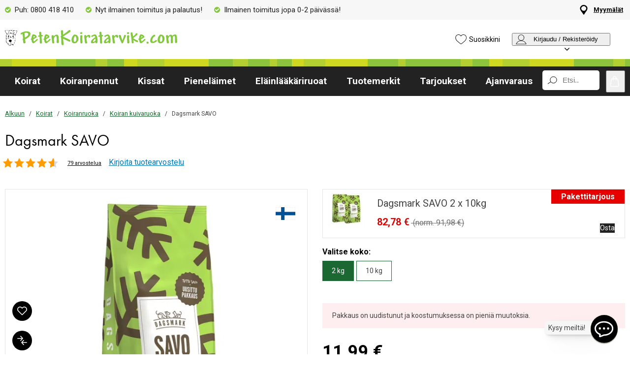

--- FILE ---
content_type: text/html; charset=utf-8
request_url: https://www.petenkoiratarvike.com/koirat/koiranruoka/kuivaruoka/dagsmark-savo-10kg/141167
body_size: 81900
content:
<!DOCTYPE HTML> <html xml:lang="fi-FI" lang="fi-FI" xmlns:fb="http://ogp.me/ns/fb#" class="pfi"> <head> <title>Dagsmark SAVO | Petenkoiratarvike</title> <meta charset="UTF-8"><meta name="description" content="Dagsmark SAVO vehnätön suomalainen koiranruoka – ekologinen valinta aikuiselle koiralle. Ilmainen toimitus!" /><link rel="canonical" href="https://www.petenkoiratarvike.com/koirat/koiranruoka/kuivaruoka/dagsmark-savo-10kg/141167" /><meta property="og:url" content="https://www.petenkoiratarvike.com/koirat/koiranruoka/kuivaruoka/dagsmark-savo-10kg/141167" /><meta name="google-site-verification" content="" /><script type="text/javascript">window.DY = window.DY || {};DY.recommendationContext = {type: "PRODUCT", data: ["153275"]};DY.userActiveConsent = { accepted: false };</script><link rel="preconnect" href="//cdn-eu.dynamicyield.com"><link rel="preconnect" href="//st-eu.dynamicyield.com"><link rel="preconnect" href="//rcom-eu.dynamicyield.com"><link rel="preconnect" href="//helloretailcdn.com"><link rel="dns-prefetch" href="//cdn-eu.dynamicyield.com"><link rel="dns-prefetch" href="//st-eu.dynamicyield.com"><link rel="dns-prefetch" href="//rcom-eu.dynamicyield.com"><link rel="dns-prefetch" href="//helloretailcdn.com"><script type="text/javascript" src="//cdn-eu.dynamicyield.com/api/9876640/api_dynamic.js"></script><script type="text/javascript" src="//cdn-eu.dynamicyield.com/api/9876640/api_static.js"></script><script async src="https://helloretailcdn.com/helloretail.js"></script><script type="text/javascript">window.hrq = window.hrq || [];let helloRetailUuid = "92262cdc-aa18-44aa-9c24-dcd7856927d0";if (window.location.hostname === "b2b.vetzoo.se") {helloRetailUuid = "be4dfa32-3a52-4840-9cc8-3ddf00d97ed9";}hrq.push(["init", {"websiteUuid": helloRetailUuid}]);</script><script>const shopPrefix = 'pfi';function getCookie(name) {let cookieArray = document.cookie.split(';');for (let i = 0; i < cookieArray.length; i++) {let cookiePair = cookieArray[i].split('=');if (name === cookiePair[0].trim()) {return decodeURIComponent(cookiePair[1]);}}return null;}function migrateConsentFromCookies() {/* Define mappings from your cookie consent types to the GTM consent configuration */const consentMapping = {'marketing': ['ad_storage', 'ad_user_data', 'ad_personalization'],'statistics': ['analytics_storage'],'necessary': ['functionality_storage', 'security_storage'],'functional': ['functionality_storage'],'personalization': ['personalization_storage']};/* Initialize an object to store the consent settings */const consentMode = {'ad_storage': 'denied','analytics_storage': 'denied','ad_user_data': 'denied','ad_personalization': 'denied','personalization_storage': 'denied','functionality_storage': 'denied','security_storage': 'denied'};/* Check if consent information is already in localStorage */if (localStorage.getItem(shopPrefix + '_consentMode') === null) {/* Loop through each consent type defined in the mapping */Object.keys(consentMapping).forEach(type => {const consentCookieName = shopPrefix + '_consent_' + type;const consentValue = getCookie(consentCookieName);if (consentValue === 'granted') {/* Update all related GTM settings to 'granted' */consentMapping[type].forEach(setting => {consentMode[setting] = 'granted';});}});/* Save the consentMode to localStorage */localStorage.setItem(shopPrefix + '_consentMode', JSON.stringify(consentMode));}}/* Perform the migration check */migrateConsentFromCookies();/* Preliminary consent settings for GTM via gtag */window.dataLayer = window.dataLayer || [];function gtag() { dataLayer.push(arguments); }const storedConsentMode = localStorage.getItem(shopPrefix + '_consentMode');if(storedConsentMode === null){gtag('consent', 'default', {ad_storage: 'denied',analytics_storage: 'denied',ad_user_data: 'denied',ad_personalization: 'denied',personalization_storage: 'denied',functionality_storage: 'denied',security_storage: 'denied','wait_for_update': 500,});} else {gtag('consent', 'default', JSON.parse(storedConsentMode));gtag('consent', 'update', JSON.parse(storedConsentMode));}</script>  <script>
	var dataLayer = dataLayer || [];

	function getSelectPromotionEventDetails(productNo) {
		var eventDetails = JSON.parse(localStorage.getItem("select_promotion_event-" + productNo));
		if (eventDetails) {
			return eventDetails.ecommerceParams;
		}
		return {};
	}

	dataLayer.push({
		'subplatform': 'B17',
		'page': {
			'type': 'product',
		},
		'session': {
			'sessionName': '87c86d3a09adb4336ac7998298c26fd4d0d9915a5f410ab7b1a3bc93635dc9da',
			'ref': '',
			'ip': '3.141.107.176',
		},
		'ecommerce': {
			'ecommerceParams': JSON.parse(localStorage.getItem("select_promotion_event")) ? JSON.parse(localStorage.getItem("select_promotion_event")).ecommerceParams : {},
			'currencyCode': 'EUR',
		},
	 		'cart': [],
	 		'category': {
			'tree': 'Koirat > Koiranruoka > Koiran kuivaruoka'
		},
		'ecommerce': {
			'currencyCode': 'EUR',
			'detail': {
				'products': [{
					'id': '153275',
					'name': 'Dagsmark SAVO  (2 kg) ',
					'price': '11.99',
					'category': 'Koirat/Koiranruoka/Koiran kuivaruoka',
					...(getSelectPromotionEventDetails('153275'))
				}]
			}
		},
		'product': {
			'name': 'Dagsmark SAVO  (2 kg) ',
			'price': '11.99',
			'variation_id': '80506',
			'product_id': '60135',
			'brand': 'Dagsmark'		},
							    
	});
</script>   <script>
window.initGtmTag = function(w,d,s,l,i){
	if( !('isGtmInitialized' in window) ) {
		window.isGtmInitialized = true;
		w[l]=w[l]||[];w[l].push({'gtm.start': new Date().getTime(),event:'gtm.js'});var f=d.getElementsByTagName(s)[0], j=d.createElement(s),dl=l!='dataLayer'?'&l='+l:'';j.async=true;j.src='https://www.googletagmanager.com/gtm.js?id='+i+dl;f.parentNode.insertBefore(j,f);
	}
};
</script> <script>window.initGtmTag(window,document,'script','dataLayer','GTM-NQXVHS7');</script><meta http-equiv="X-UA-Compatible" content="IE=edge,chrome=1" /><link rel="shortcut icon" href="https://get.musti.media/shops/pfi/resources/ftp/original/a6/3ba51af7bdcd0777608522ef0b218c.ico" type="image/x-icon" /><link type="text/css" href="https://use.typekit.net/zzt5ido.css" rel="stylesheet" /><link type="text/css" href="https://fonts.googleapis.com/css2?family=Roboto:wght@400;700&display=swap" rel="stylesheet"><link as="font" rel="preload" href="https://get.musti.media/_css/fonts/CircularXXTT-Black.woff2" type="font/woff2" crossorigin /><link as="font" rel="preload" href="https://get.musti.media/_css/fonts/CircularXXTT-Book.woff2" type="font/woff2" crossorigin /><link as="font" rel="preload" href="https://get.musti.media/_css/fonts/332AAC_1_0.woff2" type="font/woff2" crossorigin /><link type='text/css' href='//get.musti.media/_build/app.6cba6807.css' rel='stylesheet' /><link type='text/css' href='//get.musti.media/_build/pfi.942afcc8.css' rel='stylesheet' /><script type="text/javascript">var b17_domain = 'www.petenkoiratarvike.com/' ;var b17_screen = "web" ;</script><meta name="viewport" content="width=device-width, initial-scale=1.0, viewport-fit=cover"><meta name="theme-color" content="#000000"><meta property="og:image" content="https://get.musti.media/shops/pfi/resources/ftp/productpage/7b/dagsmark-savo-10kg_80506-7b.jpg" /><meta property="og:title" content="Dagsmark SAVO | Petenkoiratarvike" /><meta property="og:title" content="Dagsmark SAVO | Petenkoiratarvike" /><meta name="twitter:card" content="summary" /><meta name="twitter:title" content="Dagsmark SAVO | Petenkoiratarvike" /><meta name="twitter:image" content="https://get.musti.media/shops/pfi/resources/ftp/productpage/7b/dagsmark-savo-10kg_80506-7b.jpg" /><meta name="twitter:description" content="Dagsmark SAVO vehnätön suomalainen koiranruoka – ekologinen valinta aikuiselle koiralle. Ilmainen toimitus!" />  <base href="https://www.petenkoiratarvike.com/" />  <script>
	(function(d, id) {
		if (!window.flowbox) { var f = function () { f.q.push(arguments); }; f.q = []; window.flowbox = f; }
		if (d.getElementById(id)) {return;}
		var s = d.createElement('script'), fjs = d.scripts[d.scripts.length - 1]; s.id = id; s.async = true;
		s.src = 'https://connect.getflowbox.com/flowbox.js';
		fjs.parentNode.insertBefore(s, fjs);
	})(document, 'flowbox-js-embed');
	</script> </head> <body 
	
				class=" 		p-incl cu-EUR  search-helloretail "
			
>  <noscript><iframe src="https://www.googletagmanager.com/ns.html?id=GTM-NQXVHS7" height="0" width="0" style="display:none;visibility:hidden"></iframe></noscript><form style="width:0; height:0;margin:0;"><input type="hidden" id="compyes" value="0" /></form><div id="dialog" title="Lisätietoa"></div><div id="modal" class="page_content"></div><div class="spinner hide" id='spinner'></div><div id="page" class="langFI sh_pfi pg_product" data-page-type="product">   <div data-nosnippet class="privacy_headsup_overlay"></div> <div id="cookie_consent_wrapper" class="cookie_consent_wrapper"> <div data-nosnippet 
		id="cookie_consent" 
		class="privacy_headsup" 
		role="dialog" 
		aria-modal="true" 
		aria-labelledby="cookie_banner_title" 
		aria-describedby="cookie_banner_info_text"
		aria-hidden="false"		
		> <div class="modal"> <div class="frame cookie_summary_view" data-init-toggle> <img class="img" src="https://get.musti.media/shops/pfi/img/dog-cat-mouse.svg" alt="" width="274" height="199"/> <div class="content"> <div class="title-and-body"> <div class="text-wrapper" id="cookie_banner_title">Paras ostokokemus sinulle ja lemmikillesi!</div> <p class="body" id="cookie_banner_info_text">Käytämme evästeitä ja vastaavia tekniikoita verkkosivuillamme:</p> <div class="div"> <div class="frame-2"> <img class="pets" src="https://get.musti.media/shops/pfi/img/pets-fill0-wght400-grad0-opsz48-1-2-2.svg" alt="" width="24" height="24"/> <p class="p">Varmistaaksemme, että sivusto toimii oikein</p> </div> <div class="frame-2"> <img class="pets" src="https://get.musti.media/shops/pfi/img/pets-fill0-wght400-grad0-opsz48-1-2-1.svg" alt="" width="24" height="24"/> <p class="p">Tarjotaksemme sinulle ja lemmikillesi parhaan käyttökokemuksen</p> </div> <div class="frame-2"> <img class="pets" src="https://get.musti.media/shops/pfi/img/pets-fill0-wght400-grad0-opsz48-1-2-2.svg" alt="" width="24" height="24"/> <p class="p">Kerätäksemme tietoa tilastoja ja analyyseja varten</p> </div> <div class="frame-2"> <img class="pets" src="https://get.musti.media/shops/pfi/img/pets-fill0-wght400-grad0-opsz48-1-2-1.svg" alt="" width="24" height="24"/> <p class="p">Luodaksemme personoitua mainontaa sinulle ja lemmikillesi</p> </div> <div class="frame-2"> <img class="pets" src="https://get.musti.media/shops/pfi/img/pets-fill0-wght400-grad0-opsz48-1-2-2.svg" alt="" width="24" height="24"/> <p class="p">Mukauttaaksemme sivustoamme sinulle ja lemmikkillesi</p> </div> <div class="frame-2"> <img class="pets" src="https://get.musti.media/shops/pfi/img/pets-fill0-wght400-grad0-opsz48-1-2-2.svg" alt="" width="24" height="24"/> <p class="p">Evästeitä voidaan käyttää henkilökohtaiseen ja ei-henkilökohtaiseen mainontaan (<a class="body-2" href="https://business.safety.google/privacy/" target="_blank" >Tietosuoja ja käyttöehdot</a>)</p> </div> </div> <div class="frame-3 cookie_info"> <a href="evasteet" class="body-2 cookie_url">Evästekäytäntö</a> </div> </div> </div> </div> <div style="display:none;" class="cookie_settings_view frame cookie_summary_view" data-settings-toggle> <form method='post' id='cookieform' class="cookie_settings_content"> <div> <h2>Muuta asetuksia</h2> </div> <div class="Title" style="cursor:unset;"> <div class="RadioTitle" style="flex: 1 1 0; justify-content: flex-start; align-items: flex-start; gap: 8px; display: flex"> <div class="checkboxWrapper" style="width: 24px; height: 24px; position: relative"> <input type="checkbox" checked data-id="alwaysCheckedCheckbox" id="consent_necessary" name="consent_necessary" value="yes" role="checkbox" disabled> <span class="checkmark"></span> </div> <div class="TitleExtra" style="flex: 1 1 0; flex-direction: column; justify-content: flex-start; align-items: flex-start; display: inline-flex"> <label for="consent_necessary" class="Title2" style="align-self: stretch; cursor: pointer;"><span style="color: #444444; font-size: 16px; font-family: Roboto; font-weight: 700; line-height: 24px; letter-spacing: 0.48px; word-wrap: break-word"> Välttämättömät toiminnot<br/> </span><span style="color: #444444; font-size: 16px; font-family: Roboto; font-weight: 400; line-height: 24px; letter-spacing: 0.48px; word-wrap: break-word"> Välttämättömät evästeet aktivoivat verkkosivujen perustoiminnot, mm. käyttöturvallisuuden ja navigoinnin sivustolla.</span></label> </div> </div> </div> <div class="Title" data-checkbox-id="consent_functional"> <div class="RadioTitle" style="flex: 1 1 0; justify-content: flex-start; align-items: flex-start; gap: 8px; display: flex"> <div class="checkboxWrapper" style="width: 24px; height: 24px; position: relative"> <input type="checkbox" checked class="cookie_check" id="consent_functional" name="consent_functional" value="yes" role="checkbox"> <span class="checkmark"></span> </div> <div class="TitleExtra" style="flex: 1 1 0; flex-direction: column; justify-content: flex-start; align-items: flex-start; display: inline-flex"> <label for="consent_functional" class="Title2" style="align-self: stretch; cursor: pointer;"> <span style="color: #444444; font-size: 16px; font-family: Roboto; font-weight: 700; line-height: 24px; letter-spacing: 0.48px; word-wrap: break-word"> Käyttäjäystävällisyyttä parantavat<br/> </span> <span style="color: #444444; font-size: 16px; font-family: Roboto; font-weight: 400; line-height: 24px; letter-spacing: 0.48px; word-wrap: break-word"> Toiminnallisten evästeiden avulla mahdollistamme tietojen tallentamisen, jotka määrittävät sitä miltä verkkosivumme näyttävät tai miten ne toimivat.</span> </label> </div> </div> </div> <div class="Title" data-checkbox-id="consent_statistics"> <div class="RadioTitle" style="flex: 1 1 0; justify-content: flex-start; align-items: flex-start; gap: 8px; display: flex"> <div class="checkboxWrapper" style="width: 24px; height: 24px; position: relative"> <input type="checkbox" checked class="cookie_check" id="consent_statistics" name="consent_statistics" value="yes" role="checkbox"> <span class="checkmark"></span> </div> <div class="TitleExtra" style="flex: 1 1 0; flex-direction: column; justify-content: flex-start; align-items: flex-start; display: inline-flex"> <label for="consent_statistics" class="Title2" style="align-self: stretch; cursor: pointer;"> <span style="color: #444444; font-size: 16px; font-family: Roboto; font-weight: 700; line-height: 24px; letter-spacing: 0.48px; word-wrap: break-word"> Tilastolliset<br/> </span> <span style="color: #444444; font-size: 16px; font-family: Roboto; font-weight: 400; line-height: 24px; letter-spacing: 0.48px; word-wrap: break-word"> Käytämme tilastollisia evästeitä ymmärtääksemme kävijöidemme vuorovaikutusta verkkosivujemme sisällön kanssa.</span> </label> </div> </div> </div> <div class="Title" data-checkbox-id="consent_marketing"> <div class="RadioTitle" style="flex: 1 1 0; justify-content: flex-start; align-items: flex-start; gap: 8px; display: flex"> <div class="checkboxWrapper" style="width: 24px; height: 24px; position: relative"> <input type="checkbox" checked class="cookie_check" id="consent_marketing" name="consent_marketing" value="yes" role="checkbox"> <span class="checkmark"></span> </div> <div class="TitleExtra" style="flex: 1 1 0; flex-direction: column; justify-content: flex-start; align-items: flex-start; display: inline-flex"> <label for="consent_marketing" class="Title2" style="align-self: stretch; cursor: pointer;"> <span style="color: #444444; font-size: 16px; font-family: Roboto; font-weight: 700; line-height: 24px; letter-spacing: 0.48px; word-wrap: break-word"> Markkinointi<br/> </span> <span style="color: #444444; font-size: 16px; font-family: Roboto; font-weight: 400; line-height: 24px; letter-spacing: 0.48px; word-wrap: break-word"> Markkinointievästeitä käytetään seuraamaan verkkosivuilla kävijöitä, niin meidän kuin kolmansien osapuolienkin sivustojen. Tarkoituksena voida käyttäjälle sisältöä, joka on ajankohtaista ja kiinnostavaa.</span> </label> </div> </div> </div> <div class="Title" data-checkbox-id="consent_personalization"> <div class="RadioTitle" style="flex: 1 1 0; justify-content: flex-start; align-items: flex-start; gap: 8px; display: flex"> <div class="checkboxWrapper" style="width: 24px; height: 24px; position: relative"> <input type="checkbox" checked class="cookie_check" id="consent_personalization" name="consent_personalization" value="yes" role="checkbox"> <span class="checkmark"></span> </div> <div class="TitleExtra" style="flex: 1 1 0; flex-direction: column; justify-content: flex-start; align-items: flex-start; display: inline-flex"> <label for="consent_personalization" class="Title2" style="align-self: stretch; cursor: pointer;"> <span style="color: #444444; font-size: 16px; font-family: Roboto; font-weight: 700; line-height: 24px; letter-spacing: 0.48px; word-wrap: break-word"> Yksilöinti<br/> </span> <span style="color: #444444; font-size: 16px; font-family: Roboto; font-weight: 400; line-height: 24px; letter-spacing: 0.48px; word-wrap: break-word"> Yksilöivät evästeet takaavat sivustomme käyttäjälle aina kiinnostavaa ja yksilöllistä tietoa niin tuotteistamme kuin tekstisisällöstämme.</span> </label> </div> </div> </div> <div class="helper-div1"></div> </form> </div> <div class="bottom-wrapper"> <div class="frame-4"> <div class="frame-5"> <div id="cookie_settings2" class="basic"> <button class="label">Teen muutoksia</button> </div> <div id="submit_privacy_consent1" data-id="cookie_only_necessary_or_selected" class="basic accept_privacy_consent"> <button id="cookie_only_necessary2" data-id-change="1" class="label">Hyväksy vain välttämättömät evästeet</button> <button id="" data-id-change="2" class="label" style="display: none;">Hyväksy valitut</button> </div> <button data-testid="privacy_consent_button" id="submit_privacy_consent3" data-accept-all class="label-wrapper accept_privacy_consent"><div class="label-2">Hyväksy kaikki evästeet</div></button> </div> </div> </div> </div> </div> </div> <script>

	// Wait for the DOM to fully load before executing the script
	document.addEventListener('DOMContentLoaded', function() {
	
		// Get element by data-id = alwaysCheckedCheckbox
		document.querySelector('[data-id="alwaysCheckedCheckbox"]').addEventListener('click', function(e) {
			e.preventDefault(); // Prevent the default checkbox action
		});

		// Find all div.Title elements
		var titles = document.querySelectorAll('.Title');

		// Add click event listener to each Title div
		titles.forEach(function(title) {
			title.addEventListener('click', function() {

				// Get the checkbox ID from the data attribute
				var checkboxId = title.getAttribute('data-checkbox-id');
				if (checkboxId) {
					// Find the checkbox by ID
					var checkbox = document.getElementById(checkboxId);

					// Toggle the checkbox
					if (checkbox) {
						checkbox.checked = !checkbox.checked;
					}
				}
			});
		});

		
		// Find the "Change settings" link by its ID
		var settingsTrigger = document.getElementById('cookie_settings2');

		// Find the two div elements by their classes
		var summaryView = document.querySelector('.cookie_summary_view[data-init-toggle]');
		var settingsView = document.querySelector('.cookie_settings_view[data-settings-toggle]');

		// Check if elements exist to prevent errors
		if(settingsTrigger && summaryView && settingsView) {
			// Add click event listener to the "Change settings" link
			settingsTrigger.addEventListener('click', function(e) {
				e.preventDefault(); // Prevent the default action of the link

				// Toggle visibility of the two div elements
				if(summaryView.style.display === 'none') {
					document.querySelectorAll('.cookie_check').forEach(function(checkbox) {
    					checkbox.checked = true;
					});
					summaryView.style.display = 'flex'; // Show the summary view
					settingsView.style.display = 'none'; // Hide the settings view
					document.querySelector('#cookie_consent_wrapper .modal').style.setProperty('background-color', '#1B6832');
					// console.log('change to #cookie_only_necessary');
					document.getElementById('submit_privacy_consent').setAttribute('id', 'cookie_only_necessary');
					// document.querySelector('[data-id="cookie_only_necessary_or_selected"] .label').innerText = 'Hyväksy vain välttämättömät evästeet';
					// make display block to data-id-change="1"
					document.querySelector('[data-id-change="1"]').style.display = 'block';
					// make display none to data-id-change="2"
					document.querySelector('[data-id-change="2"]').style.display = 'none';
					document.querySelector('#cookie_settings2 button.label').innerText = 'Teen muutoksia';
					
					
				} else {
					document.querySelectorAll('.cookie_check').forEach(function(checkbox) {
						checkbox.checked = false;
					});
					summaryView.style.display = 'none'; // Hide the summary view
					settingsView.style.display = 'flex'; // Show the settings view E2F2D2 1B6832
					document.querySelector('#cookie_consent_wrapper .modal').style.setProperty('background-color', '#E2F2D2');
					// console.log('change to #submit_privacy_consent');
					document.getElementById('cookie_only_necessary2').setAttribute('id', 'submit_privacy_consent');
					// document.querySelector('[data-id="cookie_only_necessary_or_selected"] .label').innerText = 'Hyväksy valitut';
					// make display none to data-id-change="1"
					document.querySelector('[data-id-change="1"]').style.display = 'none';
					// make display block to data-id-change="2"
					document.querySelector('[data-id-change="2"]').style.display = 'block';
					
					document.querySelector('#cookie_settings2 button.label').innerText = 'Takaisin';
					
				}
			});
		}
	});
</script>    <noscript> <div style='clear: both; color: #fff; background-color: #b60000;' class="noscript"> <input type='checkbox' style='display: none' id='no_script_warning_checked'> <div> <label for='no_script_warning_checked'>Käytät sivustoa ilman Javascript-toiminnallisuutta. Jotkin toiminnot ja palvelut saattavat lakata toimimasta. Piilotat tästä.</label> </div> </div> </noscript> <div id='shop_menu_compare'>  </div> <div id="wrapper"> <div class="a11y-navigation"> <a href="#shop_main" class="a11y-button button"> <span>Siirry sisältöön</span> </a> <button class="a11y-button" onclick="javascript:__customerServiceToggle();"> <span>Ota yhteyttä asiakaspalveluun</span> </button> </div>    <nav class="top-nav checkout_hide " aria-label="Päävalikko"> <div class="nav-1"> <div class="nav-1-content flex align-center"> <div class="nav-1-item align-center none md-flex"> <div class="icon-nav-1 icon-check text-nav-1">Puh: 0800 418 410</div> </div> <div class="nav-1-item align-center none lg-flex"> <div class="icon-nav-1 icon-check text-nav-1">Nyt ilmainen toimitus ja palautus!</div> </div> <div class="nav-1-item align-center flex xxs-none"> <div class="icon-nav-1 icon-check text-nav-1">Ilmainen toimitus jopa 0-2 päivässä!</div> </div> <div class="nav-1-item align-center none xxs-flex"> <div class="icon-nav-1 icon-check text-nav-1">Ilmainen toimitus!</div> </div>     <div class="nav-1-stores">   <a id='nav-1-store-selection' class='nav-1-store-selection' data-event-name='store_locator_top_click' data-event-name-check='store_locator_top_click 2' onclick="dataClickOnLink(event, &#039;click&#039;)" href='https://www.petenkoiratarvike.com/info/myymala'>Myymälät</a>  </div> </div> </div> <div class="nav-2-mobile lg-none"> <div class="nav-2-mobile-content flex max-width-1 mx-auto align-center">  <a class='logo flex' style='margin-right: 8px;' href='https://www.petenkoiratarvike.com'><img src='https://get.musti.media/shops/pfi/resources/ftp/framework/petenkoiratarvike.svg' alt='Lemmikkitarvikkeet ja -ruoat' title='Petenkoiratarvike.com' /></a>  </div> </div> <div class="nav-2-desktop none lg-block"> <div class="nav-2-desktop-content flex align-center">  <a class='logo-img logo' href='https://www.petenkoiratarvike.com'><img src='https://get.musti.media/shops/pfi/resources/ftp/framework/petenkoiratarvike.svg' width='350' alt='Lemmikkitarvikkeet ja -ruoat' title='Petenkoiratarvike.com' /></a> <div class="nav-2-desktop__links lg-flex"> <a class='wishlist-button lg-flex align-center none lg-block' href='https://www.petenkoiratarvike.com/tuotteet/suosikkini'><div class="icon heart-nav-2 icon-nav-2">Suosikkini</div> </a>  <div class="user-menu-top-container lg-flex align-center" data-js-top-container=""> <div class="topmenu-button-container align-center td-none inline-block"> <button type="button" class="reset-style td-none topmenu-button" data-js-top=".js-login" aria-haspopup="true" aria-expanded="false" aria-controls="user-nav-menu"> <div class="icon mr-1 user-nav-2 icon-nav-2">  Kirjaudu / Rekisteröidy <span class="pr-1-5 dropdown-icon"></span> </div> </button> <div style="opacity: 0;" class="topmenu-content js-login lh-2 relative z-11 transition none" data-js-subtop-container=""> <div class="absolute none lg-flex top-menu-dropdown box-shadow" id="my_account_menu"> <div class="menu transition fast" data-js-topmenu-container=""> <div class="menu-item" data-js-menuitem="">  <a class='td-none bold' onClick="login('login')" href='javascript:doit();'>Kirjaudu sisään</a> </div> <div class="menu-item" data-js-menuitem="">  <a class='td-none ' href='https://www.petenkoiratarvike.com/tiedot/kirjaudu-sisaan'>Rekisteröidy asiakkaaksi</a> </div> </div> </div> </div> </div> </div>  </div> </div> </div> <div class="nav-3-mobile nav-3-main lg-none relative" id="nav-3-mobile" data-js-sticky=".nav-2-mobile"> <div class="h-line"></div> <div class="flex flex-wrap max-width-1 mx-auto text-center fill-dark justify-space-between align-center col-12 nav-3-mobile-container"> <div class="col-6 flex"> <button type="button" class="reset-style td-none p-1 nav-3-mobile text-left inline-block" data-js-menu="#mainmenu" aria-label="Menu"> <div class="icon menu-nav-3 icon-nav-3"></div> </button> </div> <div class="col-6 flex"> <a href="/product/wishlist" class="td-none p-1 col-4 fill-brand nav-3-mobile align-center inline-block" data-js-menu="wishlist" aria-label="Suosikkini"> <div class="icon heart-nav-3 icon-nav-3"></div> </a> <button type="button" class="reset-style td-none p-1 col-4 fill-brand nav-3-mobile text-center inline-block my-account" aria-label="Kirjaudu sisään"> <div class="icon user-nav-3 icon-nav-3"></div> </button> <button
					type="button"
					class="reset-style as-link td-none p-1 col-4 nav-3-mobile text-center inline-block relative"
					data-js-menu="#shop_menu_cart"
					aria-label="Näytä ostoskori"
					aria-controls="shop_menu_cart"
					aria-haspopup="dialog"
					aria-expanded="false"> <span class="cart-icon relative"> <div class="icon cart-nav-3 icon-nav-3"></div> <div class="hide absolute framework_cart_num" style="top:0;left:0;transform:translateY(-50%) translateX(-70%);"> <div class="transition bg-cta fc-light body-font-alt text-center cart-counter"  data-js-cart-count>0</div> </div> </span> </button></div> <div class="col-12"> <div class="search-trigger-container relative"> <input id="search-input" name="search" data-search-trigger="helloretail" data-js-menu="#search"  readonly type="text" class="pr-1 search-entry mini-search"  placeholder="Etsi.." autocomplete="off"> <div class="click-area absolute top-0 right-0 mr-1 p-1 none" data-clear="search"> <div class="icon clear-input"> </div> </div> </div> </div> </div> </div> <div class="nav-3-desktop nav-3-main none lg-block" data-js-sticky=".nav-2-desktop"> <div class="h-line"></div> <div class="nav-3-desktop-content flex align-center "> <div class="flex mainmenu-text">    <a class='mainmenu-section chosen' data-js-menu='#mainmenu .js-koirat'  href='https://www.petenkoiratarvike.com/koirat'>Koirat</a>   <a class='mainmenu-section ' data-js-menu='#mainmenu .js-koiranpennut'  href='https://www.petenkoiratarvike.com/koiranpennut'>Koiranpennut</a>   <a class='mainmenu-section ' data-js-menu='#mainmenu .js-kissat'  href='https://www.petenkoiratarvike.com/kissat'>Kissat</a>   <a class='mainmenu-section ' data-js-menu='#mainmenu .js-pienelaimet'  href='https://www.petenkoiratarvike.com/pienelaimet'>Pienel&auml;imet</a>   <a class='mainmenu-section ' data-js-menu='#mainmenu .js-elainlaakariruoka'  href='https://www.petenkoiratarvike.com/elainlaakariruoka'>El&auml;inl&auml;&auml;k&auml;riruoat</a>     <a class='mainmenu-section' href='https://www.petenkoiratarvike.com/tuotteet/tuotemerkit'>Tuotemerkit</a> <a class='mainmenu-section onoffer' data-js-menu='#mainmenu .js-onoffer'  href='https://www.petenkoiratarvike.com/tuotteet/tarjoukset'>Tarjoukset</a>  <a class='mainmenu-section' data-js-menu='#mainmenu .js-services'  href='https://www.petenkoiratarvike.com/palvelut'>Ajanvaraus</a> </div> <div class="mainmenu-right flex-right flex mainmenu-search-container-pfi"> <div class="search-trigger-container flex-grow-1 relative"> <button type="button" class="mini-search reset-style" data-js-menu="#search" aria-label="Paina Enter avataksesi haun."> <span class="in-doc-placeholder">Etsi..</span> </button> </div> <button 
				type="button"
				class="reset-style as-link w-auto td-none flex-shrink-0 checkout-icon relative"
				data-js-menu="#shop_menu_cart"
				aria-label="Näytä ostoskori"
				aria-controls="shop_menu_cart"
				aria-haspopup="dialog"
				aria-expanded="false"
				><div class="cart-icon relative"> <div class="icon mr-1 cart-nav-3 icon-nav-3"></div> <div class="hide absolute framework_cart_num" style="top: 0; right: 0; transform: translateY(-50%) translateX(25%);"> <div class="transition bg-cta fc-light body-font-alt text-center cart-counter" data-js-cart-count> 0</div> </div> </div> </button> </div> </div> </div> <div id="mainmenu" class="mainmenu none" data-js-menu-container data-js-sticky=".nav-2-desktop"> <div class="overlay col-12" data-js-overlay data-js-close></div> <div class="mainmenu-navigation col-12"> <div class="nav-mobile-dropdown-header lg-none sticky-top"> <div class="left mobile-logo">  <a class='logo' href='https://www.petenkoiratarvike.com'><img src='https://get.musti.media/shops/pfi/resources/ftp/framework/petenkoiratarvike.svg' alt='Lemmikkitarvikkeet ja -ruoat' title='Petenkoiratarvike.com' /></a> </div> <button type="button" class="reset-style nav-mobile-close inline-block topmenu-button" data-js-close aria-label=""> <div class="icon close-nav"></div> </button> <div class="h-line"></div> </div> <span class="lg-none nav-3-mobile block nav-3-mobile-height"></span> <div style="height: 100%; overflow-x: hidden; overflow-y: scroll; max-height: calc(100vh - 100px) ">  <div class="mainmenu-content js-koirat" data-js-submenu-container>   <div class="mainmenu-col-borders none lg-flex"> <div class="col-border first col-3 block"></div> <div class="col-border col-3 block"></div> <div class="col-border col-3 block"></div> <div class="col-border last col-3 block"></div> </div> <div class="menu"> <div class="menu-item" data-js-menuitem> <div class="mainmenu-header flex lg-none bold"> <button type="button" class="reset-style submenu-toggle-mobile relative td-none fill-brand mr-1-5 no-hov"
						data-js-submenu-toggle
						aria-controls="submenu-koirat"
						aria-expanded="false"
						data-event-name="menu_interaction"
						data-event-name-check="menu interaction e1"
						data-event-menu-type="main"
						data-event-category="Koirat"
						data-event-subcategory=""
						data-event-title=""
						aria-label="koirat"> <div class="icon icon-20 absolute top-50p left-0 translate-y-50pn expand expand-nav"></div> <div class="icon icon-20 absolute top-50p left-0 translate-y-50pn collapse collapse-nav1"></div> </button>   <a class='submenu-header-mobile' data-event-name='menu_interaction' data-event-name-check='menu interaction 41' data-event-menu-type='main' data-event-category='Koirat' data-event-subcategory='' data-event-title='Koirat' onclick="dataClickOnLink(event, &#039;click&#039;)" href='https://www.petenkoiratarvike.com/koirat'>Koirat</a> </div> <div class="menu submenu transition fast lg-max-height-none--important overflow-hidden" data-js-submenu id="submenu-koirat" hidden inert> <div class="lg-flex flex-wrap padding-menu-mobile" data-js-menuitem> <div class="dropdown-section-left none lg-block lg-col-3"> <div class="section-link col-12"> <a class='button' data-event-name='menu_interaction' data-event-name-check='menu interaction 9' data-event-menu-type='main' data-event-category='Koirat' data-event-subcategory='' data-event-title='Koirat' onclick="dataClickOnLink(event, &#039;click&#039;)" href='https://www.petenkoiratarvike.com/koirat'>Koirat</a></div> <div class="browse-new"> <div class="section-link col-12"> <a class='button' data-event-name='menu_interaction' data-event-name-check='menu interaction 10' data-event-menu-type='main' data-event-category='Koirat' data-event-subcategory='' data-event-title='Uutuustuotteet' onclick="dataClickOnLink(event, &#039;click&#039;)" href='https://www.petenkoiratarvike.com/koirat/uutuudet'>Uutuustuotteet</a></div>  <div class="section-link onoffer col-12">  <a class='button' data-event-name='menu_interaction' data-event-name-check='menu interaction 11' data-event-menu-type='main' data-event-category='Koirat' data-event-subcategory='' data-event-title='Tarjoukset' onclick="dataClickOnLink(event, &#039;click&#039;)" href='https://www.petenkoiratarvike.com/koirat/tarjoukset'>Tarjoukset</a> </div>   <div class="section-link seasonal col-12"> <a class='button' data-event-name='menu_interaction' data-event-name-check='menu interaction 13' data-event-menu-type='main' data-event-category='Koirat' data-event-subcategory='' data-event-title='Joululahjaideat' onclick="dataClickOnLink(event, &#039;click&#039;)" href='https://www.petenkoiratarvike.com/joululahjaideat'>Joululahjaideat</a></div>  <div class="section-link col-12"> <a class='button' data-event-name='menu_interaction' data-event-name-check='menu interaction 15' data-event-menu-type='main' data-event-category='Koirat' data-event-subcategory='' data-event-title='Vinkit ja artikkelit' onclick="dataClickOnLink(event, &#039;click&#039;)" href='https://www.petenkoiratarvike.com/koirat/vinkit-ja-artikkelit'>Vinkit ja artikkelit</a></div>  <div class="section-link external-giftcard col-12"> <a class='button' data-event-name='menu_interaction' data-event-name-check='menu interaction 18' data-event-menu-type='main' data-event-category='Koirat' data-event-subcategory='' data-event-title='Osta lahjakortti' onclick="dataClickOnLink(event, &#039;click&#039;)" href='https://www.petenkoiratarvike.com/lahjakortit'>Osta lahjakortti</a></div>   </div>   </div>   <div class="category-column col-12 lg-col-3"> <div class="none bold menu_headline lg-none">Kategoria</div> <div class="menu"> <div class="menu-item" data-js-menuitem> <div class="menucategory flex"> <div data-js-submenu-toggle class="relative"> <button type="button" class="reset-style submenu-toggle-button absolute z-1n"
											aria-label="Koiranruoka"
											aria-controls="submenu-koirat-2228"
											aria-expanded="false"> <div class="icon icon-16 absolute left-2 icon_small expand expand-nav"
												data-event-name="menu_interaction"
												data-event-name-check="menu interaction 1"
												data-event-menu-type="main"
												data-event-category="Koirat"
												data-event-subcategory=""
												data-event-title="Koiranruoka"></div> <div class="icon icon-16 absolute left-2 icon_small collapse collapse-nav"
												data-event-name="menu_interaction"
												data-event-name-check="menu interaction 2"
												data-event-menu-type="side"
												data-event-category="Koirat"
												data-event-subcategory=""
												data-event-title="Koiranruoka"></div> </button> </div> <div class="menu-selector" data-koirat-url="koiratkoiranruoka"
										data-event-name="menu_interaction"
										data-event-name-check="menu interaction 3"
										data-event-menu-type="main"
										data-event-category="Koirat" 
										data-event-subcategory=""
										data-event-title="Koiranruoka"
										aria-label="Koiranruoka"
										> <a class='td-none fc-text max-width-24' data-event-name='menu_interaction' data-event-name-check='menu interaction 4' data-event-menu-type='side' data-event-category='Koirat' data-event-subcategory='' data-event-title='Koiranruoka' onclick="dataClickOnLink(event, &#039;click&#039;)" href='https://www.petenkoiratarvike.com/koirat/koiranruoka'>Koiranruoka</a></div> </div> <div class="menu subcategory none" data-js-submenu id="submenu-koirat-2228" hidden inert>         <div class="menu-item" data-koirat-url="koiratkoiranruokakuivaruoka" data-js-menuitem>  <a class='td-none' data-event-name='menu_interaction' data-event-name-check='menu interaction 6' data-event-menu-type='side' data-event-category='Koirat' data-event-subcategory='Koiranruoka' data-event-title='Koiran kuivaruoka' onclick="dataClickOnLink(event, &#039;click&#039;)" href='https://www.petenkoiratarvike.com/koirat/koiranruoka/kuivaruoka'>Koiran kuivaruoka</a> </div>           <div class="menu-item" data-koirat-url="koiratkoiranruokamarkaruoka-ja-makkarat" data-js-menuitem>  <a class='td-none' data-event-name='menu_interaction' data-event-name-check='menu interaction 6' data-event-menu-type='side' data-event-category='Koirat' data-event-subcategory='Koiranruoka' data-event-title='Koiran märkäruoka ja makkarat' onclick="dataClickOnLink(event, &#039;click&#039;)" href='https://www.petenkoiratarvike.com/koirat/koiranruoka/markaruoka-ja-makkarat'>Koiran märkäruoka ja makkarat</a> </div>           <div class="menu-item" data-koirat-url="koiratkoiranruokaraakaruoka" data-js-menuitem>  <a class='td-none' data-event-name='menu_interaction' data-event-name-check='menu interaction 6' data-event-menu-type='side' data-event-category='Koirat' data-event-subcategory='Koiranruoka' data-event-title='Koiran raakaruoka' onclick="dataClickOnLink(event, &#039;click&#039;)" href='https://www.petenkoiratarvike.com/koirat/koiranruoka/raakaruoka'>Koiran raakaruoka</a> </div>   </div> </div> <div class="menu-item" data-js-menuitem> <div class="menucategory flex"> <div data-js-submenu-toggle class="relative"> <button type="button" class="reset-style submenu-toggle-button absolute z-1n"
											aria-label="Koiran herkut ja luut"
											aria-controls="submenu-koirat-2232"
											aria-expanded="false"> <div class="icon icon-16 absolute left-2 icon_small expand expand-nav"
												data-event-name="menu_interaction"
												data-event-name-check="menu interaction 1"
												data-event-menu-type="main"
												data-event-category="Koirat"
												data-event-subcategory=""
												data-event-title="Koiran herkut ja luut"></div> <div class="icon icon-16 absolute left-2 icon_small collapse collapse-nav"
												data-event-name="menu_interaction"
												data-event-name-check="menu interaction 2"
												data-event-menu-type="side"
												data-event-category="Koirat"
												data-event-subcategory=""
												data-event-title="Koiran herkut ja luut"></div> </button> </div> <div class="menu-selector" data-koirat-url="koiratluut-ja-herkut"
										data-event-name="menu_interaction"
										data-event-name-check="menu interaction 3"
										data-event-menu-type="main"
										data-event-category="Koirat" 
										data-event-subcategory=""
										data-event-title="Koiran herkut ja luut"
										aria-label="Koiran herkut ja luut"
										> <a class='td-none fc-text max-width-24' data-event-name='menu_interaction' data-event-name-check='menu interaction 4' data-event-menu-type='side' data-event-category='Koirat' data-event-subcategory='' data-event-title='Koiran herkut ja luut' onclick="dataClickOnLink(event, &#039;click&#039;)" href='https://www.petenkoiratarvike.com/koirat/luut-ja-herkut'>Koiran herkut ja luut</a></div> </div> <div class="menu subcategory none" data-js-submenu id="submenu-koirat-2232" hidden inert>         <div class="menu-item" data-koirat-url="koiratluut-ja-herkutpuruluut" data-js-menuitem>  <a class='td-none' data-event-name='menu_interaction' data-event-name-check='menu interaction 6' data-event-menu-type='side' data-event-category='Koirat' data-event-subcategory='Koiran herkut ja luut' data-event-title='Puruluut' onclick="dataClickOnLink(event, &#039;click&#039;)" href='https://www.petenkoiratarvike.com/koirat/luut-ja-herkut/puruluut'>Puruluut</a> </div>           <div class="menu-item" data-koirat-url="koiratluut-ja-herkuthammasherkut" data-js-menuitem>  <a class='td-none' data-event-name='menu_interaction' data-event-name-check='menu interaction 6' data-event-menu-type='side' data-event-category='Koirat' data-event-subcategory='Koiran herkut ja luut' data-event-title='Hammasherkut' onclick="dataClickOnLink(event, &#039;click&#039;)" href='https://www.petenkoiratarvike.com/koirat/luut-ja-herkut/hammasherkut'>Hammasherkut</a> </div>           <div class="menu-item" data-koirat-url="koiratluut-ja-herkutpikkuherkut-ja-treeninamit" data-js-menuitem>  <a class='td-none' data-event-name='menu_interaction' data-event-name-check='menu interaction 6' data-event-menu-type='side' data-event-category='Koirat' data-event-subcategory='Koiran herkut ja luut' data-event-title='Pikkuherkut ja treeninamit' onclick="dataClickOnLink(event, &#039;click&#039;)" href='https://www.petenkoiratarvike.com/koirat/luut-ja-herkut/pikkuherkut-ja-treeninamit'>Pikkuherkut ja treeninamit</a> </div>           <div class="menu-item" data-koirat-url="koiratluut-ja-herkuttayslihaherkut" data-js-menuitem>  <a class='td-none' data-event-name='menu_interaction' data-event-name-check='menu interaction 6' data-event-menu-type='side' data-event-category='Koirat' data-event-subcategory='Koiran herkut ja luut' data-event-title='Täyslihaherkut' onclick="dataClickOnLink(event, &#039;click&#039;)" href='https://www.petenkoiratarvike.com/koirat/luut-ja-herkut/tayslihaherkut'>Täyslihaherkut</a> </div>           <div class="menu-item" data-koirat-url="koiratluut-ja-herkutkeksit-ja-hemmotteluherkut" data-js-menuitem>  <a class='td-none' data-event-name='menu_interaction' data-event-name-check='menu interaction 6' data-event-menu-type='side' data-event-category='Koirat' data-event-subcategory='Koiran herkut ja luut' data-event-title='Keksit ja hemmotteluherkut' onclick="dataClickOnLink(event, &#039;click&#039;)" href='https://www.petenkoiratarvike.com/koirat/luut-ja-herkut/keksit-ja-hemmotteluherkut'>Keksit ja hemmotteluherkut</a> </div>   </div> </div> <div class="menu-item" data-js-menuitem> <div class="menucategory flex"> <div data-js-submenu-toggle class="relative"> <button type="button" class="reset-style submenu-toggle-button absolute z-1n"
											aria-label="Ulkoilu"
											aria-controls="submenu-koirat-2238"
											aria-expanded="false"> <div class="icon icon-16 absolute left-2 icon_small expand expand-nav"
												data-event-name="menu_interaction"
												data-event-name-check="menu interaction 1"
												data-event-menu-type="main"
												data-event-category="Koirat"
												data-event-subcategory=""
												data-event-title="Ulkoilu"></div> <div class="icon icon-16 absolute left-2 icon_small collapse collapse-nav"
												data-event-name="menu_interaction"
												data-event-name-check="menu interaction 2"
												data-event-menu-type="side"
												data-event-category="Koirat"
												data-event-subcategory=""
												data-event-title="Ulkoilu"></div> </button> </div> <div class="menu-selector" data-koirat-url="koiratulkoilu"
										data-event-name="menu_interaction"
										data-event-name-check="menu interaction 3"
										data-event-menu-type="main"
										data-event-category="Koirat" 
										data-event-subcategory=""
										data-event-title="Ulkoilu"
										aria-label="Ulkoilu"
										> <a class='td-none fc-text max-width-24' data-event-name='menu_interaction' data-event-name-check='menu interaction 4' data-event-menu-type='side' data-event-category='Koirat' data-event-subcategory='' data-event-title='Ulkoilu' onclick="dataClickOnLink(event, &#039;click&#039;)" href='https://www.petenkoiratarvike.com/koirat/ulkoilu'>Ulkoilu</a></div> </div> <div class="menu subcategory none" data-js-submenu id="submenu-koirat-2238" hidden inert>         <div class="menu-item" data-koirat-url="koiratulkoiluhihnat-ja-flexit" data-js-menuitem>  <a class='td-none' data-event-name='menu_interaction' data-event-name-check='menu interaction 6' data-event-menu-type='side' data-event-category='Koirat' data-event-subcategory='Ulkoilu' data-event-title='Koiran hihnat ja Flexit' onclick="dataClickOnLink(event, &#039;click&#039;)" href='https://www.petenkoiratarvike.com/koirat/ulkoilu/hihnat-ja-flexit'>Koiran hihnat ja Flexit</a> </div>           <div class="menu-item" data-koirat-url="koiratulkoilupannat" data-js-menuitem>  <a class='td-none' data-event-name='menu_interaction' data-event-name-check='menu interaction 6' data-event-menu-type='side' data-event-category='Koirat' data-event-subcategory='Ulkoilu' data-event-title='Koiran pannat' onclick="dataClickOnLink(event, &#039;click&#039;)" href='https://www.petenkoiratarvike.com/koirat/ulkoilu/pannat'>Koiran pannat</a> </div>           <div class="menu-item" data-koirat-url="koiratulkoiluvaljaat" data-js-menuitem>  <a class='td-none' data-event-name='menu_interaction' data-event-name-check='menu interaction 6' data-event-menu-type='side' data-event-category='Koirat' data-event-subcategory='Ulkoilu' data-event-title='Koiran valjaat' onclick="dataClickOnLink(event, &#039;click&#039;)" href='https://www.petenkoiratarvike.com/koirat/ulkoilu/valjaat'>Koiran valjaat</a> </div>           <div class="menu-item" data-koirat-url="koiratulkoiluvedonestovaljaat-ja--pannat" data-js-menuitem>  <a class='td-none' data-event-name='menu_interaction' data-event-name-check='menu interaction 6' data-event-menu-type='side' data-event-category='Koirat' data-event-subcategory='Ulkoilu' data-event-title='Vedonestovaljaat ja -pannat' onclick="dataClickOnLink(event, &#039;click&#039;)" href='https://www.petenkoiratarvike.com/koirat/ulkoilu/vedonestovaljaat-ja--pannat'>Vedonestovaljaat ja -pannat</a> </div>           <div class="menu-item" data-koirat-url="koiratulkoilukoirankakan-keraaminen" data-js-menuitem>  <a class='td-none' data-event-name='menu_interaction' data-event-name-check='menu interaction 6' data-event-menu-type='side' data-event-category='Koirat' data-event-subcategory='Ulkoilu' data-event-title='Koirankakan kerääminen' onclick="dataClickOnLink(event, &#039;click&#039;)" href='https://www.petenkoiratarvike.com/koirat/ulkoilu/koirankakan-keraaminen'>Koirankakan kerääminen</a> </div>           <div class="menu-item" data-koirat-url="koiratulkoilukoiran-huomioliivit" data-js-menuitem>  <a class='td-none' data-event-name='menu_interaction' data-event-name-check='menu interaction 6' data-event-menu-type='side' data-event-category='Koirat' data-event-subcategory='Ulkoilu' data-event-title='Koiran huomioliivit' onclick="dataClickOnLink(event, &#039;click&#039;)" href='https://www.petenkoiratarvike.com/koirat/ulkoilu/koiran-huomioliivit'>Koiran huomioliivit</a> </div>           <div class="menu-item" data-koirat-url="koiratulkoiluheijastimet-ja-valot" data-js-menuitem>  <a class='td-none' data-event-name='menu_interaction' data-event-name-check='menu interaction 6' data-event-menu-type='side' data-event-category='Koirat' data-event-subcategory='Ulkoilu' data-event-title='Heijastimet ja valot' onclick="dataClickOnLink(event, &#039;click&#039;)" href='https://www.petenkoiratarvike.com/koirat/ulkoilu/heijastimet-ja-valot'>Heijastimet ja valot</a> </div>           <div class="menu-item" data-koirat-url="koiratulkoiluulkoiluttajan-vaatetus" data-js-menuitem>  <a class='td-none' data-event-name='menu_interaction' data-event-name-check='menu interaction 6' data-event-menu-type='side' data-event-category='Koirat' data-event-subcategory='Ulkoilu' data-event-title='Ulkoiluttajan vaatetus' onclick="dataClickOnLink(event, &#039;click&#039;)" href='https://www.petenkoiratarvike.com/koirat/ulkoilu/ulkoiluttajan-vaatetus'>Ulkoiluttajan vaatetus</a> </div>   </div> </div> <div class="menu-item" data-js-menuitem> <div class="menucategory flex"> <div data-js-submenu-toggle class="relative"> <button type="button" class="reset-style submenu-toggle-button absolute z-1n"
											aria-label="Koiran vaatteet"
											aria-controls="submenu-koirat-2246"
											aria-expanded="false"> <div class="icon icon-16 absolute left-2 icon_small expand expand-nav"
												data-event-name="menu_interaction"
												data-event-name-check="menu interaction 1"
												data-event-menu-type="main"
												data-event-category="Koirat"
												data-event-subcategory=""
												data-event-title="Koiran vaatteet"></div> <div class="icon icon-16 absolute left-2 icon_small collapse collapse-nav"
												data-event-name="menu_interaction"
												data-event-name-check="menu interaction 2"
												data-event-menu-type="side"
												data-event-category="Koirat"
												data-event-subcategory=""
												data-event-title="Koiran vaatteet"></div> </button> </div> <div class="menu-selector" data-koirat-url="koiratkoiran-vaatteet"
										data-event-name="menu_interaction"
										data-event-name-check="menu interaction 3"
										data-event-menu-type="main"
										data-event-category="Koirat" 
										data-event-subcategory=""
										data-event-title="Koiran vaatteet"
										aria-label="Koiran vaatteet"
										> <a class='td-none fc-text max-width-24' data-event-name='menu_interaction' data-event-name-check='menu interaction 4' data-event-menu-type='side' data-event-category='Koirat' data-event-subcategory='' data-event-title='Koiran vaatteet' onclick="dataClickOnLink(event, &#039;click&#039;)" href='https://www.petenkoiratarvike.com/koirat/koiran-vaatteet'>Koiran vaatteet</a></div> </div> <div class="menu subcategory none" data-js-submenu id="submenu-koirat-2246" hidden inert>         <div class="menu-item" data-koirat-url="koiratkoiran-vaatteettakit" data-js-menuitem>  <a class='td-none' data-event-name='menu_interaction' data-event-name-check='menu interaction 6' data-event-menu-type='side' data-event-category='Koirat' data-event-subcategory='Koiran vaatteet' data-event-title='Koiran takit' onclick="dataClickOnLink(event, &#039;click&#039;)" href='https://www.petenkoiratarvike.com/koirat/koiran-vaatteet/takit'>Koiran takit</a> </div>           <div class="menu-item" data-koirat-url="koiratkoiran-vaatteethaalarit" data-js-menuitem>  <a class='td-none' data-event-name='menu_interaction' data-event-name-check='menu interaction 6' data-event-menu-type='side' data-event-category='Koirat' data-event-subcategory='Koiran vaatteet' data-event-title='Koiran haalarit' onclick="dataClickOnLink(event, &#039;click&#039;)" href='https://www.petenkoiratarvike.com/koirat/koiran-vaatteet/haalarit'>Koiran haalarit</a> </div>           <div class="menu-item" data-koirat-url="koiratkoiran-vaatteetpaidat-ja-neuleet" data-js-menuitem>  <a class='td-none' data-event-name='menu_interaction' data-event-name-check='menu interaction 6' data-event-menu-type='side' data-event-category='Koirat' data-event-subcategory='Koiran vaatteet' data-event-title='Koiran paidat ja neuleet' onclick="dataClickOnLink(event, &#039;click&#039;)" href='https://www.petenkoiratarvike.com/koirat/koiran-vaatteet/paidat-ja-neuleet'>Koiran paidat ja neuleet</a> </div>           <div class="menu-item" data-koirat-url="koiratkoiran-vaatteettossut" data-js-menuitem>  <a class='td-none' data-event-name='menu_interaction' data-event-name-check='menu interaction 6' data-event-menu-type='side' data-event-category='Koirat' data-event-subcategory='Koiran vaatteet' data-event-title='Koiran tossut' onclick="dataClickOnLink(event, &#039;click&#039;)" href='https://www.petenkoiratarvike.com/koirat/koiran-vaatteet/tossut'>Koiran tossut</a> </div>           <div class="menu-item" data-koirat-url="koiratkoiran-vaatteetnarttu--ja-urossuojat" data-js-menuitem>  <a class='td-none' data-event-name='menu_interaction' data-event-name-check='menu interaction 6' data-event-menu-type='side' data-event-category='Koirat' data-event-subcategory='Koiran vaatteet' data-event-title='Koiran narttu- ja urossuojat' onclick="dataClickOnLink(event, &#039;click&#039;)" href='https://www.petenkoiratarvike.com/koirat/koiran-vaatteet/narttu--ja-urossuojat'>Koiran narttu- ja urossuojat</a> </div>           <div class="menu-item" data-koirat-url="koiratkoiran-vaatteetasusteet" data-js-menuitem>  <a class='td-none' data-event-name='menu_interaction' data-event-name-check='menu interaction 6' data-event-menu-type='side' data-event-category='Koirat' data-event-subcategory='Koiran vaatteet' data-event-title='Koiran asusteet' onclick="dataClickOnLink(event, &#039;click&#039;)" href='https://www.petenkoiratarvike.com/koirat/koiran-vaatteet/asusteet'>Koiran asusteet</a> </div>           <div class="menu-item" data-koirat-url="koiratkoiran-vaatteetviilentavat-vaatteet" data-js-menuitem>  <a class='td-none' data-event-name='menu_interaction' data-event-name-check='menu interaction 6' data-event-menu-type='side' data-event-category='Koirat' data-event-subcategory='Koiran vaatteet' data-event-title='Koiran viilentävät vaatteet' onclick="dataClickOnLink(event, &#039;click&#039;)" href='https://www.petenkoiratarvike.com/koirat/koiran-vaatteet/viilentavat-vaatteet'>Koiran viilentävät vaatteet</a> </div>   </div> </div> <div class="menu-item" data-js-menuitem> <div class="menucategory flex"> <div data-js-submenu-toggle class="relative"> <button type="button" class="reset-style submenu-toggle-button absolute z-1n"
											aria-label="Hoito ja terveys"
											aria-controls="submenu-koirat-2254"
											aria-expanded="false"> <div class="icon icon-16 absolute left-2 icon_small expand expand-nav"
												data-event-name="menu_interaction"
												data-event-name-check="menu interaction 1"
												data-event-menu-type="main"
												data-event-category="Koirat"
												data-event-subcategory=""
												data-event-title="Hoito ja terveys"></div> <div class="icon icon-16 absolute left-2 icon_small collapse collapse-nav"
												data-event-name="menu_interaction"
												data-event-name-check="menu interaction 2"
												data-event-menu-type="side"
												data-event-category="Koirat"
												data-event-subcategory=""
												data-event-title="Hoito ja terveys"></div> </button> </div> <div class="menu-selector" data-koirat-url="koirathoito-ja-terveys"
										data-event-name="menu_interaction"
										data-event-name-check="menu interaction 3"
										data-event-menu-type="main"
										data-event-category="Koirat" 
										data-event-subcategory=""
										data-event-title="Hoito ja terveys"
										aria-label="Hoito ja terveys"
										> <a class='td-none fc-text max-width-24' data-event-name='menu_interaction' data-event-name-check='menu interaction 4' data-event-menu-type='side' data-event-category='Koirat' data-event-subcategory='' data-event-title='Hoito ja terveys' onclick="dataClickOnLink(event, &#039;click&#039;)" href='https://www.petenkoiratarvike.com/koirat/hoito-ja-terveys'>Hoito ja terveys</a></div> </div> <div class="menu subcategory none" data-js-submenu id="submenu-koirat-2254" hidden inert>         <div class="menu-item" data-koirat-url="koirathoito-ja-terveyspunkit-ja-ulkoloiset" data-js-menuitem>  <a class='td-none' data-event-name='menu_interaction' data-event-name-check='menu interaction 6' data-event-menu-type='side' data-event-category='Koirat' data-event-subcategory='Hoito ja terveys' data-event-title='Punkkikarkotteet koiralle' onclick="dataClickOnLink(event, &#039;click&#039;)" href='https://www.petenkoiratarvike.com/koirat/hoito-ja-terveys/punkit-ja-ulkoloiset'>Punkkikarkotteet koiralle</a> </div>           <div class="menu-item" data-koirat-url="koirathoito-ja-terveysiho-ja-turkki" data-js-menuitem>  <a class='td-none' data-event-name='menu_interaction' data-event-name-check='menu interaction 6' data-event-menu-type='side' data-event-category='Koirat' data-event-subcategory='Hoito ja terveys' data-event-title='Koiran iho ja turkki' onclick="dataClickOnLink(event, &#039;click&#039;)" href='https://www.petenkoiratarvike.com/koirat/hoito-ja-terveys/iho-ja-turkki'>Koiran iho ja turkki</a> </div>           <div class="menu-item" data-koirat-url="koirathoito-ja-terveysoljyt-vitamiinit-ja-lisaravinteet" data-js-menuitem>  <a class='td-none' data-event-name='menu_interaction' data-event-name-check='menu interaction 6' data-event-menu-type='side' data-event-category='Koirat' data-event-subcategory='Hoito ja terveys' data-event-title='Öljyt, vitamiinit ja lisäravinteet' onclick="dataClickOnLink(event, &#039;click&#039;)" href='https://www.petenkoiratarvike.com/koirat/hoito-ja-terveys/oljyt-vitamiinit-ja-lisaravinteet'>Öljyt, vitamiinit ja lisäravinteet</a> </div>           <div class="menu-item" data-koirat-url="koirathoito-ja-terveyskynnet-ja-tassut" data-js-menuitem>  <a class='td-none' data-event-name='menu_interaction' data-event-name-check='menu interaction 6' data-event-menu-type='side' data-event-category='Koirat' data-event-subcategory='Hoito ja terveys' data-event-title='Koiran kynnet ja tassut' onclick="dataClickOnLink(event, &#039;click&#039;)" href='https://www.petenkoiratarvike.com/koirat/hoito-ja-terveys/kynnet-ja-tassut'>Koiran kynnet ja tassut</a> </div>           <div class="menu-item" data-koirat-url="koirathoito-ja-terveysnivelet" data-js-menuitem>  <a class='td-none' data-event-name='menu_interaction' data-event-name-check='menu interaction 6' data-event-menu-type='side' data-event-category='Koirat' data-event-subcategory='Hoito ja terveys' data-event-title='Koiran nivelet' onclick="dataClickOnLink(event, &#039;click&#039;)" href='https://www.petenkoiratarvike.com/koirat/hoito-ja-terveys/nivelet'>Koiran nivelet</a> </div>           <div class="menu-item" data-koirat-url="koirathoito-ja-terveysstressi-ja-pelko" data-js-menuitem>  <a class='td-none' data-event-name='menu_interaction' data-event-name-check='menu interaction 6' data-event-menu-type='side' data-event-category='Koirat' data-event-subcategory='Hoito ja terveys' data-event-title='Koiran stressi ja pelko' onclick="dataClickOnLink(event, &#039;click&#039;)" href='https://www.petenkoiratarvike.com/koirat/hoito-ja-terveys/stressi-ja-pelko'>Koiran stressi ja pelko</a> </div>           <div class="menu-item" data-koirat-url="koirathoito-ja-terveyshampaat" data-js-menuitem>  <a class='td-none' data-event-name='menu_interaction' data-event-name-check='menu interaction 6' data-event-menu-type='side' data-event-category='Koirat' data-event-subcategory='Hoito ja terveys' data-event-title='Koiran hampaat' onclick="dataClickOnLink(event, &#039;click&#039;)" href='https://www.petenkoiratarvike.com/koirat/hoito-ja-terveys/hampaat'>Koiran hampaat</a> </div>           <div class="menu-item" data-koirat-url="koirathoito-ja-terveyskorvat" data-js-menuitem>  <a class='td-none' data-event-name='menu_interaction' data-event-name-check='menu interaction 6' data-event-menu-type='side' data-event-category='Koirat' data-event-subcategory='Hoito ja terveys' data-event-title='Koiran korvat' onclick="dataClickOnLink(event, &#039;click&#039;)" href='https://www.petenkoiratarvike.com/koirat/hoito-ja-terveys/korvat'>Koiran korvat</a> </div>           <div class="menu-item" data-koirat-url="koirathoito-ja-terveyssilmat" data-js-menuitem>  <a class='td-none' data-event-name='menu_interaction' data-event-name-check='menu interaction 6' data-event-menu-type='side' data-event-category='Koirat' data-event-subcategory='Hoito ja terveys' data-event-title='Koiran silmät' onclick="dataClickOnLink(event, &#039;click&#039;)" href='https://www.petenkoiratarvike.com/koirat/hoito-ja-terveys/silmat'>Koiran silmät</a> </div>           <div class="menu-item" data-koirat-url="koirathoito-ja-terveysvatsa-ja-suolisto" data-js-menuitem>  <a class='td-none' data-event-name='menu_interaction' data-event-name-check='menu interaction 6' data-event-menu-type='side' data-event-category='Koirat' data-event-subcategory='Hoito ja terveys' data-event-title='Koiran vatsa ja suolisto' onclick="dataClickOnLink(event, &#039;click&#039;)" href='https://www.petenkoiratarvike.com/koirat/hoito-ja-terveys/vatsa-ja-suolisto'>Koiran vatsa ja suolisto</a> </div>           <div class="menu-item" data-koirat-url="koirathoito-ja-terveyshaavanhoito-ja-hotspotit" data-js-menuitem>  <a class='td-none' data-event-name='menu_interaction' data-event-name-check='menu interaction 6' data-event-menu-type='side' data-event-category='Koirat' data-event-subcategory='Hoito ja terveys' data-event-title='Haavanhoito ja hotspotit' onclick="dataClickOnLink(event, &#039;click&#039;)" href='https://www.petenkoiratarvike.com/koirat/hoito-ja-terveys/haavanhoito-ja-hotspotit'>Haavanhoito ja hotspotit</a> </div>           <div class="menu-item" data-koirat-url="koirathoito-ja-terveyskuntoutus" data-js-menuitem>  <a class='td-none' data-event-name='menu_interaction' data-event-name-check='menu interaction 6' data-event-menu-type='side' data-event-category='Koirat' data-event-subcategory='Hoito ja terveys' data-event-title='Koiran kuntoutus' onclick="dataClickOnLink(event, &#039;click&#039;)" href='https://www.petenkoiratarvike.com/koirat/hoito-ja-terveys/kuntoutus'>Koiran kuntoutus</a> </div>   </div> </div> <div class="menu-item" data-js-menuitem> <div class="menucategory flex"> <div data-js-submenu-toggle class="relative"> <button type="button" class="reset-style submenu-toggle-button absolute z-1n"
											aria-label="Trimmaus ja turkinhoito"
											aria-controls="submenu-koirat-2267"
											aria-expanded="false"> <div class="icon icon-16 absolute left-2 icon_small expand expand-nav"
												data-event-name="menu_interaction"
												data-event-name-check="menu interaction 1"
												data-event-menu-type="main"
												data-event-category="Koirat"
												data-event-subcategory=""
												data-event-title="Trimmaus ja turkinhoito"></div> <div class="icon icon-16 absolute left-2 icon_small collapse collapse-nav"
												data-event-name="menu_interaction"
												data-event-name-check="menu interaction 2"
												data-event-menu-type="side"
												data-event-category="Koirat"
												data-event-subcategory=""
												data-event-title="Trimmaus ja turkinhoito"></div> </button> </div> <div class="menu-selector" data-koirat-url="koirattrimmaus-ja-turkinhoito"
										data-event-name="menu_interaction"
										data-event-name-check="menu interaction 3"
										data-event-menu-type="main"
										data-event-category="Koirat" 
										data-event-subcategory=""
										data-event-title="Trimmaus ja turkinhoito"
										aria-label="Trimmaus ja turkinhoito"
										> <a class='td-none fc-text max-width-24' data-event-name='menu_interaction' data-event-name-check='menu interaction 4' data-event-menu-type='side' data-event-category='Koirat' data-event-subcategory='' data-event-title='Trimmaus ja turkinhoito' onclick="dataClickOnLink(event, &#039;click&#039;)" href='https://www.petenkoiratarvike.com/koirat/trimmaus-ja-turkinhoito'>Trimmaus ja turkinhoito</a></div> </div> <div class="menu subcategory none" data-js-submenu id="submenu-koirat-2267" hidden inert>         <div class="menu-item" data-koirat-url="koirattrimmaus-ja-turkinhoitotrimmauskoneet" data-js-menuitem>  <a class='td-none' data-event-name='menu_interaction' data-event-name-check='menu interaction 6' data-event-menu-type='side' data-event-category='Koirat' data-event-subcategory='Trimmaus ja turkinhoito' data-event-title='Trimmauskoneet' onclick="dataClickOnLink(event, &#039;click&#039;)" href='https://www.petenkoiratarvike.com/koirat/trimmaus-ja-turkinhoito/trimmauskoneet'>Trimmauskoneet</a> </div>           <div class="menu-item" data-koirat-url="koirattrimmaus-ja-turkinhoitotrimmauskoneiden-terat-ja-huolto" data-js-menuitem>  <a class='td-none' data-event-name='menu_interaction' data-event-name-check='menu interaction 6' data-event-menu-type='side' data-event-category='Koirat' data-event-subcategory='Trimmaus ja turkinhoito' data-event-title='Trimmauskoneiden terät ja huolto' onclick="dataClickOnLink(event, &#039;click&#039;)" href='https://www.petenkoiratarvike.com/koirat/trimmaus-ja-turkinhoito/trimmauskoneiden-terat-ja-huolto'>Trimmauskoneiden terät ja huolto</a> </div>           <div class="menu-item" data-koirat-url="koirattrimmaus-ja-turkinhoitotrimmaussakset" data-js-menuitem>  <a class='td-none' data-event-name='menu_interaction' data-event-name-check='menu interaction 6' data-event-menu-type='side' data-event-category='Koirat' data-event-subcategory='Trimmaus ja turkinhoito' data-event-title='Trimmaussakset' onclick="dataClickOnLink(event, &#039;click&#039;)" href='https://www.petenkoiratarvike.com/koirat/trimmaus-ja-turkinhoito/trimmaussakset'>Trimmaussakset</a> </div>           <div class="menu-item" data-koirat-url="koirattrimmaus-ja-turkinhoitotrimmauspoydat" data-js-menuitem>  <a class='td-none' data-event-name='menu_interaction' data-event-name-check='menu interaction 6' data-event-menu-type='side' data-event-category='Koirat' data-event-subcategory='Trimmaus ja turkinhoito' data-event-title='Trimmauspöydät' onclick="dataClickOnLink(event, &#039;click&#039;)" href='https://www.petenkoiratarvike.com/koirat/trimmaus-ja-turkinhoito/trimmauspoydat'>Trimmauspöydät</a> </div>           <div class="menu-item" data-koirat-url="koirattrimmaus-ja-turkinhoitopohjavillanpoistajat-ja-takunavaajat" data-js-menuitem>  <a class='td-none' data-event-name='menu_interaction' data-event-name-check='menu interaction 6' data-event-menu-type='side' data-event-category='Koirat' data-event-subcategory='Trimmaus ja turkinhoito' data-event-title='Pohjavillanpoistajat ja takunavaajat' onclick="dataClickOnLink(event, &#039;click&#039;)" href='https://www.petenkoiratarvike.com/koirat/trimmaus-ja-turkinhoito/pohjavillanpoistajat-ja-takunavaajat'>Pohjavillanpoistajat ja takunavaajat</a> </div>           <div class="menu-item" data-koirat-url="koirattrimmaus-ja-turkinhoitoharjat-karstat-ja-suat" data-js-menuitem>  <a class='td-none' data-event-name='menu_interaction' data-event-name-check='menu interaction 6' data-event-menu-type='side' data-event-category='Koirat' data-event-subcategory='Trimmaus ja turkinhoito' data-event-title='Harjat, karstat ja suat' onclick="dataClickOnLink(event, &#039;click&#039;)" href='https://www.petenkoiratarvike.com/koirat/trimmaus-ja-turkinhoito/harjat-karstat-ja-suat'>Harjat, karstat ja suat</a> </div>           <div class="menu-item" data-koirat-url="koirattrimmaus-ja-turkinhoitokammat" data-js-menuitem>  <a class='td-none' data-event-name='menu_interaction' data-event-name-check='menu interaction 6' data-event-menu-type='side' data-event-category='Koirat' data-event-subcategory='Trimmaus ja turkinhoito' data-event-title='Koiran kammat' onclick="dataClickOnLink(event, &#039;click&#039;)" href='https://www.petenkoiratarvike.com/koirat/trimmaus-ja-turkinhoito/kammat'>Koiran kammat</a> </div>           <div class="menu-item" data-koirat-url="koirattrimmaus-ja-turkinhoitonyppiminen" data-js-menuitem>  <a class='td-none' data-event-name='menu_interaction' data-event-name-check='menu interaction 6' data-event-menu-type='side' data-event-category='Koirat' data-event-subcategory='Trimmaus ja turkinhoito' data-event-title='Koiran nyppiminen' onclick="dataClickOnLink(event, &#039;click&#039;)" href='https://www.petenkoiratarvike.com/koirat/trimmaus-ja-turkinhoito/nyppiminen'>Koiran nyppiminen</a> </div>           <div class="menu-item" data-koirat-url="koirattrimmaus-ja-turkinhoitoshampoot" data-js-menuitem>  <a class='td-none' data-event-name='menu_interaction' data-event-name-check='menu interaction 6' data-event-menu-type='side' data-event-category='Koirat' data-event-subcategory='Trimmaus ja turkinhoito' data-event-title='Koiran shampoot' onclick="dataClickOnLink(event, &#039;click&#039;)" href='https://www.petenkoiratarvike.com/koirat/trimmaus-ja-turkinhoito/shampoot'>Koiran shampoot</a> </div>           <div class="menu-item" data-koirat-url="koirattrimmaus-ja-turkinhoitohoitoaineet" data-js-menuitem>  <a class='td-none' data-event-name='menu_interaction' data-event-name-check='menu interaction 6' data-event-menu-type='side' data-event-category='Koirat' data-event-subcategory='Trimmaus ja turkinhoito' data-event-title='Koiran hoitoaineet' onclick="dataClickOnLink(event, &#039;click&#039;)" href='https://www.petenkoiratarvike.com/koirat/trimmaus-ja-turkinhoito/hoitoaineet'>Koiran hoitoaineet</a> </div>           <div class="menu-item" data-koirat-url="koirattrimmaus-ja-turkinhoitosuihkeet-ja-viimeistelyaineet" data-js-menuitem>  <a class='td-none' data-event-name='menu_interaction' data-event-name-check='menu interaction 6' data-event-menu-type='side' data-event-category='Koirat' data-event-subcategory='Trimmaus ja turkinhoito' data-event-title='Suihkeet ja viimeistelyaineet' onclick="dataClickOnLink(event, &#039;click&#039;)" href='https://www.petenkoiratarvike.com/koirat/trimmaus-ja-turkinhoito/suihkeet-ja-viimeistelyaineet'>Suihkeet ja viimeistelyaineet</a> </div>           <div class="menu-item" data-koirat-url="koirattrimmaus-ja-turkinhoitopesualtaat-ja-pesuvalineet" data-js-menuitem>  <a class='td-none' data-event-name='menu_interaction' data-event-name-check='menu interaction 6' data-event-menu-type='side' data-event-category='Koirat' data-event-subcategory='Trimmaus ja turkinhoito' data-event-title='Pesualtaat ja pesuvälineet' onclick="dataClickOnLink(event, &#039;click&#039;)" href='https://www.petenkoiratarvike.com/koirat/trimmaus-ja-turkinhoito/pesualtaat-ja-pesuvalineet'>Pesualtaat ja pesuvälineet</a> </div>           <div class="menu-item" data-koirat-url="koirattrimmaus-ja-turkinhoitoturkinkuivaajat" data-js-menuitem>  <a class='td-none' data-event-name='menu_interaction' data-event-name-check='menu interaction 6' data-event-menu-type='side' data-event-category='Koirat' data-event-subcategory='Trimmaus ja turkinhoito' data-event-title='Turkinkuivaajat' onclick="dataClickOnLink(event, &#039;click&#039;)" href='https://www.petenkoiratarvike.com/koirat/trimmaus-ja-turkinhoito/turkinkuivaajat'>Turkinkuivaajat</a> </div>           <div class="menu-item" data-koirat-url="koirattrimmaus-ja-turkinhoitokylpytakit-ja-pyyhkeet" data-js-menuitem>  <a class='td-none' data-event-name='menu_interaction' data-event-name-check='menu interaction 6' data-event-menu-type='side' data-event-category='Koirat' data-event-subcategory='Trimmaus ja turkinhoito' data-event-title='Koiran kylpytakit ja pyyhkeet' onclick="dataClickOnLink(event, &#039;click&#039;)" href='https://www.petenkoiratarvike.com/koirat/trimmaus-ja-turkinhoito/kylpytakit-ja-pyyhkeet'>Koiran kylpytakit ja pyyhkeet</a> </div>           <div class="menu-item" data-koirat-url="koirattrimmaus-ja-turkinhoitomuut-tarvikkeet-turkinhoitoon" data-js-menuitem>  <a class='td-none' data-event-name='menu_interaction' data-event-name-check='menu interaction 6' data-event-menu-type='side' data-event-category='Koirat' data-event-subcategory='Trimmaus ja turkinhoito' data-event-title='Muut tarvikkeet turkinhoitoon' onclick="dataClickOnLink(event, &#039;click&#039;)" href='https://www.petenkoiratarvike.com/koirat/trimmaus-ja-turkinhoito/muut-tarvikkeet-turkinhoitoon'>Muut tarvikkeet turkinhoitoon</a> </div>   </div> </div>  </div> </div> <div class="category-column col-12 lg-col-3"> <div class="none  bold">&nbsp;</div> <div class="menu"> <div class="menu-item" data-js-menuitem> <div class="menucategory flex"> <div data-js-submenu-toggle class="relative"> <button type="button" class="reset-style submenu-toggle-button absolute z-1n"
											aria-label="Koiran lelut"
											aria-controls="submenu-koirat-2283"
											aria-expanded="false"> <div class="icon icon-16 absolute left-2 icon_small expand expand-nav"
												data-event-name="menu_interaction"
												data-event-name-check="menu interaction 1"
												data-event-menu-type="main"
												data-event-category="Koirat"
												data-event-subcategory=""
												data-event-title="Koiran lelut"></div> <div class="icon icon-16 absolute left-2 icon_small collapse collapse-nav"
												data-event-name="menu_interaction"
												data-event-name-check="menu interaction 2"
												data-event-menu-type="side"
												data-event-category="Koirat"
												data-event-subcategory=""
												data-event-title="Koiran lelut"></div> </button> </div> <div class="menu-selector" data-koirat-url="koiratlelut"
										data-event-name="menu_interaction"
										data-event-name-check="menu interaction 3"
										data-event-menu-type="main"
										data-event-category="Koirat" 
										data-event-subcategory=""
										data-event-title="Koiran lelut"
										aria-label="Koiran lelut"
										> <a class='td-none fc-text max-width-24' data-event-name='menu_interaction' data-event-name-check='menu interaction 4' data-event-menu-type='side' data-event-category='Koirat' data-event-subcategory='' data-event-title='Koiran lelut' onclick="dataClickOnLink(event, &#039;click&#039;)" href='https://www.petenkoiratarvike.com/koirat/lelut'>Koiran lelut</a></div> </div> <div class="menu subcategory none" data-js-submenu id="submenu-koirat-2283" hidden inert>         <div class="menu-item" data-koirat-url="koiratlelutaktivointilelut-ja-alypelit" data-js-menuitem>  <a class='td-none' data-event-name='menu_interaction' data-event-name-check='menu interaction 6' data-event-menu-type='side' data-event-category='Koirat' data-event-subcategory='Koiran lelut' data-event-title='Koiran aktivointilelut ja -pelit' onclick="dataClickOnLink(event, &#039;click&#039;)" href='https://www.petenkoiratarvike.com/koirat/lelut/aktivointilelut-ja-alypelit'>Koiran aktivointilelut ja -pelit</a> </div>           <div class="menu-item" data-koirat-url="koiratlelutpurulelut-ja-kongit" data-js-menuitem>  <a class='td-none' data-event-name='menu_interaction' data-event-name-check='menu interaction 6' data-event-menu-type='side' data-event-category='Koirat' data-event-subcategory='Koiran lelut' data-event-title='Purulelut ja Kongit' onclick="dataClickOnLink(event, &#039;click&#039;)" href='https://www.petenkoiratarvike.com/koirat/lelut/purulelut-ja-kongit'>Purulelut ja Kongit</a> </div>           <div class="menu-item" data-koirat-url="koiratlelutveto--ja-saalislelut" data-js-menuitem>  <a class='td-none' data-event-name='menu_interaction' data-event-name-check='menu interaction 6' data-event-menu-type='side' data-event-category='Koirat' data-event-subcategory='Koiran lelut' data-event-title='Veto- ja saalislelut' onclick="dataClickOnLink(event, &#039;click&#039;)" href='https://www.petenkoiratarvike.com/koirat/lelut/veto--ja-saalislelut'>Veto- ja saalislelut</a> </div>           <div class="menu-item" data-koirat-url="koiratlelutpallot-ja-heittolelut" data-js-menuitem>  <a class='td-none' data-event-name='menu_interaction' data-event-name-check='menu interaction 6' data-event-menu-type='side' data-event-category='Koirat' data-event-subcategory='Koiran lelut' data-event-title='Pallot ja heittolelut' onclick="dataClickOnLink(event, &#039;click&#039;)" href='https://www.petenkoiratarvike.com/koirat/lelut/pallot-ja-heittolelut'>Pallot ja heittolelut</a> </div>           <div class="menu-item" data-koirat-url="koiratlelutkumi--ja-lateksilelut" data-js-menuitem>  <a class='td-none' data-event-name='menu_interaction' data-event-name-check='menu interaction 6' data-event-menu-type='side' data-event-category='Koirat' data-event-subcategory='Koiran lelut' data-event-title='Kumi- ja lateksilelut' onclick="dataClickOnLink(event, &#039;click&#039;)" href='https://www.petenkoiratarvike.com/koirat/lelut/kumi--ja-lateksilelut'>Kumi- ja lateksilelut</a> </div>           <div class="menu-item" data-koirat-url="koiratlelutpehmolelut" data-js-menuitem>  <a class='td-none' data-event-name='menu_interaction' data-event-name-check='menu interaction 6' data-event-menu-type='side' data-event-category='Koirat' data-event-subcategory='Koiran lelut' data-event-title='Koiran pehmolelut' onclick="dataClickOnLink(event, &#039;click&#039;)" href='https://www.petenkoiratarvike.com/koirat/lelut/pehmolelut'>Koiran pehmolelut</a> </div>           <div class="menu-item" data-koirat-url="koiratlelutvesilelut" data-js-menuitem>  <a class='td-none' data-event-name='menu_interaction' data-event-name-check='menu interaction 6' data-event-menu-type='side' data-event-category='Koirat' data-event-subcategory='Koiran lelut' data-event-title='Koiran vesilelut' onclick="dataClickOnLink(event, &#039;click&#039;)" href='https://www.petenkoiratarvike.com/koirat/lelut/vesilelut'>Koiran vesilelut</a> </div>   </div> </div> <div class="menu-item" data-js-menuitem> <div class="menucategory flex"> <div data-js-submenu-toggle class="relative"> <button type="button" class="reset-style submenu-toggle-button absolute z-1n"
											aria-label="Koiran pedit ja alustat"
											aria-controls="submenu-koirat-2291"
											aria-expanded="false"> <div class="icon icon-16 absolute left-2 icon_small expand expand-nav"
												data-event-name="menu_interaction"
												data-event-name-check="menu interaction 1"
												data-event-menu-type="main"
												data-event-category="Koirat"
												data-event-subcategory=""
												data-event-title="Koiran pedit ja alustat"></div> <div class="icon icon-16 absolute left-2 icon_small collapse collapse-nav"
												data-event-name="menu_interaction"
												data-event-name-check="menu interaction 2"
												data-event-menu-type="side"
												data-event-category="Koirat"
												data-event-subcategory=""
												data-event-title="Koiran pedit ja alustat"></div> </button> </div> <div class="menu-selector" data-koirat-url="koiratpedit-ja-alustat"
										data-event-name="menu_interaction"
										data-event-name-check="menu interaction 3"
										data-event-menu-type="main"
										data-event-category="Koirat" 
										data-event-subcategory=""
										data-event-title="Koiran pedit ja alustat"
										aria-label="Koiran pedit ja alustat"
										> <a class='td-none fc-text max-width-24' data-event-name='menu_interaction' data-event-name-check='menu interaction 4' data-event-menu-type='side' data-event-category='Koirat' data-event-subcategory='' data-event-title='Koiran pedit ja alustat' onclick="dataClickOnLink(event, &#039;click&#039;)" href='https://www.petenkoiratarvike.com/koirat/pedit-ja-alustat'>Koiran pedit ja alustat</a></div> </div> <div class="menu subcategory none" data-js-submenu id="submenu-koirat-2291" hidden inert>         <div class="menu-item" data-koirat-url="koiratpedit-ja-alustatreunalliset-pedit" data-js-menuitem>  <a class='td-none' data-event-name='menu_interaction' data-event-name-check='menu interaction 6' data-event-menu-type='side' data-event-category='Koirat' data-event-subcategory='Koiran pedit ja alustat' data-event-title='Reunalliset pedit' onclick="dataClickOnLink(event, &#039;click&#039;)" href='https://www.petenkoiratarvike.com/koirat/pedit-ja-alustat/reunalliset-pedit'>Reunalliset pedit</a> </div>           <div class="menu-item" data-koirat-url="koiratpedit-ja-alustattyynypedit-ja-alustat" data-js-menuitem>  <a class='td-none' data-event-name='menu_interaction' data-event-name-check='menu interaction 6' data-event-menu-type='side' data-event-category='Koirat' data-event-subcategory='Koiran pedit ja alustat' data-event-title='Tyynypedit ja alustat' onclick="dataClickOnLink(event, &#039;click&#039;)" href='https://www.petenkoiratarvike.com/koirat/pedit-ja-alustat/tyynypedit-ja-alustat'>Tyynypedit ja alustat</a> </div>           <div class="menu-item" data-koirat-url="koiratpedit-ja-alustatpesat-ja-makuupussit" data-js-menuitem>  <a class='td-none' data-event-name='menu_interaction' data-event-name-check='menu interaction 6' data-event-menu-type='side' data-event-category='Koirat' data-event-subcategory='Koiran pedit ja alustat' data-event-title='Pesät ja makuupussit' onclick="dataClickOnLink(event, &#039;click&#039;)" href='https://www.petenkoiratarvike.com/koirat/pedit-ja-alustat/pesat-ja-makuupussit'>Pesät ja makuupussit</a> </div>           <div class="menu-item" data-koirat-url="koiratpedit-ja-alustatkorit-ja-tuolit" data-js-menuitem>  <a class='td-none' data-event-name='menu_interaction' data-event-name-check='menu interaction 6' data-event-menu-type='side' data-event-category='Koirat' data-event-subcategory='Koiran pedit ja alustat' data-event-title='Korit ja tuolit' onclick="dataClickOnLink(event, &#039;click&#039;)" href='https://www.petenkoiratarvike.com/koirat/pedit-ja-alustat/korit-ja-tuolit'>Korit ja tuolit</a> </div>           <div class="menu-item" data-koirat-url="koiratpedit-ja-alustatviilennys--ja-lampoalustat" data-js-menuitem>  <a class='td-none' data-event-name='menu_interaction' data-event-name-check='menu interaction 6' data-event-menu-type='side' data-event-category='Koirat' data-event-subcategory='Koiran pedit ja alustat' data-event-title='Viilennys- ja lämpöalustat' onclick="dataClickOnLink(event, &#039;click&#039;)" href='https://www.petenkoiratarvike.com/koirat/pedit-ja-alustat/viilennys--ja-lampoalustat'>Viilennys- ja lämpöalustat</a> </div>   </div> </div> <div class="menu-item" data-js-menuitem> <div class="menucategory flex"> <div data-js-submenu-toggle class="relative"> <button type="button" class="reset-style submenu-toggle-button absolute z-1n"
											aria-label="Häkit, aidat ja portit"
											aria-controls="submenu-koirat-2297"
											aria-expanded="false"> <div class="icon icon-16 absolute left-2 icon_small expand expand-nav"
												data-event-name="menu_interaction"
												data-event-name-check="menu interaction 1"
												data-event-menu-type="main"
												data-event-category="Koirat"
												data-event-subcategory=""
												data-event-title="Häkit, aidat ja portit"></div> <div class="icon icon-16 absolute left-2 icon_small collapse collapse-nav"
												data-event-name="menu_interaction"
												data-event-name-check="menu interaction 2"
												data-event-menu-type="side"
												data-event-category="Koirat"
												data-event-subcategory=""
												data-event-title="Häkit, aidat ja portit"></div> </button> </div> <div class="menu-selector" data-koirat-url="koirathakit-aidat-ja-portit"
										data-event-name="menu_interaction"
										data-event-name-check="menu interaction 3"
										data-event-menu-type="main"
										data-event-category="Koirat" 
										data-event-subcategory=""
										data-event-title="Häkit, aidat ja portit"
										aria-label="Häkit, aidat ja portit"
										> <a class='td-none fc-text max-width-24' data-event-name='menu_interaction' data-event-name-check='menu interaction 4' data-event-menu-type='side' data-event-category='Koirat' data-event-subcategory='' data-event-title='Häkit, aidat ja portit' onclick="dataClickOnLink(event, &#039;click&#039;)" href='https://www.petenkoiratarvike.com/koirat/hakit-aidat-ja-portit'>Häkit, aidat ja portit</a></div> </div> <div class="menu subcategory none" data-js-submenu id="submenu-koirat-2297" hidden inert>         <div class="menu-item" data-koirat-url="koirathakit-aidat-ja-portithakit" data-js-menuitem>  <a class='td-none' data-event-name='menu_interaction' data-event-name-check='menu interaction 6' data-event-menu-type='side' data-event-category='Koirat' data-event-subcategory='Häkit, aidat ja portit' data-event-title='Häkit' onclick="dataClickOnLink(event, &#039;click&#039;)" href='https://www.petenkoiratarvike.com/koirat/hakit-aidat-ja-portit/hakit'>Häkit</a> </div>           <div class="menu-item" data-koirat-url="koirathakit-aidat-ja-portitportit" data-js-menuitem>  <a class='td-none' data-event-name='menu_interaction' data-event-name-check='menu interaction 6' data-event-menu-type='side' data-event-category='Koirat' data-event-subcategory='Häkit, aidat ja portit' data-event-title='Portit' onclick="dataClickOnLink(event, &#039;click&#039;)" href='https://www.petenkoiratarvike.com/koirat/hakit-aidat-ja-portit/portit'>Portit</a> </div>           <div class="menu-item" data-koirat-url="koirathakit-aidat-ja-portitaitaukset" data-js-menuitem>  <a class='td-none' data-event-name='menu_interaction' data-event-name-check='menu interaction 6' data-event-menu-type='side' data-event-category='Koirat' data-event-subcategory='Häkit, aidat ja portit' data-event-title='Aitaukset' onclick="dataClickOnLink(event, &#039;click&#039;)" href='https://www.petenkoiratarvike.com/koirat/hakit-aidat-ja-portit/aitaukset'>Aitaukset</a> </div>   </div> </div> <div class="menu-item" data-js-menuitem> <div class="menucategory flex"> <div data-js-submenu-toggle class="relative"> <button type="button" class="reset-style submenu-toggle-button absolute z-1n"
											aria-label="Koti ja piha"
											aria-controls="submenu-koirat-2302"
											aria-expanded="false"> <div class="icon icon-16 absolute left-2 icon_small expand expand-nav"
												data-event-name="menu_interaction"
												data-event-name-check="menu interaction 1"
												data-event-menu-type="main"
												data-event-category="Koirat"
												data-event-subcategory=""
												data-event-title="Koti ja piha"></div> <div class="icon icon-16 absolute left-2 icon_small collapse collapse-nav"
												data-event-name="menu_interaction"
												data-event-name-check="menu interaction 2"
												data-event-menu-type="side"
												data-event-category="Koirat"
												data-event-subcategory=""
												data-event-title="Koti ja piha"></div> </button> </div> <div class="menu-selector" data-koirat-url="koiratkoti-ja-piha"
										data-event-name="menu_interaction"
										data-event-name-check="menu interaction 3"
										data-event-menu-type="main"
										data-event-category="Koirat" 
										data-event-subcategory=""
										data-event-title="Koti ja piha"
										aria-label="Koti ja piha"
										> <a class='td-none fc-text max-width-24' data-event-name='menu_interaction' data-event-name-check='menu interaction 4' data-event-menu-type='side' data-event-category='Koirat' data-event-subcategory='' data-event-title='Koti ja piha' onclick="dataClickOnLink(event, &#039;click&#039;)" href='https://www.petenkoiratarvike.com/koirat/koti-ja-piha'>Koti ja piha</a></div> </div> <div class="menu subcategory none" data-js-submenu id="submenu-koirat-2302" hidden inert>         <div class="menu-item" data-koirat-url="koiratkoti-ja-piharuoka--ja-juomakupit" data-js-menuitem>  <a class='td-none' data-event-name='menu_interaction' data-event-name-check='menu interaction 6' data-event-menu-type='side' data-event-category='Koirat' data-event-subcategory='Koti ja piha' data-event-title='Koiran ruoka- ja juomakupit' onclick="dataClickOnLink(event, &#039;click&#039;)" href='https://www.petenkoiratarvike.com/koirat/koti-ja-piha/ruoka--ja-juomakupit'>Koiran ruoka- ja juomakupit</a> </div>           <div class="menu-item" data-koirat-url="koiratkoti-ja-pihasiivous-ja-puhdistus" data-js-menuitem>  <a class='td-none' data-event-name='menu_interaction' data-event-name-check='menu interaction 6' data-event-menu-type='side' data-event-category='Koirat' data-event-subcategory='Koti ja piha' data-event-title='Siivous ja puhdistus' onclick="dataClickOnLink(event, &#039;click&#039;)" href='https://www.petenkoiratarvike.com/koirat/koti-ja-piha/siivous-ja-puhdistus'>Siivous ja puhdistus</a> </div>           <div class="menu-item" data-koirat-url="koiratkoti-ja-pihapissa-alustat" data-js-menuitem>  <a class='td-none' data-event-name='menu_interaction' data-event-name-check='menu interaction 6' data-event-menu-type='side' data-event-category='Koirat' data-event-subcategory='Koti ja piha' data-event-title='Pissa-alustat' onclick="dataClickOnLink(event, &#039;click&#039;)" href='https://www.petenkoiratarvike.com/koirat/koti-ja-piha/pissa-alustat'>Pissa-alustat</a> </div>           <div class="menu-item" data-koirat-url="koiratkoti-ja-pihamatot" data-js-menuitem>  <a class='td-none' data-event-name='menu_interaction' data-event-name-check='menu interaction 6' data-event-menu-type='side' data-event-category='Koirat' data-event-subcategory='Koti ja piha' data-event-title='Matot' onclick="dataClickOnLink(event, &#039;click&#039;)" href='https://www.petenkoiratarvike.com/koirat/koti-ja-piha/matot'>Matot</a> </div>           <div class="menu-item" data-koirat-url="koiratkoti-ja-pihasailytysastiat" data-js-menuitem>  <a class='td-none' data-event-name='menu_interaction' data-event-name-check='menu interaction 6' data-event-menu-type='side' data-event-category='Koirat' data-event-subcategory='Koti ja piha' data-event-title='Säilytysastiat' onclick="dataClickOnLink(event, &#039;click&#039;)" href='https://www.petenkoiratarvike.com/koirat/koti-ja-piha/sailytysastiat'>Säilytysastiat</a> </div>           <div class="menu-item" data-koirat-url="koiratkoti-ja-pihaportaat-ja-apuvalineet" data-js-menuitem>  <a class='td-none' data-event-name='menu_interaction' data-event-name-check='menu interaction 6' data-event-menu-type='side' data-event-category='Koirat' data-event-subcategory='Koti ja piha' data-event-title='Portaat ja apuvälineet' onclick="dataClickOnLink(event, &#039;click&#039;)" href='https://www.petenkoiratarvike.com/koirat/koti-ja-piha/portaat-ja-apuvalineet'>Portaat ja apuvälineet</a> </div>           <div class="menu-item" data-koirat-url="koiratkoti-ja-pihasisustus-ja-lahjatavarat" data-js-menuitem>  <a class='td-none' data-event-name='menu_interaction' data-event-name-check='menu interaction 6' data-event-menu-type='side' data-event-category='Koirat' data-event-subcategory='Koti ja piha' data-event-title='Sisustus ja lahjatavarat' onclick="dataClickOnLink(event, &#039;click&#039;)" href='https://www.petenkoiratarvike.com/koirat/koti-ja-piha/sisustus-ja-lahjatavarat'>Sisustus ja lahjatavarat</a> </div>           <div class="menu-item" data-koirat-url="koiratkoti-ja-pihaoviluukut" data-js-menuitem>  <a class='td-none' data-event-name='menu_interaction' data-event-name-check='menu interaction 6' data-event-menu-type='side' data-event-category='Koirat' data-event-subcategory='Koti ja piha' data-event-title='Oviluukut' onclick="dataClickOnLink(event, &#039;click&#039;)" href='https://www.petenkoiratarvike.com/koirat/koti-ja-piha/oviluukut'>Oviluukut</a> </div>           <div class="menu-item" data-koirat-url="koiratkoti-ja-pihakoirankopit" data-js-menuitem>  <a class='td-none' data-event-name='menu_interaction' data-event-name-check='menu interaction 6' data-event-menu-type='side' data-event-category='Koirat' data-event-subcategory='Koti ja piha' data-event-title='Koirankopit' onclick="dataClickOnLink(event, &#039;click&#039;)" href='https://www.petenkoiratarvike.com/koirat/koti-ja-piha/koirankopit'>Koirankopit</a> </div>           <div class="menu-item" data-koirat-url="koiratkoti-ja-pihakoiravaijerit" data-js-menuitem>  <a class='td-none' data-event-name='menu_interaction' data-event-name-check='menu interaction 6' data-event-menu-type='side' data-event-category='Koirat' data-event-subcategory='Koti ja piha' data-event-title='Koiravaijerit' onclick="dataClickOnLink(event, &#039;click&#039;)" href='https://www.petenkoiratarvike.com/koirat/koti-ja-piha/koiravaijerit'>Koiravaijerit</a> </div>   </div> </div> <div class="menu-item" data-js-menuitem> <div class="menucategory flex"> <div data-js-submenu-toggle class="relative"> <button type="button" class="reset-style submenu-toggle-button absolute z-1n"
											aria-label="Harrastukset ja koulutus"
											aria-controls="submenu-koirat-2314"
											aria-expanded="false"> <div class="icon icon-16 absolute left-2 icon_small expand expand-nav"
												data-event-name="menu_interaction"
												data-event-name-check="menu interaction 1"
												data-event-menu-type="main"
												data-event-category="Koirat"
												data-event-subcategory=""
												data-event-title="Harrastukset ja koulutus"></div> <div class="icon icon-16 absolute left-2 icon_small collapse collapse-nav"
												data-event-name="menu_interaction"
												data-event-name-check="menu interaction 2"
												data-event-menu-type="side"
												data-event-category="Koirat"
												data-event-subcategory=""
												data-event-title="Harrastukset ja koulutus"></div> </button> </div> <div class="menu-selector" data-koirat-url="koiratharrastukset-ja-koulutus"
										data-event-name="menu_interaction"
										data-event-name-check="menu interaction 3"
										data-event-menu-type="main"
										data-event-category="Koirat" 
										data-event-subcategory=""
										data-event-title="Harrastukset ja koulutus"
										aria-label="Harrastukset ja koulutus"
										> <a class='td-none fc-text max-width-24' data-event-name='menu_interaction' data-event-name-check='menu interaction 4' data-event-menu-type='side' data-event-category='Koirat' data-event-subcategory='' data-event-title='Harrastukset ja koulutus' onclick="dataClickOnLink(event, &#039;click&#039;)" href='https://www.petenkoiratarvike.com/koirat/harrastukset-ja-koulutus'>Harrastukset ja koulutus</a></div> </div> <div class="menu subcategory none" data-js-submenu id="submenu-koirat-2314" hidden inert>         <div class="menu-item" data-koirat-url="koiratharrastukset-ja-koulutuskoiranayttelyt" data-js-menuitem>  <a class='td-none' data-event-name='menu_interaction' data-event-name-check='menu interaction 6' data-event-menu-type='side' data-event-category='Koirat' data-event-subcategory='Harrastukset ja koulutus' data-event-title='Näyttelyhihnat ja -teltat' onclick="dataClickOnLink(event, &#039;click&#039;)" href='https://www.petenkoiratarvike.com/koirat/harrastukset-ja-koulutus/koiranayttelyt'>Näyttelyhihnat ja -teltat</a> </div>           <div class="menu-item" data-koirat-url="koiratharrastukset-ja-koulutusjuoksu-pyoraily-ja-vetolajit" data-js-menuitem>  <a class='td-none' data-event-name='menu_interaction' data-event-name-check='menu interaction 6' data-event-menu-type='side' data-event-category='Koirat' data-event-subcategory='Harrastukset ja koulutus' data-event-title='Juoksu, pyöräily ja vetolajit' onclick="dataClickOnLink(event, &#039;click&#039;)" href='https://www.petenkoiratarvike.com/koirat/harrastukset-ja-koulutus/juoksu-pyoraily-ja-vetolajit'>Juoksu, pyöräily ja vetolajit</a> </div>           <div class="menu-item" data-koirat-url="koiratharrastukset-ja-koulutusretkeily" data-js-menuitem>  <a class='td-none' data-event-name='menu_interaction' data-event-name-check='menu interaction 6' data-event-menu-type='side' data-event-category='Koirat' data-event-subcategory='Harrastukset ja koulutus' data-event-title='Retkeily' onclick="dataClickOnLink(event, &#039;click&#039;)" href='https://www.petenkoiratarvike.com/koirat/harrastukset-ja-koulutus/retkeily'>Retkeily</a> </div>           <div class="menu-item" data-koirat-url="koiratharrastukset-ja-koulutusmetsastys-ja-jaljestys" data-js-menuitem>  <a class='td-none' data-event-name='menu_interaction' data-event-name-check='menu interaction 6' data-event-menu-type='side' data-event-category='Koirat' data-event-subcategory='Harrastukset ja koulutus' data-event-title='Metsästys ja jäljestys' onclick="dataClickOnLink(event, &#039;click&#039;)" href='https://www.petenkoiratarvike.com/koirat/harrastukset-ja-koulutus/metsastys-ja-jaljestys'>Metsästys ja jäljestys</a> </div>           <div class="menu-item" data-koirat-url="koiratharrastukset-ja-koulutusagility" data-js-menuitem>  <a class='td-none' data-event-name='menu_interaction' data-event-name-check='menu interaction 6' data-event-menu-type='side' data-event-category='Koirat' data-event-subcategory='Harrastukset ja koulutus' data-event-title='Agility' onclick="dataClickOnLink(event, &#039;click&#039;)" href='https://www.petenkoiratarvike.com/koirat/harrastukset-ja-koulutus/agility'>Agility</a> </div>           <div class="menu-item" data-koirat-url="koiratharrastukset-ja-koulutustoko" data-js-menuitem>  <a class='td-none' data-event-name='menu_interaction' data-event-name-check='menu interaction 6' data-event-menu-type='side' data-event-category='Koirat' data-event-subcategory='Harrastukset ja koulutus' data-event-title='Toko' onclick="dataClickOnLink(event, &#039;click&#039;)" href='https://www.petenkoiratarvike.com/koirat/harrastukset-ja-koulutus/toko'>Toko</a> </div>           <div class="menu-item" data-koirat-url="koiratharrastukset-ja-koulutusrally-toko" data-js-menuitem>  <a class='td-none' data-event-name='menu_interaction' data-event-name-check='menu interaction 6' data-event-menu-type='side' data-event-category='Koirat' data-event-subcategory='Harrastukset ja koulutus' data-event-title='Rally-toko' onclick="dataClickOnLink(event, &#039;click&#039;)" href='https://www.petenkoiratarvike.com/koirat/harrastukset-ja-koulutus/rally-toko'>Rally-toko</a> </div>           <div class="menu-item" data-koirat-url="nosework_" data-js-menuitem>  <a class='td-none' data-event-name='menu_interaction' data-event-name-check='menu interaction 6' data-event-menu-type='side' data-event-category='Koirat' data-event-subcategory='Harrastukset ja koulutus' data-event-title='Nosework' onclick="dataClickOnLink(event, &#039;click&#039;)" href='https://www.petenkoiratarvike.com/nosework_'>Nosework</a> </div>           <div class="menu-item" data-koirat-url="koiratharrastukset-ja-koulutustreenilelut" data-js-menuitem>  <a class='td-none' data-event-name='menu_interaction' data-event-name-check='menu interaction 6' data-event-menu-type='side' data-event-category='Koirat' data-event-subcategory='Harrastukset ja koulutus' data-event-title='Treenilelut' onclick="dataClickOnLink(event, &#039;click&#039;)" href='https://www.petenkoiratarvike.com/koirat/harrastukset-ja-koulutus/treenilelut'>Treenilelut</a> </div>           <div class="menu-item" data-koirat-url="koiratharrastukset-ja-koulutustreeniliivit-ja-namitaskut" data-js-menuitem>  <a class='td-none' data-event-name='menu_interaction' data-event-name-check='menu interaction 6' data-event-menu-type='side' data-event-category='Koirat' data-event-subcategory='Harrastukset ja koulutus' data-event-title='Treeniliivit ja namitaskut' onclick="dataClickOnLink(event, &#039;click&#039;)" href='https://www.petenkoiratarvike.com/koirat/harrastukset-ja-koulutus/treeniliivit-ja-namitaskut'>Treeniliivit ja namitaskut</a> </div>           <div class="menu-item" data-koirat-url="koiratharrastukset-ja-koulutuskuonokopat" data-js-menuitem>  <a class='td-none' data-event-name='menu_interaction' data-event-name-check='menu interaction 6' data-event-menu-type='side' data-event-category='Koirat' data-event-subcategory='Harrastukset ja koulutus' data-event-title='Kuonokopat' onclick="dataClickOnLink(event, &#039;click&#039;)" href='https://www.petenkoiratarvike.com/koirat/harrastukset-ja-koulutus/kuonokopat'>Kuonokopat</a> </div>           <div class="menu-item" data-koirat-url="koiratharrastukset-ja-koulutusnaksuttimet-kosketuskepit-ja-koulutuksen-apuvalineet" data-js-menuitem>  <a class='td-none' data-event-name='menu_interaction' data-event-name-check='menu interaction 6' data-event-menu-type='side' data-event-category='Koirat' data-event-subcategory='Harrastukset ja koulutus' data-event-title='Naksuttimet, kosketuskepit ja koulutuksen apuvälineet' onclick="dataClickOnLink(event, &#039;click&#039;)" href='https://www.petenkoiratarvike.com/koirat/harrastukset-ja-koulutus/naksuttimet-kosketuskepit-ja-koulutuksen-apuvalineet'>Naksuttimet, kosketuskepit ja koulutuksen apuvälineet</a> </div>           <div class="menu-item" data-koirat-url="koiratharrastukset-ja-koulutuspelastusliivit" data-js-menuitem>  <a class='td-none' data-event-name='menu_interaction' data-event-name-check='menu interaction 6' data-event-menu-type='side' data-event-category='Koirat' data-event-subcategory='Harrastukset ja koulutus' data-event-title='Pelastusliivit' onclick="dataClickOnLink(event, &#039;click&#039;)" href='https://www.petenkoiratarvike.com/koirat/harrastukset-ja-koulutus/pelastusliivit'>Pelastusliivit</a> </div>   </div> </div> <div class="menu-item" data-js-menuitem> <div class="menucategory flex"> <div data-js-submenu-toggle class="relative"> <button type="button" class="reset-style submenu-toggle-button absolute z-1n"
											aria-label="Koiran kuljetus ja autoilu"
											aria-controls="submenu-koirat-2325"
											aria-expanded="false"> <div class="icon icon-16 absolute left-2 icon_small expand expand-nav"
												data-event-name="menu_interaction"
												data-event-name-check="menu interaction 1"
												data-event-menu-type="main"
												data-event-category="Koirat"
												data-event-subcategory=""
												data-event-title="Koiran kuljetus ja autoilu"></div> <div class="icon icon-16 absolute left-2 icon_small collapse collapse-nav"
												data-event-name="menu_interaction"
												data-event-name-check="menu interaction 2"
												data-event-menu-type="side"
												data-event-category="Koirat"
												data-event-subcategory=""
												data-event-title="Koiran kuljetus ja autoilu"></div> </button> </div> <div class="menu-selector" data-koirat-url="koiratkuljetus-ja-autoilu"
										data-event-name="menu_interaction"
										data-event-name-check="menu interaction 3"
										data-event-menu-type="main"
										data-event-category="Koirat" 
										data-event-subcategory=""
										data-event-title="Koiran kuljetus ja autoilu"
										aria-label="Koiran kuljetus ja autoilu"
										> <a class='td-none fc-text max-width-24' data-event-name='menu_interaction' data-event-name-check='menu interaction 4' data-event-menu-type='side' data-event-category='Koirat' data-event-subcategory='' data-event-title='Koiran kuljetus ja autoilu' onclick="dataClickOnLink(event, &#039;click&#039;)" href='https://www.petenkoiratarvike.com/koirat/kuljetus-ja-autoilu'>Koiran kuljetus ja autoilu</a></div> </div> <div class="menu subcategory none" data-js-submenu id="submenu-koirat-2325" hidden inert>         <div class="menu-item" data-koirat-url="koiratautoilu-ja-kuljetusautohakit" data-js-menuitem>  <a class='td-none' data-event-name='menu_interaction' data-event-name-check='menu interaction 6' data-event-menu-type='side' data-event-category='Koirat' data-event-subcategory='Koiran kuljetus ja autoilu' data-event-title='Autohäkit' onclick="dataClickOnLink(event, &#039;click&#039;)" href='https://www.petenkoiratarvike.com/koirat/autoilu-ja-kuljetus/autohakit'>Autohäkit</a> </div>           <div class="menu-item" data-koirat-url="koiratautoilu-ja-kuljetuskuljetuskopat" data-js-menuitem>  <a class='td-none' data-event-name='menu_interaction' data-event-name-check='menu interaction 6' data-event-menu-type='side' data-event-category='Koirat' data-event-subcategory='Koiran kuljetus ja autoilu' data-event-title='Kuljetuskopat' onclick="dataClickOnLink(event, &#039;click&#039;)" href='https://www.petenkoiratarvike.com/koirat/autoilu-ja-kuljetus/kuljetuskopat'>Kuljetuskopat</a> </div>           <div class="menu-item" data-koirat-url="koiratautoilu-ja-kuljetusturvavyot-valjaat-ja-autoistuimet" data-js-menuitem>  <a class='td-none' data-event-name='menu_interaction' data-event-name-check='menu interaction 6' data-event-menu-type='side' data-event-category='Koirat' data-event-subcategory='Koiran kuljetus ja autoilu' data-event-title='Turvavyöt, -valjaat ja autoistuimet' onclick="dataClickOnLink(event, &#039;click&#039;)" href='https://www.petenkoiratarvike.com/koirat/autoilu-ja-kuljetus/turvavyot-valjaat-ja-autoistuimet'>Turvavyöt, -valjaat ja autoistuimet</a> </div>           <div class="menu-item" data-koirat-url="koiratautoilu-ja-kuljetuskoirakalterit-ja--verkot" data-js-menuitem>  <a class='td-none' data-event-name='menu_interaction' data-event-name-check='menu interaction 6' data-event-menu-type='side' data-event-category='Koirat' data-event-subcategory='Koiran kuljetus ja autoilu' data-event-title='Koirakalterit ja -verkot' onclick="dataClickOnLink(event, &#039;click&#039;)" href='https://www.petenkoiratarvike.com/koirat/autoilu-ja-kuljetus/koirakalterit-ja--verkot'>Koirakalterit ja -verkot</a> </div>           <div class="menu-item" data-koirat-url="koiratautoilu-ja-kuljetusautonsuojat" data-js-menuitem>  <a class='td-none' data-event-name='menu_interaction' data-event-name-check='menu interaction 6' data-event-menu-type='side' data-event-category='Koirat' data-event-subcategory='Koiran kuljetus ja autoilu' data-event-title='Koiran takapenkin ja tavaratilan suojat' onclick="dataClickOnLink(event, &#039;click&#039;)" href='https://www.petenkoiratarvike.com/koirat/autoilu-ja-kuljetus/autonsuojat'>Koiran takapenkin ja tavaratilan suojat</a> </div>           <div class="menu-item" data-koirat-url="koiratautoilu-ja-kuljetuskarryt-rattaat-ja-pyorakorit" data-js-menuitem>  <a class='td-none' data-event-name='menu_interaction' data-event-name-check='menu interaction 6' data-event-menu-type='side' data-event-category='Koirat' data-event-subcategory='Koiran kuljetus ja autoilu' data-event-title='Koiran pyöräkorit, rattaat ja kärryt' onclick="dataClickOnLink(event, &#039;click&#039;)" href='https://www.petenkoiratarvike.com/koirat/autoilu-ja-kuljetus/karryt-rattaat-ja-pyorakorit'>Koiran pyöräkorit, rattaat ja kärryt</a> </div>           <div class="menu-item" data-koirat-url="koiratautoilu-ja-kuljetusautorampit" data-js-menuitem>  <a class='td-none' data-event-name='menu_interaction' data-event-name-check='menu interaction 6' data-event-menu-type='side' data-event-category='Koirat' data-event-subcategory='Koiran kuljetus ja autoilu' data-event-title='Autorampit' onclick="dataClickOnLink(event, &#039;click&#039;)" href='https://www.petenkoiratarvike.com/koirat/autoilu-ja-kuljetus/autorampit'>Autorampit</a> </div>           <div class="menu-item" data-koirat-url="koiratautoilu-ja-kuljetuskantolaukut-ja--reput" data-js-menuitem>  <a class='td-none' data-event-name='menu_interaction' data-event-name-check='menu interaction 6' data-event-menu-type='side' data-event-category='Koirat' data-event-subcategory='Koiran kuljetus ja autoilu' data-event-title='Kantolaukut ja -reput' onclick="dataClickOnLink(event, &#039;click&#039;)" href='https://www.petenkoiratarvike.com/koirat/autoilu-ja-kuljetus/kantolaukut-ja--reput'>Kantolaukut ja -reput</a> </div>   </div> </div>  </div> </div>    <div class="lg-none"> <div class="show-all-mobile"> <div> <a class='browse-new-link' data-event-name='menu_interaction' data-event-name-check='menu interaction 80' data-event-menu-type='main' data-event-category='Koirat' data-event-subcategory='' data-event-title='Uutuustuotteet' onclick="dataClickOnLink(event, &#039;click&#039;)" href='https://www.petenkoiratarvike.com/koirat/uutuudet'>Uutuustuotteet</a></div>  <div> <a class='browse-new-link' data-event-name='menu_interaction' data-event-name-check='menu interaction 81' data-event-menu-type='main' data-event-category='Koirat' data-event-subcategory='' data-event-title='Tarjoukset' onclick="dataClickOnLink(event, &#039;click&#039;)" href='https://www.petenkoiratarvike.com/koirat/tarjoukset'>Tarjoukset</a></div>  <div> <a class='browse-new-link' data-event-name='menu_interaction' data-event-name-check='menu interaction 82' data-event-menu-type='main' data-event-category='Koirat' data-event-subcategory='' data-event-title='Joululahjaideat' onclick="dataClickOnLink(event, &#039;click&#039;)" href='https://www.petenkoiratarvike.com/joululahjaideat'>Joululahjaideat</a></div> <div> <a class='browse-new-link' data-event-name='menu_interaction' data-event-name-check='menu interaction 83' data-event-menu-type='main' data-event-category='Koirat' data-event-subcategory='' data-event-title='Vinkit ja artikkelit' onclick="dataClickOnLink(event, &#039;click&#039;)" href='https://www.petenkoiratarvike.com/koirat/vinkit-ja-artikkelit'>Vinkit ja artikkelit</a></div>  <div> <a class='browse-new-link' data-event-name='menu_interaction' data-event-name-check='menu interaction 86' data-event-menu-type='main' data-event-category='Koirat' data-event-subcategory='' data-event-title='Osta lahjakortti' onclick="dataClickOnLink(event, &#039;click&#039;)" href='https://www.petenkoiratarvike.com/lahjakortit'>Osta lahjakortti</a></div> </div> </div>  </div> </div> </div> </div> </div>  <div class="mainmenu-content js-koiranpennut" data-js-submenu-container>   <div class="mainmenu-col-borders none lg-flex"> <div class="col-border first col-3 block"></div> <div class="col-border col-3 block"></div> <div class="col-border col-3 block"></div> <div class="col-border last col-3 block"></div> </div> <div class="menu"> <div class="menu-item" data-js-menuitem> <div class="mainmenu-header flex lg-none bold"> <button type="button" class="reset-style submenu-toggle-mobile relative td-none fill-brand mr-1-5 no-hov"
						data-js-submenu-toggle
						aria-controls="submenu-koiranpennut"
						aria-expanded="false"
						data-event-name="menu_interaction"
						data-event-name-check="menu interaction e1"
						data-event-menu-type="main"
						data-event-category="Koiranpennut"
						data-event-subcategory=""
						data-event-title=""
						aria-label="koiranpennut"> <div class="icon icon-20 absolute top-50p left-0 translate-y-50pn expand expand-nav"></div> <div class="icon icon-20 absolute top-50p left-0 translate-y-50pn collapse collapse-nav1"></div> </button>   <a class='submenu-header-mobile' data-event-name='menu_interaction' data-event-name-check='menu interaction 41' data-event-menu-type='main' data-event-category='Koiranpennut' data-event-subcategory='' data-event-title='Koiranpennut' onclick="dataClickOnLink(event, &#039;click&#039;)" href='https://www.petenkoiratarvike.com/koiranpennut'>Koiranpennut</a> </div> <div class="menu submenu transition fast lg-max-height-none--important overflow-hidden" data-js-submenu id="submenu-koiranpennut" hidden inert> <div class="lg-flex flex-wrap padding-menu-mobile" data-js-menuitem> <div class="dropdown-section-left none lg-block lg-col-3"> <div class="section-link col-12"> <a class='button' data-event-name='menu_interaction' data-event-name-check='menu interaction 9' data-event-menu-type='main' data-event-category='Koiranpennut' data-event-subcategory='' data-event-title='Koiranpennut' onclick="dataClickOnLink(event, &#039;click&#039;)" href='https://www.petenkoiratarvike.com/koiranpennut'>Koiranpennut</a></div> <div class="browse-new"> <div class="section-link col-12"> <a class='button' data-event-name='menu_interaction' data-event-name-check='menu interaction 10' data-event-menu-type='main' data-event-category='Koiranpennut' data-event-subcategory='' data-event-title='Uutuustuotteet' onclick="dataClickOnLink(event, &#039;click&#039;)" href='https://www.petenkoiratarvike.com/koiranpennut/uutuudet'>Uutuustuotteet</a></div>  <div class="section-link onoffer col-12">  <a class='button' data-event-name='menu_interaction' data-event-name-check='menu interaction 11' data-event-menu-type='main' data-event-category='Koiranpennut' data-event-subcategory='' data-event-title='Tarjoukset' onclick="dataClickOnLink(event, &#039;click&#039;)" href='https://www.petenkoiratarvike.com/koiranpennut/tarjoukset'>Tarjoukset</a> </div>     <div class="section-link external-giftcard col-12"> <a class='button' data-event-name='menu_interaction' data-event-name-check='menu interaction 18' data-event-menu-type='main' data-event-category='Koiranpennut' data-event-subcategory='' data-event-title='Osta lahjakortti' onclick="dataClickOnLink(event, &#039;click&#039;)" href='https://www.petenkoiratarvike.com/lahjakortit'>Osta lahjakortti</a></div>   </div>   </div>   <div class="category-column col-12 lg-col-3"> <div class="none bold menu_headline lg-none">Kategoria</div> <div class="menu"> <div class="menu-item" data-js-menuitem> <div class="menucategory flex"> <div data-js-submenu-toggle class="relative"> <button type="button" class="reset-style submenu-toggle-button absolute z-1n"
											aria-label="Penturuoka"
											aria-controls="submenu-koiranpennut-2470"
											aria-expanded="false"> <div class="icon icon-16 absolute left-2 icon_small expand expand-nav"
												data-event-name="menu_interaction"
												data-event-name-check="menu interaction 1"
												data-event-menu-type="main"
												data-event-category="Koiranpennut"
												data-event-subcategory=""
												data-event-title="Penturuoka"></div> <div class="icon icon-16 absolute left-2 icon_small collapse collapse-nav"
												data-event-name="menu_interaction"
												data-event-name-check="menu interaction 2"
												data-event-menu-type="side"
												data-event-category="Koiranpennut"
												data-event-subcategory=""
												data-event-title="Penturuoka"></div> </button> </div> <div class="menu-selector" data-koiranpennut-url="koiranpennutkoiranpennun-ruokinta"
										data-event-name="menu_interaction"
										data-event-name-check="menu interaction 3"
										data-event-menu-type="main"
										data-event-category="Koiranpennut" 
										data-event-subcategory=""
										data-event-title="Penturuoka"
										aria-label="Penturuoka"
										> <a class='td-none fc-text max-width-24' data-event-name='menu_interaction' data-event-name-check='menu interaction 4' data-event-menu-type='side' data-event-category='Koiranpennut' data-event-subcategory='' data-event-title='Penturuoka' onclick="dataClickOnLink(event, &#039;click&#039;)" href='https://www.petenkoiratarvike.com/koiranpennut/koiranpennun-ruokinta'>Penturuoka</a></div> </div> <div class="menu subcategory none" data-js-submenu id="submenu-koiranpennut-2470" hidden inert>         <div class="menu-item" data-koiranpennut-url="koiranpennutkoiranpennun-ruokintakoiranpennun-kuivaruoka" data-js-menuitem>  <a class='td-none' data-event-name='menu_interaction' data-event-name-check='menu interaction 6' data-event-menu-type='side' data-event-category='Koiranpennut' data-event-subcategory='Penturuoka' data-event-title='Koiranpennun kuivaruoka' onclick="dataClickOnLink(event, &#039;click&#039;)" href='https://www.petenkoiratarvike.com/koiranpennut/koiranpennun-ruokinta/koiranpennun-kuivaruoka'>Koiranpennun kuivaruoka</a> </div>           <div class="menu-item" data-koiranpennut-url="koiranpennutkoiranpennun-ruokintakoiranpennun-markaruoka" data-js-menuitem>  <a class='td-none' data-event-name='menu_interaction' data-event-name-check='menu interaction 6' data-event-menu-type='side' data-event-category='Koiranpennut' data-event-subcategory='Penturuoka' data-event-title='Koiranpennun märkäruoka' onclick="dataClickOnLink(event, &#039;click&#039;)" href='https://www.petenkoiratarvike.com/koiranpennut/koiranpennun-ruokinta/koiranpennun-markaruoka'>Koiranpennun märkäruoka</a> </div>           <div class="menu-item" data-koiranpennut-url="koiranpennutkoiranpennun-ruokintapuruluut-pennulle" data-js-menuitem>  <a class='td-none' data-event-name='menu_interaction' data-event-name-check='menu interaction 6' data-event-menu-type='side' data-event-category='Koiranpennut' data-event-subcategory='Penturuoka' data-event-title='Puruluut pennulle' onclick="dataClickOnLink(event, &#039;click&#039;)" href='https://www.petenkoiratarvike.com/koiranpennut/koiranpennun-ruokinta/puruluut-pennulle'>Puruluut pennulle</a> </div>           <div class="menu-item" data-koiranpennut-url="koiranpennutkoiranpennun-ruokintapennun-makupalat" data-js-menuitem>  <a class='td-none' data-event-name='menu_interaction' data-event-name-check='menu interaction 6' data-event-menu-type='side' data-event-category='Koiranpennut' data-event-subcategory='Penturuoka' data-event-title='Pennun makupalat' onclick="dataClickOnLink(event, &#039;click&#039;)" href='https://www.petenkoiratarvike.com/koiranpennut/koiranpennun-ruokinta/pennun-makupalat'>Pennun makupalat</a> </div>   </div> </div> <div class="menu-item" data-js-menuitem> <div class="menucategory flex"> <div data-js-submenu-toggle class="relative"> <button type="button" class="reset-style submenu-toggle-button absolute z-1n"
											aria-label="Koiranpennun tarvikkeet"
											aria-controls="submenu-koiranpennut-2471"
											aria-expanded="false"> <div class="icon icon-16 absolute left-2 icon_small expand expand-nav"
												data-event-name="menu_interaction"
												data-event-name-check="menu interaction 1"
												data-event-menu-type="main"
												data-event-category="Koiranpennut"
												data-event-subcategory=""
												data-event-title="Koiranpennun tarvikkeet"></div> <div class="icon icon-16 absolute left-2 icon_small collapse collapse-nav"
												data-event-name="menu_interaction"
												data-event-name-check="menu interaction 2"
												data-event-menu-type="side"
												data-event-category="Koiranpennut"
												data-event-subcategory=""
												data-event-title="Koiranpennun tarvikkeet"></div> </button> </div> <div class="menu-selector" data-koiranpennut-url="koiranpennutkoiranpennun-tarvikkeet"
										data-event-name="menu_interaction"
										data-event-name-check="menu interaction 3"
										data-event-menu-type="main"
										data-event-category="Koiranpennut" 
										data-event-subcategory=""
										data-event-title="Koiranpennun tarvikkeet"
										aria-label="Koiranpennun tarvikkeet"
										> <a class='td-none fc-text max-width-24' data-event-name='menu_interaction' data-event-name-check='menu interaction 4' data-event-menu-type='side' data-event-category='Koiranpennut' data-event-subcategory='' data-event-title='Koiranpennun tarvikkeet' onclick="dataClickOnLink(event, &#039;click&#039;)" href='https://www.petenkoiratarvike.com/koiranpennut/koiranpennun-tarvikkeet'>Koiranpennun tarvikkeet</a></div> </div> <div class="menu subcategory none" data-js-submenu id="submenu-koiranpennut-2471" hidden inert>         <div class="menu-item" data-koiranpennut-url="koiranpennutkoiranpennun-tarvikkeetpentuaitaukset-ja-pentuportit" data-js-menuitem>  <a class='td-none' data-event-name='menu_interaction' data-event-name-check='menu interaction 6' data-event-menu-type='side' data-event-category='Koiranpennut' data-event-subcategory='Koiranpennun tarvikkeet' data-event-title='Pentuaitaukset ja pentuportit' onclick="dataClickOnLink(event, &#039;click&#039;)" href='https://www.petenkoiratarvike.com/koiranpennut/koiranpennun-tarvikkeet/pentuaitaukset-ja-pentuportit'>Pentuaitaukset ja pentuportit</a> </div>           <div class="menu-item" data-koiranpennut-url="koiranpennutkoiranpennun-tarvikkeetkoiranpennun-kuljetus" data-js-menuitem>  <a class='td-none' data-event-name='menu_interaction' data-event-name-check='menu interaction 6' data-event-menu-type='side' data-event-category='Koiranpennut' data-event-subcategory='Koiranpennun tarvikkeet' data-event-title='Koiranpennun kuljetus' onclick="dataClickOnLink(event, &#039;click&#039;)" href='https://www.petenkoiratarvike.com/koiranpennut/koiranpennun-tarvikkeet/koiranpennun-kuljetus'>Koiranpennun kuljetus</a> </div>           <div class="menu-item" data-koiranpennut-url="koiranpennutkoiranpennun-tarvikkeetpennun-pissa-alustat" data-js-menuitem>  <a class='td-none' data-event-name='menu_interaction' data-event-name-check='menu interaction 6' data-event-menu-type='side' data-event-category='Koiranpennut' data-event-subcategory='Koiranpennun tarvikkeet' data-event-title='Pennun pissa-alustat' onclick="dataClickOnLink(event, &#039;click&#039;)" href='https://www.petenkoiratarvike.com/koiranpennut/koiranpennun-tarvikkeet/pennun-pissa-alustat'>Pennun pissa-alustat</a> </div>           <div class="menu-item" data-koiranpennut-url="koiranpennutkoiranpennun-tarvikkeetkoiranpennun-lelut" data-js-menuitem>  <a class='td-none' data-event-name='menu_interaction' data-event-name-check='menu interaction 6' data-event-menu-type='side' data-event-category='Koiranpennut' data-event-subcategory='Koiranpennun tarvikkeet' data-event-title='Koiranpennun lelut' onclick="dataClickOnLink(event, &#039;click&#039;)" href='https://www.petenkoiratarvike.com/koiranpennut/koiranpennun-tarvikkeet/koiranpennun-lelut'>Koiranpennun lelut</a> </div>           <div class="menu-item" data-koiranpennut-url="koiranpennutkoiranpennun-tarvikkeetkoiranpennun-koulutus" data-js-menuitem>  <a class='td-none' data-event-name='menu_interaction' data-event-name-check='menu interaction 6' data-event-menu-type='side' data-event-category='Koiranpennut' data-event-subcategory='Koiranpennun tarvikkeet' data-event-title='Koiranpennun koulutus' onclick="dataClickOnLink(event, &#039;click&#039;)" href='https://www.petenkoiratarvike.com/koiranpennut/koiranpennun-tarvikkeet/koiranpennun-koulutus'>Koiranpennun koulutus</a> </div>   </div> </div>  </div> </div> <div class="category-column col-12 lg-col-3"> <div class="none  bold">&nbsp;</div> <div class="menu"> <div class="menu-item" data-js-menuitem> <div class="menucategory flex"> <div data-js-submenu-toggle class="relative"> <button type="button" class="reset-style submenu-toggle-button absolute z-1n"
											aria-label="Koiranpennun ulkoilu"
											aria-controls="submenu-koiranpennut-2472"
											aria-expanded="false"> <div class="icon icon-16 absolute left-2 icon_small expand expand-nav"
												data-event-name="menu_interaction"
												data-event-name-check="menu interaction 1"
												data-event-menu-type="main"
												data-event-category="Koiranpennut"
												data-event-subcategory=""
												data-event-title="Koiranpennun ulkoilu"></div> <div class="icon icon-16 absolute left-2 icon_small collapse collapse-nav"
												data-event-name="menu_interaction"
												data-event-name-check="menu interaction 2"
												data-event-menu-type="side"
												data-event-category="Koiranpennut"
												data-event-subcategory=""
												data-event-title="Koiranpennun ulkoilu"></div> </button> </div> <div class="menu-selector" data-koiranpennut-url="koiranpennutkoiranpennun-ulkoilu"
										data-event-name="menu_interaction"
										data-event-name-check="menu interaction 3"
										data-event-menu-type="main"
										data-event-category="Koiranpennut" 
										data-event-subcategory=""
										data-event-title="Koiranpennun ulkoilu"
										aria-label="Koiranpennun ulkoilu"
										> <a class='td-none fc-text max-width-24' data-event-name='menu_interaction' data-event-name-check='menu interaction 4' data-event-menu-type='side' data-event-category='Koiranpennut' data-event-subcategory='' data-event-title='Koiranpennun ulkoilu' onclick="dataClickOnLink(event, &#039;click&#039;)" href='https://www.petenkoiratarvike.com/koiranpennut/koiranpennun-ulkoilu'>Koiranpennun ulkoilu</a></div> </div> <div class="menu subcategory none" data-js-submenu id="submenu-koiranpennut-2472" hidden inert>         <div class="menu-item" data-koiranpennut-url="koiranpennutkoiranpennun-ulkoilupentupannat" data-js-menuitem>  <a class='td-none' data-event-name='menu_interaction' data-event-name-check='menu interaction 6' data-event-menu-type='side' data-event-category='Koiranpennut' data-event-subcategory='Koiranpennun ulkoilu' data-event-title='Pentupannat' onclick="dataClickOnLink(event, &#039;click&#039;)" href='https://www.petenkoiratarvike.com/koiranpennut/koiranpennun-ulkoilu/pentupannat'>Pentupannat</a> </div>           <div class="menu-item" data-koiranpennut-url="koiranpennutkoiranpennun-ulkoilupentuvaljaat" data-js-menuitem>  <a class='td-none' data-event-name='menu_interaction' data-event-name-check='menu interaction 6' data-event-menu-type='side' data-event-category='Koiranpennut' data-event-subcategory='Koiranpennun ulkoilu' data-event-title='Pentuvaljaat' onclick="dataClickOnLink(event, &#039;click&#039;)" href='https://www.petenkoiratarvike.com/koiranpennut/koiranpennun-ulkoilu/pentuvaljaat'>Pentuvaljaat</a> </div>           <div class="menu-item" data-koiranpennut-url="koiranpennutkoiranpennun-ulkoilupentuhihnat" data-js-menuitem>  <a class='td-none' data-event-name='menu_interaction' data-event-name-check='menu interaction 6' data-event-menu-type='side' data-event-category='Koiranpennut' data-event-subcategory='Koiranpennun ulkoilu' data-event-title='Pentuhihnat' onclick="dataClickOnLink(event, &#039;click&#039;)" href='https://www.petenkoiratarvike.com/koiranpennut/koiranpennun-ulkoilu/pentuhihnat'>Pentuhihnat</a> </div>           <div class="menu-item" data-koiranpennut-url="koiranpennutkoiranpennun-ulkoilumuut-sesongin-ulkoilutuotteet" data-js-menuitem>  <a class='td-none' data-event-name='menu_interaction' data-event-name-check='menu interaction 6' data-event-menu-type='side' data-event-category='Koiranpennut' data-event-subcategory='Koiranpennun ulkoilu' data-event-title='Muut sesongin ulkoilutuotteet' onclick="dataClickOnLink(event, &#039;click&#039;)" href='https://www.petenkoiratarvike.com/koiranpennut/koiranpennun-ulkoilu/muut-sesongin-ulkoilutuotteet'>Muut sesongin ulkoilutuotteet</a> </div>   </div> </div> <div class="menu-item" data-js-menuitem> <div class="menucategory flex"> <div data-js-submenu-toggle class="relative"> <button type="button" class="reset-style submenu-toggle-button absolute z-1n"
											aria-label="Koiranpennun hoito"
											aria-controls="submenu-koiranpennut-2473"
											aria-expanded="false"> <div class="icon icon-16 absolute left-2 icon_small expand expand-nav"
												data-event-name="menu_interaction"
												data-event-name-check="menu interaction 1"
												data-event-menu-type="main"
												data-event-category="Koiranpennut"
												data-event-subcategory=""
												data-event-title="Koiranpennun hoito"></div> <div class="icon icon-16 absolute left-2 icon_small collapse collapse-nav"
												data-event-name="menu_interaction"
												data-event-name-check="menu interaction 2"
												data-event-menu-type="side"
												data-event-category="Koiranpennut"
												data-event-subcategory=""
												data-event-title="Koiranpennun hoito"></div> </button> </div> <div class="menu-selector" data-koiranpennut-url="koiranpennutkoiranpennun-hoito"
										data-event-name="menu_interaction"
										data-event-name-check="menu interaction 3"
										data-event-menu-type="main"
										data-event-category="Koiranpennut" 
										data-event-subcategory=""
										data-event-title="Koiranpennun hoito"
										aria-label="Koiranpennun hoito"
										> <a class='td-none fc-text max-width-24' data-event-name='menu_interaction' data-event-name-check='menu interaction 4' data-event-menu-type='side' data-event-category='Koiranpennut' data-event-subcategory='' data-event-title='Koiranpennun hoito' onclick="dataClickOnLink(event, &#039;click&#039;)" href='https://www.petenkoiratarvike.com/koiranpennut/koiranpennun-hoito'>Koiranpennun hoito</a></div> </div> <div class="menu subcategory none" data-js-submenu id="submenu-koiranpennut-2473" hidden inert>         <div class="menu-item" data-koiranpennut-url="koiranpennutkoiranpennun-hoitooljyt-ja-lisaravinteet-pennulle" data-js-menuitem>  <a class='td-none' data-event-name='menu_interaction' data-event-name-check='menu interaction 6' data-event-menu-type='side' data-event-category='Koiranpennut' data-event-subcategory='Koiranpennun hoito' data-event-title='Öljyt ja lisäravinteet pennulle' onclick="dataClickOnLink(event, &#039;click&#039;)" href='https://www.petenkoiratarvike.com/koiranpennut/koiranpennun-hoito/oljyt-ja-lisaravinteet-pennulle'>Öljyt ja lisäravinteet pennulle</a> </div>           <div class="menu-item" data-koiranpennut-url="koiranpennutkoiranpennun-hoitokoiranpennun-kynsien-leikkaus" data-js-menuitem>  <a class='td-none' data-event-name='menu_interaction' data-event-name-check='menu interaction 6' data-event-menu-type='side' data-event-category='Koiranpennut' data-event-subcategory='Koiranpennun hoito' data-event-title='Koiranpennun kynsien leikkaus' onclick="dataClickOnLink(event, &#039;click&#039;)" href='https://www.petenkoiratarvike.com/koiranpennut/koiranpennun-hoito/koiranpennun-kynsien-leikkaus'>Koiranpennun kynsien leikkaus</a> </div>           <div class="menu-item" data-koiranpennut-url="koiranpennutkoiranpennun-hoitokoiranpennun-hampaat" data-js-menuitem>  <a class='td-none' data-event-name='menu_interaction' data-event-name-check='menu interaction 6' data-event-menu-type='side' data-event-category='Koiranpennut' data-event-subcategory='Koiranpennun hoito' data-event-title='Koiranpennun hampaat' onclick="dataClickOnLink(event, &#039;click&#039;)" href='https://www.petenkoiratarvike.com/koiranpennut/koiranpennun-hoito/koiranpennun-hampaat'>Koiranpennun hampaat</a> </div>           <div class="menu-item" data-koiranpennut-url="koiranpennutkoiranpennun-hoitokoiranpennun-turkinhoito" data-js-menuitem>  <a class='td-none' data-event-name='menu_interaction' data-event-name-check='menu interaction 6' data-event-menu-type='side' data-event-category='Koiranpennut' data-event-subcategory='Koiranpennun hoito' data-event-title='Koiranpennun turkinhoito' onclick="dataClickOnLink(event, &#039;click&#039;)" href='https://www.petenkoiratarvike.com/koiranpennut/koiranpennun-hoito/koiranpennun-turkinhoito'>Koiranpennun turkinhoito</a> </div>           <div class="menu-item" data-koiranpennut-url="koiranpennutkoiranpennun-hoitokoiranpennun-yksinolo" data-js-menuitem>  <a class='td-none' data-event-name='menu_interaction' data-event-name-check='menu interaction 6' data-event-menu-type='side' data-event-category='Koiranpennut' data-event-subcategory='Koiranpennun hoito' data-event-title='Koiranpennun yksinolo' onclick="dataClickOnLink(event, &#039;click&#039;)" href='https://www.petenkoiratarvike.com/koiranpennut/koiranpennun-hoito/koiranpennun-yksinolo'>Koiranpennun yksinolo</a> </div>   </div> </div>  </div> </div>    <div class="lg-none"> <div class="show-all-mobile"> <div> <a class='browse-new-link' data-event-name='menu_interaction' data-event-name-check='menu interaction 80' data-event-menu-type='main' data-event-category='Koiranpennut' data-event-subcategory='' data-event-title='Uutuustuotteet' onclick="dataClickOnLink(event, &#039;click&#039;)" href='https://www.petenkoiratarvike.com/koiranpennut/uutuudet'>Uutuustuotteet</a></div>  <div> <a class='browse-new-link' data-event-name='menu_interaction' data-event-name-check='menu interaction 81' data-event-menu-type='main' data-event-category='Koiranpennut' data-event-subcategory='' data-event-title='Tarjoukset' onclick="dataClickOnLink(event, &#039;click&#039;)" href='https://www.petenkoiratarvike.com/koiranpennut/tarjoukset'>Tarjoukset</a></div>   <div> <a class='browse-new-link' data-event-name='menu_interaction' data-event-name-check='menu interaction 86' data-event-menu-type='main' data-event-category='Koiranpennut' data-event-subcategory='' data-event-title='Osta lahjakortti' onclick="dataClickOnLink(event, &#039;click&#039;)" href='https://www.petenkoiratarvike.com/lahjakortit'>Osta lahjakortti</a></div> </div> </div>  </div> </div> </div> </div> </div>  <div class="mainmenu-content js-kissat" data-js-submenu-container>   <div class="mainmenu-col-borders none lg-flex"> <div class="col-border first col-3 block"></div> <div class="col-border col-3 block"></div> <div class="col-border col-3 block"></div> <div class="col-border last col-3 block"></div> </div> <div class="menu"> <div class="menu-item" data-js-menuitem> <div class="mainmenu-header flex lg-none bold"> <button type="button" class="reset-style submenu-toggle-mobile relative td-none fill-brand mr-1-5 no-hov"
						data-js-submenu-toggle
						aria-controls="submenu-kissat"
						aria-expanded="false"
						data-event-name="menu_interaction"
						data-event-name-check="menu interaction e1"
						data-event-menu-type="main"
						data-event-category="Kissat"
						data-event-subcategory=""
						data-event-title=""
						aria-label="kissat"> <div class="icon icon-20 absolute top-50p left-0 translate-y-50pn expand expand-nav"></div> <div class="icon icon-20 absolute top-50p left-0 translate-y-50pn collapse collapse-nav1"></div> </button>   <a class='submenu-header-mobile' data-event-name='menu_interaction' data-event-name-check='menu interaction 41' data-event-menu-type='main' data-event-category='Kissat' data-event-subcategory='' data-event-title='Kissat' onclick="dataClickOnLink(event, &#039;click&#039;)" href='https://www.petenkoiratarvike.com/kissat'>Kissat</a> </div> <div class="menu submenu transition fast lg-max-height-none--important overflow-hidden" data-js-submenu id="submenu-kissat" hidden inert> <div class="lg-flex flex-wrap padding-menu-mobile" data-js-menuitem> <div class="dropdown-section-left none lg-block lg-col-3"> <div class="section-link col-12"> <a class='button' data-event-name='menu_interaction' data-event-name-check='menu interaction 9' data-event-menu-type='main' data-event-category='Kissat' data-event-subcategory='' data-event-title='Kissat' onclick="dataClickOnLink(event, &#039;click&#039;)" href='https://www.petenkoiratarvike.com/kissat'>Kissat</a></div> <div class="browse-new"> <div class="section-link col-12"> <a class='button' data-event-name='menu_interaction' data-event-name-check='menu interaction 10' data-event-menu-type='main' data-event-category='Kissat' data-event-subcategory='' data-event-title='Uutuustuotteet' onclick="dataClickOnLink(event, &#039;click&#039;)" href='https://www.petenkoiratarvike.com/kissat/uutuudet'>Uutuustuotteet</a></div>  <div class="section-link onoffer col-12">  <a class='button' data-event-name='menu_interaction' data-event-name-check='menu interaction 11' data-event-menu-type='main' data-event-category='Kissat' data-event-subcategory='' data-event-title='Tarjoukset' onclick="dataClickOnLink(event, &#039;click&#039;)" href='https://www.petenkoiratarvike.com/kissat/tarjoukset'>Tarjoukset</a> </div>   <div class="section-link seasonal col-12"> <a class='button' data-event-name='menu_interaction' data-event-name-check='menu interaction 14' data-event-menu-type='main' data-event-category='Kissat' data-event-subcategory='' data-event-title='Joululahjaideat' onclick="dataClickOnLink(event, &#039;click&#039;)" href='https://www.petenkoiratarvike.com/joululahjaideat'>Joululahjaideat</a></div>  <div class="section-link col-12"> <a class='button' data-event-name='menu_interaction' data-event-name-check='menu interaction 16' data-event-menu-type='main' data-event-category='Kissat' data-event-subcategory='' data-event-title='Vinkit ja artikkelit' onclick="dataClickOnLink(event, &#039;click&#039;)" href='https://www.petenkoiratarvike.com/kissat/vinkit-ja-artikkelit'>Vinkit ja artikkelit</a></div>  <div class="section-link external-giftcard col-12"> <a class='button' data-event-name='menu_interaction' data-event-name-check='menu interaction 18' data-event-menu-type='main' data-event-category='Kissat' data-event-subcategory='' data-event-title='Osta lahjakortti' onclick="dataClickOnLink(event, &#039;click&#039;)" href='https://www.petenkoiratarvike.com/lahjakortit'>Osta lahjakortti</a></div>   </div>   </div>   <div class="category-column col-12 lg-col-3"> <div class="none bold menu_headline lg-none">Kategoria</div> <div class="menu"> <div class="menu-item" data-js-menuitem> <div class="menucategory flex"> <div data-js-submenu-toggle class="relative"> <button type="button" class="reset-style submenu-toggle-button absolute z-1n"
											aria-label="Kissanruoka"
											aria-controls="submenu-kissat-2334"
											aria-expanded="false"> <div class="icon icon-16 absolute left-2 icon_small expand expand-nav"
												data-event-name="menu_interaction"
												data-event-name-check="menu interaction 1"
												data-event-menu-type="main"
												data-event-category="Kissat"
												data-event-subcategory=""
												data-event-title="Kissanruoka"></div> <div class="icon icon-16 absolute left-2 icon_small collapse collapse-nav"
												data-event-name="menu_interaction"
												data-event-name-check="menu interaction 2"
												data-event-menu-type="side"
												data-event-category="Kissat"
												data-event-subcategory=""
												data-event-title="Kissanruoka"></div> </button> </div> <div class="menu-selector" data-kissat-url="kissatkissanruoka"
										data-event-name="menu_interaction"
										data-event-name-check="menu interaction 3"
										data-event-menu-type="main"
										data-event-category="Kissat" 
										data-event-subcategory=""
										data-event-title="Kissanruoka"
										aria-label="Kissanruoka"
										> <a class='td-none fc-text max-width-24' data-event-name='menu_interaction' data-event-name-check='menu interaction 4' data-event-menu-type='side' data-event-category='Kissat' data-event-subcategory='' data-event-title='Kissanruoka' onclick="dataClickOnLink(event, &#039;click&#039;)" href='https://www.petenkoiratarvike.com/kissat/kissanruoka'>Kissanruoka</a></div> </div> <div class="menu subcategory none" data-js-submenu id="submenu-kissat-2334" hidden inert>         <div class="menu-item" data-kissat-url="kissatkissanruokakuivaruoka" data-js-menuitem>  <a class='td-none' data-event-name='menu_interaction' data-event-name-check='menu interaction 6' data-event-menu-type='side' data-event-category='Kissat' data-event-subcategory='Kissanruoka' data-event-title='Kissan kuivaruoka' onclick="dataClickOnLink(event, &#039;click&#039;)" href='https://www.petenkoiratarvike.com/kissat/kissanruoka/kuivaruoka'>Kissan kuivaruoka</a> </div>           <div class="menu-item" data-kissat-url="kissatkissanruokamarkaruoka" data-js-menuitem>  <a class='td-none' data-event-name='menu_interaction' data-event-name-check='menu interaction 6' data-event-menu-type='side' data-event-category='Kissat' data-event-subcategory='Kissanruoka' data-event-title='Kissan märkäruoka' onclick="dataClickOnLink(event, &#039;click&#039;)" href='https://www.petenkoiratarvike.com/kissat/kissanruoka/markaruoka'>Kissan märkäruoka</a> </div>           <div class="menu-item" data-kissat-url="kissatkissanruokaraakaruoka" data-js-menuitem>  <a class='td-none' data-event-name='menu_interaction' data-event-name-check='menu interaction 6' data-event-menu-type='side' data-event-category='Kissat' data-event-subcategory='Kissanruoka' data-event-title='Kissan raakaruoka' onclick="dataClickOnLink(event, &#039;click&#039;)" href='https://www.petenkoiratarvike.com/kissat/kissanruoka/raakaruoka'>Kissan raakaruoka</a> </div>   </div> </div> <div class="menu-item" data-js-menuitem> <div class="menucategory flex"> <div data-js-submenu-toggle class="relative"> <button type="button" class="reset-style submenu-toggle-button absolute z-1n"
											aria-label="Kissanhiekka ja vessat"
											aria-controls="submenu-kissat-2338"
											aria-expanded="false"> <div class="icon icon-16 absolute left-2 icon_small expand expand-nav"
												data-event-name="menu_interaction"
												data-event-name-check="menu interaction 1"
												data-event-menu-type="main"
												data-event-category="Kissat"
												data-event-subcategory=""
												data-event-title="Kissanhiekka ja vessat"></div> <div class="icon icon-16 absolute left-2 icon_small collapse collapse-nav"
												data-event-name="menu_interaction"
												data-event-name-check="menu interaction 2"
												data-event-menu-type="side"
												data-event-category="Kissat"
												data-event-subcategory=""
												data-event-title="Kissanhiekka ja vessat"></div> </button> </div> <div class="menu-selector" data-kissat-url="kissatkissanhiekka-ja-vessat"
										data-event-name="menu_interaction"
										data-event-name-check="menu interaction 3"
										data-event-menu-type="main"
										data-event-category="Kissat" 
										data-event-subcategory=""
										data-event-title="Kissanhiekka ja vessat"
										aria-label="Kissanhiekka ja vessat"
										> <a class='td-none fc-text max-width-24' data-event-name='menu_interaction' data-event-name-check='menu interaction 4' data-event-menu-type='side' data-event-category='Kissat' data-event-subcategory='' data-event-title='Kissanhiekka ja vessat' onclick="dataClickOnLink(event, &#039;click&#039;)" href='https://www.petenkoiratarvike.com/kissat/kissanhiekka-ja-vessat'>Kissanhiekka ja vessat</a></div> </div> <div class="menu subcategory none" data-js-submenu id="submenu-kissat-2338" hidden inert>         <div class="menu-item" data-kissat-url="kissatkissanhiekka-ja-vessatkissanhiekka" data-js-menuitem>  <a class='td-none' data-event-name='menu_interaction' data-event-name-check='menu interaction 6' data-event-menu-type='side' data-event-category='Kissat' data-event-subcategory='Kissanhiekka ja vessat' data-event-title='Kissanhiekka' onclick="dataClickOnLink(event, &#039;click&#039;)" href='https://www.petenkoiratarvike.com/kissat/kissanhiekka-ja-vessat/kissanhiekka'>Kissanhiekka</a> </div>           <div class="menu-item" data-kissat-url="kissatkissanhiekka-ja-vessathiekkalaatikot-ja-vessat" data-js-menuitem>  <a class='td-none' data-event-name='menu_interaction' data-event-name-check='menu interaction 6' data-event-menu-type='side' data-event-category='Kissat' data-event-subcategory='Kissanhiekka ja vessat' data-event-title='Kissan hiekkalaatikot ja vessat' onclick="dataClickOnLink(event, &#039;click&#039;)" href='https://www.petenkoiratarvike.com/kissat/kissanhiekka-ja-vessat/hiekkalaatikot-ja-vessat'>Kissan hiekkalaatikot ja vessat</a> </div>           <div class="menu-item" data-kissat-url="kissatkissanhiekka-ja-vessatedusmatot" data-js-menuitem>  <a class='td-none' data-event-name='menu_interaction' data-event-name-check='menu interaction 6' data-event-menu-type='side' data-event-category='Kissat' data-event-subcategory='Kissanhiekka ja vessat' data-event-title='Edusmatot' onclick="dataClickOnLink(event, &#039;click&#039;)" href='https://www.petenkoiratarvike.com/kissat/kissanhiekka-ja-vessat/edusmatot'>Edusmatot</a> </div>           <div class="menu-item" data-kissat-url="kissatkissanhiekka-ja-vessatkissanvessan-siivoaminen" data-js-menuitem>  <a class='td-none' data-event-name='menu_interaction' data-event-name-check='menu interaction 6' data-event-menu-type='side' data-event-category='Kissat' data-event-subcategory='Kissanhiekka ja vessat' data-event-title='Kissanvessan siivoaminen' onclick="dataClickOnLink(event, &#039;click&#039;)" href='https://www.petenkoiratarvike.com/kissat/kissanhiekka-ja-vessat/kissanvessan-siivoaminen'>Kissanvessan siivoaminen</a> </div>   </div> </div> <div class="menu-item" data-js-menuitem> <div class="menucategory flex"> <div data-js-submenu-toggle class="relative"> <button type="button" class="reset-style submenu-toggle-button absolute z-1n"
											aria-label="Kissan kiipeilypuut ja raapimispuut"
											aria-controls="submenu-kissat-2343"
											aria-expanded="false"> <div class="icon icon-16 absolute left-2 icon_small expand expand-nav"
												data-event-name="menu_interaction"
												data-event-name-check="menu interaction 1"
												data-event-menu-type="main"
												data-event-category="Kissat"
												data-event-subcategory=""
												data-event-title="Kissan kiipeilypuut ja raapimispuut"></div> <div class="icon icon-16 absolute left-2 icon_small collapse collapse-nav"
												data-event-name="menu_interaction"
												data-event-name-check="menu interaction 2"
												data-event-menu-type="side"
												data-event-category="Kissat"
												data-event-subcategory=""
												data-event-title="Kissan kiipeilypuut ja raapimispuut"></div> </button> </div> <div class="menu-selector" data-kissat-url="kissatkiipeilypuut-ja-raapimatolpat"
										data-event-name="menu_interaction"
										data-event-name-check="menu interaction 3"
										data-event-menu-type="main"
										data-event-category="Kissat" 
										data-event-subcategory=""
										data-event-title="Kissan kiipeilypuut ja raapimispuut"
										aria-label="Kissan kiipeilypuut ja raapimispuut"
										> <a class='td-none fc-text max-width-24' data-event-name='menu_interaction' data-event-name-check='menu interaction 4' data-event-menu-type='side' data-event-category='Kissat' data-event-subcategory='' data-event-title='Kissan kiipeilypuut ja raapimispuut' onclick="dataClickOnLink(event, &#039;click&#039;)" href='https://www.petenkoiratarvike.com/kissat/kiipeilypuut-ja-raapimatolpat'>Kissan kiipeilypuut ja raapimispuut</a></div> </div> <div class="menu subcategory none" data-js-submenu id="submenu-kissat-2343" hidden inert>         <div class="menu-item" data-kissat-url="kissatkiipeilypuut-ja-raapimatolpatkiipeilypuut" data-js-menuitem>  <a class='td-none' data-event-name='menu_interaction' data-event-name-check='menu interaction 6' data-event-menu-type='side' data-event-category='Kissat' data-event-subcategory='Kissan kiipeilypuut ja raapimispuut' data-event-title='Kiipeilypuut' onclick="dataClickOnLink(event, &#039;click&#039;)" href='https://www.petenkoiratarvike.com/kissat/kiipeilypuut-ja-raapimatolpat/kiipeilypuut'>Kiipeilypuut</a> </div>           <div class="menu-item" data-kissat-url="kissatkiipeilypuut-ja-raapimatolpatraapimatolpat-ja--kulmat" data-js-menuitem>  <a class='td-none' data-event-name='menu_interaction' data-event-name-check='menu interaction 6' data-event-menu-type='side' data-event-category='Kissat' data-event-subcategory='Kissan kiipeilypuut ja raapimispuut' data-event-title='Raapimatolpat ja -kulmat' onclick="dataClickOnLink(event, &#039;click&#039;)" href='https://www.petenkoiratarvike.com/kissat/kiipeilypuut-ja-raapimatolpat/raapimatolpat-ja--kulmat'>Raapimatolpat ja -kulmat</a> </div>   </div> </div> <div class="menu-item" data-js-menuitem> <div class="menucategory flex"> <div data-js-submenu-toggle class="relative"> <button type="button" class="reset-style submenu-toggle-button absolute z-1n"
											aria-label="Koti ja piha"
											aria-controls="submenu-kissat-2346"
											aria-expanded="false"> <div class="icon icon-16 absolute left-2 icon_small expand expand-nav"
												data-event-name="menu_interaction"
												data-event-name-check="menu interaction 1"
												data-event-menu-type="main"
												data-event-category="Kissat"
												data-event-subcategory=""
												data-event-title="Koti ja piha"></div> <div class="icon icon-16 absolute left-2 icon_small collapse collapse-nav"
												data-event-name="menu_interaction"
												data-event-name-check="menu interaction 2"
												data-event-menu-type="side"
												data-event-category="Kissat"
												data-event-subcategory=""
												data-event-title="Koti ja piha"></div> </button> </div> <div class="menu-selector" data-kissat-url="kissatkoti-ja-piha"
										data-event-name="menu_interaction"
										data-event-name-check="menu interaction 3"
										data-event-menu-type="main"
										data-event-category="Kissat" 
										data-event-subcategory=""
										data-event-title="Koti ja piha"
										aria-label="Koti ja piha"
										> <a class='td-none fc-text max-width-24' data-event-name='menu_interaction' data-event-name-check='menu interaction 4' data-event-menu-type='side' data-event-category='Kissat' data-event-subcategory='' data-event-title='Koti ja piha' onclick="dataClickOnLink(event, &#039;click&#039;)" href='https://www.petenkoiratarvike.com/kissat/koti-ja-piha'>Koti ja piha</a></div> </div> <div class="menu subcategory none" data-js-submenu id="submenu-kissat-2346" hidden inert>         <div class="menu-item" data-kissat-url="kissatkoti-ja-pihakissanpedit" data-js-menuitem>  <a class='td-none' data-event-name='menu_interaction' data-event-name-check='menu interaction 6' data-event-menu-type='side' data-event-category='Kissat' data-event-subcategory='Koti ja piha' data-event-title='Kissanpedit' onclick="dataClickOnLink(event, &#039;click&#039;)" href='https://www.petenkoiratarvike.com/kissat/koti-ja-piha/kissanpedit'>Kissanpedit</a> </div>           <div class="menu-item" data-kissat-url="kissatkoti-ja-piharuoka--ja-juomakupit" data-js-menuitem>  <a class='td-none' data-event-name='menu_interaction' data-event-name-check='menu interaction 6' data-event-menu-type='side' data-event-category='Kissat' data-event-subcategory='Koti ja piha' data-event-title='Kissan ruoka- ja juomakupit' onclick="dataClickOnLink(event, &#039;click&#039;)" href='https://www.petenkoiratarvike.com/kissat/koti-ja-piha/ruoka--ja-juomakupit'>Kissan ruoka- ja juomakupit</a> </div>           <div class="menu-item" data-kissat-url="kissatkoti-ja-pihakissan-juoma-automaatti" data-js-menuitem>  <a class='td-none' data-event-name='menu_interaction' data-event-name-check='menu interaction 6' data-event-menu-type='side' data-event-category='Kissat' data-event-subcategory='Koti ja piha' data-event-title='Kissan juoma-automaatti' onclick="dataClickOnLink(event, &#039;click&#039;)" href='https://www.petenkoiratarvike.com/kissat/koti-ja-piha/kissan-juoma-automaatti'>Kissan juoma-automaatti</a> </div>           <div class="menu-item" data-kissat-url="kissatkoti-ja-pihakuppien-alustat" data-js-menuitem>  <a class='td-none' data-event-name='menu_interaction' data-event-name-check='menu interaction 6' data-event-menu-type='side' data-event-category='Kissat' data-event-subcategory='Koti ja piha' data-event-title='Kissan kuppien alustat' onclick="dataClickOnLink(event, &#039;click&#039;)" href='https://www.petenkoiratarvike.com/kissat/koti-ja-piha/kuppien-alustat'>Kissan kuppien alustat</a> </div>           <div class="menu-item" data-kissat-url="kissatkoti-ja-pihapuhdistusaineet-ja-tahranpoistajat" data-js-menuitem>  <a class='td-none' data-event-name='menu_interaction' data-event-name-check='menu interaction 6' data-event-menu-type='side' data-event-category='Kissat' data-event-subcategory='Koti ja piha' data-event-title='Puhdistusaineet ja tahranpoistajat' onclick="dataClickOnLink(event, &#039;click&#039;)" href='https://www.petenkoiratarvike.com/kissat/koti-ja-piha/puhdistusaineet-ja-tahranpoistajat'>Puhdistusaineet ja tahranpoistajat</a> </div>                  <div class="menu-item" data-kissat-url="kissatkoti-ja-pihakissanluukut" data-js-menuitem>  <a class='td-none' data-event-name='menu_interaction' data-event-name-check='menu interaction 6' data-event-menu-type='side' data-event-category='Kissat' data-event-subcategory='Koti ja piha' data-event-title='Kissanluukut' onclick="dataClickOnLink(event, &#039;click&#039;)" href='https://www.petenkoiratarvike.com/kissat/koti-ja-piha/kissanluukut'>Kissanluukut</a> </div>           <div class="menu-item" data-kissat-url="kissatkoti-ja-pihaparvekeverkot" data-js-menuitem>  <a class='td-none' data-event-name='menu_interaction' data-event-name-check='menu interaction 6' data-event-menu-type='side' data-event-category='Kissat' data-event-subcategory='Koti ja piha' data-event-title='Parvekeverkot' onclick="dataClickOnLink(event, &#039;click&#039;)" href='https://www.petenkoiratarvike.com/kissat/koti-ja-piha/parvekeverkot'>Parvekeverkot</a> </div>   </div> </div> <div class="menu-item" data-js-menuitem> <div class="menucategory flex"> <div data-js-submenu-toggle class="relative"> <button type="button" class="reset-style submenu-toggle-button absolute z-1n"
											aria-label="Kissan lelut ja pelit"
											aria-controls="submenu-kissat-2354"
											aria-expanded="false"> <div class="icon icon-16 absolute left-2 icon_small expand expand-nav"
												data-event-name="menu_interaction"
												data-event-name-check="menu interaction 1"
												data-event-menu-type="main"
												data-event-category="Kissat"
												data-event-subcategory=""
												data-event-title="Kissan lelut ja pelit"></div> <div class="icon icon-16 absolute left-2 icon_small collapse collapse-nav"
												data-event-name="menu_interaction"
												data-event-name-check="menu interaction 2"
												data-event-menu-type="side"
												data-event-category="Kissat"
												data-event-subcategory=""
												data-event-title="Kissan lelut ja pelit"></div> </button> </div> <div class="menu-selector" data-kissat-url="kissatlelut"
										data-event-name="menu_interaction"
										data-event-name-check="menu interaction 3"
										data-event-menu-type="main"
										data-event-category="Kissat" 
										data-event-subcategory=""
										data-event-title="Kissan lelut ja pelit"
										aria-label="Kissan lelut ja pelit"
										> <a class='td-none fc-text max-width-24' data-event-name='menu_interaction' data-event-name-check='menu interaction 4' data-event-menu-type='side' data-event-category='Kissat' data-event-subcategory='' data-event-title='Kissan lelut ja pelit' onclick="dataClickOnLink(event, &#039;click&#039;)" href='https://www.petenkoiratarvike.com/kissat/lelut'>Kissan lelut ja pelit</a></div> </div> <div class="menu subcategory none" data-js-submenu id="submenu-kissat-2354" hidden inert>         <div class="menu-item" data-kissat-url="kissatlelutalypelit-ja-aktivointilelut" data-js-menuitem>  <a class='td-none' data-event-name='menu_interaction' data-event-name-check='menu interaction 6' data-event-menu-type='side' data-event-category='Kissat' data-event-subcategory='Kissan lelut ja pelit' data-event-title='Kissan pelit ja aktivointilelut' onclick="dataClickOnLink(event, &#039;click&#039;)" href='https://www.petenkoiratarvike.com/kissat/lelut/alypelit-ja-aktivointilelut'>Kissan pelit ja aktivointilelut</a> </div>           <div class="menu-item" data-kissat-url="kissatlelutkissanminttulelut" data-js-menuitem>  <a class='td-none' data-event-name='menu_interaction' data-event-name-check='menu interaction 6' data-event-menu-type='side' data-event-category='Kissat' data-event-subcategory='Kissan lelut ja pelit' data-event-title='Kissanminttulelut' onclick="dataClickOnLink(event, &#039;click&#039;)" href='https://www.petenkoiratarvike.com/kissat/lelut/kissanminttulelut'>Kissanminttulelut</a> </div>           <div class="menu-item" data-kissat-url="kissatleluthuiskat-ja-onget" data-js-menuitem>  <a class='td-none' data-event-name='menu_interaction' data-event-name-check='menu interaction 6' data-event-menu-type='side' data-event-category='Kissat' data-event-subcategory='Kissan lelut ja pelit' data-event-title='Kissanhuiskat ja -onget' onclick="dataClickOnLink(event, &#039;click&#039;)" href='https://www.petenkoiratarvike.com/kissat/lelut/huiskat-ja-onget'>Kissanhuiskat ja -onget</a> </div>           <div class="menu-item" data-kissat-url="kissatleluthiiret-ja-pallot" data-js-menuitem>  <a class='td-none' data-event-name='menu_interaction' data-event-name-check='menu interaction 6' data-event-menu-type='side' data-event-category='Kissat' data-event-subcategory='Kissan lelut ja pelit' data-event-title='Hiiret ja pallot' onclick="dataClickOnLink(event, &#039;click&#039;)" href='https://www.petenkoiratarvike.com/kissat/lelut/hiiret-ja-pallot'>Hiiret ja pallot</a> </div>           <div class="menu-item" data-kissat-url="kissatleluttunnelit" data-js-menuitem>  <a class='td-none' data-event-name='menu_interaction' data-event-name-check='menu interaction 6' data-event-menu-type='side' data-event-category='Kissat' data-event-subcategory='Kissan lelut ja pelit' data-event-title='Kissan tunnelit' onclick="dataClickOnLink(event, &#039;click&#039;)" href='https://www.petenkoiratarvike.com/kissat/lelut/tunnelit'>Kissan tunnelit</a> </div>           <div class="menu-item" data-kissat-url="kissatlelutpotku--ja-painilelut" data-js-menuitem>  <a class='td-none' data-event-name='menu_interaction' data-event-name-check='menu interaction 6' data-event-menu-type='side' data-event-category='Kissat' data-event-subcategory='Kissan lelut ja pelit' data-event-title='Kissan potku- ja painilelut' onclick="dataClickOnLink(event, &#039;click&#039;)" href='https://www.petenkoiratarvike.com/kissat/lelut/potku--ja-painilelut'>Kissan potku- ja painilelut</a> </div>   </div> </div> <div class="menu-item" data-js-menuitem> <div class="menucategory flex"> <div data-js-submenu-toggle class="relative"> <button type="button" class="reset-style submenu-toggle-button absolute z-1n"
											aria-label="Hoito ja terveys"
											aria-controls="submenu-kissat-2361"
											aria-expanded="false"> <div class="icon icon-16 absolute left-2 icon_small expand expand-nav"
												data-event-name="menu_interaction"
												data-event-name-check="menu interaction 1"
												data-event-menu-type="main"
												data-event-category="Kissat"
												data-event-subcategory=""
												data-event-title="Hoito ja terveys"></div> <div class="icon icon-16 absolute left-2 icon_small collapse collapse-nav"
												data-event-name="menu_interaction"
												data-event-name-check="menu interaction 2"
												data-event-menu-type="side"
												data-event-category="Kissat"
												data-event-subcategory=""
												data-event-title="Hoito ja terveys"></div> </button> </div> <div class="menu-selector" data-kissat-url="kissathoito-ja-terveys"
										data-event-name="menu_interaction"
										data-event-name-check="menu interaction 3"
										data-event-menu-type="main"
										data-event-category="Kissat" 
										data-event-subcategory=""
										data-event-title="Hoito ja terveys"
										aria-label="Hoito ja terveys"
										> <a class='td-none fc-text max-width-24' data-event-name='menu_interaction' data-event-name-check='menu interaction 4' data-event-menu-type='side' data-event-category='Kissat' data-event-subcategory='' data-event-title='Hoito ja terveys' onclick="dataClickOnLink(event, &#039;click&#039;)" href='https://www.petenkoiratarvike.com/kissat/hoito-ja-terveys'>Hoito ja terveys</a></div> </div> <div class="menu subcategory none" data-js-submenu id="submenu-kissat-2361" hidden inert>         <div class="menu-item" data-kissat-url="kissathoito-ja-terveyspunkit-ja-ulkoloiset" data-js-menuitem>  <a class='td-none' data-event-name='menu_interaction' data-event-name-check='menu interaction 6' data-event-menu-type='side' data-event-category='Kissat' data-event-subcategory='Hoito ja terveys' data-event-title='Punkit ja ulkoloiset' onclick="dataClickOnLink(event, &#039;click&#039;)" href='https://www.petenkoiratarvike.com/kissat/hoito-ja-terveys/punkit-ja-ulkoloiset'>Punkit ja ulkoloiset</a> </div>           <div class="menu-item" data-kissat-url="kissathoito-ja-terveyskynnet" data-js-menuitem>  <a class='td-none' data-event-name='menu_interaction' data-event-name-check='menu interaction 6' data-event-menu-type='side' data-event-category='Kissat' data-event-subcategory='Hoito ja terveys' data-event-title='Kissan kynnet' onclick="dataClickOnLink(event, &#039;click&#039;)" href='https://www.petenkoiratarvike.com/kissat/hoito-ja-terveys/kynnet'>Kissan kynnet</a> </div>           <div class="menu-item" data-kissat-url="kissathoito-ja-terveysravintooljyt-ja-vitamiinit" data-js-menuitem>  <a class='td-none' data-event-name='menu_interaction' data-event-name-check='menu interaction 6' data-event-menu-type='side' data-event-category='Kissat' data-event-subcategory='Hoito ja terveys' data-event-title='Ravintoöljyt ja vitamiinit' onclick="dataClickOnLink(event, &#039;click&#039;)" href='https://www.petenkoiratarvike.com/kissat/hoito-ja-terveys/ravintooljyt-ja-vitamiinit'>Ravintoöljyt ja vitamiinit</a> </div>           <div class="menu-item" data-kissat-url="kissathoito-ja-terveyshaavanhoito-ja-ensiapu" data-js-menuitem>  <a class='td-none' data-event-name='menu_interaction' data-event-name-check='menu interaction 6' data-event-menu-type='side' data-event-category='Kissat' data-event-subcategory='Hoito ja terveys' data-event-title='Haavanhoito ja ensiapu' onclick="dataClickOnLink(event, &#039;click&#039;)" href='https://www.petenkoiratarvike.com/kissat/hoito-ja-terveys/haavanhoito-ja-ensiapu'>Haavanhoito ja ensiapu</a> </div>           <div class="menu-item" data-kissat-url="kissathoito-ja-terveyssilmat-ja-korvat" data-js-menuitem>  <a class='td-none' data-event-name='menu_interaction' data-event-name-check='menu interaction 6' data-event-menu-type='side' data-event-category='Kissat' data-event-subcategory='Hoito ja terveys' data-event-title='Kissan silmät ja korvat' onclick="dataClickOnLink(event, &#039;click&#039;)" href='https://www.petenkoiratarvike.com/kissat/hoito-ja-terveys/silmat-ja-korvat'>Kissan silmät ja korvat</a> </div>           <div class="menu-item" data-kissat-url="kissathoito-ja-terveysstressi-ja-pelko" data-js-menuitem>  <a class='td-none' data-event-name='menu_interaction' data-event-name-check='menu interaction 6' data-event-menu-type='side' data-event-category='Kissat' data-event-subcategory='Hoito ja terveys' data-event-title='Kissan stressi ja pelko' onclick="dataClickOnLink(event, &#039;click&#039;)" href='https://www.petenkoiratarvike.com/kissat/hoito-ja-terveys/stressi-ja-pelko'>Kissan stressi ja pelko</a> </div>           <div class="menu-item" data-kissat-url="kissathoito-ja-terveyshampaat" data-js-menuitem>  <a class='td-none' data-event-name='menu_interaction' data-event-name-check='menu interaction 6' data-event-menu-type='side' data-event-category='Kissat' data-event-subcategory='Hoito ja terveys' data-event-title='Kissan hampaat' onclick="dataClickOnLink(event, &#039;click&#039;)" href='https://www.petenkoiratarvike.com/kissat/hoito-ja-terveys/hampaat'>Kissan hampaat</a> </div>           <div class="menu-item" data-kissat-url="kissathoito-ja-terveysvatsa-ja-suolisto" data-js-menuitem>  <a class='td-none' data-event-name='menu_interaction' data-event-name-check='menu interaction 6' data-event-menu-type='side' data-event-category='Kissat' data-event-subcategory='Hoito ja terveys' data-event-title='Kissan vatsa ja suolisto' onclick="dataClickOnLink(event, &#039;click&#039;)" href='https://www.petenkoiratarvike.com/kissat/hoito-ja-terveys/vatsa-ja-suolisto'>Kissan vatsa ja suolisto</a> </div>   </div> </div>  </div> </div> <div class="category-column col-12 lg-col-3"> <div class="none  bold">&nbsp;</div> <div class="menu"> <div class="menu-item" data-js-menuitem> <div class="menucategory flex"> <div data-js-submenu-toggle class="relative"> <button type="button" class="reset-style submenu-toggle-button absolute z-1n"
											aria-label="Ulkoilu"
											aria-controls="submenu-kissat-2369"
											aria-expanded="false"> <div class="icon icon-16 absolute left-2 icon_small expand expand-nav"
												data-event-name="menu_interaction"
												data-event-name-check="menu interaction 1"
												data-event-menu-type="main"
												data-event-category="Kissat"
												data-event-subcategory=""
												data-event-title="Ulkoilu"></div> <div class="icon icon-16 absolute left-2 icon_small collapse collapse-nav"
												data-event-name="menu_interaction"
												data-event-name-check="menu interaction 2"
												data-event-menu-type="side"
												data-event-category="Kissat"
												data-event-subcategory=""
												data-event-title="Ulkoilu"></div> </button> </div> <div class="menu-selector" data-kissat-url="kissatulkoilu"
										data-event-name="menu_interaction"
										data-event-name-check="menu interaction 3"
										data-event-menu-type="main"
										data-event-category="Kissat" 
										data-event-subcategory=""
										data-event-title="Ulkoilu"
										aria-label="Ulkoilu"
										> <a class='td-none fc-text max-width-24' data-event-name='menu_interaction' data-event-name-check='menu interaction 4' data-event-menu-type='side' data-event-category='Kissat' data-event-subcategory='' data-event-title='Ulkoilu' onclick="dataClickOnLink(event, &#039;click&#039;)" href='https://www.petenkoiratarvike.com/kissat/ulkoilu'>Ulkoilu</a></div> </div> <div class="menu subcategory none" data-js-submenu id="submenu-kissat-2369" hidden inert>         <div class="menu-item" data-kissat-url="kissatulkoiluvaljaat" data-js-menuitem>  <a class='td-none' data-event-name='menu_interaction' data-event-name-check='menu interaction 6' data-event-menu-type='side' data-event-category='Kissat' data-event-subcategory='Ulkoilu' data-event-title='Kissan valjaat' onclick="dataClickOnLink(event, &#039;click&#039;)" href='https://www.petenkoiratarvike.com/kissat/ulkoilu/valjaat'>Kissan valjaat</a> </div>           <div class="menu-item" data-kissat-url="kissatulkoilupannat" data-js-menuitem>  <a class='td-none' data-event-name='menu_interaction' data-event-name-check='menu interaction 6' data-event-menu-type='side' data-event-category='Kissat' data-event-subcategory='Ulkoilu' data-event-title='Kissan pannat' onclick="dataClickOnLink(event, &#039;click&#039;)" href='https://www.petenkoiratarvike.com/kissat/ulkoilu/pannat'>Kissan pannat</a> </div>           <div class="menu-item" data-kissat-url="kissatulkoiluhihnat-ja-flexit" data-js-menuitem>  <a class='td-none' data-event-name='menu_interaction' data-event-name-check='menu interaction 6' data-event-menu-type='side' data-event-category='Kissat' data-event-subcategory='Ulkoilu' data-event-title='Hihnat ja Flexit' onclick="dataClickOnLink(event, &#039;click&#039;)" href='https://www.petenkoiratarvike.com/kissat/ulkoilu/hihnat-ja-flexit'>Hihnat ja Flexit</a> </div>           <div class="menu-item" data-kissat-url="kissatulkoiluheijastimet-ja-valot" data-js-menuitem>  <a class='td-none' data-event-name='menu_interaction' data-event-name-check='menu interaction 6' data-event-menu-type='side' data-event-category='Kissat' data-event-subcategory='Ulkoilu' data-event-title='Heijastimet ja valot' onclick="dataClickOnLink(event, &#039;click&#039;)" href='https://www.petenkoiratarvike.com/kissat/ulkoilu/heijastimet-ja-valot'>Heijastimet ja valot</a> </div>   </div> </div> <div class="menu-item" data-js-menuitem> <div class="menucategory flex"> <div data-js-submenu-toggle class="relative"> <button type="button" class="reset-style submenu-toggle-button absolute z-1n"
											aria-label="Kuljetus ja kantaminen"
											aria-controls="submenu-kissat-2374"
											aria-expanded="false"> <div class="icon icon-16 absolute left-2 icon_small expand expand-nav"
												data-event-name="menu_interaction"
												data-event-name-check="menu interaction 1"
												data-event-menu-type="main"
												data-event-category="Kissat"
												data-event-subcategory=""
												data-event-title="Kuljetus ja kantaminen"></div> <div class="icon icon-16 absolute left-2 icon_small collapse collapse-nav"
												data-event-name="menu_interaction"
												data-event-name-check="menu interaction 2"
												data-event-menu-type="side"
												data-event-category="Kissat"
												data-event-subcategory=""
												data-event-title="Kuljetus ja kantaminen"></div> </button> </div> <div class="menu-selector" data-kissat-url="kissatkuljetus-ja-kantaminen"
										data-event-name="menu_interaction"
										data-event-name-check="menu interaction 3"
										data-event-menu-type="main"
										data-event-category="Kissat" 
										data-event-subcategory=""
										data-event-title="Kuljetus ja kantaminen"
										aria-label="Kuljetus ja kantaminen"
										> <a class='td-none fc-text max-width-24' data-event-name='menu_interaction' data-event-name-check='menu interaction 4' data-event-menu-type='side' data-event-category='Kissat' data-event-subcategory='' data-event-title='Kuljetus ja kantaminen' onclick="dataClickOnLink(event, &#039;click&#039;)" href='https://www.petenkoiratarvike.com/kissat/kuljetus-ja-kantaminen'>Kuljetus ja kantaminen</a></div> </div> <div class="menu subcategory none" data-js-submenu id="submenu-kissat-2374" hidden inert>         <div class="menu-item" data-kissat-url="kissatkuljetus-ja-kantaminenkantokopat-ja-hakit" data-js-menuitem>  <a class='td-none' data-event-name='menu_interaction' data-event-name-check='menu interaction 6' data-event-menu-type='side' data-event-category='Kissat' data-event-subcategory='Kuljetus ja kantaminen' data-event-title='Kissan kuljetuslaatikot ja kantokopat ' onclick="dataClickOnLink(event, &#039;click&#039;)" href='https://www.petenkoiratarvike.com/kissat/kuljetus-ja-kantaminen/kantokopat-ja-hakit'>Kissan kuljetuslaatikot ja kantokopat </a> </div>           <div class="menu-item" data-kissat-url="kissatkuljetus-ja-kantaminenlaukut-ja-reput" data-js-menuitem>  <a class='td-none' data-event-name='menu_interaction' data-event-name-check='menu interaction 6' data-event-menu-type='side' data-event-category='Kissat' data-event-subcategory='Kuljetus ja kantaminen' data-event-title='Kissareput ja -laukut' onclick="dataClickOnLink(event, &#039;click&#039;)" href='https://www.petenkoiratarvike.com/kissat/kuljetus-ja-kantaminen/laukut-ja-reput'>Kissareput ja -laukut</a> </div>   </div> </div> <div class="menu-item" data-js-menuitem> <div class="menucategory flex"> <div data-js-submenu-toggle class="relative"> <button type="button" class="reset-style submenu-toggle-button absolute z-1n"
											aria-label="Kissan herkut"
											aria-controls="submenu-kissat-2377"
											aria-expanded="false"> <div class="icon icon-16 absolute left-2 icon_small expand expand-nav"
												data-event-name="menu_interaction"
												data-event-name-check="menu interaction 1"
												data-event-menu-type="main"
												data-event-category="Kissat"
												data-event-subcategory=""
												data-event-title="Kissan herkut"></div> <div class="icon icon-16 absolute left-2 icon_small collapse collapse-nav"
												data-event-name="menu_interaction"
												data-event-name-check="menu interaction 2"
												data-event-menu-type="side"
												data-event-category="Kissat"
												data-event-subcategory=""
												data-event-title="Kissan herkut"></div> </button> </div> <div class="menu-selector" data-kissat-url="kissatherkut"
										data-event-name="menu_interaction"
										data-event-name-check="menu interaction 3"
										data-event-menu-type="main"
										data-event-category="Kissat" 
										data-event-subcategory=""
										data-event-title="Kissan herkut"
										aria-label="Kissan herkut"
										> <a class='td-none fc-text max-width-24' data-event-name='menu_interaction' data-event-name-check='menu interaction 4' data-event-menu-type='side' data-event-category='Kissat' data-event-subcategory='' data-event-title='Kissan herkut' onclick="dataClickOnLink(event, &#039;click&#039;)" href='https://www.petenkoiratarvike.com/kissat/herkut'>Kissan herkut</a></div> </div> <div class="menu subcategory none" data-js-submenu id="submenu-kissat-2377" hidden inert>         <div class="menu-item" data-kissat-url="kissatherkutmakupalat" data-js-menuitem>  <a class='td-none' data-event-name='menu_interaction' data-event-name-check='menu interaction 6' data-event-menu-type='side' data-event-category='Kissat' data-event-subcategory='Kissan herkut' data-event-title='Makupalat' onclick="dataClickOnLink(event, &#039;click&#039;)" href='https://www.petenkoiratarvike.com/kissat/herkut/makupalat'>Makupalat</a> </div>           <div class="menu-item" data-kissat-url="kissatherkutfunktionaaliset-herkut" data-js-menuitem>  <a class='td-none' data-event-name='menu_interaction' data-event-name-check='menu interaction 6' data-event-menu-type='side' data-event-category='Kissat' data-event-subcategory='Kissan herkut' data-event-title='Funktionaaliset herkut' onclick="dataClickOnLink(event, &#039;click&#039;)" href='https://www.petenkoiratarvike.com/kissat/herkut/funktionaaliset-herkut'>Funktionaaliset herkut</a> </div>   </div> </div> <div class="menu-item" data-js-menuitem> <div class="menucategory flex"> <div data-js-submenu-toggle class="relative"> <button type="button" class="reset-style submenu-toggle-button absolute z-1n"
											aria-label="Turkinhoito"
											aria-controls="submenu-kissat-2380"
											aria-expanded="false"> <div class="icon icon-16 absolute left-2 icon_small expand expand-nav"
												data-event-name="menu_interaction"
												data-event-name-check="menu interaction 1"
												data-event-menu-type="main"
												data-event-category="Kissat"
												data-event-subcategory=""
												data-event-title="Turkinhoito"></div> <div class="icon icon-16 absolute left-2 icon_small collapse collapse-nav"
												data-event-name="menu_interaction"
												data-event-name-check="menu interaction 2"
												data-event-menu-type="side"
												data-event-category="Kissat"
												data-event-subcategory=""
												data-event-title="Turkinhoito"></div> </button> </div> <div class="menu-selector" data-kissat-url="kissatturkinhoito"
										data-event-name="menu_interaction"
										data-event-name-check="menu interaction 3"
										data-event-menu-type="main"
										data-event-category="Kissat" 
										data-event-subcategory=""
										data-event-title="Turkinhoito"
										aria-label="Turkinhoito"
										> <a class='td-none fc-text max-width-24' data-event-name='menu_interaction' data-event-name-check='menu interaction 4' data-event-menu-type='side' data-event-category='Kissat' data-event-subcategory='' data-event-title='Turkinhoito' onclick="dataClickOnLink(event, &#039;click&#039;)" href='https://www.petenkoiratarvike.com/kissat/turkinhoito'>Turkinhoito</a></div> </div> <div class="menu subcategory none" data-js-submenu id="submenu-kissat-2380" hidden inert>         <div class="menu-item" data-kissat-url="kissatturkinhoitoharjat-karstat-ja-suat" data-js-menuitem>  <a class='td-none' data-event-name='menu_interaction' data-event-name-check='menu interaction 6' data-event-menu-type='side' data-event-category='Kissat' data-event-subcategory='Turkinhoito' data-event-title='Harjat, karstat ja suat' onclick="dataClickOnLink(event, &#039;click&#039;)" href='https://www.petenkoiratarvike.com/kissat/turkinhoito/harjat-karstat-ja-suat'>Harjat, karstat ja suat</a> </div>           <div class="menu-item" data-kissat-url="kissatturkinhoitokammat" data-js-menuitem>  <a class='td-none' data-event-name='menu_interaction' data-event-name-check='menu interaction 6' data-event-menu-type='side' data-event-category='Kissat' data-event-subcategory='Turkinhoito' data-event-title='Kammat' onclick="dataClickOnLink(event, &#039;click&#039;)" href='https://www.petenkoiratarvike.com/kissat/turkinhoito/kammat'>Kammat</a> </div>           <div class="menu-item" data-kissat-url="kissatturkinhoitopohjavillanpoistajat-ja-takunavaajat" data-js-menuitem>  <a class='td-none' data-event-name='menu_interaction' data-event-name-check='menu interaction 6' data-event-menu-type='side' data-event-category='Kissat' data-event-subcategory='Turkinhoito' data-event-title='Pohjavillanpoistajat ja takunavaajat' onclick="dataClickOnLink(event, &#039;click&#039;)" href='https://www.petenkoiratarvike.com/kissat/turkinhoito/pohjavillanpoistajat-ja-takunavaajat'>Pohjavillanpoistajat ja takunavaajat</a> </div>           <div class="menu-item" data-kissat-url="kissatturkinhoitoshampoot" data-js-menuitem>  <a class='td-none' data-event-name='menu_interaction' data-event-name-check='menu interaction 6' data-event-menu-type='side' data-event-category='Kissat' data-event-subcategory='Turkinhoito' data-event-title='Shampoot' onclick="dataClickOnLink(event, &#039;click&#039;)" href='https://www.petenkoiratarvike.com/kissat/turkinhoito/shampoot'>Shampoot</a> </div>           <div class="menu-item" data-kissat-url="kissatturkinhoitohoitoaineet" data-js-menuitem>  <a class='td-none' data-event-name='menu_interaction' data-event-name-check='menu interaction 6' data-event-menu-type='side' data-event-category='Kissat' data-event-subcategory='Turkinhoito' data-event-title='Hoitoaineet' onclick="dataClickOnLink(event, &#039;click&#039;)" href='https://www.petenkoiratarvike.com/kissat/turkinhoito/hoitoaineet'>Hoitoaineet</a> </div>   </div> </div> <div class="menu-item" data-js-menuitem> <div class="menucategory flex"> <div data-js-submenu-toggle class="relative"> <button type="button" class="reset-style submenu-toggle-button absolute z-1n"
											aria-label="Koulutus ja harrastukset"
											aria-controls="submenu-kissat-2386"
											aria-expanded="false"> <div class="icon icon-16 absolute left-2 icon_small expand expand-nav"
												data-event-name="menu_interaction"
												data-event-name-check="menu interaction 1"
												data-event-menu-type="main"
												data-event-category="Kissat"
												data-event-subcategory=""
												data-event-title="Koulutus ja harrastukset"></div> <div class="icon icon-16 absolute left-2 icon_small collapse collapse-nav"
												data-event-name="menu_interaction"
												data-event-name-check="menu interaction 2"
												data-event-menu-type="side"
												data-event-category="Kissat"
												data-event-subcategory=""
												data-event-title="Koulutus ja harrastukset"></div> </button> </div> <div class="menu-selector" data-kissat-url="kissatkoulutus-ja-harrastukset"
										data-event-name="menu_interaction"
										data-event-name-check="menu interaction 3"
										data-event-menu-type="main"
										data-event-category="Kissat" 
										data-event-subcategory=""
										data-event-title="Koulutus ja harrastukset"
										aria-label="Koulutus ja harrastukset"
										> <a class='td-none fc-text max-width-24' data-event-name='menu_interaction' data-event-name-check='menu interaction 4' data-event-menu-type='side' data-event-category='Kissat' data-event-subcategory='' data-event-title='Koulutus ja harrastukset' onclick="dataClickOnLink(event, &#039;click&#039;)" href='https://www.petenkoiratarvike.com/kissat/koulutus-ja-harrastukset'>Koulutus ja harrastukset</a></div> </div> <div class="menu subcategory none" data-js-submenu id="submenu-kissat-2386" hidden inert>         <div class="menu-item" data-kissat-url="kissatkoulutus-ja-harrastuksetkosketuskepit-ja-klikkerit" data-js-menuitem>  <a class='td-none' data-event-name='menu_interaction' data-event-name-check='menu interaction 6' data-event-menu-type='side' data-event-category='Kissat' data-event-subcategory='Koulutus ja harrastukset' data-event-title='Kosketuskepit ja klikkerit' onclick="dataClickOnLink(event, &#039;click&#039;)" href='https://www.petenkoiratarvike.com/kissat/koulutus-ja-harrastukset/kosketuskepit-ja-klikkerit'>Kosketuskepit ja klikkerit</a> </div>           <div class="menu-item" data-kissat-url="kissatkoulutus-ja-harrastuksetnayttelyhakit" data-js-menuitem>  <a class='td-none' data-event-name='menu_interaction' data-event-name-check='menu interaction 6' data-event-menu-type='side' data-event-category='Kissat' data-event-subcategory='Koulutus ja harrastukset' data-event-title='Näyttelyhäkit' onclick="dataClickOnLink(event, &#039;click&#039;)" href='https://www.petenkoiratarvike.com/kissat/koulutus-ja-harrastukset/nayttelyhakit'>Näyttelyhäkit</a> </div>   </div> </div>  </div> </div>    <div class="lg-none"> <div class="show-all-mobile"> <div> <a class='browse-new-link' data-event-name='menu_interaction' data-event-name-check='menu interaction 80' data-event-menu-type='main' data-event-category='Kissat' data-event-subcategory='' data-event-title='Uutuustuotteet' onclick="dataClickOnLink(event, &#039;click&#039;)" href='https://www.petenkoiratarvike.com/kissat/uutuudet'>Uutuustuotteet</a></div>  <div> <a class='browse-new-link' data-event-name='menu_interaction' data-event-name-check='menu interaction 81' data-event-menu-type='main' data-event-category='Kissat' data-event-subcategory='' data-event-title='Tarjoukset' onclick="dataClickOnLink(event, &#039;click&#039;)" href='https://www.petenkoiratarvike.com/kissat/tarjoukset'>Tarjoukset</a></div>  <div> <a class='browse-new-link' data-event-name='menu_interaction' data-event-name-check='menu interaction 84' data-event-menu-type='main' data-event-category='Kissat' data-event-subcategory='' data-event-title='Joululahjaideat' onclick="dataClickOnLink(event, &#039;click&#039;)" href='https://www.petenkoiratarvike.com/joululahjaideat'>Joululahjaideat</a></div> <div> <a class='browse-new-link' data-event-name='menu_interaction' data-event-name-check='menu interaction 85' data-event-menu-type='main' data-event-category='Kissat' data-event-subcategory='' data-event-title='Vinkit ja artikkelit' onclick="dataClickOnLink(event, &#039;click&#039;)" href='https://www.petenkoiratarvike.com/kissat/vinkit-ja-artikkelit'>Vinkit ja artikkelit</a></div>  <div> <a class='browse-new-link' data-event-name='menu_interaction' data-event-name-check='menu interaction 86' data-event-menu-type='main' data-event-category='Kissat' data-event-subcategory='' data-event-title='Osta lahjakortti' onclick="dataClickOnLink(event, &#039;click&#039;)" href='https://www.petenkoiratarvike.com/lahjakortit'>Osta lahjakortti</a></div> </div> </div>  </div> </div> </div> </div> </div>  <div class="mainmenu-content js-pienelaimet" data-js-submenu-container>   <div class="mainmenu-col-borders none lg-flex"> <div class="col-border first col-3 block"></div> <div class="col-border col-3 block"></div> <div class="col-border col-3 block"></div> <div class="col-border last col-3 block"></div> </div> <div class="menu"> <div class="menu-item" data-js-menuitem> <div class="mainmenu-header flex lg-none bold"> <button type="button" class="reset-style submenu-toggle-mobile relative td-none fill-brand mr-1-5 no-hov"
						data-js-submenu-toggle
						aria-controls="submenu-pienelaimet"
						aria-expanded="false"
						data-event-name="menu_interaction"
						data-event-name-check="menu interaction e1"
						data-event-menu-type="main"
						data-event-category="Pienel&auml;imet"
						data-event-subcategory=""
						data-event-title=""
						aria-label="pienelaimet"> <div class="icon icon-20 absolute top-50p left-0 translate-y-50pn expand expand-nav"></div> <div class="icon icon-20 absolute top-50p left-0 translate-y-50pn collapse collapse-nav1"></div> </button>   <a class='submenu-header-mobile' data-event-name='menu_interaction' data-event-name-check='menu interaction 41' data-event-menu-type='main' data-event-category='Pienel&amp;auml;imet' data-event-subcategory='' data-event-title='Pienel&amp;auml;imet' onclick="dataClickOnLink(event, &#039;click&#039;)" href='https://www.petenkoiratarvike.com/pienelaimet'>Pienel&auml;imet</a> </div> <div class="menu submenu transition fast lg-max-height-none--important overflow-hidden" data-js-submenu id="submenu-pienelaimet" hidden inert> <div class="lg-flex flex-wrap padding-menu-mobile" data-js-menuitem> <div class="dropdown-section-left none lg-block lg-col-3"> <div class="section-link col-12"> <a class='button' data-event-name='menu_interaction' data-event-name-check='menu interaction 9' data-event-menu-type='main' data-event-category='Pienel&amp;auml;imet' data-event-subcategory='' data-event-title='Pienel&amp;auml;imet' onclick="dataClickOnLink(event, &#039;click&#039;)" href='https://www.petenkoiratarvike.com/pienelaimet'>Pienel&auml;imet</a></div> <div class="browse-new"> <div class="section-link col-12"> <a class='button' data-event-name='menu_interaction' data-event-name-check='menu interaction 10' data-event-menu-type='main' data-event-category='Pienel&amp;auml;imet' data-event-subcategory='' data-event-title='Uutuustuotteet' onclick="dataClickOnLink(event, &#039;click&#039;)" href='https://www.petenkoiratarvike.com/pienelaimet/uutuudet'>Uutuustuotteet</a></div>  <div class="section-link onoffer col-12">  <a class='button' data-event-name='menu_interaction' data-event-name-check='menu interaction 11' data-event-menu-type='main' data-event-category='Pienel&amp;auml;imet' data-event-subcategory='' data-event-title='Tarjoukset' onclick="dataClickOnLink(event, &#039;click&#039;)" href='https://www.petenkoiratarvike.com/pienelaimet/tarjoukset'>Tarjoukset</a> </div>     <div class="section-link external-giftcard col-12"> <a class='button' data-event-name='menu_interaction' data-event-name-check='menu interaction 18' data-event-menu-type='main' data-event-category='Pienel&amp;auml;imet' data-event-subcategory='' data-event-title='Osta lahjakortti' onclick="dataClickOnLink(event, &#039;click&#039;)" href='https://www.petenkoiratarvike.com/lahjakortit'>Osta lahjakortti</a></div>   </div>   </div>   <div class="category-column col-12 lg-col-3"> <div class="none bold menu_headline lg-none">Kategoria</div> <div class="menu"> <div class="menu-item" data-js-menuitem> <div class="menucategory flex"> <div data-js-submenu-toggle class="relative"> <button type="button" class="reset-style submenu-toggle-button absolute z-1n"
											aria-label="Kanit"
											aria-controls="submenu-pienelaimet-2389"
											aria-expanded="false"> <div class="icon icon-16 absolute left-2 icon_small expand expand-nav"
												data-event-name="menu_interaction"
												data-event-name-check="menu interaction 1"
												data-event-menu-type="main"
												data-event-category="Pienel&auml;imet"
												data-event-subcategory=""
												data-event-title="Kanit"></div> <div class="icon icon-16 absolute left-2 icon_small collapse collapse-nav"
												data-event-name="menu_interaction"
												data-event-name-check="menu interaction 2"
												data-event-menu-type="side"
												data-event-category="Pienel&auml;imet"
												data-event-subcategory=""
												data-event-title="Kanit"></div> </button> </div> <div class="menu-selector" data-pienelaimet-url="pienelaimetkanit"
										data-event-name="menu_interaction"
										data-event-name-check="menu interaction 3"
										data-event-menu-type="main"
										data-event-category="Pienel&auml;imet" 
										data-event-subcategory=""
										data-event-title="Kanit"
										aria-label="Kanit"
										> <a class='td-none fc-text max-width-24' data-event-name='menu_interaction' data-event-name-check='menu interaction 4' data-event-menu-type='side' data-event-category='Pienel&amp;auml;imet' data-event-subcategory='' data-event-title='Kanit' onclick="dataClickOnLink(event, &#039;click&#039;)" href='https://www.petenkoiratarvike.com/pienelaimet/kanit'>Kanit</a></div> </div> <div class="menu subcategory none" data-js-submenu id="submenu-pienelaimet-2389" hidden inert>         <div class="menu-item" data-pienelaimet-url="pienelaimetkanithakit-ja-aitaukset" data-js-menuitem>  <a class='td-none' data-event-name='menu_interaction' data-event-name-check='menu interaction 6' data-event-menu-type='side' data-event-category='Pienel&amp;auml;imet' data-event-subcategory='Kanit' data-event-title='Häkit ja aitaukset' onclick="dataClickOnLink(event, &#039;click&#039;)" href='https://www.petenkoiratarvike.com/pienelaimet/kanit/hakit-ja-aitaukset'>Häkit ja aitaukset</a> </div>           <div class="menu-item" data-pienelaimet-url="pienelaimetkanitkuivikkeet" data-js-menuitem>  <a class='td-none' data-event-name='menu_interaction' data-event-name-check='menu interaction 6' data-event-menu-type='side' data-event-category='Pienel&amp;auml;imet' data-event-subcategory='Kanit' data-event-title='Kuivikkeet' onclick="dataClickOnLink(event, &#039;click&#039;)" href='https://www.petenkoiratarvike.com/pienelaimet/kanit/kuivikkeet'>Kuivikkeet</a> </div>           <div class="menu-item" data-pienelaimet-url="pienelaimetkanitpedit-ja-tunnelit" data-js-menuitem>  <a class='td-none' data-event-name='menu_interaction' data-event-name-check='menu interaction 6' data-event-menu-type='side' data-event-category='Pienel&amp;auml;imet' data-event-subcategory='Kanit' data-event-title='Pedit ja tunnelit' onclick="dataClickOnLink(event, &#039;click&#039;)" href='https://www.petenkoiratarvike.com/pienelaimet/kanit/pedit-ja-tunnelit'>Pedit ja tunnelit</a> </div>           <div class="menu-item" data-pienelaimet-url="pienelaimetkanitpesakopit-ja-hakin-sisustus" data-js-menuitem>  <a class='td-none' data-event-name='menu_interaction' data-event-name-check='menu interaction 6' data-event-menu-type='side' data-event-category='Pienel&amp;auml;imet' data-event-subcategory='Kanit' data-event-title='Pesäkopit ja häkin sisustus' onclick="dataClickOnLink(event, &#039;click&#039;)" href='https://www.petenkoiratarvike.com/pienelaimet/kanit/pesakopit-ja-hakin-sisustus'>Pesäkopit ja häkin sisustus</a> </div>           <div class="menu-item" data-pienelaimet-url="pienelaimetkanitlelut" data-js-menuitem>  <a class='td-none' data-event-name='menu_interaction' data-event-name-check='menu interaction 6' data-event-menu-type='side' data-event-category='Pienel&amp;auml;imet' data-event-subcategory='Kanit' data-event-title='Lelut' onclick="dataClickOnLink(event, &#039;click&#039;)" href='https://www.petenkoiratarvike.com/pienelaimet/kanit/lelut'>Lelut</a> </div>           <div class="menu-item" data-pienelaimet-url="pienelaimetkanitjuomapullot-ruokakupit-ja-heinatelineet" data-js-menuitem>  <a class='td-none' data-event-name='menu_interaction' data-event-name-check='menu interaction 6' data-event-menu-type='side' data-event-category='Pienel&amp;auml;imet' data-event-subcategory='Kanit' data-event-title='Juomapullot, ruokakupit ja heinätelineet' onclick="dataClickOnLink(event, &#039;click&#039;)" href='https://www.petenkoiratarvike.com/pienelaimet/kanit/juomapullot-ruokakupit-ja-heinatelineet'>Juomapullot, ruokakupit ja heinätelineet</a> </div>           <div class="menu-item" data-pienelaimet-url="pienelaimetkanitruoka-heina-ja-herkut" data-js-menuitem>  <a class='td-none' data-event-name='menu_interaction' data-event-name-check='menu interaction 6' data-event-menu-type='side' data-event-category='Pienel&amp;auml;imet' data-event-subcategory='Kanit' data-event-title='Ruoka, heinä ja herkut' onclick="dataClickOnLink(event, &#039;click&#039;)" href='https://www.petenkoiratarvike.com/pienelaimet/kanit/ruoka-heina-ja-herkut'>Ruoka, heinä ja herkut</a> </div>           <div class="menu-item" data-pienelaimet-url="pienelaimetkanitvaljaat-ja-taluttimet" data-js-menuitem>  <a class='td-none' data-event-name='menu_interaction' data-event-name-check='menu interaction 6' data-event-menu-type='side' data-event-category='Pienel&amp;auml;imet' data-event-subcategory='Kanit' data-event-title='Valjaat ja taluttimet' onclick="dataClickOnLink(event, &#039;click&#039;)" href='https://www.petenkoiratarvike.com/pienelaimet/kanit/valjaat-ja-taluttimet'>Valjaat ja taluttimet</a> </div>           <div class="menu-item" data-pienelaimet-url="pienelaimetkanitkynsisakset-ja-tarvikkeet" data-js-menuitem>  <a class='td-none' data-event-name='menu_interaction' data-event-name-check='menu interaction 6' data-event-menu-type='side' data-event-category='Pienel&amp;auml;imet' data-event-subcategory='Kanit' data-event-title='Kynsisakset ja tarvikkeet' onclick="dataClickOnLink(event, &#039;click&#039;)" href='https://www.petenkoiratarvike.com/pienelaimet/kanit/kynsisakset-ja-tarvikkeet'>Kynsisakset ja tarvikkeet</a> </div>           <div class="menu-item" data-pienelaimet-url="pienelaimetkanitkuljetusboksit" data-js-menuitem>  <a class='td-none' data-event-name='menu_interaction' data-event-name-check='menu interaction 6' data-event-menu-type='side' data-event-category='Pienel&amp;auml;imet' data-event-subcategory='Kanit' data-event-title='Kuljetusboksit' onclick="dataClickOnLink(event, &#039;click&#039;)" href='https://www.petenkoiratarvike.com/pienelaimet/kanit/kuljetusboksit'>Kuljetusboksit</a> </div>   </div> </div> <div class="menu-item" data-js-menuitem> <div class="menucategory flex"> <div data-js-submenu-toggle class="relative"> <button type="button" class="reset-style submenu-toggle-button absolute z-1n"
											aria-label="Marsut"
											aria-controls="submenu-pienelaimet-2400"
											aria-expanded="false"> <div class="icon icon-16 absolute left-2 icon_small expand expand-nav"
												data-event-name="menu_interaction"
												data-event-name-check="menu interaction 1"
												data-event-menu-type="main"
												data-event-category="Pienel&auml;imet"
												data-event-subcategory=""
												data-event-title="Marsut"></div> <div class="icon icon-16 absolute left-2 icon_small collapse collapse-nav"
												data-event-name="menu_interaction"
												data-event-name-check="menu interaction 2"
												data-event-menu-type="side"
												data-event-category="Pienel&auml;imet"
												data-event-subcategory=""
												data-event-title="Marsut"></div> </button> </div> <div class="menu-selector" data-pienelaimet-url="pienelaimetmarsut"
										data-event-name="menu_interaction"
										data-event-name-check="menu interaction 3"
										data-event-menu-type="main"
										data-event-category="Pienel&auml;imet" 
										data-event-subcategory=""
										data-event-title="Marsut"
										aria-label="Marsut"
										> <a class='td-none fc-text max-width-24' data-event-name='menu_interaction' data-event-name-check='menu interaction 4' data-event-menu-type='side' data-event-category='Pienel&amp;auml;imet' data-event-subcategory='' data-event-title='Marsut' onclick="dataClickOnLink(event, &#039;click&#039;)" href='https://www.petenkoiratarvike.com/pienelaimet/marsut'>Marsut</a></div> </div> <div class="menu subcategory none" data-js-submenu id="submenu-pienelaimet-2400" hidden inert>         <div class="menu-item" data-pienelaimet-url="pienelaimetmarsuthakit-ja-aitaukset" data-js-menuitem>  <a class='td-none' data-event-name='menu_interaction' data-event-name-check='menu interaction 6' data-event-menu-type='side' data-event-category='Pienel&amp;auml;imet' data-event-subcategory='Marsut' data-event-title='Häkit ja aitaukset' onclick="dataClickOnLink(event, &#039;click&#039;)" href='https://www.petenkoiratarvike.com/pienelaimet/marsut/hakit-ja-aitaukset'>Häkit ja aitaukset</a> </div>           <div class="menu-item" data-pienelaimet-url="pienelaimetmarsutkuivikkeet" data-js-menuitem>  <a class='td-none' data-event-name='menu_interaction' data-event-name-check='menu interaction 6' data-event-menu-type='side' data-event-category='Pienel&amp;auml;imet' data-event-subcategory='Marsut' data-event-title='Kuivikkeet' onclick="dataClickOnLink(event, &#039;click&#039;)" href='https://www.petenkoiratarvike.com/pienelaimet/marsut/kuivikkeet'>Kuivikkeet</a> </div>           <div class="menu-item" data-pienelaimet-url="pienelaimetmarsutpesamokit-ja-hakin-sisustus" data-js-menuitem>  <a class='td-none' data-event-name='menu_interaction' data-event-name-check='menu interaction 6' data-event-menu-type='side' data-event-category='Pienel&amp;auml;imet' data-event-subcategory='Marsut' data-event-title='Pesämökit ja häkin sisustus' onclick="dataClickOnLink(event, &#039;click&#039;)" href='https://www.petenkoiratarvike.com/pienelaimet/marsut/pesamokit-ja-hakin-sisustus'>Pesämökit ja häkin sisustus</a> </div>           <div class="menu-item" data-pienelaimet-url="pienelaimetmarsutjuomapullot-ruokakupit-ja-heinatelineet" data-js-menuitem>  <a class='td-none' data-event-name='menu_interaction' data-event-name-check='menu interaction 6' data-event-menu-type='side' data-event-category='Pienel&amp;auml;imet' data-event-subcategory='Marsut' data-event-title='Juomapullot, ruokakupit ja heinätelineet' onclick="dataClickOnLink(event, &#039;click&#039;)" href='https://www.petenkoiratarvike.com/pienelaimet/marsut/juomapullot-ruokakupit-ja-heinatelineet'>Juomapullot, ruokakupit ja heinätelineet</a> </div>           <div class="menu-item" data-pienelaimet-url="pienelaimetmarsutruoka-heina-ja-herkut" data-js-menuitem>  <a class='td-none' data-event-name='menu_interaction' data-event-name-check='menu interaction 6' data-event-menu-type='side' data-event-category='Pienel&amp;auml;imet' data-event-subcategory='Marsut' data-event-title='Ruoka, heinä ja herkut' onclick="dataClickOnLink(event, &#039;click&#039;)" href='https://www.petenkoiratarvike.com/pienelaimet/marsut/ruoka-heina-ja-herkut'>Ruoka, heinä ja herkut</a> </div>           <div class="menu-item" data-pienelaimet-url="pienelaimetmarsutlelut" data-js-menuitem>  <a class='td-none' data-event-name='menu_interaction' data-event-name-check='menu interaction 6' data-event-menu-type='side' data-event-category='Pienel&amp;auml;imet' data-event-subcategory='Marsut' data-event-title='Lelut' onclick="dataClickOnLink(event, &#039;click&#039;)" href='https://www.petenkoiratarvike.com/pienelaimet/marsut/lelut'>Lelut</a> </div>           <div class="menu-item" data-pienelaimet-url="pienelaimetmarsutkynsileikkurit-ja-harjat" data-js-menuitem>  <a class='td-none' data-event-name='menu_interaction' data-event-name-check='menu interaction 6' data-event-menu-type='side' data-event-category='Pienel&amp;auml;imet' data-event-subcategory='Marsut' data-event-title='Kynsileikkurit ja harjat' onclick="dataClickOnLink(event, &#039;click&#039;)" href='https://www.petenkoiratarvike.com/pienelaimet/marsut/kynsileikkurit-ja-harjat'>Kynsileikkurit ja harjat</a> </div>   </div> </div> <div class="menu-item" data-js-menuitem> <div class="menucategory flex"> <div data-js-submenu-toggle class="relative"> <button type="button" class="reset-style submenu-toggle-button absolute z-1n"
											aria-label="Hamsterit"
											aria-controls="submenu-pienelaimet-2408"
											aria-expanded="false"> <div class="icon icon-16 absolute left-2 icon_small expand expand-nav"
												data-event-name="menu_interaction"
												data-event-name-check="menu interaction 1"
												data-event-menu-type="main"
												data-event-category="Pienel&auml;imet"
												data-event-subcategory=""
												data-event-title="Hamsterit"></div> <div class="icon icon-16 absolute left-2 icon_small collapse collapse-nav"
												data-event-name="menu_interaction"
												data-event-name-check="menu interaction 2"
												data-event-menu-type="side"
												data-event-category="Pienel&auml;imet"
												data-event-subcategory=""
												data-event-title="Hamsterit"></div> </button> </div> <div class="menu-selector" data-pienelaimet-url="pienelaimethamsterit"
										data-event-name="menu_interaction"
										data-event-name-check="menu interaction 3"
										data-event-menu-type="main"
										data-event-category="Pienel&auml;imet" 
										data-event-subcategory=""
										data-event-title="Hamsterit"
										aria-label="Hamsterit"
										> <a class='td-none fc-text max-width-24' data-event-name='menu_interaction' data-event-name-check='menu interaction 4' data-event-menu-type='side' data-event-category='Pienel&amp;auml;imet' data-event-subcategory='' data-event-title='Hamsterit' onclick="dataClickOnLink(event, &#039;click&#039;)" href='https://www.petenkoiratarvike.com/pienelaimet/hamsterit'>Hamsterit</a></div> </div> <div class="menu subcategory none" data-js-submenu id="submenu-pienelaimet-2408" hidden inert>         <div class="menu-item" data-pienelaimet-url="pienelaimethamsterithakit" data-js-menuitem>  <a class='td-none' data-event-name='menu_interaction' data-event-name-check='menu interaction 6' data-event-menu-type='side' data-event-category='Pienel&amp;auml;imet' data-event-subcategory='Hamsterit' data-event-title='Häkit' onclick="dataClickOnLink(event, &#039;click&#039;)" href='https://www.petenkoiratarvike.com/pienelaimet/hamsterit/hakit'>Häkit</a> </div>           <div class="menu-item" data-pienelaimet-url="pienelaimethamsteritkuivikkeet-heinat-ja-hiekat" data-js-menuitem>  <a class='td-none' data-event-name='menu_interaction' data-event-name-check='menu interaction 6' data-event-menu-type='side' data-event-category='Pienel&amp;auml;imet' data-event-subcategory='Hamsterit' data-event-title='Kuivikkeet, heinät ja hiekat' onclick="dataClickOnLink(event, &#039;click&#039;)" href='https://www.petenkoiratarvike.com/pienelaimet/hamsterit/kuivikkeet-heinat-ja-hiekat'>Kuivikkeet, heinät ja hiekat</a> </div>           <div class="menu-item" data-pienelaimet-url="pienelaimethamsteritpesamokit-ja-hakin-sisustus" data-js-menuitem>  <a class='td-none' data-event-name='menu_interaction' data-event-name-check='menu interaction 6' data-event-menu-type='side' data-event-category='Pienel&amp;auml;imet' data-event-subcategory='Hamsterit' data-event-title='Pesämökit ja häkin sisustus' onclick="dataClickOnLink(event, &#039;click&#039;)" href='https://www.petenkoiratarvike.com/pienelaimet/hamsterit/pesamokit-ja-hakin-sisustus'>Pesämökit ja häkin sisustus</a> </div>           <div class="menu-item" data-pienelaimet-url="pienelaimethamsteritlelut" data-js-menuitem>  <a class='td-none' data-event-name='menu_interaction' data-event-name-check='menu interaction 6' data-event-menu-type='side' data-event-category='Pienel&amp;auml;imet' data-event-subcategory='Hamsterit' data-event-title='Lelut' onclick="dataClickOnLink(event, &#039;click&#039;)" href='https://www.petenkoiratarvike.com/pienelaimet/hamsterit/lelut'>Lelut</a> </div>           <div class="menu-item" data-pienelaimet-url="pienelaimethamsteritjuomapullot-ja-kupit" data-js-menuitem>  <a class='td-none' data-event-name='menu_interaction' data-event-name-check='menu interaction 6' data-event-menu-type='side' data-event-category='Pienel&amp;auml;imet' data-event-subcategory='Hamsterit' data-event-title='Juomapullot ja kupit' onclick="dataClickOnLink(event, &#039;click&#039;)" href='https://www.petenkoiratarvike.com/pienelaimet/hamsterit/juomapullot-ja-kupit'>Juomapullot ja kupit</a> </div>           <div class="menu-item" data-pienelaimet-url="pienelaimethamsteritruoka-ja-herkut" data-js-menuitem>  <a class='td-none' data-event-name='menu_interaction' data-event-name-check='menu interaction 6' data-event-menu-type='side' data-event-category='Pienel&amp;auml;imet' data-event-subcategory='Hamsterit' data-event-title='Ruoka ja herkut' onclick="dataClickOnLink(event, &#039;click&#039;)" href='https://www.petenkoiratarvike.com/pienelaimet/hamsterit/ruoka-ja-herkut'>Ruoka ja herkut</a> </div>   </div> </div> <div class="menu-item" data-js-menuitem> <div class="menucategory flex"> <div data-js-submenu-toggle class="relative"> <button type="button" class="reset-style submenu-toggle-button absolute z-1n"
											aria-label="Rotat"
											aria-controls="submenu-pienelaimet-2415"
											aria-expanded="false"> <div class="icon icon-16 absolute left-2 icon_small expand expand-nav"
												data-event-name="menu_interaction"
												data-event-name-check="menu interaction 1"
												data-event-menu-type="main"
												data-event-category="Pienel&auml;imet"
												data-event-subcategory=""
												data-event-title="Rotat"></div> <div class="icon icon-16 absolute left-2 icon_small collapse collapse-nav"
												data-event-name="menu_interaction"
												data-event-name-check="menu interaction 2"
												data-event-menu-type="side"
												data-event-category="Pienel&auml;imet"
												data-event-subcategory=""
												data-event-title="Rotat"></div> </button> </div> <div class="menu-selector" data-pienelaimet-url="pienelaimetrotat"
										data-event-name="menu_interaction"
										data-event-name-check="menu interaction 3"
										data-event-menu-type="main"
										data-event-category="Pienel&auml;imet" 
										data-event-subcategory=""
										data-event-title="Rotat"
										aria-label="Rotat"
										> <a class='td-none fc-text max-width-24' data-event-name='menu_interaction' data-event-name-check='menu interaction 4' data-event-menu-type='side' data-event-category='Pienel&amp;auml;imet' data-event-subcategory='' data-event-title='Rotat' onclick="dataClickOnLink(event, &#039;click&#039;)" href='https://www.petenkoiratarvike.com/pienelaimet/rotat'>Rotat</a></div> </div> <div class="menu subcategory none" data-js-submenu id="submenu-pienelaimet-2415" hidden inert>         <div class="menu-item" data-pienelaimet-url="pienelaimetrotathakit" data-js-menuitem>  <a class='td-none' data-event-name='menu_interaction' data-event-name-check='menu interaction 6' data-event-menu-type='side' data-event-category='Pienel&amp;auml;imet' data-event-subcategory='Rotat' data-event-title='Häkit' onclick="dataClickOnLink(event, &#039;click&#039;)" href='https://www.petenkoiratarvike.com/pienelaimet/rotat/hakit'>Häkit</a> </div>           <div class="menu-item" data-pienelaimet-url="pienelaimetrotatkuivikkeet-ja-heinat" data-js-menuitem>  <a class='td-none' data-event-name='menu_interaction' data-event-name-check='menu interaction 6' data-event-menu-type='side' data-event-category='Pienel&amp;auml;imet' data-event-subcategory='Rotat' data-event-title='Kuivikkeet ja heinät' onclick="dataClickOnLink(event, &#039;click&#039;)" href='https://www.petenkoiratarvike.com/pienelaimet/rotat/kuivikkeet-ja-heinat'>Kuivikkeet ja heinät</a> </div>           <div class="menu-item" data-pienelaimet-url="pienelaimetrotatjuomapullot-ja-ruokakupit" data-js-menuitem>  <a class='td-none' data-event-name='menu_interaction' data-event-name-check='menu interaction 6' data-event-menu-type='side' data-event-category='Pienel&amp;auml;imet' data-event-subcategory='Rotat' data-event-title='Juomapullot ja ruokakupit' onclick="dataClickOnLink(event, &#039;click&#039;)" href='https://www.petenkoiratarvike.com/pienelaimet/rotat/juomapullot-ja-ruokakupit'>Juomapullot ja ruokakupit</a> </div>           <div class="menu-item" data-pienelaimet-url="pienelaimetrotatlelut" data-js-menuitem>  <a class='td-none' data-event-name='menu_interaction' data-event-name-check='menu interaction 6' data-event-menu-type='side' data-event-category='Pienel&amp;auml;imet' data-event-subcategory='Rotat' data-event-title='Lelut' onclick="dataClickOnLink(event, &#039;click&#039;)" href='https://www.petenkoiratarvike.com/pienelaimet/rotat/lelut'>Lelut</a> </div>           <div class="menu-item" data-pienelaimet-url="pienelaimetrotatruoka-ja-herkut" data-js-menuitem>  <a class='td-none' data-event-name='menu_interaction' data-event-name-check='menu interaction 6' data-event-menu-type='side' data-event-category='Pienel&amp;auml;imet' data-event-subcategory='Rotat' data-event-title='Ruoka ja herkut' onclick="dataClickOnLink(event, &#039;click&#039;)" href='https://www.petenkoiratarvike.com/pienelaimet/rotat/ruoka-ja-herkut'>Ruoka ja herkut</a> </div>           <div class="menu-item" data-pienelaimet-url="pienelaimetrotathakin-sisustus" data-js-menuitem>  <a class='td-none' data-event-name='menu_interaction' data-event-name-check='menu interaction 6' data-event-menu-type='side' data-event-category='Pienel&amp;auml;imet' data-event-subcategory='Rotat' data-event-title='Häkin sisustus' onclick="dataClickOnLink(event, &#039;click&#039;)" href='https://www.petenkoiratarvike.com/pienelaimet/rotat/hakin-sisustus'>Häkin sisustus</a> </div>           <div class="menu-item" data-pienelaimet-url="pienelaimetrotatkynsileikkurit" data-js-menuitem>  <a class='td-none' data-event-name='menu_interaction' data-event-name-check='menu interaction 6' data-event-menu-type='side' data-event-category='Pienel&amp;auml;imet' data-event-subcategory='Rotat' data-event-title='Kynsileikkurit' onclick="dataClickOnLink(event, &#039;click&#039;)" href='https://www.petenkoiratarvike.com/pienelaimet/rotat/kynsileikkurit'>Kynsileikkurit</a> </div>   </div> </div>  </div> </div> <div class="category-column col-12 lg-col-3"> <div class="none  bold">&nbsp;</div> <div class="menu"> <div class="menu-item" data-js-menuitem> <div class="menucategory flex"> <div data-js-submenu-toggle class="relative"> <button type="button" class="reset-style submenu-toggle-button absolute z-1n"
											aria-label="Gerbiilit ja kesyhiiret"
											aria-controls="submenu-pienelaimet-2423"
											aria-expanded="false"> <div class="icon icon-16 absolute left-2 icon_small expand expand-nav"
												data-event-name="menu_interaction"
												data-event-name-check="menu interaction 1"
												data-event-menu-type="main"
												data-event-category="Pienel&auml;imet"
												data-event-subcategory=""
												data-event-title="Gerbiilit ja kesyhiiret"></div> <div class="icon icon-16 absolute left-2 icon_small collapse collapse-nav"
												data-event-name="menu_interaction"
												data-event-name-check="menu interaction 2"
												data-event-menu-type="side"
												data-event-category="Pienel&auml;imet"
												data-event-subcategory=""
												data-event-title="Gerbiilit ja kesyhiiret"></div> </button> </div> <div class="menu-selector" data-pienelaimet-url="pienelaimetgerbiilit-ja-kesyhiiret"
										data-event-name="menu_interaction"
										data-event-name-check="menu interaction 3"
										data-event-menu-type="main"
										data-event-category="Pienel&auml;imet" 
										data-event-subcategory=""
										data-event-title="Gerbiilit ja kesyhiiret"
										aria-label="Gerbiilit ja kesyhiiret"
										> <a class='td-none fc-text max-width-24' data-event-name='menu_interaction' data-event-name-check='menu interaction 4' data-event-menu-type='side' data-event-category='Pienel&amp;auml;imet' data-event-subcategory='' data-event-title='Gerbiilit ja kesyhiiret' onclick="dataClickOnLink(event, &#039;click&#039;)" href='https://www.petenkoiratarvike.com/pienelaimet/gerbiilit-ja-kesyhiiret'>Gerbiilit ja kesyhiiret</a></div> </div> <div class="menu subcategory none" data-js-submenu id="submenu-pienelaimet-2423" hidden inert>         <div class="menu-item" data-pienelaimet-url="pienelaimetgerbiilit-ja-kesyhiiretkuivikkeet-heinat-ja-hiekat" data-js-menuitem>  <a class='td-none' data-event-name='menu_interaction' data-event-name-check='menu interaction 6' data-event-menu-type='side' data-event-category='Pienel&amp;auml;imet' data-event-subcategory='Gerbiilit ja kesyhiiret' data-event-title='Kuivikkeet, heinät ja hiekat' onclick="dataClickOnLink(event, &#039;click&#039;)" href='https://www.petenkoiratarvike.com/pienelaimet/gerbiilit-ja-kesyhiiret/kuivikkeet-heinat-ja-hiekat'>Kuivikkeet, heinät ja hiekat</a> </div>           <div class="menu-item" data-pienelaimet-url="pienelaimetgerbiilit-ja-kesyhiiretpesamokit-ja-hakin-sisustus" data-js-menuitem>  <a class='td-none' data-event-name='menu_interaction' data-event-name-check='menu interaction 6' data-event-menu-type='side' data-event-category='Pienel&amp;auml;imet' data-event-subcategory='Gerbiilit ja kesyhiiret' data-event-title='Pesämökit ja häkin sisustus' onclick="dataClickOnLink(event, &#039;click&#039;)" href='https://www.petenkoiratarvike.com/pienelaimet/gerbiilit-ja-kesyhiiret/pesamokit-ja-hakin-sisustus'>Pesämökit ja häkin sisustus</a> </div>           <div class="menu-item" data-pienelaimet-url="pienelaimetgerbiilit-ja-kesyhiiretjuomapullot-ja-ruokakupit" data-js-menuitem>  <a class='td-none' data-event-name='menu_interaction' data-event-name-check='menu interaction 6' data-event-menu-type='side' data-event-category='Pienel&amp;auml;imet' data-event-subcategory='Gerbiilit ja kesyhiiret' data-event-title='Juomapullot ja ruokakupit' onclick="dataClickOnLink(event, &#039;click&#039;)" href='https://www.petenkoiratarvike.com/pienelaimet/gerbiilit-ja-kesyhiiret/juomapullot-ja-ruokakupit'>Juomapullot ja ruokakupit</a> </div>           <div class="menu-item" data-pienelaimet-url="pienelaimetgerbiilit-ja-kesyhiiretruoka-ja-herkut" data-js-menuitem>  <a class='td-none' data-event-name='menu_interaction' data-event-name-check='menu interaction 6' data-event-menu-type='side' data-event-category='Pienel&amp;auml;imet' data-event-subcategory='Gerbiilit ja kesyhiiret' data-event-title='Ruoka ja herkut' onclick="dataClickOnLink(event, &#039;click&#039;)" href='https://www.petenkoiratarvike.com/pienelaimet/gerbiilit-ja-kesyhiiret/ruoka-ja-herkut'>Ruoka ja herkut</a> </div>           <div class="menu-item" data-pienelaimet-url="pienelaimetgerbiilit-ja-kesyhiiretkuljetusboksit" data-js-menuitem>  <a class='td-none' data-event-name='menu_interaction' data-event-name-check='menu interaction 6' data-event-menu-type='side' data-event-category='Pienel&amp;auml;imet' data-event-subcategory='Gerbiilit ja kesyhiiret' data-event-title='Kuljetusboksit' onclick="dataClickOnLink(event, &#039;click&#039;)" href='https://www.petenkoiratarvike.com/pienelaimet/gerbiilit-ja-kesyhiiret/kuljetusboksit'>Kuljetusboksit</a> </div>   </div> </div> <div class="menu-item" data-js-menuitem> <div class="menucategory flex"> <div data-js-submenu-toggle class="relative"> <button type="button" class="reset-style submenu-toggle-button absolute z-1n"
											aria-label="Chinchillat ja degut"
											aria-controls="submenu-pienelaimet-2429"
											aria-expanded="false"> <div class="icon icon-16 absolute left-2 icon_small expand expand-nav"
												data-event-name="menu_interaction"
												data-event-name-check="menu interaction 1"
												data-event-menu-type="main"
												data-event-category="Pienel&auml;imet"
												data-event-subcategory=""
												data-event-title="Chinchillat ja degut"></div> <div class="icon icon-16 absolute left-2 icon_small collapse collapse-nav"
												data-event-name="menu_interaction"
												data-event-name-check="menu interaction 2"
												data-event-menu-type="side"
												data-event-category="Pienel&auml;imet"
												data-event-subcategory=""
												data-event-title="Chinchillat ja degut"></div> </button> </div> <div class="menu-selector" data-pienelaimet-url="pienelaimetchinchillat-ja-degut"
										data-event-name="menu_interaction"
										data-event-name-check="menu interaction 3"
										data-event-menu-type="main"
										data-event-category="Pienel&auml;imet" 
										data-event-subcategory=""
										data-event-title="Chinchillat ja degut"
										aria-label="Chinchillat ja degut"
										> <a class='td-none fc-text max-width-24' data-event-name='menu_interaction' data-event-name-check='menu interaction 4' data-event-menu-type='side' data-event-category='Pienel&amp;auml;imet' data-event-subcategory='' data-event-title='Chinchillat ja degut' onclick="dataClickOnLink(event, &#039;click&#039;)" href='https://www.petenkoiratarvike.com/pienelaimet/chinchillat-ja-degut'>Chinchillat ja degut</a></div> </div> <div class="menu subcategory none" data-js-submenu id="submenu-pienelaimet-2429" hidden inert>         <div class="menu-item" data-pienelaimet-url="pienelaimetchinchillat-ja-deguthakit" data-js-menuitem>  <a class='td-none' data-event-name='menu_interaction' data-event-name-check='menu interaction 6' data-event-menu-type='side' data-event-category='Pienel&amp;auml;imet' data-event-subcategory='Chinchillat ja degut' data-event-title='Häkit' onclick="dataClickOnLink(event, &#039;click&#039;)" href='https://www.petenkoiratarvike.com/pienelaimet/chinchillat-ja-degut/hakit'>Häkit</a> </div>           <div class="menu-item" data-pienelaimet-url="pienelaimetchinchillat-ja-degutkuivikkeet-ja-hiekat" data-js-menuitem>  <a class='td-none' data-event-name='menu_interaction' data-event-name-check='menu interaction 6' data-event-menu-type='side' data-event-category='Pienel&amp;auml;imet' data-event-subcategory='Chinchillat ja degut' data-event-title='Kuivikkeet ja hiekat' onclick="dataClickOnLink(event, &#039;click&#039;)" href='https://www.petenkoiratarvike.com/pienelaimet/chinchillat-ja-degut/kuivikkeet-ja-hiekat'>Kuivikkeet ja hiekat</a> </div>           <div class="menu-item" data-pienelaimet-url="pienelaimetchinchillat-ja-degutlelut-ja-hakin-sisustus" data-js-menuitem>  <a class='td-none' data-event-name='menu_interaction' data-event-name-check='menu interaction 6' data-event-menu-type='side' data-event-category='Pienel&amp;auml;imet' data-event-subcategory='Chinchillat ja degut' data-event-title='Lelut ja häkin sisustus' onclick="dataClickOnLink(event, &#039;click&#039;)" href='https://www.petenkoiratarvike.com/pienelaimet/chinchillat-ja-degut/lelut-ja-hakin-sisustus'>Lelut ja häkin sisustus</a> </div>           <div class="menu-item" data-pienelaimet-url="pienelaimetchinchillat-ja-degutjuomapullot-ja-ruokakupit" data-js-menuitem>  <a class='td-none' data-event-name='menu_interaction' data-event-name-check='menu interaction 6' data-event-menu-type='side' data-event-category='Pienel&amp;auml;imet' data-event-subcategory='Chinchillat ja degut' data-event-title='Juomapullot ja ruokakupit' onclick="dataClickOnLink(event, &#039;click&#039;)" href='https://www.petenkoiratarvike.com/pienelaimet/chinchillat-ja-degut/juomapullot-ja-ruokakupit'>Juomapullot ja ruokakupit</a> </div>           <div class="menu-item" data-pienelaimet-url="pienelaimetchinchillat-ja-degutruoka-ja-herkut" data-js-menuitem>  <a class='td-none' data-event-name='menu_interaction' data-event-name-check='menu interaction 6' data-event-menu-type='side' data-event-category='Pienel&amp;auml;imet' data-event-subcategory='Chinchillat ja degut' data-event-title='Ruoka ja herkut' onclick="dataClickOnLink(event, &#039;click&#039;)" href='https://www.petenkoiratarvike.com/pienelaimet/chinchillat-ja-degut/ruoka-ja-herkut'>Ruoka ja herkut</a> </div>           <div class="menu-item" data-pienelaimet-url="pienelaimetchinchillat-ja-degutkynsileikkurit-ja-harjat" data-js-menuitem>  <a class='td-none' data-event-name='menu_interaction' data-event-name-check='menu interaction 6' data-event-menu-type='side' data-event-category='Pienel&amp;auml;imet' data-event-subcategory='Chinchillat ja degut' data-event-title='Kynsileikkurit ja harjat' onclick="dataClickOnLink(event, &#039;click&#039;)" href='https://www.petenkoiratarvike.com/pienelaimet/chinchillat-ja-degut/kynsileikkurit-ja-harjat'>Kynsileikkurit ja harjat</a> </div>   </div> </div> <div class="menu-item" data-js-menuitem> <div class="menucategory flex"> <div data-js-submenu-toggle class="relative"> <button type="button" class="reset-style submenu-toggle-button absolute z-1n"
											aria-label="Fretit"
											aria-controls="submenu-pienelaimet-2436"
											aria-expanded="false"> <div class="icon icon-16 absolute left-2 icon_small expand expand-nav"
												data-event-name="menu_interaction"
												data-event-name-check="menu interaction 1"
												data-event-menu-type="main"
												data-event-category="Pienel&auml;imet"
												data-event-subcategory=""
												data-event-title="Fretit"></div> <div class="icon icon-16 absolute left-2 icon_small collapse collapse-nav"
												data-event-name="menu_interaction"
												data-event-name-check="menu interaction 2"
												data-event-menu-type="side"
												data-event-category="Pienel&auml;imet"
												data-event-subcategory=""
												data-event-title="Fretit"></div> </button> </div> <div class="menu-selector" data-pienelaimet-url="pienelaimetfretit"
										data-event-name="menu_interaction"
										data-event-name-check="menu interaction 3"
										data-event-menu-type="main"
										data-event-category="Pienel&auml;imet" 
										data-event-subcategory=""
										data-event-title="Fretit"
										aria-label="Fretit"
										> <a class='td-none fc-text max-width-24' data-event-name='menu_interaction' data-event-name-check='menu interaction 4' data-event-menu-type='side' data-event-category='Pienel&amp;auml;imet' data-event-subcategory='' data-event-title='Fretit' onclick="dataClickOnLink(event, &#039;click&#039;)" href='https://www.petenkoiratarvike.com/pienelaimet/fretit'>Fretit</a></div> </div> <div class="menu subcategory none" data-js-submenu id="submenu-pienelaimet-2436" hidden inert>         <div class="menu-item" data-pienelaimet-url="pienelaimetfretithakit" data-js-menuitem>  <a class='td-none' data-event-name='menu_interaction' data-event-name-check='menu interaction 6' data-event-menu-type='side' data-event-category='Pienel&amp;auml;imet' data-event-subcategory='Fretit' data-event-title='Häkit' onclick="dataClickOnLink(event, &#039;click&#039;)" href='https://www.petenkoiratarvike.com/pienelaimet/fretit/hakit'>Häkit</a> </div>           <div class="menu-item" data-pienelaimet-url="pienelaimetfretitkuivikkeet" data-js-menuitem>  <a class='td-none' data-event-name='menu_interaction' data-event-name-check='menu interaction 6' data-event-menu-type='side' data-event-category='Pienel&amp;auml;imet' data-event-subcategory='Fretit' data-event-title='Kuivikkeet' onclick="dataClickOnLink(event, &#039;click&#039;)" href='https://www.petenkoiratarvike.com/pienelaimet/fretit/kuivikkeet'>Kuivikkeet</a> </div>           <div class="menu-item" data-pienelaimet-url="pienelaimetfretitlelut" data-js-menuitem>  <a class='td-none' data-event-name='menu_interaction' data-event-name-check='menu interaction 6' data-event-menu-type='side' data-event-category='Pienel&amp;auml;imet' data-event-subcategory='Fretit' data-event-title='Lelut' onclick="dataClickOnLink(event, &#039;click&#039;)" href='https://www.petenkoiratarvike.com/pienelaimet/fretit/lelut'>Lelut</a> </div>           <div class="menu-item" data-pienelaimet-url="pienelaimetfretitjuomapullot-ja-ruokakupit" data-js-menuitem>  <a class='td-none' data-event-name='menu_interaction' data-event-name-check='menu interaction 6' data-event-menu-type='side' data-event-category='Pienel&amp;auml;imet' data-event-subcategory='Fretit' data-event-title='Juomapullot ja ruokakupit' onclick="dataClickOnLink(event, &#039;click&#039;)" href='https://www.petenkoiratarvike.com/pienelaimet/fretit/juomapullot-ja-ruokakupit'>Juomapullot ja ruokakupit</a> </div>           <div class="menu-item" data-pienelaimet-url="pienelaimetfretitruoka-ja-herkut" data-js-menuitem>  <a class='td-none' data-event-name='menu_interaction' data-event-name-check='menu interaction 6' data-event-menu-type='side' data-event-category='Pienel&amp;auml;imet' data-event-subcategory='Fretit' data-event-title='Ruoka ja herkut' onclick="dataClickOnLink(event, &#039;click&#039;)" href='https://www.petenkoiratarvike.com/pienelaimet/fretit/ruoka-ja-herkut'>Ruoka ja herkut</a> </div>           <div class="menu-item" data-pienelaimet-url="pienelaimetfretitkynsileikkurit-ja-harjat" data-js-menuitem>  <a class='td-none' data-event-name='menu_interaction' data-event-name-check='menu interaction 6' data-event-menu-type='side' data-event-category='Pienel&amp;auml;imet' data-event-subcategory='Fretit' data-event-title='Kynsileikkurit ja harjat' onclick="dataClickOnLink(event, &#039;click&#039;)" href='https://www.petenkoiratarvike.com/pienelaimet/fretit/kynsileikkurit-ja-harjat'>Kynsileikkurit ja harjat</a> </div>   </div> </div> <div class="menu-item" data-js-menuitem> <div class="menucategory flex"> <div data-js-submenu-toggle class="relative"> <button type="button" class="reset-style submenu-toggle-button absolute z-1n"
											aria-label="Luonnon eläimet"
											aria-controls="submenu-pienelaimet-2498"
											aria-expanded="false"> <div class="icon icon-16 absolute left-2 icon_small expand expand-nav"
												data-event-name="menu_interaction"
												data-event-name-check="menu interaction 1"
												data-event-menu-type="main"
												data-event-category="Pienel&auml;imet"
												data-event-subcategory=""
												data-event-title="Luonnon eläimet"></div> <div class="icon icon-16 absolute left-2 icon_small collapse collapse-nav"
												data-event-name="menu_interaction"
												data-event-name-check="menu interaction 2"
												data-event-menu-type="side"
												data-event-category="Pienel&auml;imet"
												data-event-subcategory=""
												data-event-title="Luonnon eläimet"></div> </button> </div> <div class="menu-selector" data-pienelaimet-url="luonnon-elaimet"
										data-event-name="menu_interaction"
										data-event-name-check="menu interaction 3"
										data-event-menu-type="main"
										data-event-category="Pienel&auml;imet" 
										data-event-subcategory=""
										data-event-title="Luonnon eläimet"
										aria-label="Luonnon eläimet"
										> <a class='td-none fc-text max-width-24' data-event-name='menu_interaction' data-event-name-check='menu interaction 4' data-event-menu-type='side' data-event-category='Pienel&amp;auml;imet' data-event-subcategory='' data-event-title='Luonnon eläimet' onclick="dataClickOnLink(event, &#039;click&#039;)" href='https://www.petenkoiratarvike.com/luonnon-elaimet'>Luonnon eläimet</a></div> </div> <div class="menu subcategory none" data-js-submenu id="submenu-pienelaimet-2498" hidden inert>         <div class="menu-item" data-pienelaimet-url="pienelaimetulkolinnutlinnunruoka" data-js-menuitem>  <a class='td-none' data-event-name='menu_interaction' data-event-name-check='menu interaction 6' data-event-menu-type='side' data-event-category='Pienel&amp;auml;imet' data-event-subcategory='Luonnon eläimet' data-event-title='Linnunruoka' onclick="dataClickOnLink(event, &#039;click&#039;)" href='https://www.petenkoiratarvike.com/pienelaimet/ulkolinnut/linnunruoka'>Linnunruoka</a> </div>           <div class="menu-item" data-pienelaimet-url="siilin-ruoka" data-js-menuitem>  <a class='td-none' data-event-name='menu_interaction' data-event-name-check='menu interaction 6' data-event-menu-type='side' data-event-category='Pienel&amp;auml;imet' data-event-subcategory='Luonnon eläimet' data-event-title='Siilin ruoka' onclick="dataClickOnLink(event, &#039;click&#039;)" href='https://www.petenkoiratarvike.com/siilin-ruoka'>Siilin ruoka</a> </div>   </div> </div>  </div> </div>    <div class="lg-none"> <div class="show-all-mobile"> <div> <a class='browse-new-link' data-event-name='menu_interaction' data-event-name-check='menu interaction 80' data-event-menu-type='main' data-event-category='Pienel&amp;auml;imet' data-event-subcategory='' data-event-title='Uutuustuotteet' onclick="dataClickOnLink(event, &#039;click&#039;)" href='https://www.petenkoiratarvike.com/pienelaimet/uutuudet'>Uutuustuotteet</a></div>  <div> <a class='browse-new-link' data-event-name='menu_interaction' data-event-name-check='menu interaction 81' data-event-menu-type='main' data-event-category='Pienel&amp;auml;imet' data-event-subcategory='' data-event-title='Tarjoukset' onclick="dataClickOnLink(event, &#039;click&#039;)" href='https://www.petenkoiratarvike.com/pienelaimet/tarjoukset'>Tarjoukset</a></div>   <div> <a class='browse-new-link' data-event-name='menu_interaction' data-event-name-check='menu interaction 86' data-event-menu-type='main' data-event-category='Pienel&amp;auml;imet' data-event-subcategory='' data-event-title='Osta lahjakortti' onclick="dataClickOnLink(event, &#039;click&#039;)" href='https://www.petenkoiratarvike.com/lahjakortit'>Osta lahjakortti</a></div> </div> </div>  </div> </div> </div> </div> </div>  <div class="mainmenu-content js-elainlaakariruoka" data-js-submenu-container>   <div class="mainmenu-col-borders none lg-flex"> <div class="col-border first col-3 block"></div> <div class="col-border col-3 block"></div> <div class="col-border col-3 block"></div> <div class="col-border last col-3 block"></div> </div> <div class="menu"> <div class="menu-item" data-js-menuitem> <div class="mainmenu-header flex lg-none bold"> <button type="button" class="reset-style submenu-toggle-mobile relative td-none fill-brand mr-1-5 no-hov"
						data-js-submenu-toggle
						aria-controls="submenu-elainlaakariruoka"
						aria-expanded="false"
						data-event-name="menu_interaction"
						data-event-name-check="menu interaction e1"
						data-event-menu-type="main"
						data-event-category="El&auml;inl&auml;&auml;k&auml;riruoat"
						data-event-subcategory=""
						data-event-title=""
						aria-label="elainlaakariruoka"> <div class="icon icon-20 absolute top-50p left-0 translate-y-50pn expand expand-nav"></div> <div class="icon icon-20 absolute top-50p left-0 translate-y-50pn collapse collapse-nav1"></div> </button>   <a class='submenu-header-mobile' data-event-name='menu_interaction' data-event-name-check='menu interaction 41' data-event-menu-type='main' data-event-category='El&amp;auml;inl&amp;auml;&amp;auml;k&amp;auml;riruoat' data-event-subcategory='' data-event-title='El&amp;auml;inl&amp;auml;&amp;auml;k&amp;auml;riruoat' onclick="dataClickOnLink(event, &#039;click&#039;)" href='https://www.petenkoiratarvike.com/elainlaakariruoka'>El&auml;inl&auml;&auml;k&auml;riruoat</a> </div> <div class="menu submenu transition fast lg-max-height-none--important overflow-hidden" data-js-submenu id="submenu-elainlaakariruoka" hidden inert> <div class="lg-flex flex-wrap padding-menu-mobile" data-js-menuitem> <div class="dropdown-section-left none lg-block lg-col-3"> <div class="section-link col-12"> <a class='button' data-event-name='menu_interaction' data-event-name-check='menu interaction 9' data-event-menu-type='main' data-event-category='El&amp;auml;inl&amp;auml;&amp;auml;k&amp;auml;riruoat' data-event-subcategory='' data-event-title='El&amp;auml;inl&amp;auml;&amp;auml;k&amp;auml;riruoat' onclick="dataClickOnLink(event, &#039;click&#039;)" href='https://www.petenkoiratarvike.com/elainlaakariruoka'>El&auml;inl&auml;&auml;k&auml;riruoat</a></div> <div class="browse-new"> <div class="section-link col-12"> <a class='button' data-event-name='menu_interaction' data-event-name-check='menu interaction 10' data-event-menu-type='main' data-event-category='El&amp;auml;inl&amp;auml;&amp;auml;k&amp;auml;riruoat' data-event-subcategory='' data-event-title='Uutuustuotteet' onclick="dataClickOnLink(event, &#039;click&#039;)" href='https://www.petenkoiratarvike.com/elainlaakariruoka/uutuudet'>Uutuustuotteet</a></div>        </div>   </div>   <div class="category-column col-12 lg-col-3"> <div class="none bold menu_headline lg-none">Kategoria</div> <div class="menu"> <div class="menu-item" data-js-menuitem> <div class="menucategory flex"> <div data-js-submenu-toggle class="relative"> <button type="button" class="reset-style submenu-toggle-button absolute z-1n"
											aria-label="Koiran erikoisruoka"
											aria-controls="submenu-elainlaakariruoka-2443"
											aria-expanded="false"> <div class="icon icon-16 absolute left-2 icon_small expand expand-nav"
												data-event-name="menu_interaction"
												data-event-name-check="menu interaction 1"
												data-event-menu-type="main"
												data-event-category="El&auml;inl&auml;&auml;k&auml;riruoat"
												data-event-subcategory=""
												data-event-title="Koiran erikoisruoka"></div> <div class="icon icon-16 absolute left-2 icon_small collapse collapse-nav"
												data-event-name="menu_interaction"
												data-event-name-check="menu interaction 2"
												data-event-menu-type="side"
												data-event-category="El&auml;inl&auml;&auml;k&auml;riruoat"
												data-event-subcategory=""
												data-event-title="Koiran erikoisruoka"></div> </button> </div> <div class="menu-selector" data-elainlaakariruoka-url="elainlaakariruokakoiran-erikoisruoka"
										data-event-name="menu_interaction"
										data-event-name-check="menu interaction 3"
										data-event-menu-type="main"
										data-event-category="El&auml;inl&auml;&auml;k&auml;riruoat" 
										data-event-subcategory=""
										data-event-title="Koiran erikoisruoka"
										aria-label="Koiran erikoisruoka"
										> <a class='td-none fc-text max-width-24' data-event-name='menu_interaction' data-event-name-check='menu interaction 4' data-event-menu-type='side' data-event-category='El&amp;auml;inl&amp;auml;&amp;auml;k&amp;auml;riruoat' data-event-subcategory='' data-event-title='Koiran erikoisruoka' onclick="dataClickOnLink(event, &#039;click&#039;)" href='https://www.petenkoiratarvike.com/elainlaakariruoka/koiran-erikoisruoka'>Koiran erikoisruoka</a></div> </div> <div class="menu subcategory none" data-js-submenu id="submenu-elainlaakariruoka-2443" hidden inert>         <div class="menu-item" data-elainlaakariruoka-url="elainlaakariruokakoiran-erikoisruokaallergia-ja-ihosairaudet" data-js-menuitem>  <a class='td-none' data-event-name='menu_interaction' data-event-name-check='menu interaction 6' data-event-menu-type='side' data-event-category='El&amp;auml;inl&amp;auml;&amp;auml;k&amp;auml;riruoat' data-event-subcategory='Koiran erikoisruoka' data-event-title='Koiran allergiat ja ihosairaudet' onclick="dataClickOnLink(event, &#039;click&#039;)" href='https://www.petenkoiratarvike.com/elainlaakariruoka/koiran-erikoisruoka/allergia-ja-ihosairaudet'>Koiran allergiat ja ihosairaudet</a> </div>           <div class="menu-item" data-elainlaakariruoka-url="elainlaakariruokakoiran-erikoisruokasuolistosairaudet" data-js-menuitem>  <a class='td-none' data-event-name='menu_interaction' data-event-name-check='menu interaction 6' data-event-menu-type='side' data-event-category='El&amp;auml;inl&amp;auml;&amp;auml;k&amp;auml;riruoat' data-event-subcategory='Koiran erikoisruoka' data-event-title='Koiran suolistosairaudet' onclick="dataClickOnLink(event, &#039;click&#039;)" href='https://www.petenkoiratarvike.com/elainlaakariruoka/koiran-erikoisruoka/suolistosairaudet'>Koiran suolistosairaudet</a> </div>           <div class="menu-item" data-elainlaakariruoka-url="elainlaakariruokakoiran-erikoisruokavirtsatietulehdus" data-js-menuitem>  <a class='td-none' data-event-name='menu_interaction' data-event-name-check='menu interaction 6' data-event-menu-type='side' data-event-category='El&amp;auml;inl&amp;auml;&amp;auml;k&amp;auml;riruoat' data-event-subcategory='Koiran erikoisruoka' data-event-title='Koiran virtsatievaivat' onclick="dataClickOnLink(event, &#039;click&#039;)" href='https://www.petenkoiratarvike.com/elainlaakariruoka/koiran-erikoisruoka/virtsatietulehdus'>Koiran virtsatievaivat</a> </div>           <div class="menu-item" data-elainlaakariruoka-url="elainlaakariruokakoiran-erikoisruokaylipaino" data-js-menuitem>  <a class='td-none' data-event-name='menu_interaction' data-event-name-check='menu interaction 6' data-event-menu-type='side' data-event-category='El&amp;auml;inl&amp;auml;&amp;auml;k&amp;auml;riruoat' data-event-subcategory='Koiran erikoisruoka' data-event-title='Koiran ylipaino' onclick="dataClickOnLink(event, &#039;click&#039;)" href='https://www.petenkoiratarvike.com/elainlaakariruoka/koiran-erikoisruoka/ylipaino'>Koiran ylipaino</a> </div>           <div class="menu-item" data-elainlaakariruoka-url="elainlaakariruokakoiran-erikoisruokadiabetes" data-js-menuitem>  <a class='td-none' data-event-name='menu_interaction' data-event-name-check='menu interaction 6' data-event-menu-type='side' data-event-category='El&amp;auml;inl&amp;auml;&amp;auml;k&amp;auml;riruoat' data-event-subcategory='Koiran erikoisruoka' data-event-title='Koiran diabetes' onclick="dataClickOnLink(event, &#039;click&#039;)" href='https://www.petenkoiratarvike.com/elainlaakariruoka/koiran-erikoisruoka/diabetes'>Koiran diabetes</a> </div>           <div class="menu-item" data-elainlaakariruoka-url="elainlaakariruokakoiran-erikoisruokamunuaisten-vajaatoiminta" data-js-menuitem>  <a class='td-none' data-event-name='menu_interaction' data-event-name-check='menu interaction 6' data-event-menu-type='side' data-event-category='El&amp;auml;inl&amp;auml;&amp;auml;k&amp;auml;riruoat' data-event-subcategory='Koiran erikoisruoka' data-event-title='Koiran munuaisten vajaatoiminta' onclick="dataClickOnLink(event, &#039;click&#039;)" href='https://www.petenkoiratarvike.com/elainlaakariruoka/koiran-erikoisruoka/munuaisten-vajaatoiminta'>Koiran munuaisten vajaatoiminta</a> </div>           <div class="menu-item" data-elainlaakariruoka-url="elainlaakariruokakoiran-erikoisruokahammaskivi" data-js-menuitem>  <a class='td-none' data-event-name='menu_interaction' data-event-name-check='menu interaction 6' data-event-menu-type='side' data-event-category='El&amp;auml;inl&amp;auml;&amp;auml;k&amp;auml;riruoat' data-event-subcategory='Koiran erikoisruoka' data-event-title='Koiran hammasvaivat' onclick="dataClickOnLink(event, &#039;click&#039;)" href='https://www.petenkoiratarvike.com/elainlaakariruoka/koiran-erikoisruoka/hammaskivi'>Koiran hammasvaivat</a> </div>           <div class="menu-item" data-elainlaakariruoka-url="elainlaakariruokakoiran-erikoisruokamaksasairaudet" data-js-menuitem>  <a class='td-none' data-event-name='menu_interaction' data-event-name-check='menu interaction 6' data-event-menu-type='side' data-event-category='El&amp;auml;inl&amp;auml;&amp;auml;k&amp;auml;riruoat' data-event-subcategory='Koiran erikoisruoka' data-event-title='Koiran maksasairaudet' onclick="dataClickOnLink(event, &#039;click&#039;)" href='https://www.petenkoiratarvike.com/elainlaakariruoka/koiran-erikoisruoka/maksasairaudet'>Koiran maksasairaudet</a> </div>           <div class="menu-item" data-elainlaakariruoka-url="elainlaakariruokakoiran-erikoisruokanivelrikko" data-js-menuitem>  <a class='td-none' data-event-name='menu_interaction' data-event-name-check='menu interaction 6' data-event-menu-type='side' data-event-category='El&amp;auml;inl&amp;auml;&amp;auml;k&amp;auml;riruoat' data-event-subcategory='Koiran erikoisruoka' data-event-title='Koiran nivelvaivat' onclick="dataClickOnLink(event, &#039;click&#039;)" href='https://www.petenkoiratarvike.com/elainlaakariruoka/koiran-erikoisruoka/nivelrikko'>Koiran nivelvaivat</a> </div>           <div class="menu-item" data-elainlaakariruoka-url="elainlaakariruokakoiran-erikoisruokastressi" data-js-menuitem>  <a class='td-none' data-event-name='menu_interaction' data-event-name-check='menu interaction 6' data-event-menu-type='side' data-event-category='El&amp;auml;inl&amp;auml;&amp;auml;k&amp;auml;riruoat' data-event-subcategory='Koiran erikoisruoka' data-event-title='Koiran stressi' onclick="dataClickOnLink(event, &#039;click&#039;)" href='https://www.petenkoiratarvike.com/elainlaakariruoka/koiran-erikoisruoka/stressi'>Koiran stressi</a> </div>           <div class="menu-item" data-elainlaakariruoka-url="elainlaakariruokakoiran-erikoisruokatoipuminen-ja-letkuruokinta" data-js-menuitem>  <a class='td-none' data-event-name='menu_interaction' data-event-name-check='menu interaction 6' data-event-menu-type='side' data-event-category='El&amp;auml;inl&amp;auml;&amp;auml;k&amp;auml;riruoat' data-event-subcategory='Koiran erikoisruoka' data-event-title='Koiran toipuminen ja letkuruokinta' onclick="dataClickOnLink(event, &#039;click&#039;)" href='https://www.petenkoiratarvike.com/elainlaakariruoka/koiran-erikoisruoka/toipuminen-ja-letkuruokinta'>Koiran toipuminen ja letkuruokinta</a> </div>           <div class="menu-item" data-elainlaakariruoka-url="elainlaakariruokakoiran-erikoisruokaaivot" data-js-menuitem>  <a class='td-none' data-event-name='menu_interaction' data-event-name-check='menu interaction 6' data-event-menu-type='side' data-event-category='El&amp;auml;inl&amp;auml;&amp;auml;k&amp;auml;riruoat' data-event-subcategory='Koiran erikoisruoka' data-event-title='Koiran aivot' onclick="dataClickOnLink(event, &#039;click&#039;)" href='https://www.petenkoiratarvike.com/elainlaakariruoka/koiran-erikoisruoka/aivot'>Koiran aivot</a> </div>          </div> </div> <div class="menu-item" data-js-menuitem> <div class="menucategory flex"> <div data-js-submenu-toggle class="relative"> <button type="button" class="reset-style submenu-toggle-button absolute z-1n"
											aria-label="Kissan erikoisruoka"
											aria-controls="submenu-elainlaakariruoka-2455"
											aria-expanded="false"> <div class="icon icon-16 absolute left-2 icon_small expand expand-nav"
												data-event-name="menu_interaction"
												data-event-name-check="menu interaction 1"
												data-event-menu-type="main"
												data-event-category="El&auml;inl&auml;&auml;k&auml;riruoat"
												data-event-subcategory=""
												data-event-title="Kissan erikoisruoka"></div> <div class="icon icon-16 absolute left-2 icon_small collapse collapse-nav"
												data-event-name="menu_interaction"
												data-event-name-check="menu interaction 2"
												data-event-menu-type="side"
												data-event-category="El&auml;inl&auml;&auml;k&auml;riruoat"
												data-event-subcategory=""
												data-event-title="Kissan erikoisruoka"></div> </button> </div> <div class="menu-selector" data-elainlaakariruoka-url="elainlaakariruokakissan-erikoisruoka"
										data-event-name="menu_interaction"
										data-event-name-check="menu interaction 3"
										data-event-menu-type="main"
										data-event-category="El&auml;inl&auml;&auml;k&auml;riruoat" 
										data-event-subcategory=""
										data-event-title="Kissan erikoisruoka"
										aria-label="Kissan erikoisruoka"
										> <a class='td-none fc-text max-width-24' data-event-name='menu_interaction' data-event-name-check='menu interaction 4' data-event-menu-type='side' data-event-category='El&amp;auml;inl&amp;auml;&amp;auml;k&amp;auml;riruoat' data-event-subcategory='' data-event-title='Kissan erikoisruoka' onclick="dataClickOnLink(event, &#039;click&#039;)" href='https://www.petenkoiratarvike.com/elainlaakariruoka/kissan-erikoisruoka'>Kissan erikoisruoka</a></div> </div> <div class="menu subcategory none" data-js-submenu id="submenu-elainlaakariruoka-2455" hidden inert>         <div class="menu-item" data-elainlaakariruoka-url="elainlaakariruokakissan-erikoisruokaallergia-ja-intoleranssi" data-js-menuitem>  <a class='td-none' data-event-name='menu_interaction' data-event-name-check='menu interaction 6' data-event-menu-type='side' data-event-category='El&amp;auml;inl&amp;auml;&amp;auml;k&amp;auml;riruoat' data-event-subcategory='Kissan erikoisruoka' data-event-title='Kissan allergiat ja intoleranssi' onclick="dataClickOnLink(event, &#039;click&#039;)" href='https://www.petenkoiratarvike.com/elainlaakariruoka/kissan-erikoisruoka/allergia-ja-intoleranssi'>Kissan allergiat ja intoleranssi</a> </div>           <div class="menu-item" data-elainlaakariruoka-url="elainlaakariruokakissan-erikoisruokadiabetes" data-js-menuitem>  <a class='td-none' data-event-name='menu_interaction' data-event-name-check='menu interaction 6' data-event-menu-type='side' data-event-category='El&amp;auml;inl&amp;auml;&amp;auml;k&amp;auml;riruoat' data-event-subcategory='Kissan erikoisruoka' data-event-title='Kissan diabetes' onclick="dataClickOnLink(event, &#039;click&#039;)" href='https://www.petenkoiratarvike.com/elainlaakariruoka/kissan-erikoisruoka/diabetes'>Kissan diabetes</a> </div>           <div class="menu-item" data-elainlaakariruoka-url="elainlaakariruokakissan-erikoisruokahammaskivi" data-js-menuitem>  <a class='td-none' data-event-name='menu_interaction' data-event-name-check='menu interaction 6' data-event-menu-type='side' data-event-category='El&amp;auml;inl&amp;auml;&amp;auml;k&amp;auml;riruoat' data-event-subcategory='Kissan erikoisruoka' data-event-title='Kissan hammaskivi' onclick="dataClickOnLink(event, &#039;click&#039;)" href='https://www.petenkoiratarvike.com/elainlaakariruoka/kissan-erikoisruoka/hammaskivi'>Kissan hammaskivi</a> </div>           <div class="menu-item" data-elainlaakariruoka-url="elainlaakariruokakissan-erikoisruokamaksasairaudet" data-js-menuitem>  <a class='td-none' data-event-name='menu_interaction' data-event-name-check='menu interaction 6' data-event-menu-type='side' data-event-category='El&amp;auml;inl&amp;auml;&amp;auml;k&amp;auml;riruoat' data-event-subcategory='Kissan erikoisruoka' data-event-title='Kissan maksasairaudet' onclick="dataClickOnLink(event, &#039;click&#039;)" href='https://www.petenkoiratarvike.com/elainlaakariruoka/kissan-erikoisruoka/maksasairaudet'>Kissan maksasairaudet</a> </div>           <div class="menu-item" data-elainlaakariruoka-url="elainlaakariruokakissan-erikoisruokamunuaisten-vajaatoiminta" data-js-menuitem>  <a class='td-none' data-event-name='menu_interaction' data-event-name-check='menu interaction 6' data-event-menu-type='side' data-event-category='El&amp;auml;inl&amp;auml;&amp;auml;k&amp;auml;riruoat' data-event-subcategory='Kissan erikoisruoka' data-event-title='Kissan munuaisten vajaatoiminta' onclick="dataClickOnLink(event, &#039;click&#039;)" href='https://www.petenkoiratarvike.com/elainlaakariruoka/kissan-erikoisruoka/munuaisten-vajaatoiminta'>Kissan munuaisten vajaatoiminta</a> </div>           <div class="menu-item" data-elainlaakariruoka-url="elainlaakariruokakissan-erikoisruokavirtsakivet" data-js-menuitem>  <a class='td-none' data-event-name='menu_interaction' data-event-name-check='menu interaction 6' data-event-menu-type='side' data-event-category='El&amp;auml;inl&amp;auml;&amp;auml;k&amp;auml;riruoat' data-event-subcategory='Kissan erikoisruoka' data-event-title='Kissan virtsatievaivat' onclick="dataClickOnLink(event, &#039;click&#039;)" href='https://www.petenkoiratarvike.com/elainlaakariruoka/kissan-erikoisruoka/virtsakivet'>Kissan virtsatievaivat</a> </div>           <div class="menu-item" data-elainlaakariruoka-url="elainlaakariruokakissan-erikoisruokanivelrikko" data-js-menuitem>  <a class='td-none' data-event-name='menu_interaction' data-event-name-check='menu interaction 6' data-event-menu-type='side' data-event-category='El&amp;auml;inl&amp;auml;&amp;auml;k&amp;auml;riruoat' data-event-subcategory='Kissan erikoisruoka' data-event-title='Kissan nivelrikko' onclick="dataClickOnLink(event, &#039;click&#039;)" href='https://www.petenkoiratarvike.com/elainlaakariruoka/kissan-erikoisruoka/nivelrikko'>Kissan nivelrikko</a> </div>           <div class="menu-item" data-elainlaakariruoka-url="elainlaakariruokakissan-erikoisruokasuolistosairaudet" data-js-menuitem>  <a class='td-none' data-event-name='menu_interaction' data-event-name-check='menu interaction 6' data-event-menu-type='side' data-event-category='El&amp;auml;inl&amp;auml;&amp;auml;k&amp;auml;riruoat' data-event-subcategory='Kissan erikoisruoka' data-event-title='Kissan suolistosairaudet' onclick="dataClickOnLink(event, &#039;click&#039;)" href='https://www.petenkoiratarvike.com/elainlaakariruoka/kissan-erikoisruoka/suolistosairaudet'>Kissan suolistosairaudet</a> </div>           <div class="menu-item" data-elainlaakariruoka-url="elainlaakariruokakissan-erikoisruokastressi" data-js-menuitem>  <a class='td-none' data-event-name='menu_interaction' data-event-name-check='menu interaction 6' data-event-menu-type='side' data-event-category='El&amp;auml;inl&amp;auml;&amp;auml;k&amp;auml;riruoat' data-event-subcategory='Kissan erikoisruoka' data-event-title='Kissan stressi' onclick="dataClickOnLink(event, &#039;click&#039;)" href='https://www.petenkoiratarvike.com/elainlaakariruoka/kissan-erikoisruoka/stressi'>Kissan stressi</a> </div>           <div class="menu-item" data-elainlaakariruoka-url="elainlaakariruokakissan-erikoisruokaylipaino" data-js-menuitem>  <a class='td-none' data-event-name='menu_interaction' data-event-name-check='menu interaction 6' data-event-menu-type='side' data-event-category='El&amp;auml;inl&amp;auml;&amp;auml;k&amp;auml;riruoat' data-event-subcategory='Kissan erikoisruoka' data-event-title='Kissan ylipaino' onclick="dataClickOnLink(event, &#039;click&#039;)" href='https://www.petenkoiratarvike.com/elainlaakariruoka/kissan-erikoisruoka/ylipaino'>Kissan ylipaino</a> </div>           <div class="menu-item" data-elainlaakariruoka-url="elainlaakariruokakissan-erikoisruokakilpirauhaset" data-js-menuitem>  <a class='td-none' data-event-name='menu_interaction' data-event-name-check='menu interaction 6' data-event-menu-type='side' data-event-category='El&amp;auml;inl&amp;auml;&amp;auml;k&amp;auml;riruoat' data-event-subcategory='Kissan erikoisruoka' data-event-title='Kissan kilpirauhaset' onclick="dataClickOnLink(event, &#039;click&#039;)" href='https://www.petenkoiratarvike.com/elainlaakariruoka/kissan-erikoisruoka/kilpirauhaset'>Kissan kilpirauhaset</a> </div>   </div> </div> <div class="menu-item" data-js-menuitem> <div class="menucategory flex"> <div class="menu-item" data-elainlaakariruoka-url="pienelainten-erikoisruoka" data-js-menuitem> <a class='menu-category td-none' data-event-name='menu_interaction' data-event-name-check='menu interaction 5' data-event-menu-type='side' data-event-category='El&amp;auml;inl&amp;auml;&amp;auml;k&amp;auml;riruoat' data-event-subcategory='' data-event-title='Pieneläinten erikoisruoka' onclick="dataClickOnLink(event, &#039;click&#039;)" href='https://www.petenkoiratarvike.com/pienelainten-erikoisruoka'>Pieneläinten erikoisruoka</a></div> </div> </div>  </div> </div>    <div class="lg-none"> <div class="show-all-mobile"> <div> <a class='browse-new-link' data-event-name='menu_interaction' data-event-name-check='menu interaction 80' data-event-menu-type='main' data-event-category='El&amp;auml;inl&amp;auml;&amp;auml;k&amp;auml;riruoat' data-event-subcategory='' data-event-title='Uutuustuotteet' onclick="dataClickOnLink(event, &#039;click&#039;)" href='https://www.petenkoiratarvike.com/elainlaakariruoka/uutuudet'>Uutuustuotteet</a></div>    </div> </div>  </div> </div> </div> </div> </div>    <div class="mainmenu-content js-brands" data-js-submenu-container> <div class="mainmenu-col-borders none lg-flex"> <div class="col-border first col-3 block"></div> <div class="col-border col-3 block"></div> <div class="col-border col-3 block"></div> <div class="col-border last col-3 block"></div> </div> <div class="menu"> <div class="menu-item" data-js-menuitem> <div class="mainmenu-header flex lg-none bold"> <div style="padding-left:1.5rem;"></div>   <a class='submenu-header-mobile' data-event-name='menu_interaction' data-event-name-check='menu interaction 44' data-event-menu-type='main' data-event-category='' data-event-subcategory='' data-event-title='Tuotemerkit' onclick="dataClickOnLink(event, &#039;click&#039;)" href='https://www.petenkoiratarvike.com/tuotteet/tuotemerkit'>Tuotemerkit</a> </div> <div class="menu submenu transition fast lg-max-height-none--important overflow-hidden" data-js-submenu id="submenu-brands" hidden inert> <div class="lg-flex flex-wrap padding-menu-mobile" data-js-menuitem>  </div> </div> </div> </div> </div>  <div class="mainmenu-content js-onoffer" data-js-submenu-container> <div class="mainmenu-col-borders none lg-flex"> <div class="col-border first col-3 block"></div> <div class="col-border col-3 block"></div> <div class="col-border col-3 block"></div> <div class="col-border last col-3 block"></div> </div> <div class="menu"> <div class="menu-item" data-js-menuitem> <div class="mainmenu-header flex lg-none bold"> <button type="button" class="reset-style submenu-toggle-mobile relative td-none fill-brand mr-1-5 no-hov"
						data-js-submenu-toggle
						aria-controls="submenu-onoffer"
						aria-expanded="false"
						data-event-name="menu_interaction"
						data-event-name-check="menu interaction e1"
						data-event-menu-type="main"
						data-event-category=""
						data-event-subcategory=""
						data-event-title=""
						aria-label="onoffer"> <div class="icon icon-20 absolute top-50p left-0 translate-y-50pn expand expand-nav"></div> <div class="icon icon-20 absolute top-50p left-0 translate-y-50pn collapse collapse-nav1"></div> </button>   <a class='submenu-header-mobile' data-event-name='menu_interaction' data-event-name-check='menu interaction 43' data-event-menu-type='main' data-event-category='' data-event-subcategory='' data-event-title='Tarjoukset' onclick="dataClickOnLink(event, &#039;click&#039;)" href='https://www.petenkoiratarvike.com/tuotteet/tarjoukset'>Tarjoukset</a> </div> <div class="menu submenu transition fast lg-max-height-none--important overflow-hidden" data-js-submenu id="submenu-onoffer" hidden inert> <div class="lg-flex flex-wrap padding-menu-mobile" data-js-menuitem> <div class="col-12 lg-col-3 pr-4"> <div class="pb-1 w-100 ml-3 lg-ml-0 none lg-block"> <a class='button w-100' data-event-name='menu_interaction' data-event-name-check='menu interaction 55' data-event-menu-type='side' data-event-category='Tarjoukset' data-event-subcategory='' data-event-title='Katso kaikki tarjoukset' onclick="dataClickOnLink(event, &#039;click&#039;)" href='https://www.petenkoiratarvike.com/tuotteet/tarjoukset'>Katso kaikki tarjoukset</a></div> <div class="pb-1 w-100 ml-3 lg-ml-0 lg-none"> <a class='button w-100' data-event-name='menu_interaction' data-event-name-check='menu interaction 56' data-event-menu-type='side' data-event-category='Tarjoukset' data-event-subcategory='' data-event-title='Katso kaikki tarjoukset' onclick="dataClickOnLink(event, &#039;click&#039;)" href='https://www.petenkoiratarvike.com/tuotteet/tarjoukset'>Katso kaikki tarjoukset</a></div>  <div class="pb-1 w-100 ml-3 lg-ml-0"> <a class='button loyalty w-100' data-event-name='menu_interaction' data-event-name-check='menu interaction 57' data-event-menu-type='side' data-event-category='Tarjoukset' data-event-subcategory='' data-event-title='Kantistarjoukset' onclick="dataClickOnLink(event, &#039;click&#039;)" href='https://www.petenkoiratarvike.com/tuotteet/kantistarjoukset'>Kantistarjoukset</a></div>  <div class="pb-1 w-100 ml-3 lg-ml-0"> <a class='button w-100' data-event-name='menu_interaction' data-event-name-check='menu interaction 60' data-event-menu-type='side' data-event-category='Tarjoukset' data-event-subcategory='' data-event-title='Tarjoukset koiralle' onclick="dataClickOnLink(event, &#039;click&#039;)" href='https://www.petenkoiratarvike.com/koirat/tarjoukset'>Tarjoukset koiralle</a></div> <div class="pb-1 w-100 ml-3 lg-ml-0"> <a class='button w-100' data-event-name='menu_interaction' data-event-name-check='menu interaction 61' data-event-menu-type='side' data-event-category='Tarjoukset' data-event-subcategory='' data-event-title='Tarjoukset kissalle' onclick="dataClickOnLink(event, &#039;click&#039;)" href='https://www.petenkoiratarvike.com/kissat/tarjoukset'>Tarjoukset kissalle</a></div> <div class="pb-1 w-100 ml-3 lg-ml-0"> <a class='button cta w-100' data-event-name='menu_interaction' data-event-name-check='menu interaction 62' data-event-menu-type='side' data-event-category='Tarjoukset' data-event-subcategory='' data-event-title='Varastontyhjennys' onclick="dataClickOnLink(event, &#039;click&#039;)" href='https://www.petenkoiratarvike.com/ale-jopa-50'>Varastontyhjennys</a></div> <div class="pb-1 w-100 ml-3 lg-ml-0"> <a class='button cta w-100' data-event-name='menu_interaction' data-event-name-check='menu interaction 622' data-event-menu-type='side' data-event-category='Tarjoukset' data-event-subcategory='' data-event-title='Pakettitarjoukset' onclick="dataClickOnLink(event, &#039;click&#039;)" href='https://www.petenkoiratarvike.com/tuotteet/bundles'>Pakettitarjoukset</a></div> </div> <div class="col-12 lg-col-3 pr-4 lg-ml-0 ml-3"> <div class="bold">Koirat</div> <div class="menu campaign-menu mb-1"> <div> <a class='td-none sale' data-event-name='menu_interaction' data-event-name-check='menu interaction 63' data-event-menu-type='side' data-event-category='Tarjoukset' data-event-subcategory='' data-event-title=' &gt;&gt;Herkkutarjoukset koirille' onclick="dataClickOnLink(event, &#039;click&#039;)" href='https://www.petenkoiratarvike.com/herkkutarjoukset-koirille'> >>Herkkutarjoukset koirille</a> </div> <div> <a class='td-none sale' data-event-name='menu_interaction' data-event-name-check='menu interaction 63' data-event-menu-type='side' data-event-category='Tarjoukset' data-event-subcategory='' data-event-title='-10% Brit Care -koiranruoat 2x12 kg' onclick="dataClickOnLink(event, &#039;click&#039;)" href='https://www.petenkoiratarvike.com/-10-brit-care--koiranruoat-2x12-kg'>-10% Brit Care -koiranruoat 2x12 kg</a> </div> <div> <a class='td-none sale' data-event-name='menu_interaction' data-event-name-check='menu interaction 63' data-event-menu-type='side' data-event-category='Tarjoukset' data-event-subcategory='' data-event-title='-15% Andis-tuotteet' onclick="dataClickOnLink(event, &#039;click&#039;)" href='https://www.petenkoiratarvike.com/-15-andis-tuotteet_1_1_1_'>-15% Andis-tuotteet</a> </div> <div> <a class='td-none sale' data-event-name='menu_interaction' data-event-name-check='menu interaction 63' data-event-menu-type='side' data-event-category='Tarjoukset' data-event-subcategory='' data-event-title='-15% K9 Competition -tuotteet' onclick="dataClickOnLink(event, &#039;click&#039;)" href='https://www.petenkoiratarvike.com/-15-k9-competition--tuotteet_1'>-15% K9 Competition -tuotteet</a> </div> <div> <a class='td-none sale' data-event-name='menu_interaction' data-event-name-check='menu interaction 63' data-event-menu-type='side' data-event-category='Tarjoukset' data-event-subcategory='' data-event-title='-15% Koirien märkäruoat tukkupakkauksissa' onclick="dataClickOnLink(event, &#039;click&#039;)" href='https://www.petenkoiratarvike.com/koirien-markaruoat-maaraalennus'>-15% Koirien märkäruoat tukkupakkauksissa</a> </div> <div> <a class='td-none sale' data-event-name='menu_interaction' data-event-name-check='menu interaction 63' data-event-menu-type='side' data-event-category='Tarjoukset' data-event-subcategory='' data-event-title='-20% Brit Premium -koiranruoat' onclick="dataClickOnLink(event, &#039;click&#039;)" href='https://www.petenkoiratarvike.com/-20-brit-premium--koiranruoat_1'>-20% Brit Premium -koiranruoat</a> </div> <div> <a class='td-none sale' data-event-name='menu_interaction' data-event-name-check='menu interaction 63' data-event-menu-type='side' data-event-category='Tarjoukset' data-event-subcategory='' data-event-title='-20% Buddy-koiranruoat ja -herkut' onclick="dataClickOnLink(event, &#039;click&#039;)" href='https://www.petenkoiratarvike.com/-20-buddy-koiranruoat-ja--herkut'>-20% Buddy-koiranruoat ja -herkut</a> </div> <div> <a class='td-none sale' data-event-name='menu_interaction' data-event-name-check='menu interaction 63' data-event-menu-type='side' data-event-category='Tarjoukset' data-event-subcategory='' data-event-title='-20% Carnilove-koiranruoat' onclick="dataClickOnLink(event, &#039;click&#039;)" href='https://www.petenkoiratarvike.com/-20-carnilove-koiranruoat_1_1'>-20% Carnilove-koiranruoat</a> </div> <div> <a class='td-none sale' data-event-name='menu_interaction' data-event-name-check='menu interaction 63' data-event-menu-type='side' data-event-category='Tarjoukset' data-event-subcategory='' data-event-title='-20% Erä Beezteez koiran leluja ' onclick="dataClickOnLink(event, &#039;click&#039;)" href='https://www.petenkoiratarvike.com/-20-era-beezteez-koiran-leluja'>-20% Erä Beezteez koiran leluja </a> </div> <div> <a class='td-none sale' data-event-name='menu_interaction' data-event-name-check='menu interaction 63' data-event-menu-type='side' data-event-category='Tarjoukset' data-event-subcategory='' data-event-title='-20% Farmina-koiranruoat' onclick="dataClickOnLink(event, &#039;click&#039;)" href='https://www.petenkoiratarvike.com/-20-farmina-koiranruoat_1_1_'>-20% Farmina-koiranruoat</a> </div> <div> <a class='td-none sale' data-event-name='menu_interaction' data-event-name-check='menu interaction 63' data-event-menu-type='side' data-event-category='Tarjoukset' data-event-subcategory='' data-event-title='-20% Itsy Bitsy -koiran herkut' onclick="dataClickOnLink(event, &#039;click&#039;)" href='https://www.petenkoiratarvike.com/-20-itsy-bitsy--koiran-herkut'>-20% Itsy Bitsy -koiran herkut</a> </div> <div> <a class='td-none sale' data-event-name='menu_interaction' data-event-name-check='menu interaction 63' data-event-menu-type='side' data-event-category='Tarjoukset' data-event-subcategory='' data-event-title='-20% MORRIS &amp; CO -koiran pedit' onclick="dataClickOnLink(event, &#039;click&#039;)" href='https://www.petenkoiratarvike.com/-20-morris-co--koiran-pedit'>-20% MORRIS & CO -koiran pedit</a> </div> <div> <a class='td-none sale' data-event-name='menu_interaction' data-event-name-check='menu interaction 63' data-event-menu-type='side' data-event-category='Tarjoukset' data-event-subcategory='' data-event-title='-20% PetCube-lemmikkikamerat' onclick="dataClickOnLink(event, &#039;click&#039;)" href='https://www.petenkoiratarvike.com/-20-petcube-lemmikkikamerat_1_1_1_'>-20% PetCube-lemmikkikamerat</a> </div> <div> <a class='td-none sale' data-event-name='menu_interaction' data-event-name-check='menu interaction 63' data-event-menu-type='side' data-event-category='Tarjoukset' data-event-subcategory='' data-event-title='-20% Royal Canin SHN  -kuivaruoat' onclick="dataClickOnLink(event, &#039;click&#039;)" href='https://www.petenkoiratarvike.com/-20-royal-canin-shn---kuivaruoat'>-20% Royal Canin SHN  -kuivaruoat</a> </div> <div> <a class='td-none sale' data-event-name='menu_interaction' data-event-name-check='menu interaction 63' data-event-menu-type='side' data-event-category='Tarjoukset' data-event-subcategory='' data-event-title='-20% Tassafritt-herkut' onclick="dataClickOnLink(event, &#039;click&#039;)" href='https://www.petenkoiratarvike.com/-20-tassafritt-herkut'>-20% Tassafritt-herkut</a> </div> <div> <a class='td-none sale' data-event-name='menu_interaction' data-event-name-check='menu interaction 63' data-event-menu-type='side' data-event-category='Tarjoukset' data-event-subcategory='' data-event-title='-20% Trick &amp; Treat -herkut' onclick="dataClickOnLink(event, &#039;click&#039;)" href='https://www.petenkoiratarvike.com/-20-trick-treat--herkut_1'>-20% Trick & Treat -herkut</a> </div> <div> <a class='td-none sale' data-event-name='menu_interaction' data-event-name-check='menu interaction 63' data-event-menu-type='side' data-event-category='Tarjoukset' data-event-subcategory='' data-event-title='-20% Trixie-tuotteet koiran hyvinvointiin' onclick="dataClickOnLink(event, &#039;click&#039;)" href='https://www.petenkoiratarvike.com/-20-trixie-tuotteet-koiran-hyvinvointiin_'>-20% Trixie-tuotteet koiran hyvinvointiin</a> </div> <div> <a class='td-none sale' data-event-name='menu_interaction' data-event-name-check='menu interaction 63' data-event-menu-type='side' data-event-category='Tarjoukset' data-event-subcategory='' data-event-title='-30% Hill&#039;s Healthy Weight ja Hypoallergenic 200g -koiran herkut' onclick="dataClickOnLink(event, &#039;click&#039;)" href='https://www.petenkoiratarvike.com/-30-hills-healthy-weight-ja-hypoallergenic-200g--koiran-herkut'>-30% Hill's Healthy Weight ja Hypoallergenic 200g -koiran herkut</a> </div> <div> <a class='td-none sale' data-event-name='menu_interaction' data-event-name-check='menu interaction 63' data-event-menu-type='side' data-event-category='Tarjoukset' data-event-subcategory='' data-event-title='-30% Pedigree-hammasherkut' onclick="dataClickOnLink(event, &#039;click&#039;)" href='https://www.petenkoiratarvike.com/-30-pedigree-hammasherkut'>-30% Pedigree-hammasherkut</a> </div> <div> <a class='td-none sale' data-event-name='menu_interaction' data-event-name-check='menu interaction 63' data-event-menu-type='side' data-event-category='Tarjoukset' data-event-subcategory='' data-event-title='Better Pets -lisäravinteet: Ota 2, maksa 1 (tarjoamme edullisimman)' onclick="dataClickOnLink(event, &#039;click&#039;)" href='https://www.petenkoiratarvike.com/better-pets--lisaravinteet-ota-2-maksa-1-tarjoamme-edullisimman'>Better Pets -lisäravinteet: Ota 2, maksa 1 (tarjoamme edullisimman)</a> </div> <div> <a class='td-none sale' data-event-name='menu_interaction' data-event-name-check='menu interaction 63' data-event-menu-type='side' data-event-category='Tarjoukset' data-event-subcategory='' data-event-title='Black Week -ennakkotarjous kantiksille: Kaikki vaatteet -30%' onclick="dataClickOnLink(event, &#039;click&#039;)" href='https://www.petenkoiratarvike.com/kantistarjous-kaikki-vaatteet--30'>Black Week -ennakkotarjous kantiksille: Kaikki vaatteet -30%</a> <div class="icon icon-16 login ml-1"></div> </div> <div> <a class='td-none sale' data-event-name='menu_interaction' data-event-name-check='menu interaction 63' data-event-menu-type='side' data-event-category='Tarjoukset' data-event-subcategory='' data-event-title='Buddy-koiran märkäruoat 6 kpl -10%' onclick="dataClickOnLink(event, &#039;click&#039;)" href='https://www.petenkoiratarvike.com/buddy-koiran-markaruoat-6-kpl--10'>Buddy-koiran märkäruoat 6 kpl -10%</a> </div> <div> <a class='td-none sale' data-event-name='menu_interaction' data-event-name-check='menu interaction 63' data-event-menu-type='side' data-event-category='Tarjoukset' data-event-subcategory='' data-event-title='Kantistarjous: Pocca-puruluut ota 5 maksa 4' onclick="dataClickOnLink(event, &#039;click&#039;)" href='https://www.petenkoiratarvike.com/kantistarjous-pocca-puruluut-ota-5-maksa-4'>Kantistarjous: Pocca-puruluut ota 5 maksa 4</a> <div class="icon icon-16 login ml-1"></div> </div> <div> <a class='td-none sale' data-event-name='menu_interaction' data-event-name-check='menu interaction 63' data-event-menu-type='side' data-event-category='Tarjoukset' data-event-subcategory='' data-event-title='Monster-treenimakkarat 28 kpl -15%' onclick="dataClickOnLink(event, &#039;click&#039;)" href='https://www.petenkoiratarvike.com/monster-treenimakkarat-28-kpl--15'>Monster-treenimakkarat 28 kpl -15%</a> </div> <div> <a class='td-none sale' data-event-name='menu_interaction' data-event-name-check='menu interaction 63' data-event-menu-type='side' data-event-category='Tarjoukset' data-event-subcategory='' data-event-title='Outlet' onclick="dataClickOnLink(event, &#039;click&#039;)" href='https://www.petenkoiratarvike.com/outlet'>Outlet</a> </div> <div> <a class='td-none sale' data-event-name='menu_interaction' data-event-name-check='menu interaction 63' data-event-menu-type='side' data-event-category='Tarjoukset' data-event-subcategory='' data-event-title='Päiväystarjoukset koirille' onclick="dataClickOnLink(event, &#039;click&#039;)" href='https://www.petenkoiratarvike.com/paivaystarjoukset-koirille'>Päiväystarjoukset koirille</a> </div> <div> <a class='td-none sale' data-event-name='menu_interaction' data-event-name-check='menu interaction 63' data-event-menu-type='side' data-event-category='Tarjoukset' data-event-subcategory='' data-event-title='Syysale - ale jopa -50%' onclick="dataClickOnLink(event, &#039;click&#039;)" href='https://www.petenkoiratarvike.com/syysale-ale-jopa--50'>Syysale - ale jopa -50%</a> </div> <div> <a class='td-none sale' data-event-name='menu_interaction' data-event-name-check='menu interaction 63' data-event-menu-type='side' data-event-category='Tarjoukset' data-event-subcategory='' data-event-title='Varastontyhjennys' onclick="dataClickOnLink(event, &#039;click&#039;)" href='https://www.petenkoiratarvike.com/ale-jopa-50'>Varastontyhjennys</a> </div> </div> </div> <div class="col-12 lg-col-3 pr-4 lg-ml-0 ml-3"> <div class="bold">Kissat</div> <div class="menu campaign-menu mb-1"> <div> <a class='td-none sale' data-event-name='menu_interaction' data-event-name-check='menu interaction 63' data-event-menu-type='side' data-event-category='Tarjoukset' data-event-subcategory='' data-event-title='-20% Brit Premium -kissanruoat' onclick="dataClickOnLink(event, &#039;click&#039;)" href='https://www.petenkoiratarvike.com/-20-brit-premium--kissanruoat_1_'>-20% Brit Premium -kissanruoat</a> </div> <div> <a class='td-none sale' data-event-name='menu_interaction' data-event-name-check='menu interaction 63' data-event-menu-type='side' data-event-category='Tarjoukset' data-event-subcategory='' data-event-title='-20% Carnilove -kissanruoat' onclick="dataClickOnLink(event, &#039;click&#039;)" href='https://www.petenkoiratarvike.com/-20-carnilove--kissanruoat'>-20% Carnilove -kissanruoat</a> </div> <div> <a class='td-none sale' data-event-name='menu_interaction' data-event-name-check='menu interaction 63' data-event-menu-type='side' data-event-category='Tarjoukset' data-event-subcategory='' data-event-title='-20% Farmina-kissanruoat' onclick="dataClickOnLink(event, &#039;click&#039;)" href='https://www.petenkoiratarvike.com/-20-farmina-kissanruoat_1_1_'>-20% Farmina-kissanruoat</a> </div> <div> <a class='td-none sale' data-event-name='menu_interaction' data-event-name-check='menu interaction 63' data-event-menu-type='side' data-event-category='Tarjoukset' data-event-subcategory='' data-event-title='-20% Itsy Bitsy -kissan herkut' onclick="dataClickOnLink(event, &#039;click&#039;)" href='https://www.petenkoiratarvike.com/-20-itsy-bitsy--kissan-herkut'>-20% Itsy Bitsy -kissan herkut</a> </div> <div> <a class='td-none sale' data-event-name='menu_interaction' data-event-name-check='menu interaction 63' data-event-menu-type='side' data-event-category='Tarjoukset' data-event-subcategory='' data-event-title='-20% PetCube-lemmikkikamerat' onclick="dataClickOnLink(event, &#039;click&#039;)" href='https://www.petenkoiratarvike.com/-20-petcube-lemmikkikamerat_1_1_1_'>-20% PetCube-lemmikkikamerat</a> </div> <div> <a class='td-none sale' data-event-name='menu_interaction' data-event-name-check='menu interaction 63' data-event-menu-type='side' data-event-category='Tarjoukset' data-event-subcategory='' data-event-title='-20% Purina ONE -kissanruoat' onclick="dataClickOnLink(event, &#039;click&#039;)" href='https://www.petenkoiratarvike.com/-20-purina-one--kissanruoat_1'>-20% Purina ONE -kissanruoat</a> </div> <div> <a class='td-none sale' data-event-name='menu_interaction' data-event-name-check='menu interaction 63' data-event-menu-type='side' data-event-category='Tarjoukset' data-event-subcategory='' data-event-title='-20% Trixie-tuotteet kissan hyvinvointiin' onclick="dataClickOnLink(event, &#039;click&#039;)" href='https://www.petenkoiratarvike.com/-20-trixie-tuotteet-kissan-hyvinvointiin_'>-20% Trixie-tuotteet kissan hyvinvointiin</a> </div> <div> <a class='td-none sale' data-event-name='menu_interaction' data-event-name-check='menu interaction 63' data-event-menu-type='side' data-event-category='Tarjoukset' data-event-subcategory='' data-event-title='-30% Almo Nature HFC 70g -kissan märkäruoat' onclick="dataClickOnLink(event, &#039;click&#039;)" href='https://www.petenkoiratarvike.com/-30-almo-nature-hfc-70g--kissan-markaruoat'>-30% Almo Nature HFC 70g -kissan märkäruoat</a> </div> <div> <a class='td-none sale' data-event-name='menu_interaction' data-event-name-check='menu interaction 63' data-event-menu-type='side' data-event-category='Tarjoukset' data-event-subcategory='' data-event-title='Better Pets -lisäravinteet: Ota 2, maksa 1 (tarjoamme edullisimman)' onclick="dataClickOnLink(event, &#039;click&#039;)" href='https://www.petenkoiratarvike.com/better-pets--lisaravinteet-ota-2-maksa-1-tarjoamme-edullisimman'>Better Pets -lisäravinteet: Ota 2, maksa 1 (tarjoamme edullisimman)</a> </div> <div> <a class='td-none sale' data-event-name='menu_interaction' data-event-name-check='menu interaction 63' data-event-menu-type='side' data-event-category='Tarjoukset' data-event-subcategory='' data-event-title='Jopa -25% Hill&#039;s SP Sterilized -kissanruoat' onclick="dataClickOnLink(event, &#039;click&#039;)" href='https://www.petenkoiratarvike.com/jopa-25-hills-sp-sterilized--kissanruoat'>Jopa -25% Hill's SP Sterilized -kissanruoat</a> </div> <div> <a class='td-none sale' data-event-name='menu_interaction' data-event-name-check='menu interaction 63' data-event-menu-type='side' data-event-category='Tarjoukset' data-event-subcategory='' data-event-title='Kantistarjous: -20% Schesir-kissanruoat' onclick="dataClickOnLink(event, &#039;click&#039;)" href='https://www.petenkoiratarvike.com/kantistarjous--20-schesir-kissanruoat'>Kantistarjous: -20% Schesir-kissanruoat</a> <div class="icon icon-16 login ml-1"></div> </div> <div> <a class='td-none sale' data-event-name='menu_interaction' data-event-name-check='menu interaction 63' data-event-menu-type='side' data-event-category='Tarjoukset' data-event-subcategory='' data-event-title='Märkäruoat tukkupakkauksissa kissoille' onclick="dataClickOnLink(event, &#039;click&#039;)" href='https://www.petenkoiratarvike.com/kissojen-markaruoat-tukkupakkauksissa'>Märkäruoat tukkupakkauksissa kissoille</a> </div> <div> <a class='td-none sale' data-event-name='menu_interaction' data-event-name-check='menu interaction 63' data-event-menu-type='side' data-event-category='Tarjoukset' data-event-subcategory='' data-event-title='Outlet' onclick="dataClickOnLink(event, &#039;click&#039;)" href='https://www.petenkoiratarvike.com/outlet'>Outlet</a> </div> <div> <a class='td-none sale' data-event-name='menu_interaction' data-event-name-check='menu interaction 63' data-event-menu-type='side' data-event-category='Tarjoukset' data-event-subcategory='' data-event-title='Päiväystarjoukset kissoille' onclick="dataClickOnLink(event, &#039;click&#039;)" href='https://www.petenkoiratarvike.com/paivaystarjoukset-kissoille'>Päiväystarjoukset kissoille</a> </div> <div> <a class='td-none sale' data-event-name='menu_interaction' data-event-name-check='menu interaction 63' data-event-menu-type='side' data-event-category='Tarjoukset' data-event-subcategory='' data-event-title='Syysale - ale jopa -50%' onclick="dataClickOnLink(event, &#039;click&#039;)" href='https://www.petenkoiratarvike.com/syysale-ale-jopa--50'>Syysale - ale jopa -50%</a> </div> <div> <a class='td-none sale' data-event-name='menu_interaction' data-event-name-check='menu interaction 63' data-event-menu-type='side' data-event-category='Tarjoukset' data-event-subcategory='' data-event-title='Varastontyhjennys' onclick="dataClickOnLink(event, &#039;click&#039;)" href='https://www.petenkoiratarvike.com/ale-jopa-50'>Varastontyhjennys</a> </div> </div> </div> <div class="col-12 lg-col-3 pr-4 lg-ml-0 ml-3"> <div class="bold">Pieneläimet</div> <div class="menu campaign-menu mb-1"> <div> <a class='td-none sale' data-event-name='menu_interaction' data-event-name-check='menu interaction 63' data-event-menu-type='side' data-event-category='Tarjoukset' data-event-subcategory='' data-event-title='-15% Savic Royal Suite 100 pieneläimen häkki ja lisäkerros häkkiin' onclick="dataClickOnLink(event, &#039;click&#039;)" href='https://www.petenkoiratarvike.com/-15-savic-royal-suite-100-pienelaimen-hakki-ja-lisakerros-hakkiin'>-15% Savic Royal Suite 100 pieneläimen häkki ja lisäkerros häkkiin</a> </div> <div> <a class='td-none sale' data-event-name='menu_interaction' data-event-name-check='menu interaction 63' data-event-menu-type='side' data-event-category='Tarjoukset' data-event-subcategory='' data-event-title='&gt;&gt;Tarjoukset pieneläimille' onclick="dataClickOnLink(event, &#039;click&#039;)" href='https://www.petenkoiratarvike.com/tarjoukset-pienelaimille'>>>Tarjoukset pieneläimille</a> </div> <div> <a class='td-none sale' data-event-name='menu_interaction' data-event-name-check='menu interaction 63' data-event-menu-type='side' data-event-category='Tarjoukset' data-event-subcategory='' data-event-title='Outlet' onclick="dataClickOnLink(event, &#039;click&#039;)" href='https://www.petenkoiratarvike.com/outlet'>Outlet</a> </div> <div> <a class='td-none sale' data-event-name='menu_interaction' data-event-name-check='menu interaction 63' data-event-menu-type='side' data-event-category='Tarjoukset' data-event-subcategory='' data-event-title='Päiväystarjoukset pieneläimille' onclick="dataClickOnLink(event, &#039;click&#039;)" href='https://www.petenkoiratarvike.com/paivaystarjoukset-pienelaimille'>Päiväystarjoukset pieneläimille</a> </div> <div> <a class='td-none sale' data-event-name='menu_interaction' data-event-name-check='menu interaction 63' data-event-menu-type='side' data-event-category='Tarjoukset' data-event-subcategory='' data-event-title='Varastontyhjennys' onclick="dataClickOnLink(event, &#039;click&#039;)" href='https://www.petenkoiratarvike.com/ale-jopa-50'>Varastontyhjennys</a> </div> </div> </div>  </div> </div> </div> </div> </div>  <div class="mainmenu-content js-services" data-js-submenu-container> <div class="mainmenu-col-borders none lg-flex"> <div class="col-border first col-3 block"></div> <div class="col-border col-3 block"></div> <div class="col-border col-3 block"></div> <div class="col-border last col-3 block"></div> </div> <div class="menu"> <div class="menu-item" data-js-menuitem> <div class="mainmenu-header flex lg-none bold"> <button type="button" class="reset-style submenu-toggle-mobile relative td-none fill-brand mr-1-5 no-hov"
						data-js-submenu-toggle
						aria-controls="submenu-services"
						aria-expanded="false"
						data-event-name="menu_interaction"
						data-event-name-check="menu interaction e1"
						data-event-menu-type="main"
						data-event-category=""
						data-event-subcategory=""
						data-event-title=""
						aria-label="services"> <div class="icon icon-20 absolute top-50p left-0 translate-y-50pn expand expand-nav"></div> <div class="icon icon-20 absolute top-50p left-0 translate-y-50pn collapse collapse-nav1"></div> </button>   <a class='submenu-header-mobile' data-event-name='menu_interaction' data-event-name-check='menu interaction 42' data-event-menu-type='main' data-event-category='' data-event-subcategory='' data-event-title='Ajanvaraus' onclick="dataClickOnLink(event, &#039;click&#039;)" href='https://www.petenkoiratarvike.com/palvelut'>Ajanvaraus</a> </div> <div class="menu submenu transition fast lg-max-height-none--important overflow-hidden" data-js-submenu id="submenu-services" hidden inert> <div class="lg-flex flex-wrap padding-menu-mobile" data-js-menuitem> <div class="col-12 lg-col-3 pr-4"> <div class="pb-1 w-100 ml-3 lg-ml-0"><a class='button w-100' data-event-name='menu_interaction' data-event-name-check='menu interaction 64' data-event-menu-type='side' data-event-category='Ajanvaraus' data-event-subcategory='' data-event-title='Trimmaaja' onclick="dataClickOnLink(event, &#039;click&#039;)" href='https://www.petenkoiratarvike.com/peten-trimmauspalvelut_'>Trimmaaja</a></div> <div class="pb-1 w-100 ml-3 lg-ml-0"><a class='button w-100' data-event-name='menu_interaction' data-event-name-check='menu interaction 65' data-event-menu-type='side' data-event-category='Ajanvaraus' data-event-subcategory='' data-event-title='Koirahieroja' onclick="dataClickOnLink(event, &#039;click&#039;)" href='https://www.petenkoiratarvike.com/peten-koirahieronta'>Koirahieroja</a></div> <div class="pb-1 w-100 ml-3 lg-ml-0"><a class='button w-100' data-event-name='menu_interaction' data-event-name-check='menu interaction 66' data-event-menu-type='side' data-event-category='Ajanvaraus' data-event-subcategory='' data-event-title='Eläinlääkäri' onclick="dataClickOnLink(event, &#039;click&#039;)" href='https://www.petenkoiratarvike.com/elainlaakari/elainlaakaripalvelut'>Eläinlääkäri</a></div> <div class="pb-1 w-100 ml-3 lg-ml-0"><a class='button w-100' data-event-name='menu_interaction' data-event-name-check='menu interaction 68' data-event-menu-type='side' data-event-category='Ajanvaraus' data-event-subcategory='' data-event-title='Kynsienleikkaus' onclick="dataClickOnLink(event, &#039;click&#039;)" href='https://www.petenkoiratarvike.com/peten-kynsienleikkaus'>Kynsienleikkaus</a></div> <!-- <div class="pb-1 w-100 ml-3 lg-ml-0"><a class='button w-100' data-event-name='menu_interaction' data-event-name-check='menu interaction 69' data-event-menu-type='side' data-event-category='Ajanvaraus' data-event-subcategory='' data-event-title='Ravintoterapeutti' onclick="dataClickOnLink(event, &#039;click&#039;)" href='https://www.petenkoiratarvike.com/ravitsemusneuvoja'>Ravintoterapeutti</a></div> --> <div class="pb-1 w-100 ml-3 lg-ml-0"><a class='button w-100' data-event-name='menu_interaction' data-event-name-check='menu interaction 691' data-event-menu-type='side' data-event-category='Ajanvaraus' data-event-subcategory='' data-event-title='Itsepalvelupesula' onclick="dataClickOnLink(event, &#039;click&#039;)" href='https://www.petenkoiratarvike.com/koiran-itsepalvelupesula'>Itsepalvelupesula</a></div> <!--<div class="pb-1 w-100 ml-3 lg-ml-0"><a class='button w-100' data-event-name='menu_interaction' data-event-name-check='menu interaction 691' data-event-menu-type='side' data-event-category='Ajanvaraus' data-event-subcategory='' data-event-title='Varaa myyjä' onclick="dataClickOnLink(event, &#039;click&#039;)" href='https://www.petenkoiratarvike.com/varaa-myyja'>Varaa myyjä</a></div>--> <div class="pb-1 w-100 ml-3 lg-ml-0"><a class='button w-100' data-event-name='menu_interaction' data-event-name-check='menu interaction 692' data-event-menu-type='side' data-event-category='Ajanvaraus' data-event-subcategory='' data-event-title='Eläinfysioterapia' onclick="dataClickOnLink(event, &#039;click&#039;)" href='https://www.petenkoiratarvike.com/elainfysioterapia'>Eläinfysioterapia</a></div> <div class="pb-1 w-100 ml-3 lg-ml-0"><a class='button w-100' data-event-name='menu_interaction' data-event-name-check='menu interaction 693' data-event-menu-type='side' data-event-category='Ajanvaraus' data-event-subcategory='' data-event-title='Eläintenkouluttaja' onclick="dataClickOnLink(event, &#039;click&#039;)" href='https://www.petenkoiratarvike.com/peten-elaintenkouluttaja'>Eläintenkouluttaja</a></div> </div>  </div> </div> </div> </div> </div> <div class="dropdown-links-mobile lg-none">  <a class='flex align-center fill-cta' href='https://www.petenkoiratarvike.com/tuotteet/suosikkini'><span style="width: 5rem;"><div class="icon heart-nav-2 mobile_menu_icon"></div></span>Suosikkini</a>   <a class='flex align-center' onClick="login();" href='javascript:doit();'> <div class="inline-block" style="width: 5rem;"> <div class="icon user-nav-2 mobile_menu_icon"> </div> </div> <div class="inline-block">  Kirjaudu / Rekisteröidy </div> </a>   </div> </div> </div> </div> </nav> <div id="search" style="opacity: 0" class="search none lg-blockpos-0 lg-pos-auto transition-fade fixed lg-relative search-nav-3" data-js-menu-container data-js-sticky=".nav-2-desktop"> <div class="search__wrapper lg-relative"> <div class="search__main absolute pos-0 right-auto lg-pos-auto overflow-auto lg-overflow-auto z-10 col-12"> <div class="search-header z-10"> <div class="h-line lg-none"></div> <div class="lg-flex"> <div id="search-gradient" class="none search-gradient-2 lg-block lg-col-4" data-js-close></div> <div id="search-panel-top" class="col-12 lg-col-8 search-panel-2 flex"> <div class="col-11 lg-col-12 searchform-container"> <div class="relative"> <div class="icon search-cta absolute fill-cta left-0 "> </div> <form method='get' id='searchform' action="etsi/"> <input type="text" name="q" maxlength="100" id="search_text" aria-label="Etsi.." placeholder="Etsi.." autocomplete="off" data-limit="6" data-search-trigger="helloretail" class="search__query search_text  col-12" /> <div class="click-area absolute top-0 right-0 p-1 none" data-clear="search"> <div class="icon clear-input"> </div> </div> <input type="hidden" name="token" value="pfi_939072e59c312e7308921a76ce4543e9" /> </form> </div> </div> <div class="col-1 lg-none click-area text-center close-search-button" data-js-close> <div class="icon close-search"> </div> </div> </div> </div> </div> </div> </div> </div> <div id="shop_menu_cart" 
	data-bm-id="cart" 
	class="none shopping-cart transition"
			data-js-menu-container=""
	 
	data-js-sticky=".nav-2-desktop" 
	role="dialog"
	aria-modal="true"
	aria-labelledby="cart-popover-title"
	tabindex="-1"
><div id="cart-expanded"> <form action="post" onSubmit="return false;">     <div class="relative max-width-1 mx-auto"> <div class="m-cart-pos"> <div class="lg-none cart-mobile-header sticky-top"> <h2 id="cart-popover-title" class="cart-mobile-header-text">Ostoskori</h2> <button class="reset-style w-auto inline-block nav-mobile-close fill-brand" data-js-close aria-label="Sulje Ostoskori"><div class="icon close-nav"></div></button> </div> <div class="cart-mobile-products-list">  </div> <div class="m-cart-no-content"> <div>Ostoskorisi on tyhjä</div> </div> </div> </div> </form> </div></div> <div id="mobile_left" class="lg-none hide" data-moved=""></div> <main id="shop_main" class="max-width-1 mx-auto p-1 fs-2"> <div id="top_banners"> </div>  <div class="hide" id="sitemap_placed"></div>    <div id="page_main" class="page_content page_main"> <div id="prodpage" itemscope itemtype="http://schema.org/Product"> <meta itemprop="description" content="Dagsmark SAVO &ndash; vehn&auml;t&ouml;n suomalainen koiranruoka

Dagsmark SAVO on kotimainen, vehn&auml;t&ouml;n t&auml;ysravinto aikuisille koirille. T&auml;m&auml; suomalainen koiranruoka valmistetaan Loimaalla kotimaisista raaka-aineista &ndash; ekologinen ja vastuullinen valinta koirasi hyvinvointiin ja ymp&auml;rist&ouml;n hyv&auml;ksi.

Miksi valita Dagsmark SAVO?


Vehn&auml;t&ouml;n t&auml;ysravinto &ndash; sopii monelle herkk&auml;vatsaiselle koiralle
Kotimainen kaura &ndash; vatsayst&auml;v&auml;llinen ja luonnostaan gluteeniton
Camelina&ouml;ljy &ndash; omega-3 ja -6 rasvahappoja turkin ja ihon tueksi
Luonnolliset raaka-aineet &ndash; kana, kaura ja&nbsp;peruna
Ekologinen ja vastuullinen &ndash; valmistettu Suomessa, dagsmarkilla on&nbsp;Avainlippu
Ei turhia lis&auml;aineita &ndash; ei vehn&auml;&auml;, soijaa, maissia, s&auml;il&ouml;nt&auml;-, aromi- tai v&auml;riaineita


Ekologinen ja kotimainen

Dagsmark SAVO on ekologinen koiranruoka, joka valmistetaan Suomessa l&auml;hell&auml; tuotetuista raaka-aineista. Valitsemalla SAVOn tuet kotimaista ty&ouml;t&auml; ja pienenn&auml;t hiilijalanj&auml;lke&auml;si.

UKK &ndash; Usein kysytyt kysymykset

1. Onko Dagsmark SAVO t&auml;ysin vehn&auml;t&ouml;n?
Kyll&auml;, resepti ei sis&auml;ll&auml; vehn&auml;&auml;, soijaa eik&auml; maissia.

2. Miten SAVO eroaa LAPPI -ruoasta?
SAVO sis&auml;lt&auml;&auml; kotimaista kauraa ja perunaa, kun taas LAPPI on t&auml;ysin viljaton perunapohjainen ruoka.

3. Sopisiko SAVO herkk&auml;vatsaiselle koiralle?
Kyll&auml;, kotimainen kaura on hell&auml;varainen&nbsp;kuidun l&auml;hde&nbsp;ja tukee&nbsp;vatsan toimintaa." /> <meta itemprop="sku" content="141167" />  <meta itemprop="mpn" content="6430066383801" />  <form id="productform_60135" class="form shopbox relative" name="productform"> <div class="pdp-grid"> <div class="pdp-title-area"> <h1 itemprop="name">Dagsmark SAVO</h1> <div class="shopbox review-container">   <div class="lh-2">    <div class="icon star large" title="Keskiarvo: 4.6 (79 arvostelua). Anna tuotteelle arvio" id="grade_1" style="margin-left: -4px;"></div>   <div class="icon star large" title="Keskiarvo: 4.6 (79 arvostelua). Anna tuotteelle arvio" id="grade_2" style="margin-left: -4px;"></div>   <div class="icon star large" title="Keskiarvo: 4.6 (79 arvostelua). Anna tuotteelle arvio" id="grade_3" style="margin-left: -4px;"></div>   <div class="icon star large" title="Keskiarvo: 4.6 (79 arvostelua). Anna tuotteelle arvio" id="grade_4" style="margin-left: -4px;"></div>   <div class="icon star grey large" title="Keskiarvo: 4.6 (79 arvostelua). Anna tuotteelle arvio" id="grade_5" style="margin-left: -4px; position: relative;"> <div style="width: 60%; overflow: hidden;margin-top:-6px"> <div class="icon star large"></div> </div> </div>  <span>&nbsp;&nbsp;&nbsp;&nbsp;<a id='go_reviews_full' class='small black m-fs-1-3 go_reviews_full' onClick="doit();" href='javascript:doit();'>79 arvostelua</a></span> <span class="review-text">&nbsp;&nbsp;&nbsp;&nbsp;<a class='small black m-fs-1-3' onClick="review();" href='javascript:doit();'>Kirjoita tuotearvostelu</a></span> </div> </div> </div> <div class="pdp-bundle-area in_bundle"> <div class="shop_submenu"> <div class="flex list vertical border pb-1 pt-1 px-1 relative in_bundle_wrapper"> <div class="inline-block mr-05 lg-mr-0 my-1n flex flex-column justify-center"> <a class='picture_small_change' href='koirat/koiranruoka/kuivaruoka/dagsmark-savo-2-x-10kg/10001091'><img id='pic_115784_list' data-src='https://get.musti.media/shops/pfi/resources/ftp/list/a5/dagsmark-savo-2-x-10kg-a5.jpg' class='img img_list zoomer  lazy' alt='Dagsmark SAVO 2 x 10kg' data-zoom='zoomed' title='Dagsmark SAVO 2 x 10kg' width='100' height='100' data-b17-img='https://get.musti.media/shops/pfi/resources/ftp/list/a5/dagsmark-savo-2-x-10kg-a5.jpg' data-shop='pfi ' /></a></div> <div class="flex flex-column justify-space-around in_bundle_text_wrapper"> <a class='bold bundle_titel' href='https://www.petenkoiratarvike.com/koirat/koiranruoka/kuivaruoka/dagsmark-savo-2-x-10kg/10001091'>Dagsmark SAVO 2 x 10kg</a>  <div class="product_price">   <span class="price_font sale bold currency_eur"><span class=' nowrap'>82,78<var> &euro;</var></span></span> <span class="sale_normal currency_eur">&nbsp;(norm.<span class=' nowrap'>91,98<var> &euro;</var></span>)</span>    </div> </div> <div class="btn_right flex"> <a class='button green' href='https://www.petenkoiratarvike.com/koirat/koiranruoka/kuivaruoka/dagsmark-savo-2-x-10kg/10001091'>Osta</a></div> <div class="h3 in_bundle_heading bg-cta"> Pakettitarjous</div> </div> </div> </div> <div class="pdp-image-area"> <div id="prodpictures" class="badge-position"> <div class="prodpage_badge"> <div class="wrapper-relative"> <div class="badge-container">    <img class="show_badges badge-m" alt="Made in Finland" src="https://get.musti.media/shops/pfi/resources/ftp/framework/flag_fi.png" />       </div> </div> </div>  <div class="none lg-block md-block  relative ">   <div id="picdiv_140477_productpage" class="lg-border md-border picbox"  itemprop="image" itemscope itemtype="http://schema.org/ImageObject"><a tabindex="-1" href='https://get.musti.media/shops/pfi/resources/ftp/zoomed/7b/dagsmark-savo-10kg_80506-7b.jpg' class='pictures_zoom'><img id='pic_140477_productpage' src='https://get.musti.media/shops/pfi/resources/ftp/productpage/7b/dagsmark-savo-10kg_80506-7b.jpg' class='img img_productpage zoomer ' alt='Dagsmark SAVO (2 kg)' data-zoom='zoomed' title='Dagsmark SAVO (2 kg)' width='660' height='660' data-b17-img='https://get.musti.media/shops/pfi/resources/ftp/productpage/7b/dagsmark-savo-10kg_80506-7b.jpg' data-shop='pfi' /></a><meta itemprop="contentUrl" content="https://get.musti.media/shops/pfi/resources/ftp/productpage/7b/dagsmark-savo-10kg_80506-7b.jpg"><meta itemprop="thumbnail" content="https://get.musti.media/shops/pfi/resources/ftp/list/7b/dagsmark-savo-10kg_80506-7b.jpg"></div>   <div class="funcicons"> <a href="" data-event-name="add_to_wishlist" data-id="page_wishlist" onclick="wishlist_add('page');dataClickOnLink(event, 'add_to_wishlist'); return false;" class="icon icon-round heart black " title="Lisää suosikkeihin"></a>  <a href="" class="icon icon-round compare" onClick="do_compare('60135', '2229', 'add'); return false;" title="Vertaile"></a> <a href="" id="go_social_media" class="icon icon-round share" title="Jaa"> </a> </div> </div> <div id='prodpictures_container' class="block lg-none md-none">  <div id="picdiv_140477_productpage" class="prodpictures_large lg-border md-border picbox"  itemprop="image" itemscope itemtype="http://schema.org/ImageObject"><picture><source srcset="https://get.musti.media/shops/pfi/resources/ftp/productpage/7b/dagsmark-savo-10kg_80506-7b.jpg?width=450" media="(max-width: 450px)"><img id='pic_140477_productpage' data-src='https://get.musti.media/shops/pfi/resources/ftp/productpage/7b/dagsmark-savo-10kg_80506-7b.jpg' class='img img_productpage zoomer  lazy' alt='Dagsmark SAVO (2 kg)' data-zoom='zoomed' title='Dagsmark SAVO (2 kg)' width='660' height='660' data-b17-img='https://get.musti.media/shops/pfi/resources/ftp/productpage/7b/dagsmark-savo-10kg_80506-7b.jpg' data-shop='pfi ' /></picture><meta itemprop="contentUrl" content="https://get.musti.media/shops/pfi/resources/ftp/productpage/7b/dagsmark-savo-10kg_80506-7b.jpg"><meta itemprop="thumbnail" content="https://get.musti.media/shops/pfi/resources/ftp/list/7b/dagsmark-savo-10kg_80506-7b.jpg"></div> </div>  </div> </div> <div class="pdp-product-area"> <div class="variation-padding">  <div class="mb-4"> <div class="warning hide" id="variation_error">Valitse vähintään yksi koko!</div> <h4 class="mb-1">Valitse koko:</h4> <div class="variation-group"> <div class="variation  "> <label for="variation_80506" title="11,99 &euro;"> <input type="radio" name="variation_id" value="80506" id="variation_80506" checked onClick="change_variation(this.value);" /> <span>2 kg</span> <span class="variation_triangle"></span> <span class="variation_triangle_text">%</span> </label> </div> <div class="variation  "> <label for="variation_66571" title="45,99 &euro;"> <input type="radio" name="variation_id" value="66571" id="variation_66571"  onClick="change_variation(this.value);" /> <span>10 kg</span> <span class="variation_triangle"></span> <span class="variation_triangle_text">%</span> </label> </div>  </div> </div>   </div>  <div class="mb-3"> <div class="warning">  <p>Pakkaus on uudistunut ja koostumuksessa on pieniä muutoksia.</p>      </div> </div>  <div class="mb-2"> <div class="product_price">     <span class="price_font price bold currency_eur hide">   <span class=' nowrap'>11,99<var> &euro;</var></span> </span>      <span class="unit_price ml-1 fc-gray small">
									(<span class=' nowrap'>6,00<var> &euro;</var></span> / kg)
								</span> </div>        <div itemprop="offers" itemscope="" itemtype="http://schema.org/Offer" style="height:0;"> <meta itemprop="price" content="11.99" /> <meta itemprop="priceCurrency" content="EUR" /> <meta itemprop="availability" content="http://schema.org/InStock" /> <meta itemprop="itemCondition" content="http://schema.org/NewCondition"> <meta itemprop="url" content="https://www.petenkoiratarvike.com/koirat/koiranruoka/kuivaruoka/dagsmark-savo-10kg/141167"> <meta itemprop="priceValidUntil" content="2025-12-09"> </div> </div>   <div class="border mb-3" id="product_inventory"> <div class="p-2 w-100">  <div class=" inventory inv_yes" title="Heti verkkokaupasta" data-info="Heti verkkokaupasta"><span>Verkkokauppa</span> (Heti verkkokaupasta)</div> </div>  <div class="p-2 w-100 border-top bg-shade-light"> <div class="inventory w-100 geo green"> <span class="right"><a onClick="reload_wait('modal.store_choose','modal','80506');" href='javascript:doit();'>Tarkista saatavuus</a></span> <span class="bold fc-dark">Myymälä</span>
									&nbsp;(6 myymälät)
								</div>   <div class="mt-1 ml-2"> <a href="#" id="reserve_button" onClick="reload_wait('modal.cr_cart','modal','153275', 'addtocart'); return false;">Varaa myymälästä</a> </div> </div> </div>  <div id="buy_buttons" class="mb-3">    <div class="add-to-cart flex"> <div class="col-2 lg-col-1 mr-1"> <div class="col-12"> <label class="sr-only" for="buy_quantity_80506">foo</label> <input type="text" id="buy_quantity_80506" size="3" value="1" class="number notzero large w-100 text-center input" data-max="0" name="variation_quantity" maxlength="3" /> </div> </div> <div class="col-10 lg-col-11 flex flex-wrap"> <div class="col-12 lg-col-6"> <div class="col-12 lg-pr-1"> <input type="button" id="cart_button" class="icon cart large w-100" value="Osta"  /> </div> </div> <div class="col-12 lg-col-6 mt-1 lg-mt-0"> <div class="col-12 relative" id="subscribe_button_wrapper"> <div class="variation_triangle"></div> <div class="variation_triangle_text">%</div> <input type="button" id="subscribe_show_button" class="subscribe-show-btn large w-100 edit" value="Tee kestotilaus" /> </div> <input type="button" class="cta w-100 large hide" id="to_checkout" value="Siirry kassalle" onClick="go('order','checkout');" /> </div> </div> </div> <div id="subscribe_container" class="subscribe-container" hidden > <div> <p><p><strong>Tee kestotilaus ja säästä!</strong></p>
<p>Ensimmäisestä tilauksesta 10% alennus normaalihinnasta, ja seuraavista -5% alennus. Alennuksia ei voi yhdistää.</p>
<p>Saat ensimmäisen toimituksen välittömästi ja sitten valitsemasi aikavälin mukaisesti.<br /><br />Kestotilauksen voi peruuttaa milloin vain.<a href="kestotilaus-ehdot" target="_blank"> Lue kestotilauksen sopimusehdot ja ohjeet.</a></p><br /></p> <div> <input type="hidden" name="subscription_variation_id" value="80506" data-product_no="153275" /> <div class="mb-1" id="subscription_period"> <label for="subscription_routine" class="bold mb-1">Valitse kestotilauksesi ajankohta:</label> <div class="container"> <select size="1" name="routine" class="input-alt noCustom" id="subscription_routine"> <option value="weekly" >Kerran viikossa</option> <option value="biweekly" >Joka toinen viikko</option> <option value="monthly" selected>Joka kuukausi</option> <option value="bimonthly" >Joka toinen kuukausi</option> <option value="quarterly" >Joka kolmas kuukausi</option> <option value="perday" id="routine_perday" >Vapaa valinta</option> </select> </div> <div id="subscription_routine_value_div" class="hide mt-1"> <label for="subscription_routine_value" class="bold mb-1">Aikaväli:</label> <div class="container"> <input type="number" name="routine_value" value="30" min="7" max="150" class="input-alt number" id="subscription_routine_value"/>&nbsp;päivää</div> </div> </div> <div class="flex flex-wrap"> <div class="col-12 lg-col-6"> <div class="col-12 lg-pr-1"> <input type="button" id="subscribe_button" class="icon cart subscribe-button w-100" value="Lisää tilaus ostokoriin" /> </div> </div> <div class="col-12 lg-col-6 mt-1 lg-mt-0"> <input type="button" class="cta w-100 large hide" id="to_checkout_from_subscribe" value="Siirry kassalle" onClick="go('order','checkout');" /> </div> </div> </div> </div> </div>    </div> <div id="recs-cart-pdp-dy" class="hide"> <div id="recs-cart-container" class="hide"> <h2>Muut ovat myös ostaneet</h2> <div class="w-100" id="recs-cart"> </div> </div> </div>    <div id="videoly-videobox-placeholder"></div>    <div class="border-bottom mb-3 container dropdown-container">  <button aria-controls="description_full_details" class="reset-style collapse dropdown" aria-expanded="true" id="description_full"> Tuotetiedot</button> <div class="dropdown-content" id="description_full_details" style="display:block;"> <h2>Dagsmark SAVO – vehnätön suomalainen koiranruoka</h2>

<p><strong>Dagsmark SAVO</strong> on kotimainen, vehnätön täysravinto aikuisille koirille. Tämä <strong>suomalainen koiranruoka</strong> valmistetaan Loimaalla kotimaisista raaka-aineista – ekologinen ja vastuullinen valinta koirasi hyvinvointiin ja ympäristön hyväksi.</p>

<h3>Miksi valita Dagsmark SAVO?</h3>

<ul>
<li><strong>Vehnätön täysravinto</strong> – sopii monelle herkkävatsaiselle koiralle</li>
<li><strong>Kotimainen kaura</strong> – vatsaystävällinen ja luonnostaan gluteeniton</li>
<li><strong>Camelinaöljy</strong> – omega-3 ja -6 rasvahappoja turkin ja ihon tueksi</li>
<li><strong>Luonnolliset raaka-aineet</strong> – kana, kaura ja peruna</li>
<li><strong>Ekologinen ja vastuullinen</strong> – valmistettu Suomessa, dagsmarkilla on Avainlippu</li>
<li><strong>Ei turhia lisäaineita</strong> – ei vehnää, soijaa, maissia, säilöntä-, aromi- tai väriaineita</li>
</ul>

<h3>Ekologinen ja kotimainen</h3>

<p>Dagsmark SAVO on <strong>ekologinen koiranruoka</strong>, joka valmistetaan Suomessa lähellä tuotetuista raaka-aineista. Valitsemalla SAVOn tuet kotimaista työtä ja pienennät hiilijalanjälkeäsi.</p>

<h3>UKK – Usein kysytyt kysymykset</h3>

<p><strong>1. Onko Dagsmark SAVO täysin vehnätön?</strong><br />
Kyllä, resepti ei sisällä vehnää, soijaa eikä maissia.</p>

<p><strong>2. Miten SAVO eroaa LAPPI -ruoasta?</strong><br />
SAVO sisältää kotimaista kauraa ja perunaa, kun taas LAPPI on täysin viljaton perunapohjainen ruoka.</p>

<p><strong>3. Sopisiko SAVO herkkävatsaiselle koiralle?</strong><br />
Kyllä, kotimainen kaura on hellävarainen kuidun lähde ja tukee vatsan toimintaa.</p></div>  <button class="expand dropdown reset-style" id="pdp_ingredients" aria-controls="pdp_ingredients_details" aria-expanded="false">Ravintosisältö</button> <div class="dropdown-content" id="pdp_ingredients_details">Koostumus: broilerjauho 32 %, kaura, peruna, kananrasva (säilötty luontaisilla tokoferoleilla, E-vitamiinin lähde), kaurajauho, kuivattu omena, camelinaöljy. Ravitsemukselliset lisäaineet: vitamiinit ja kivennäisaineet.</div>  <button class="expand dropdown reset-style" id="pdp_nutrition" aria-controls="pdp_nutrition_details" aria-expanded="false">Ravintotiedot</button> <div class="dropdown-content" id="pdp_nutrition_details">Muuntokelpoinen energia 1,6 MJ / 385 kcal. Raakavalkuainen 29 %, raakarasva 13 %, tuhka 6,5 %, raakakuitu 3 %, kalsium 1,5 %, fosfori 1 %, kalium 0,6 %, natrium 0,2 %, magnesium 0,1 %.</div>  <button class="expand dropdown reset-style" id="added_nutrients" aria-controls="added_nutrients_details" aria-expanded="false">Lisätyt vitamiinit ja hivenaineet</button> <div class="dropdown-content" id="added_nutrients_details">Ravitsemukselliset lisäaineet/kg: A-vitamiini (3a672a) 15 000 IU, D3-vitamiini (3a671) 1 500 IU, E-vitamiini (3a700) 400 mg, biotiini (3a880) 0,6 mg, sinkki (3b606) 85 mg, rauta (3b106) 75 mg, mangaani (3b504) 35 mg, kupari (3b406) 15 mg, jodi (3b201) 0,65 mg, seleeni (3b810) 0,15 mg. Sisältää luonnollisia antioksidantteja: Tokoferoliuutetta kasviöljystä (1b306(i)), askorbyylipalmitaattia (1b304) ja rosmariiniuutetta.</div>   <button class="expand dropdown reset-style" id="pdp_more_information" aria-controls="pdp_more_information_details" aria-expanded="false">Lue lisää</button> <div class="dropdown-content" id="pdp_more_information_details"> <div class="flex flex-wrap lh-1-7"> <div class="col-4 lg-col-3 facts_headline">Tuotekoodi:</div> <div class="col-8 lg-col-9" id="product-sku" data-product-sku="153275">153275</div>   <div class="col-4 lg-col-3 facts_headline">Kategoria:</div> <div class="col-8 lg-col-9"> <span>   <a href='https://www.petenkoiratarvike.com/koirat'>Koirat</a>  							&nbsp;<img width="3" height="5" alt="/" src="https://get.musti.media/ftp/framework/bread_spacer.gif" >&nbsp;&nbsp;
						 <a href='https://www.petenkoiratarvike.com/koirat/koiranruoka'>Koiranruoka</a>  							&nbsp;<img width="3" height="5" alt="/" src="https://get.musti.media/ftp/framework/bread_spacer.gif" >&nbsp;&nbsp;
						 <a href='https://www.petenkoiratarvike.com/koirat/koiranruoka/kuivaruoka'>Koiran kuivaruoka</a> </span> <br />               <meta itemprop="category" content="Koirat &gt; Koiranruoka &gt; Koiran kuivaruoka" /> </div>    <div class="col-4 lg-col-3 facts_headline">Valmistusmaa:</div> <div class="col-8 lg-col-9" itemprop="additionalProperty" itemscope itemtype="http://schema.org/PropertyValue"> <meta itemprop="name" content="origin_country" /> <span itemprop="value">Suomi&nbsp;</span> </div>    <div class="col-4 lg-col-3 facts_headline">Koko:</div> <div class="col-8 lg-col-9" itemprop="additionalProperty" itemscope itemtype="http://schema.org/PropertyValue"> <meta itemprop="name" content="size" /> <span itemprop="value">2 kg&nbsp;</span> </div>       <div class="col-4 lg-col-3 facts_headline">Merkki:</div> <div class="col-8 lg-col-9"> <span itemprop="brand"><a href='https://www.petenkoiratarvike.com/dagsmark'>Dagsmark</a></span> </div>         <div class="col-4 lg-col-3 facts_headline" title="Lemmikin ik&auml;">Lemmikin ik&auml;:</div> <div class="col-8 lg-col-9">Aikuinen&nbsp;</div> <div class="col-4 lg-col-3 facts_headline" title="Ruoan energiataso">Ruoan energiataso:</div> <div class="col-8 lg-col-9">Normaali&nbsp;</div> <div class="col-4 lg-col-3 facts_headline" title="P&auml;&auml;proteiinin l&auml;hteet">P&auml;&auml;proteiinin l&auml;hteet:</div> <div class="col-8 lg-col-9">Siipikarja&nbsp;</div> <div class="col-4 lg-col-3 facts_headline" title="Koiran koko">Koiran koko:</div> <div class="col-8 lg-col-9">Eritt&auml;in pieni &lt;4kg&nbsp;/&nbsp;Eritt&auml;in suuri &gt;45kg&nbsp;/&nbsp;Keskikokoinen 11-25kg&nbsp;/&nbsp;Pieni &lt;10kg&nbsp;/&nbsp;Suuri 26-44kg&nbsp;</div>   </div> </div> <button class="expand dropdown reset-style" id="reviews_full" aria-controls="reviews_full_details" aria-expanded="false"> Arvostelut<div class="tab-counter"><div>79</div></div></button> <div class="dropdown-content" id="reviews_full_details"> <div class="shopbox review-container">    <div id='productpage_reviews'><div id='reviews_data' class='pt-1 '><div class='mb-2'><input type='button' class='reviews_link' value='Kirjoita tuotearvostelu' id='reviews_button' /></div><span id='review_marks' itemprop='aggregateRating' itemscope itemtype='http://schema.org/AggregateRating'><meta itemprop='ratingValue' content='4.6' /><meta itemprop='reviewCount' content='79' /></span><div class='flex col-12 clear_after pb-1 mb-2 border-bottom'><div class='col-2 lg-col-2 md-col-2 text-center'><center><div class='bg-dark-gray fc-light text-center' style='border-radius: 50%; width: 7rem; height: 7rem;'><div style='font-size: 2.6rem; line-height:7rem;' class='bold'>4.6</div></div></center><div class='text-center mt-1 large'>/ 5</div></div><div class='col-10 lg-col-10 md-col-10'>  <div style='height:7rem;'><div class='col-12 flex'><div class='col-4 md-col-4 lg-col-3 text-right pr-1' style='height:10px;line-height:10px;'><div class='icon star small'></div><div class='icon star small'></div><div class='icon star small'></div><div class='icon star small'></div><div class='icon star small'></div></div><div class='col-8 md-col-8 lg-col-9' style='height:10px;line-height:10px;margin-top:4px;'><div class='w-100' style='background-color: #E6E6E6; height: 6px; border-radius: 4px;'><div style='width:75%; height:6px; border-radius: 4px;' class='bg-other-cta bg-review-line'></div></div></div></div><div class='col-12 flex'><div class='col-4 md-col-4 lg-col-3 text-right pr-1' style='height:10px;line-height:10px;'><div class='icon star small'></div><div class='icon star small'></div><div class='icon star small'></div><div class='icon star small'></div></div><div class='col-8 md-col-8 lg-col-9' style='height:10px;line-height:10px;margin-top:4px;'><div class='w-100' style='background-color: #E6E6E6; height: 6px; border-radius: 4px;'><div style='width:17%; height:6px; border-radius: 4px;' class='bg-other-cta bg-review-line'></div></div></div></div><div class='col-12 flex'><div class='col-4 md-col-4 lg-col-3 text-right pr-1' style='height:10px;line-height:10px;'><div class='icon star small'></div><div class='icon star small'></div><div class='icon star small'></div></div><div class='col-8 md-col-8 lg-col-9' style='height:10px;line-height:10px;margin-top:4px;'><div class='w-100' style='background-color: #E6E6E6; height: 6px; border-radius: 4px;'><div style='width:6%; height:6px; border-radius: 4px;' class='bg-other-cta bg-review-line'></div></div></div></div><div class='col-12 flex'><div class='col-4 md-col-4 lg-col-3 text-right pr-1' style='height:10px;line-height:10px;'><div class='icon star small'></div><div class='icon star small'></div></div><div class='col-8 md-col-8 lg-col-9' style='height:10px;line-height:10px;margin-top:4px;'><div class='w-100' style='background-color: #E6E6E6; height: 6px; border-radius: 4px;'><div style='width:0%; height:6px; border-radius: 4px;' class='bg-other-cta bg-review-line'></div></div></div></div><div class='col-12 flex'><div class='col-4 md-col-4 lg-col-3 text-right pr-1' style='height:10px;line-height:10px;'><div class='icon star small'></div></div><div class='col-8 md-col-8 lg-col-9' style='height:10px;line-height:10px;margin-top:4px;'><div class='w-100' style='background-color: #E6E6E6; height: 6px; border-radius: 4px;'><div style='width:4%; height:6px; border-radius: 4px;' class='bg-other-cta bg-review-line'></div></div></div></div>  </div>  <div class='text-right large mt-1'>79 arvostelua  </div></div></div><article class='media' itemprop='review' itemscope itemtype='http://schema.org/Review'><div class='review p-1 mb-1 bg-shade-light '><div class='userbox mb-2'><div class="pt-05"><div class='review_grades' itemprop='reviewRating' itemscope itemtype='http://schema.org/Rating'><meta itemprop='ratingValue' content='5'><div class='icon star' style='margin-left:-3px;'></div><div class='icon star' style='margin-left:-3px;'></div><div class='icon star' style='margin-left:-3px;'></div><div class='icon star' style='margin-left:-3px;'></div><div class='icon star' style='margin-left:-3px;'></div></div><div class='review_check'><div class='icon-check'></div><span class='fc-medium'>Vahvistettu</span></div><div class='review_name' itemprop='author' itemscope itemtype='http://schema.org/Person'>Kirjoittanut <meta itemprop='name' content='Psa'>Psa<span class='small fc-medium'>  - 18.08.2025</span></div></div></div><div class='review_text' itemprop='reviewBody'><p>Maistuva perusraksu.</p></div></div></article><article class='media' itemprop='review' itemscope itemtype='http://schema.org/Review'><div class='review p-1 mb-1 bg-shade-light hide review_hidden'><div class='userbox mb-2'><div class="pt-05"><div class='review_grades' itemprop='reviewRating' itemscope itemtype='http://schema.org/Rating'><meta itemprop='ratingValue' content='5'><div class='icon star' style='margin-left:-3px;'></div><div class='icon star' style='margin-left:-3px;'></div><div class='icon star' style='margin-left:-3px;'></div><div class='icon star' style='margin-left:-3px;'></div><div class='icon star' style='margin-left:-3px;'></div></div><div class='review_check'><div class='icon-check'></div><span class='fc-medium'>Vahvistettu</span></div><div class='review_name' itemprop='author' itemscope itemtype='http://schema.org/Person'>Kirjoittanut <meta itemprop='name' content='Laura'>Laura<span class='small fc-medium'>  - 01.04.2025</span></div></div></div><div class='review_text' itemprop='reviewBody'><p>Sopii osaksi ruokavalioa toiselle koirallemme.</p></div></div></article><article class='media' itemprop='review' itemscope itemtype='http://schema.org/Review'><div class='review p-1 mb-1 bg-shade-light hide review_hidden'><div class='userbox mb-2'><div class="pt-05"><div class='review_grades' itemprop='reviewRating' itemscope itemtype='http://schema.org/Rating'><meta itemprop='ratingValue' content='5'><div class='icon star' style='margin-left:-3px;'></div><div class='icon star' style='margin-left:-3px;'></div><div class='icon star' style='margin-left:-3px;'></div><div class='icon star' style='margin-left:-3px;'></div><div class='icon star' style='margin-left:-3px;'></div></div><div class='review_check'><div class='icon-check'></div><span class='fc-medium'>Vahvistettu</span></div><div class='review_name' itemprop='author' itemscope itemtype='http://schema.org/Person'>Kirjoittanut <meta itemprop='name' content='Väinö'>V&auml;in&ouml;<span class='small fc-medium'>  - 19.02.2025</span></div></div></div><div class='review_text' itemprop='reviewBody'><p>Vaikuttaa maistuvan. Kotimaisuus iso plussa.</p></div></div></article><article class='media' itemprop='review' itemscope itemtype='http://schema.org/Review'><div class='review p-1 mb-1 bg-shade-light hide review_hidden'><div class='userbox mb-2'><div class="pt-05"><div class='review_grades' itemprop='reviewRating' itemscope itemtype='http://schema.org/Rating'><meta itemprop='ratingValue' content='5'><div class='icon star' style='margin-left:-3px;'></div><div class='icon star' style='margin-left:-3px;'></div><div class='icon star' style='margin-left:-3px;'></div><div class='icon star' style='margin-left:-3px;'></div><div class='icon star' style='margin-left:-3px;'></div></div><div class='review_check'><div class='icon-check'></div><span class='fc-medium'>Vahvistettu</span></div><div class='review_name' itemprop='author' itemscope itemtype='http://schema.org/Person'>Kirjoittanut <meta itemprop='name' content='Jansku'>Jansku<span class='small fc-medium'>  - 02.12.2024</span></div></div></div><div class='review_text' itemprop='reviewBody'><p>Koirat tykk&auml;&auml; ja voi hyvin. koirat sy&ouml; kyll&auml; H&auml;mett&auml;kin mutta vaihteluna aina t&auml;t&auml; Savoa. Maistuu yht&auml; hyvin.</p></div></div></article><article class='media' itemprop='review' itemscope itemtype='http://schema.org/Review'><div class='review p-1 mb-1 bg-shade-light hide review_hidden'><div class='userbox mb-2'><div class="pt-05"><div class='review_grades' itemprop='reviewRating' itemscope itemtype='http://schema.org/Rating'><meta itemprop='ratingValue' content='5'><div class='icon star' style='margin-left:-3px;'></div><div class='icon star' style='margin-left:-3px;'></div><div class='icon star' style='margin-left:-3px;'></div><div class='icon star' style='margin-left:-3px;'></div><div class='icon star' style='margin-left:-3px;'></div></div><div class='review_check'><div class='icon-check'></div><span class='fc-medium'>Vahvistettu</span></div><div class='review_name' itemprop='author' itemscope itemtype='http://schema.org/Person'>Kirjoittanut <meta itemprop='name' content='Manta73'>Manta73<span class='small fc-medium'>  - 12.08.2024</span></div></div></div><div class='review_text' itemprop='reviewBody'><p>savo koiranruoka sopii erinomaisesti ajokoiralle. Aiemmin kokeiltiin kaikki muut merkit, mutta tuntui ettei tartu mill&auml;&auml;n vaan kylkiluut n&auml;kyi selv&auml;sti, kun vaihdettiin t&auml;h&auml;n on  toiminut ylivoimaisesti parhaiten ja koirakin on tosi hyv&auml;n n&auml;k&ouml;inen</p></div></div></article><article class='media' itemprop='review' itemscope itemtype='http://schema.org/Review'><div class='review p-1 mb-1 bg-shade-light hide review_hidden'><div class='userbox mb-2'><div class="pt-05"><div class='review_grades' itemprop='reviewRating' itemscope itemtype='http://schema.org/Rating'><meta itemprop='ratingValue' content='5'><div class='icon star' style='margin-left:-3px;'></div><div class='icon star' style='margin-left:-3px;'></div><div class='icon star' style='margin-left:-3px;'></div><div class='icon star' style='margin-left:-3px;'></div><div class='icon star' style='margin-left:-3px;'></div></div><div class='review_check'><div class='icon-check'></div><span class='fc-medium'>Vahvistettu</span></div><div class='review_name' itemprop='author' itemscope itemtype='http://schema.org/Person'>Kirjoittanut <meta itemprop='name' content='Heli'>Heli<span class='small fc-medium'>  - 03.08.2024</span></div></div></div><div class='review_text' itemprop='reviewBody'><p>Taitaa olla hyv&auml; ruoka. Koirille kaikille 7:lle maistuu, nirsoimmallekkin, joka ennen l&auml;hes s&auml;&auml;nn&ouml;llisesti j&auml;tt&auml;nyt v&auml;liin aamuruoan, nauttii nyt t&auml;t&auml; ruokaa eri tavalla; hakeutuu kupille my&ouml;s aamulla Sopiva nappulakoko pienillekkin ja neutraali tuoksu kaksijalkaisenkin nen&auml;&auml;n</p></div></div></article><article class='media' itemprop='review' itemscope itemtype='http://schema.org/Review'><div class='review p-1 mb-1 bg-shade-light hide review_hidden'><div class='userbox mb-2'><div class="pt-05"><div class='review_grades' itemprop='reviewRating' itemscope itemtype='http://schema.org/Rating'><meta itemprop='ratingValue' content='5'><div class='icon star' style='margin-left:-3px;'></div><div class='icon star' style='margin-left:-3px;'></div><div class='icon star' style='margin-left:-3px;'></div><div class='icon star' style='margin-left:-3px;'></div><div class='icon star' style='margin-left:-3px;'></div></div><div class='review_name' itemprop='author' itemscope itemtype='http://schema.org/Person'>Kirjoittanut <meta itemprop='name' content='Anonyymi'>Anonyymi<span class='small fc-medium'>  - 04.06.2024</span></div></div></div><div class='review_text' itemprop='reviewBody'><p>-</p></div></div></article><article class='media' itemprop='review' itemscope itemtype='http://schema.org/Review'><div class='review p-1 mb-1 bg-shade-light hide review_hidden'><div class='userbox mb-2'><div class="pt-05"><div class='review_grades' itemprop='reviewRating' itemscope itemtype='http://schema.org/Rating'><meta itemprop='ratingValue' content='5'><div class='icon star' style='margin-left:-3px;'></div><div class='icon star' style='margin-left:-3px;'></div><div class='icon star' style='margin-left:-3px;'></div><div class='icon star' style='margin-left:-3px;'></div><div class='icon star' style='margin-left:-3px;'></div></div><div class='review_check'><div class='icon-check'></div><span class='fc-medium'>Vahvistettu</span></div><div class='review_name' itemprop='author' itemscope itemtype='http://schema.org/Person'>Kirjoittanut <meta itemprop='name' content='Tiia'>Tiia<span class='small fc-medium'>  - 06.05.2024</span></div></div></div><div class='review_text' itemprop='reviewBody'><p>Koirani tykk&auml;&auml;, imeytyy hyvin ja turkki pysyy hyv&auml;n&auml;. </p></div></div></article><article class='media' itemprop='review' itemscope itemtype='http://schema.org/Review'><div class='review p-1 mb-1 bg-shade-light hide review_hidden'><div class='userbox mb-2'><div class="pt-05"><div class='review_grades' itemprop='reviewRating' itemscope itemtype='http://schema.org/Rating'><meta itemprop='ratingValue' content='5'><div class='icon star' style='margin-left:-3px;'></div><div class='icon star' style='margin-left:-3px;'></div><div class='icon star' style='margin-left:-3px;'></div><div class='icon star' style='margin-left:-3px;'></div><div class='icon star' style='margin-left:-3px;'></div></div><div class='review_check'><div class='icon-check'></div><span class='fc-medium'>Vahvistettu</span></div><div class='review_name' itemprop='author' itemscope itemtype='http://schema.org/Person'>Kirjoittanut <meta itemprop='name' content='Hau-hau.'>Hau-hau.<span class='small fc-medium'>  - 17.04.2024</span></div></div></div><div class='review_text' itemprop='reviewBody'><p>Hyv&auml; ja kotimainen.</p></div></div></article><article class='media' itemprop='review' itemscope itemtype='http://schema.org/Review'><div class='review p-1 mb-1 bg-shade-light hide review_hidden'><div class='userbox mb-2'><div class="pt-05"><div class='review_grades' itemprop='reviewRating' itemscope itemtype='http://schema.org/Rating'><meta itemprop='ratingValue' content='5'><div class='icon star' style='margin-left:-3px;'></div><div class='icon star' style='margin-left:-3px;'></div><div class='icon star' style='margin-left:-3px;'></div><div class='icon star' style='margin-left:-3px;'></div><div class='icon star' style='margin-left:-3px;'></div></div><div class='review_check'><div class='icon-check'></div><span class='fc-medium'>Vahvistettu</span></div><div class='review_name' itemprop='author' itemscope itemtype='http://schema.org/Person'>Kirjoittanut <meta itemprop='name' content='Reetta'>Reetta<span class='small fc-medium'>  - 07.02.2024</span></div></div></div><div class='review_text' itemprop='reviewBody'><p>Koiramme on sy&ouml;nyt t&auml;t&auml; jo vuosia, vihdoin l&ouml;ysimme edullisen kotimaisen nappulan.</p></div></div></article><article class='media' itemprop='review' itemscope itemtype='http://schema.org/Review'><div class='review p-1 mb-1 bg-shade-light hide review_hidden'><div class='userbox mb-2'><div class="pt-05"><div class='review_grades' itemprop='reviewRating' itemscope itemtype='http://schema.org/Rating'><meta itemprop='ratingValue' content='5'><div class='icon star' style='margin-left:-3px;'></div><div class='icon star' style='margin-left:-3px;'></div><div class='icon star' style='margin-left:-3px;'></div><div class='icon star' style='margin-left:-3px;'></div><div class='icon star' style='margin-left:-3px;'></div></div><div class='review_check'><div class='icon-check'></div><span class='fc-medium'>Vahvistettu</span></div><div class='review_name' itemprop='author' itemscope itemtype='http://schema.org/Person'>Kirjoittanut <meta itemprop='name' content='Panda'>Panda<span class='small fc-medium'>  - 25.12.2023</span></div></div></div><div class='review_text' itemprop='reviewBody'><p>Hyv&auml; tuote, toimitus tuli nopeasti ja sovitusti.</p></div></div></article><article class='media' itemprop='review' itemscope itemtype='http://schema.org/Review'><div class='review p-1 mb-1 bg-shade-light hide review_hidden'><div class='userbox mb-2'><div class="pt-05"><div class='review_grades' itemprop='reviewRating' itemscope itemtype='http://schema.org/Rating'><meta itemprop='ratingValue' content='5'><div class='icon star' style='margin-left:-3px;'></div><div class='icon star' style='margin-left:-3px;'></div><div class='icon star' style='margin-left:-3px;'></div><div class='icon star' style='margin-left:-3px;'></div><div class='icon star' style='margin-left:-3px;'></div></div><div class='review_name' itemprop='author' itemscope itemtype='http://schema.org/Person'>Kirjoittanut <meta itemprop='name' content='AS'>AS<span class='small fc-medium'>  - 10.07.2023</span></div></div></div><div class='review_text' itemprop='reviewBody'><p>koiran vatsa kiitt&auml;&auml; ja suoli toimii .</p></div></div></article><article class='media' itemprop='review' itemscope itemtype='http://schema.org/Review'><div class='review p-1 mb-1 bg-shade-light hide review_hidden'><div class='userbox mb-2'><div class="pt-05"><div class='review_grades' itemprop='reviewRating' itemscope itemtype='http://schema.org/Rating'><meta itemprop='ratingValue' content='5'><div class='icon star' style='margin-left:-3px;'></div><div class='icon star' style='margin-left:-3px;'></div><div class='icon star' style='margin-left:-3px;'></div><div class='icon star' style='margin-left:-3px;'></div><div class='icon star' style='margin-left:-3px;'></div></div><div class='review_name' itemprop='author' itemscope itemtype='http://schema.org/Person'>Kirjoittanut <meta itemprop='name' content='Veikko T.'>Veikko T <span class='small fc-medium'>  - 02.03.2023</span></div></div></div><div class='review_text' itemprop='reviewBody'><p>Kotimainen hyv&auml; ravinto suomenpystykorvalle jahtikauden ulkopuolella.</p></div></div></article><article class='media' itemprop='review' itemscope itemtype='http://schema.org/Review'><div class='review p-1 mb-1 bg-shade-light hide review_hidden'><div class='userbox mb-2'><div class="pt-05"><div class='review_grades' itemprop='reviewRating' itemscope itemtype='http://schema.org/Rating'><meta itemprop='ratingValue' content='5'><div class='icon star' style='margin-left:-3px;'></div><div class='icon star' style='margin-left:-3px;'></div><div class='icon star' style='margin-left:-3px;'></div><div class='icon star' style='margin-left:-3px;'></div><div class='icon star' style='margin-left:-3px;'></div></div><div class='review_name' itemprop='author' itemscope itemtype='http://schema.org/Person'>Kirjoittanut <meta itemprop='name' content='Anonyymi'>Anonyymi<span class='small fc-medium'>  - 22.02.2023</span></div></div></div><div class='review_text' itemprop='reviewBody'><p>-</p></div></div></article><article class='media' itemprop='review' itemscope itemtype='http://schema.org/Review'><div class='review p-1 mb-1 bg-shade-light hide review_hidden'><div class='userbox mb-2'><div class="pt-05"><div class='review_grades' itemprop='reviewRating' itemscope itemtype='http://schema.org/Rating'><meta itemprop='ratingValue' content='5'><div class='icon star' style='margin-left:-3px;'></div><div class='icon star' style='margin-left:-3px;'></div><div class='icon star' style='margin-left:-3px;'></div><div class='icon star' style='margin-left:-3px;'></div><div class='icon star' style='margin-left:-3px;'></div></div><div class='review_check'><div class='icon-check'></div><span class='fc-medium'>Vahvistettu</span></div><div class='review_name' itemprop='author' itemscope itemtype='http://schema.org/Person'>Kirjoittanut <meta itemprop='name' content='Sapu'>Sapu<span class='small fc-medium'>  - 14.01.2023</span></div></div></div><div class='review_text' itemprop='reviewBody'><p>Hyvin sulavaa ja maistuvaa</p></div></div></article><article class='media' itemprop='review' itemscope itemtype='http://schema.org/Review'><div class='review p-1 mb-1 bg-shade-light hide review_hidden'><div class='userbox mb-2'><div class="pt-05"><div class='review_grades' itemprop='reviewRating' itemscope itemtype='http://schema.org/Rating'><meta itemprop='ratingValue' content='5'><div class='icon star' style='margin-left:-3px;'></div><div class='icon star' style='margin-left:-3px;'></div><div class='icon star' style='margin-left:-3px;'></div><div class='icon star' style='margin-left:-3px;'></div><div class='icon star' style='margin-left:-3px;'></div></div><div class='review_check'><div class='icon-check'></div><span class='fc-medium'>Vahvistettu</span></div><div class='review_name' itemprop='author' itemscope itemtype='http://schema.org/Person'>Kirjoittanut <meta itemprop='name' content='Tiina P.'>Tiina Pasanen<span class='small fc-medium'>  - 04.10.2022</span></div></div></div><div class='review_text' itemprop='reviewBody'><p>Koira tykk&auml;&auml; ruoasta ihan hulluna ja vatsa sek&auml; iho on kiitt&auml;nyt vehn&auml;tt&ouml;m&auml;st&auml; ruoasta. </p><p>Min&auml; arvostan kotimaisuutta!</p><p>Ainoa kehityskohde on pussinsulku eli siihen saisi tulla jokin tarrasysteemi tai erillinen pitk&auml; ja uudelleenk&auml;ytett&auml;v&auml; suljin mukana niin ei aromit ja vitamiinit haihtuisi ilmaan.</p></div></div></article><article class='media' itemprop='review' itemscope itemtype='http://schema.org/Review'><div class='review p-1 mb-1 bg-shade-light hide review_hidden'><div class='userbox mb-2'><div class="pt-05"><div class='review_grades' itemprop='reviewRating' itemscope itemtype='http://schema.org/Rating'><meta itemprop='ratingValue' content='5'><div class='icon star' style='margin-left:-3px;'></div><div class='icon star' style='margin-left:-3px;'></div><div class='icon star' style='margin-left:-3px;'></div><div class='icon star' style='margin-left:-3px;'></div><div class='icon star' style='margin-left:-3px;'></div></div><div class='review_check'><div class='icon-check'></div><span class='fc-medium'>Vahvistettu</span></div><div class='review_name' itemprop='author' itemscope itemtype='http://schema.org/Person'>Kirjoittanut <meta itemprop='name' content='Heidi'>Heidi<span class='small fc-medium'>  - 31.08.2022</span></div></div></div><div class='review_text' itemprop='reviewBody'><p>-</p></div></div></article><article class='media' itemprop='review' itemscope itemtype='http://schema.org/Review'><div class='review p-1 mb-1 bg-shade-light hide review_hidden'><div class='userbox mb-2'><div class="pt-05"><div class='review_grades' itemprop='reviewRating' itemscope itemtype='http://schema.org/Rating'><meta itemprop='ratingValue' content='5'><div class='icon star' style='margin-left:-3px;'></div><div class='icon star' style='margin-left:-3px;'></div><div class='icon star' style='margin-left:-3px;'></div><div class='icon star' style='margin-left:-3px;'></div><div class='icon star' style='margin-left:-3px;'></div></div><div class='review_check'><div class='icon-check'></div><span class='fc-medium'>Vahvistettu</span></div><div class='review_name' itemprop='author' itemscope itemtype='http://schema.org/Person'>Kirjoittanut <meta itemprop='name' content='Nuusku'>Nuusku<span class='small fc-medium'>  - 26.07.2022</span></div></div></div><div class='review_text' itemprop='reviewBody'><p>Kyll&auml; maistuu ja vatsa tykk&auml;&auml;.</p></div></div></article><article class='media' itemprop='review' itemscope itemtype='http://schema.org/Review'><div class='review p-1 mb-1 bg-shade-light hide review_hidden'><div class='userbox mb-2'><div class="pt-05"><div class='review_grades' itemprop='reviewRating' itemscope itemtype='http://schema.org/Rating'><meta itemprop='ratingValue' content='5'><div class='icon star' style='margin-left:-3px;'></div><div class='icon star' style='margin-left:-3px;'></div><div class='icon star' style='margin-left:-3px;'></div><div class='icon star' style='margin-left:-3px;'></div><div class='icon star' style='margin-left:-3px;'></div></div><div class='review_name' itemprop='author' itemscope itemtype='http://schema.org/Person'>Kirjoittanut <meta itemprop='name' content='Pirpu'>Pirpu<span class='small fc-medium'>  - 10.05.2022</span></div></div></div><div class='review_text' itemprop='reviewBody'><p>Loistava kotimainen koiranruoka</p></div></div></article><article class='media' itemprop='review' itemscope itemtype='http://schema.org/Review'><div class='review p-1 mb-1 bg-shade-light hide review_hidden'><div class='userbox mb-2'><div class="pt-05"><div class='review_grades' itemprop='reviewRating' itemscope itemtype='http://schema.org/Rating'><meta itemprop='ratingValue' content='5'><div class='icon star' style='margin-left:-3px;'></div><div class='icon star' style='margin-left:-3px;'></div><div class='icon star' style='margin-left:-3px;'></div><div class='icon star' style='margin-left:-3px;'></div><div class='icon star' style='margin-left:-3px;'></div></div><div class='review_name' itemprop='author' itemscope itemtype='http://schema.org/Person'>Kirjoittanut <meta itemprop='name' content='rokkiotus'>rokkiotus<span class='small fc-medium'>  - 04.04.2022</span></div></div></div><div class='review_text' itemprop='reviewBody'><p>Maittava koiranruoka 8v setterille. Vaihtelen saman merkin H&auml;me-nappuloiden kanssa. Hyvin toimii vatta!</p></div></div></article><article class='media' itemprop='review' itemscope itemtype='http://schema.org/Review'><div class='review p-1 mb-1 bg-shade-light hide review_hidden'><div class='userbox mb-2'><div class="pt-05"><div class='review_grades' itemprop='reviewRating' itemscope itemtype='http://schema.org/Rating'><meta itemprop='ratingValue' content='5'><div class='icon star' style='margin-left:-3px;'></div><div class='icon star' style='margin-left:-3px;'></div><div class='icon star' style='margin-left:-3px;'></div><div class='icon star' style='margin-left:-3px;'></div><div class='icon star' style='margin-left:-3px;'></div></div><div class='review_name' itemprop='author' itemscope itemtype='http://schema.org/Person'>Kirjoittanut <meta itemprop='name' content='Jasmin'>Jasmin<span class='small fc-medium'>  - 30.03.2022</span></div></div></div><div class='review_text' itemprop='reviewBody'><p>Keskari villiksen l&ouml;yd&auml; vatsa loppui kun vaihdettiin t&auml;h&auml;n. </p></div></div></article><article class='media' itemprop='review' itemscope itemtype='http://schema.org/Review'><div class='review p-1 mb-1 bg-shade-light hide review_hidden'><div class='userbox mb-2'><div class="pt-05"><div class='review_grades' itemprop='reviewRating' itemscope itemtype='http://schema.org/Rating'><meta itemprop='ratingValue' content='5'><div class='icon star' style='margin-left:-3px;'></div><div class='icon star' style='margin-left:-3px;'></div><div class='icon star' style='margin-left:-3px;'></div><div class='icon star' style='margin-left:-3px;'></div><div class='icon star' style='margin-left:-3px;'></div></div><div class='review_name' itemprop='author' itemscope itemtype='http://schema.org/Person'>Kirjoittanut <meta itemprop='name' content='Anonyymi'>Anonyymi<span class='small fc-medium'>  - 27.02.2022</span></div></div></div><div class='review_text' itemprop='reviewBody'><p>Koira tykk&auml;&auml; n&auml;ist&auml;, makuja vaihdellaan</p></div></div></article><article class='media' itemprop='review' itemscope itemtype='http://schema.org/Review'><div class='review p-1 mb-1 bg-shade-light hide review_hidden'><div class='userbox mb-2'><div class="pt-05"><div class='review_grades' itemprop='reviewRating' itemscope itemtype='http://schema.org/Rating'><meta itemprop='ratingValue' content='5'><div class='icon star' style='margin-left:-3px;'></div><div class='icon star' style='margin-left:-3px;'></div><div class='icon star' style='margin-left:-3px;'></div><div class='icon star' style='margin-left:-3px;'></div><div class='icon star' style='margin-left:-3px;'></div></div><div class='review_name' itemprop='author' itemscope itemtype='http://schema.org/Person'>Kirjoittanut <meta itemprop='name' content='Fiona'>Fiona<span class='small fc-medium'>  - 17.02.2022</span></div></div></div><div class='review_text' itemprop='reviewBody'><p>Meid&auml;n koira , joka on hyvin nirso, tykk&auml;&auml; t&auml;st&auml;. </p></div></div></article><article class='media' itemprop='review' itemscope itemtype='http://schema.org/Review'><div class='review p-1 mb-1 bg-shade-light hide review_hidden'><div class='userbox mb-2'><div class="pt-05"><div class='review_grades' itemprop='reviewRating' itemscope itemtype='http://schema.org/Rating'><meta itemprop='ratingValue' content='5'><div class='icon star' style='margin-left:-3px;'></div><div class='icon star' style='margin-left:-3px;'></div><div class='icon star' style='margin-left:-3px;'></div><div class='icon star' style='margin-left:-3px;'></div><div class='icon star' style='margin-left:-3px;'></div></div><div class='review_check'><div class='icon-check'></div><span class='fc-medium'>Vahvistettu</span></div><div class='review_name' itemprop='author' itemscope itemtype='http://schema.org/Person'>Kirjoittanut <meta itemprop='name' content='Saila T.'>Saila Taponen<span class='small fc-medium'>  - 30.01.2022</span></div></div></div><div class='review_text' itemprop='reviewBody'><p>Nopea toimitus </p></div></div></article><article class='media' itemprop='review' itemscope itemtype='http://schema.org/Review'><div class='review p-1 mb-1 bg-shade-light hide review_hidden'><div class='userbox mb-2'><div class="pt-05"><div class='review_grades' itemprop='reviewRating' itemscope itemtype='http://schema.org/Rating'><meta itemprop='ratingValue' content='5'><div class='icon star' style='margin-left:-3px;'></div><div class='icon star' style='margin-left:-3px;'></div><div class='icon star' style='margin-left:-3px;'></div><div class='icon star' style='margin-left:-3px;'></div><div class='icon star' style='margin-left:-3px;'></div></div><div class='review_check'><div class='icon-check'></div><span class='fc-medium'>Vahvistettu</span></div><div class='review_name' itemprop='author' itemscope itemtype='http://schema.org/Person'>Kirjoittanut <meta itemprop='name' content='Anonyymi'>Anonyymi<span class='small fc-medium'>  - 23.01.2022</span></div></div></div><div class='review_text' itemprop='reviewBody'><p>Koiramme on sy&ouml;nyt t&auml;t&auml; jo pitk&auml;n aikaa,hyvin tuntuu maistuvan.</p></div></div></article><article class='media' itemprop='review' itemscope itemtype='http://schema.org/Review'><div class='review p-1 mb-1 bg-shade-light hide review_hidden'><div class='userbox mb-2'><div class="pt-05"><div class='review_grades' itemprop='reviewRating' itemscope itemtype='http://schema.org/Rating'><meta itemprop='ratingValue' content='5'><div class='icon star' style='margin-left:-3px;'></div><div class='icon star' style='margin-left:-3px;'></div><div class='icon star' style='margin-left:-3px;'></div><div class='icon star' style='margin-left:-3px;'></div><div class='icon star' style='margin-left:-3px;'></div></div><div class='review_name' itemprop='author' itemscope itemtype='http://schema.org/Person'>Kirjoittanut <meta itemprop='name' content='Jenni'>Jenni<span class='small fc-medium'>  - 08.01.2022</span></div></div></div><div class='review_text' itemprop='reviewBody'><p>Maistuu pienelle seniorilleni. Nappuloissa hyv&auml; koostumus. Kakkakin kiinte&auml;&auml;.</p></div></div></article><article class='media' itemprop='review' itemscope itemtype='http://schema.org/Review'><div class='review p-1 mb-1 bg-shade-light hide review_hidden'><div class='userbox mb-2'><div class="pt-05"><div class='review_grades' itemprop='reviewRating' itemscope itemtype='http://schema.org/Rating'><meta itemprop='ratingValue' content='5'><div class='icon star' style='margin-left:-3px;'></div><div class='icon star' style='margin-left:-3px;'></div><div class='icon star' style='margin-left:-3px;'></div><div class='icon star' style='margin-left:-3px;'></div><div class='icon star' style='margin-left:-3px;'></div></div><div class='review_check'><div class='icon-check'></div><span class='fc-medium'>Vahvistettu</span></div><div class='review_name' itemprop='author' itemscope itemtype='http://schema.org/Person'>Kirjoittanut <meta itemprop='name' content='Erkki T.'>Erkki Tuovinen<span class='small fc-medium'>  - 20.12.2021</span></div></div></div><div class='review_text' itemprop='reviewBody'><p>Tuote on eritt&auml;in hyvin toiminut koirillamme, vatsat toimii normaalisti ja ruoka maistuu molemmille. Kotimaisuus, selke&auml; tuoteseloste ja koostumus miellytt&auml;v&auml;t. Hinta vaan on kova, voisi olla n. 30 &euro;/10 kg.</p></div></div></article><article class='media' itemprop='review' itemscope itemtype='http://schema.org/Review'><div class='review p-1 mb-1 bg-shade-light hide review_hidden'><div class='userbox mb-2'><div class="pt-05"><div class='review_grades' itemprop='reviewRating' itemscope itemtype='http://schema.org/Rating'><meta itemprop='ratingValue' content='5'><div class='icon star' style='margin-left:-3px;'></div><div class='icon star' style='margin-left:-3px;'></div><div class='icon star' style='margin-left:-3px;'></div><div class='icon star' style='margin-left:-3px;'></div><div class='icon star' style='margin-left:-3px;'></div></div><div class='review_check'><div class='icon-check'></div><span class='fc-medium'>Vahvistettu</span></div><div class='review_name' itemprop='author' itemscope itemtype='http://schema.org/Person'>Kirjoittanut <meta itemprop='name' content='Anna-Liisa S.'>Anna-Liisa Sorola<span class='small fc-medium'>  - 04.12.2021</span></div></div></div><div class='review_text' itemprop='reviewBody'><p>T&auml;m&auml; ruoka maistui lemmikillemme.</p></div></div></article><article class='media' itemprop='review' itemscope itemtype='http://schema.org/Review'><div class='review p-1 mb-1 bg-shade-light hide review_hidden'><div class='userbox mb-2'><div class="pt-05"><div class='review_grades' itemprop='reviewRating' itemscope itemtype='http://schema.org/Rating'><meta itemprop='ratingValue' content='5'><div class='icon star' style='margin-left:-3px;'></div><div class='icon star' style='margin-left:-3px;'></div><div class='icon star' style='margin-left:-3px;'></div><div class='icon star' style='margin-left:-3px;'></div><div class='icon star' style='margin-left:-3px;'></div></div><div class='review_check'><div class='icon-check'></div><span class='fc-medium'>Vahvistettu</span></div><div class='review_name' itemprop='author' itemscope itemtype='http://schema.org/Person'>Kirjoittanut <meta itemprop='name' content='Marjukka'>Marjukka<span class='small fc-medium'>  - 27.11.2021</span></div></div></div><div class='review_text' itemprop='reviewBody'><p>Koirat sy&ouml; mielell&auml;&auml;n ja sopii heid&auml;n vatsalleen.</p></div></div></article><article class='media' itemprop='review' itemscope itemtype='http://schema.org/Review'><div class='review p-1 mb-1 bg-shade-light hide review_hidden'><div class='userbox mb-2'><div class="pt-05"><div class='review_grades' itemprop='reviewRating' itemscope itemtype='http://schema.org/Rating'><meta itemprop='ratingValue' content='5'><div class='icon star' style='margin-left:-3px;'></div><div class='icon star' style='margin-left:-3px;'></div><div class='icon star' style='margin-left:-3px;'></div><div class='icon star' style='margin-left:-3px;'></div><div class='icon star' style='margin-left:-3px;'></div></div><div class='review_check'><div class='icon-check'></div><span class='fc-medium'>Vahvistettu</span></div><div class='review_name' itemprop='author' itemscope itemtype='http://schema.org/Person'>Kirjoittanut <meta itemprop='name' content='Marja'>Marja<span class='small fc-medium'>  - 05.07.2021</span></div></div></div><div class='bold'>Dagsmarrk Savo ja H&auml;me</div><div class='review_text' itemprop='reviewBody'><p>Sekoitan Savoa ja H&auml;mett&auml; 1/1. Koira sy&ouml; mielell&auml;&auml;n.  Nappulat eiv&auml;t haise pahalta kuten yleens&auml; muut haisevat. Uloste ei haise ja pysyy sopivan kiinte&auml;n&auml;.  Kun aloin k&auml;ytt&auml;&auml; n&auml;it&auml; pentukauden j&auml;lkeen kuukaudessa turkin kiilto oli mahtava. Loistava kotimainen koiran kuivaruoka!</p></div></div></article><article class='media' itemprop='review' itemscope itemtype='http://schema.org/Review'><div class='review p-1 mb-1 bg-shade-light hide review_hidden'><div class='userbox mb-2'><div class="pt-05"><div class='review_grades' itemprop='reviewRating' itemscope itemtype='http://schema.org/Rating'><meta itemprop='ratingValue' content='5'><div class='icon star' style='margin-left:-3px;'></div><div class='icon star' style='margin-left:-3px;'></div><div class='icon star' style='margin-left:-3px;'></div><div class='icon star' style='margin-left:-3px;'></div><div class='icon star' style='margin-left:-3px;'></div></div><div class='review_check'><div class='icon-check'></div><span class='fc-medium'>Vahvistettu</span></div><div class='review_name' itemprop='author' itemscope itemtype='http://schema.org/Person'>Kirjoittanut <meta itemprop='name' content='Erkki'>Erkki<span class='small fc-medium'>  - 26.02.2021</span></div></div></div><div class='bold'>Kotimainen koiranruoka</div><div class='review_text' itemprop='reviewBody'><p>T&auml;t&auml; olen odottanut, vihdoinkin kotimainen koiranruoka joka maistuu koirilleni ja toimii kaikin puolin hyvin. Tieto siit&auml; mist&auml; tulee ja mit&auml; pit&auml;&auml; sis&auml;ll&auml;&auml;n on mielest&auml;ni tosi t&auml;rke&auml; juttu. </p></div></div></article><article class='media' itemprop='review' itemscope itemtype='http://schema.org/Review'><div class='review p-1 mb-1 bg-shade-light hide review_hidden'><div class='userbox mb-2'><div class="pt-05"><div class='review_grades' itemprop='reviewRating' itemscope itemtype='http://schema.org/Rating'><meta itemprop='ratingValue' content='5'><div class='icon star' style='margin-left:-3px;'></div><div class='icon star' style='margin-left:-3px;'></div><div class='icon star' style='margin-left:-3px;'></div><div class='icon star' style='margin-left:-3px;'></div><div class='icon star' style='margin-left:-3px;'></div></div><div class='review_name' itemprop='author' itemscope itemtype='http://schema.org/Person'>Kirjoittanut <meta itemprop='name' content='Linda'>Linda<span class='small fc-medium'>  - 14.01.2021</span></div></div></div><div class='bold'>Hyv&auml; ruoka</div><div class='review_text' itemprop='reviewBody'><p>Koirani jatkuva n&auml;r&auml;stys ja ripuli tuli kuntoon sill&auml; ett&auml; vaihdettiin t&auml;h&auml;n, yhden proteiinin nappulaan. Koirani sy&ouml; jopa n&auml;it&auml; pelk&auml;ll&auml;&auml;n! aiemmin ei juuri mitk&auml;&auml;n nappulat kelvanneet miss&auml; oli esim lohta, lammasta, nautaa...</p></div></div></article><article class='media' itemprop='review' itemscope itemtype='http://schema.org/Review'><div class='review p-1 mb-1 bg-shade-light hide review_hidden'><div class='userbox mb-2'><div class="pt-05"><div class='review_grades' itemprop='reviewRating' itemscope itemtype='http://schema.org/Rating'><meta itemprop='ratingValue' content='5'><div class='icon star' style='margin-left:-3px;'></div><div class='icon star' style='margin-left:-3px;'></div><div class='icon star' style='margin-left:-3px;'></div><div class='icon star' style='margin-left:-3px;'></div><div class='icon star' style='margin-left:-3px;'></div></div><div class='review_check'><div class='icon-check'></div><span class='fc-medium'>Vahvistettu</span></div><div class='review_name' itemprop='author' itemscope itemtype='http://schema.org/Person'>Kirjoittanut <meta itemprop='name' content='Jukka'>Jukka<span class='small fc-medium'>  - 02.10.2020</span></div></div></div><div class='bold'>Savo</div><div class='review_text' itemprop='reviewBody'><p>Koiran turkin laatu on parantunut k&auml;yt&ouml;n my&ouml;t&auml;.</p></div></div></article><article class='media' itemprop='review' itemscope itemtype='http://schema.org/Review'><div class='review p-1 mb-1 bg-shade-light hide review_hidden'><div class='userbox mb-2'><div class="pt-05"><div class='review_grades' itemprop='reviewRating' itemscope itemtype='http://schema.org/Rating'><meta itemprop='ratingValue' content='5'><div class='icon star' style='margin-left:-3px;'></div><div class='icon star' style='margin-left:-3px;'></div><div class='icon star' style='margin-left:-3px;'></div><div class='icon star' style='margin-left:-3px;'></div><div class='icon star' style='margin-left:-3px;'></div></div><div class='review_name' itemprop='author' itemscope itemtype='http://schema.org/Person'>Kirjoittanut <meta itemprop='name' content='Jekku a.'>Jekku amstaffi<span class='small fc-medium'>  - 06.08.2020</span></div></div></div><div class='bold'>Hyv&auml; ruoka</div><div class='review_text' itemprop='reviewBody'><p>Koirani on nirso sy&ouml;m&auml;&auml;n nappulaa, mutta t&auml;m&auml; maistuu koiralleni.</p></div></div></article><article class='media' itemprop='review' itemscope itemtype='http://schema.org/Review'><div class='review p-1 mb-1 bg-shade-light hide review_hidden'><div class='userbox mb-2'><div class="pt-05"><div class='review_grades' itemprop='reviewRating' itemscope itemtype='http://schema.org/Rating'><meta itemprop='ratingValue' content='4'><div class='icon star' style='margin-left:-3px;'></div><div class='icon star' style='margin-left:-3px;'></div><div class='icon star' style='margin-left:-3px;'></div><div class='icon star' style='margin-left:-3px;'></div><div class='icon star grey' style='margin-left:-3px;'></div></div><div class='review_name' itemprop='author' itemscope itemtype='http://schema.org/Person'>Kirjoittanut <meta itemprop='name' content='Anonyymi'>Anonyymi<span class='small fc-medium'>  - 13.07.2024</span></div></div></div><div class='review_text' itemprop='reviewBody'><p>-</p></div></div></article><article class='media' itemprop='review' itemscope itemtype='http://schema.org/Review'><div class='review p-1 mb-1 bg-shade-light hide review_hidden'><div class='userbox mb-2'><div class="pt-05"><div class='review_grades' itemprop='reviewRating' itemscope itemtype='http://schema.org/Rating'><meta itemprop='ratingValue' content='4'><div class='icon star' style='margin-left:-3px;'></div><div class='icon star' style='margin-left:-3px;'></div><div class='icon star' style='margin-left:-3px;'></div><div class='icon star' style='margin-left:-3px;'></div><div class='icon star grey' style='margin-left:-3px;'></div></div><div class='review_name' itemprop='author' itemscope itemtype='http://schema.org/Person'>Kirjoittanut <meta itemprop='name' content='Heidi'>Heidi<span class='small fc-medium'>  - 07.10.2023</span></div></div></div><div class='review_text' itemprop='reviewBody'><p>Olen sy&ouml;tt&auml;nyt t&auml;t&auml; koirilleni jo usean vuoden. Olen todella tyytyv&auml;inen. </p></div></div></article><article class='media' itemprop='review' itemscope itemtype='http://schema.org/Review'><div class='review p-1 mb-1 bg-shade-light hide review_hidden'><div class='userbox mb-2'><div class="pt-05"><div class='review_grades' itemprop='reviewRating' itemscope itemtype='http://schema.org/Rating'><meta itemprop='ratingValue' content='4'><div class='icon star' style='margin-left:-3px;'></div><div class='icon star' style='margin-left:-3px;'></div><div class='icon star' style='margin-left:-3px;'></div><div class='icon star' style='margin-left:-3px;'></div><div class='icon star grey' style='margin-left:-3px;'></div></div><div class='review_name' itemprop='author' itemscope itemtype='http://schema.org/Person'>Kirjoittanut <meta itemprop='name' content='Anonyymi'>Anonyymi<span class='small fc-medium'>  - 15.11.2022</span></div></div></div><div class='review_text' itemprop='reviewBody'><p>-</p></div></div></article><article class='media' itemprop='review' itemscope itemtype='http://schema.org/Review'><div class='review p-1 mb-1 bg-shade-light hide review_hidden'><div class='userbox mb-2'><div class="pt-05"><div class='review_grades' itemprop='reviewRating' itemscope itemtype='http://schema.org/Rating'><meta itemprop='ratingValue' content='4'><div class='icon star' style='margin-left:-3px;'></div><div class='icon star' style='margin-left:-3px;'></div><div class='icon star' style='margin-left:-3px;'></div><div class='icon star' style='margin-left:-3px;'></div><div class='icon star grey' style='margin-left:-3px;'></div></div><div class='review_check'><div class='icon-check'></div><span class='fc-medium'>Vahvistettu</span></div><div class='review_name' itemprop='author' itemscope itemtype='http://schema.org/Person'>Kirjoittanut <meta itemprop='name' content='Jalo'>Jalo<span class='small fc-medium'>  - 15.10.2022</span></div></div></div><div class='review_text' itemprop='reviewBody'><p>Hyv&auml; tuote perhe, Sopii hyvin herkk&auml;vatsaiselle koiralle, k&auml;ytetty jo kolme vuotta. Makuja saisi tulla viel&auml; yksi.</p></div></div></article><article class='media' itemprop='review' itemscope itemtype='http://schema.org/Review'><div class='review p-1 mb-1 bg-shade-light hide review_hidden'><div class='userbox mb-2'><div class="pt-05"><div class='review_grades' itemprop='reviewRating' itemscope itemtype='http://schema.org/Rating'><meta itemprop='ratingValue' content='4'><div class='icon star' style='margin-left:-3px;'></div><div class='icon star' style='margin-left:-3px;'></div><div class='icon star' style='margin-left:-3px;'></div><div class='icon star' style='margin-left:-3px;'></div><div class='icon star grey' style='margin-left:-3px;'></div></div><div class='review_check'><div class='icon-check'></div><span class='fc-medium'>Vahvistettu</span></div><div class='review_name' itemprop='author' itemscope itemtype='http://schema.org/Person'>Kirjoittanut <meta itemprop='name' content='JVirta'>JVirta<span class='small fc-medium'>  - 07.06.2022</span></div></div></div><div class='review_text' itemprop='reviewBody'><p>Vaikea turvottaa, koostumuksesta tulee hyvin tiivist&auml;</p></div></div></article><article class='media' itemprop='review' itemscope itemtype='http://schema.org/Review'><div class='review p-1 mb-1 bg-shade-light hide review_hidden'><div class='userbox mb-2'><div class="pt-05"><div class='review_grades' itemprop='reviewRating' itemscope itemtype='http://schema.org/Rating'><meta itemprop='ratingValue' content='4'><div class='icon star' style='margin-left:-3px;'></div><div class='icon star' style='margin-left:-3px;'></div><div class='icon star' style='margin-left:-3px;'></div><div class='icon star' style='margin-left:-3px;'></div><div class='icon star grey' style='margin-left:-3px;'></div></div><div class='review_name' itemprop='author' itemscope itemtype='http://schema.org/Person'>Kirjoittanut <meta itemprop='name' content='Bella'>Bella<span class='small fc-medium'>  - 05.04.2022</span></div></div></div><div class='review_text' itemprop='reviewBody'><p>Koiralle kelpaa</p></div></div></article><article class='media' itemprop='review' itemscope itemtype='http://schema.org/Review'><div class='review p-1 mb-1 bg-shade-light hide review_hidden'><div class='userbox mb-2'><div class="pt-05"><div class='review_grades' itemprop='reviewRating' itemscope itemtype='http://schema.org/Rating'><meta itemprop='ratingValue' content='4'><div class='icon star' style='margin-left:-3px;'></div><div class='icon star' style='margin-left:-3px;'></div><div class='icon star' style='margin-left:-3px;'></div><div class='icon star' style='margin-left:-3px;'></div><div class='icon star grey' style='margin-left:-3px;'></div></div><div class='review_check'><div class='icon-check'></div><span class='fc-medium'>Vahvistettu</span></div><div class='review_name' itemprop='author' itemscope itemtype='http://schema.org/Person'>Kirjoittanut <meta itemprop='name' content='Tuulianna'>Tuulianna<span class='small fc-medium'>  - 23.03.2022</span></div></div></div><div class='review_text' itemprop='reviewBody'><p>Hyv&auml; perusruoka.</p><p>Omat koirat sy&ouml; hyvin!!</p><p>Vatsalle sopivaa.</p><p></p></div></div></article><article class='media' itemprop='review' itemscope itemtype='http://schema.org/Review'><div class='review p-1 mb-1 bg-shade-light hide review_hidden'><div class='userbox mb-2'><div class="pt-05"><div class='review_grades' itemprop='reviewRating' itemscope itemtype='http://schema.org/Rating'><meta itemprop='ratingValue' content='4'><div class='icon star' style='margin-left:-3px;'></div><div class='icon star' style='margin-left:-3px;'></div><div class='icon star' style='margin-left:-3px;'></div><div class='icon star' style='margin-left:-3px;'></div><div class='icon star grey' style='margin-left:-3px;'></div></div><div class='review_check'><div class='icon-check'></div><span class='fc-medium'>Vahvistettu</span></div><div class='review_name' itemprop='author' itemscope itemtype='http://schema.org/Person'>Kirjoittanut <meta itemprop='name' content='wauhtinahkat'>wauhtinahkat<span class='small fc-medium'>  - 11.11.2021</span></div></div></div><div class='review_text' itemprop='reviewBody'><p>Sopii hyvin ja maistuu vaikka Lappi on kuitenkin koirien mielest&auml; parempaa </p></div></div></article><article class='media' itemprop='review' itemscope itemtype='http://schema.org/Review'><div class='review p-1 mb-1 bg-shade-light hide review_hidden'><div class='userbox mb-2'><div class="pt-05"><div class='review_grades' itemprop='reviewRating' itemscope itemtype='http://schema.org/Rating'><meta itemprop='ratingValue' content='3'><div class='icon star' style='margin-left:-3px;'></div><div class='icon star' style='margin-left:-3px;'></div><div class='icon star' style='margin-left:-3px;'></div><div class='icon star grey' style='margin-left:-3px;'></div><div class='icon star grey' style='margin-left:-3px;'></div></div><div class='review_check'><div class='icon-check'></div><span class='fc-medium'>Vahvistettu</span></div><div class='review_name' itemprop='author' itemscope itemtype='http://schema.org/Person'>Kirjoittanut <meta itemprop='name' content='Marko'>Marko<span class='small fc-medium'>  - 13.11.2023</span></div></div></div><div class='review_text' itemprop='reviewBody'><p>Koira on pysynyt hengiss&auml;. Imeytyy huonommin kuin royal canin. Sonnan m&auml;&auml;r&auml; on tuplaantunut.</p></div></div></article><article class='media' itemprop='review' itemscope itemtype='http://schema.org/Review'><div class='review p-1 mb-1 bg-shade-light hide review_hidden'><div class='userbox mb-2'><div class="pt-05"><div class='review_grades' itemprop='reviewRating' itemscope itemtype='http://schema.org/Rating'><meta itemprop='ratingValue' content='3'><div class='icon star' style='margin-left:-3px;'></div><div class='icon star' style='margin-left:-3px;'></div><div class='icon star' style='margin-left:-3px;'></div><div class='icon star grey' style='margin-left:-3px;'></div><div class='icon star grey' style='margin-left:-3px;'></div></div><div class='review_name' itemprop='author' itemscope itemtype='http://schema.org/Person'>Kirjoittanut <meta itemprop='name' content='Anonyymi'>Anonyymi<span class='small fc-medium'>  - 24.01.2023</span></div></div></div><div class='review_text' itemprop='reviewBody'><p>Nyt oli pienempi&auml; nappuloita. Miksi koko vaihtelee</p></div></div></article><article class='media' itemprop='review' itemscope itemtype='http://schema.org/Review'><div class='review p-1 mb-1 bg-shade-light hide review_hidden'><div class='userbox mb-2'><div class="pt-05"><div class='review_grades' itemprop='reviewRating' itemscope itemtype='http://schema.org/Rating'><meta itemprop='ratingValue' content='3'><div class='icon star' style='margin-left:-3px;'></div><div class='icon star' style='margin-left:-3px;'></div><div class='icon star' style='margin-left:-3px;'></div><div class='icon star grey' style='margin-left:-3px;'></div><div class='icon star grey' style='margin-left:-3px;'></div></div><div class='review_check'><div class='icon-check'></div><span class='fc-medium'>Vahvistettu</span></div><div class='review_name' itemprop='author' itemscope itemtype='http://schema.org/Person'>Kirjoittanut <meta itemprop='name' content='Suomen p.'>Suomen pystykorvan ruokkija<span class='small fc-medium'>  - 24.07.2022</span></div></div></div><div class='review_text' itemprop='reviewBody'><p>Ennen koiralle on maistunut hyvin, mutta liek&ouml; maku jostain syyst&auml; nyt muuttunut?</p></div></div></article><article class='media' itemprop='review' itemscope itemtype='http://schema.org/Review'><div class='review p-1 mb-1 bg-shade-light hide review_hidden'><div class='userbox mb-2'><div class="pt-05"><div class='review_grades' itemprop='reviewRating' itemscope itemtype='http://schema.org/Rating'><meta itemprop='ratingValue' content='3'><div class='icon star' style='margin-left:-3px;'></div><div class='icon star' style='margin-left:-3px;'></div><div class='icon star' style='margin-left:-3px;'></div><div class='icon star grey' style='margin-left:-3px;'></div><div class='icon star grey' style='margin-left:-3px;'></div></div><div class='review_check'><div class='icon-check'></div><span class='fc-medium'>Vahvistettu</span></div><div class='review_name' itemprop='author' itemscope itemtype='http://schema.org/Person'>Kirjoittanut <meta itemprop='name' content='Jasmin'>Jasmin<span class='small fc-medium'>  - 26.07.2020</span></div></div></div><div class='bold'>Ihan hyv&auml; koiranruoka</div><div class='review_text' itemprop='reviewBody'><p>Ihan hyv&auml; koiranruoka ja maistui koiralleni. Ongelmaksi muodostui vain nappuloiden rakenne joka oli v&auml;h&auml;n purkkamainen, ne tarttuivat koirani hampaisiin eik&auml; tahtonut saada niit&auml; kunnolla irti.</p></div></div></article><article class='media' itemprop='review' itemscope itemtype='http://schema.org/Review'><div class='review p-1 mb-1 bg-shade-light hide review_hidden'><div class='userbox mb-2'><div class="pt-05"><div class='review_grades' itemprop='reviewRating' itemscope itemtype='http://schema.org/Rating'><meta itemprop='ratingValue' content='1'><div class='icon star' style='margin-left:-3px;'></div><div class='icon star grey' style='margin-left:-3px;'></div><div class='icon star grey' style='margin-left:-3px;'></div><div class='icon star grey' style='margin-left:-3px;'></div><div class='icon star grey' style='margin-left:-3px;'></div></div><div class='review_check'><div class='icon-check'></div><span class='fc-medium'>Vahvistettu</span></div><div class='review_name' itemprop='author' itemscope itemtype='http://schema.org/Person'>Kirjoittanut <meta itemprop='name' content='Riitta P.'>Riitta Parkko<span class='small fc-medium'>  - 30.08.2022</span></div></div></div><div class='review_text' itemprop='reviewBody'><p>Dagsmark Savo 10 kg. Yli puolet nappuloista homeisia. Ovatko saaneet kosteutta? Hyvitys tehty todella hankalaksi. L&auml;het&auml; koko s&auml;kki takaisin. Aja edestakaisin 48 km postiin ha maksa bensakulut. Sen j&auml;lkeen palautus kest&auml;&auml; noin 12 p&auml;iv&auml;&auml; ja t&auml;m&auml;n j&auml;lkeen odota kunnes tuottaja on tutkinut onko vikaa vai ei vaikka jokainen terveet silm&auml;t omaava n&auml;kee ett&auml; tuoja on koiralle kelpaamatonta . Koira enn&auml;tt&auml;&auml; kuolla n&auml;lk&auml;&auml;n jos tuota hyvityst&auml; j&auml;&auml;d&auml;&auml;n odottamaan. Hukkaan heitetyt rahat. Ollaan oltu pitk&auml;&auml;n vakio asiakkaita ja joka kk tilattu ruuat ha kissan hiekat Teilt&auml;.  Mutta jaloilla voi &auml;&auml;nest&auml;&auml; kun l&ouml;ytyy muitakin verkkokauppoja. </p></div></div></article><article class='media' itemprop='review' itemscope itemtype='http://schema.org/Review'><div class='review p-1 mb-1 bg-shade-light hide review_hidden'><div class='userbox mb-2'><div class="pt-05"><div class='review_grades' itemprop='reviewRating' itemscope itemtype='http://schema.org/Rating'><meta itemprop='ratingValue' content='1'><div class='icon star' style='margin-left:-3px;'></div><div class='icon star grey' style='margin-left:-3px;'></div><div class='icon star grey' style='margin-left:-3px;'></div><div class='icon star grey' style='margin-left:-3px;'></div><div class='icon star grey' style='margin-left:-3px;'></div></div><div class='review_check'><div class='icon-check'></div><span class='fc-medium'>Vahvistettu</span></div><div class='review_name' itemprop='author' itemscope itemtype='http://schema.org/Person'>Kirjoittanut <meta itemprop='name' content='Eliisa S.'>Eliisa Saarinen<span class='small fc-medium'>  - 09.08.2022</span></div></div></div><div class='review_text' itemprop='reviewBody'><p>Tervehdys</p><p></p><p>Saimme tuotteet pikatoimituksella Fetchin kautta. Olin ostanut useamman pussin kuukausiksi eteenp&auml;in ja tuotteet oli hajalla laatikossa, jossa pussin koko sivu oli rikkoontunut. Tuotteen s&auml;ilytys ilman pussia on hankalaa ja aiheutti meille s&auml;ilytysongelmia. Harmillinen tapahtuma, jota ei ole aiemmin teid&auml;n kautta tapahtunut.</p></div></div></article><article class='media' itemprop='review' itemscope itemtype='http://schema.org/Review'><div class='review p-1 mb-1 bg-shade-light hide review_hidden'><div class='userbox mb-2'><div class="pt-05"><div class='review_grades' itemprop='reviewRating' itemscope itemtype='http://schema.org/Rating'><meta itemprop='ratingValue' content='1'><div class='icon star' style='margin-left:-3px;'></div><div class='icon star grey' style='margin-left:-3px;'></div><div class='icon star grey' style='margin-left:-3px;'></div><div class='icon star grey' style='margin-left:-3px;'></div><div class='icon star grey' style='margin-left:-3px;'></div></div><div class='review_check'><div class='icon-check'></div><span class='fc-medium'>Vahvistettu</span></div><div class='review_name' itemprop='author' itemscope itemtype='http://schema.org/Person'>Kirjoittanut <meta itemprop='name' content='Mai'>Mai<span class='small fc-medium'>  - 23.03.2022</span></div></div></div><div class='review_text' itemprop='reviewBody'><p>Ronkeli kuivaruuan sy&ouml;j&auml; vet&auml;&auml; innolla kupin tyhj&auml;ksi. Turkki kiilt&auml;&auml; ja uloste pysyy sopivana ja l&auml;hes hajuttomana.</p></div></div></article><div class='text-center py-2'><input type='button' class='white reviews_link' data-show='Näytä kaikki tuotearvostelut' data-hide='Vähemmän' value='Näytä kaikki tuotearvostelut' id='reviews_toggle' /></div></div></div></div> </div>   <button class="expand no-collapse dropdown reset-style" onclick="productask();return false;"> Kysy meiltä tuotteesta</button> <div class="dropdown-content"></div>   </div> <div class="mb-4"> <div class="col-12 mb-1"> <div class="col-4 lg-col-3 md-col-3 pt-2"> <a class='brand' href='https://www.petenkoiratarvike.com/dagsmark'><img class='lazy' data-src='https://get.musti.media/shops/pfi/resources/ftp/original/90/201a4ded04b8c1a60a9975c0f9b6e6.png' alt='Dagsmark' title='Dagsmark ' /></a></div> </div> <div><a href='https://www.petenkoiratarvike.com/dagsmark'>Katso lisää tuotteita valmistajalta Dagsmark</a></div> </div>  <!--  --> </div> </div> <div class="w-100" id="recs-related-dy"> <div class="hide" id="recs-related-container"> <h2>Samankaltaisia tuotteita</h2> <div class="w-100" id="recs-related"> </div> </div> </div> <div class="w-100" id="recs-bought-dy"> <div class="hide" id="recs-bought-container"> <h2>Muut ovat myös ostaneet</h2> <div class="w-100" id="recs-bought"> </div> </div> </div> <div class="w-100" id="recs-pdp-3-dy"> <div class="hide" id="recs-pdp-retarget-container"> <h2></h2> <div class="w-100" id="recs-pdp-retarget"> </div> </div> </div> <div class="w-100 flowbox" id="flowbox-parent"> <div class="flowbox-container" id="js-flowbox-flow"></div> </div> </div> </form> <div id="sitemap">   <li><a href='https://www.petenkoiratarvike.com/koirat'>Koirat</a></li> <li><a href='https://www.petenkoiratarvike.com/koirat/koiranruoka'>Koiranruoka</a></li> <li><a href='https://www.petenkoiratarvike.com/koirat/koiranruoka/kuivaruoka'>Koiran kuivaruoka</a></li>  <li><a href='https://www.petenkoiratarvike.com/koirat/koiranruoka/kuivaruoka/dagsmark-savo-10kg/141167'>Dagsmark SAVO</a></li> </div> </div> <input type="hidden" id="variation_id" value="80506" data-product_no="153275" /> <input type="hidden" id="product_id" value="60135" /> </div><p id="scroll-up" class="hide"><a onClick="doit()" href='javascript:doit();'>&nbsp;</a></p> </main> </div> </div> <div id="contact_navigation"> <contact-cta
			current-shop="pfi"
			locale="fi-FI"
		></contact-cta> </div>  <footer id="footer">  <div class="footer-newsletter checkout_hide"> <div class="flex flex-wrap justify-center"> <div class="footer-nav-header-container flex justify-center"> <div class="footer-nav-header">Kiinnostaako tarjoukset ja uutuudet?</div> </div> <form class="flex" method="post" id="newletterform" onSubmit="return do_optin_email();"> <input type="text" id="opt_in_email" class="required email" placeholder="Kirjoita sähköpostiosoitteesi"> <button>Tilaa uutiskirje</button> </form> <div id="opt_in_email_error" class="newsletter-info"></div> <div class="newsletter-info block">Tilaamalla hyväksyt <a href="tietosuoja">tietosuojaselosteen.</a></div> </div> </div>  <div class="h-line"></div> <nav class="footer-1-wrapper checkout_hide" aria-label="Alatunnisteen navigointi"> <div class="footer-1"> <div class="footer-wrapper flex flex-wrap"> <div class="footer-nav flex flex-wrap">  <div class="footer-nav__col flex flex-col"> <div class="footer-sub-menu-header md-none"> <a href="" class="footer-sub-menu-header-anchor md-none">Info</a> </div> <div class="footer-nav-header-wrapper none md-block"> <div class="footer-nav-header">Info</div> </div> <div class="none md-block footer-sub-menu footer_mobile_menu">  <div class="footer-nav-row-mobile" data-moved=""><a class='footer-nav-link' target='_self' href='https://www.petenkoiratarvike.com/usein-kysytyt-kysymykset'>Usein kysytyt kysymykset</a></div>  <div class="footer-nav-row-mobile" data-moved=""><a class='footer-nav-link' target='_self' href='https://www.petenkoiratarvike.com/toimitus-ja-maksutavat'>Toimitus- ja maksutavat</a></div>  <div class="footer-nav-row-mobile" data-moved=""><a class='footer-nav-link' target='_self' href='https://www.petenkoiratarvike.com/palautukset'>Palautusohjeet</a></div>  <div class="footer-nav-row-mobile" data-moved=""><a class='footer-nav-link' target='_self' href='https://www.petenkoiratarvike.com/toimitusehdot'>Toimitusehdot</a></div>   <div class="footer-nav-row-mobile" data-moved=""><a class='footer-nav-link' target='_self' href='https://www.petenkoiratarvike.com/kestotilaus'>Kestotilaus</a></div>  <div class="footer-nav-row-mobile" data-moved=""><a class='footer-nav-link' target='_self' href='https://www.petenkoiratarvike.com/kasvattajat'>Kasvattajalle</a></div>   <div class="footer-nav-row-mobile" data-moved=""><a class='footer-nav-link' target='_self' href='https://www.petenkoiratarvike.com/vinkit-ja-artikkelit'>Vinkit ja artikkelit</a></div>   <div class="footer-nav-row-mobile" data-moved=""><a class='footer-nav-link' target='_self' href='https://www.petenkoiratarvike.com/tiedotteet'>Tiedotteet</a></div>  <div class="footer-nav-row-mobile" data-moved=""><a class='footer-nav-link' target='_self' href='https://www.petenkoiratarvike.com/evasteet'>Ev&auml;steet</a></div>  <div class="footer-nav-row-mobile" data-moved=""><a class='footer-nav-link' target='_self' href='https://www.petenkoiratarvike.com/tietosuoja'>Tietosuoja</a></div>  <div class="footer-nav-row-mobile" data-moved=""><a class='footer-nav-link' target='_self' href='https://www.petenkoiratarvike.com/saavutettavuus'>Saavutettavuus</a></div>  <div class="footer-nav-row-mobile" data-moved=""><a class='footer-nav-link' target='_self' href='https://www.petenkoiratarvike.com/yespete'>#yespete</a></div>  <div class="footer-nav-row-mobile" data-moved=""><a class='footer-nav-link' target='_self' href='https://www.petenkoiratarvike.com/palveluehdot'>Palveluehdot</a></div> </div> </div> <div class="footer-nav__col flex flex-col"> <div class="footer-sub-menu-header md-none"> <a href="" class="footer-sub-menu-header-anchor md-none">Petenkoiratarvike.com</a> </div> <div class="footer-nav-header-wrapper none md-block"> <div class="footer-nav-header">Petenkoiratarvike.com</div> </div> <div class="none md-block footer-sub-menu footer_mobile_menu">  <div class="footer-nav-row-mobile" data-moved=""><a class='footer-nav-link' target='_self' href='https://www.petenkoiratarvike.com/tietoa-meista'>Tarinamme</a></div>   <div class="footer-nav-row-mobile" data-moved=""><a class='footer-nav-link' target='_self' href='https://tyopaikat.petenkoiratarvike.com'>Avoimet ty&ouml;paikat</a></div>  <div class="footer-nav-row-mobile" data-moved=""><a class='footer-nav-link' target='_self' href='https://www.petenkoiratarvike.com/yhteystiedot'>Yhteystiedot</a></div>   <div class="footer-nav-row-mobile" data-moved=""><a class='footer-nav-link' target='_self' href='https://www.petenkoiratarvike.com/royal-canin'>Royal Canin tuotteet</a></div>   <div class="footer-nav-row-mobile" data-moved=""><a class='footer-nav-link' target='_self' href='https://www.petenkoiratarvike.com/black-friday'>Black Friday</a></div> </div> </div> <div class="footer-nav__col flex flex-col"> <div class="footer-sub-menu-header md-none"> <a href="" class="footer-sub-menu-header-anchor md-none">Oma tili</a> </div> <div class="footer-nav-header-wrapper none md-block"> <div class="footer-nav-header">Oma tili</div> </div> <div class="none md-block footer-sub-menu footer_mobile_menu">   <div class="footer-nav-row-mobile" data-moved=""><a class='footer-nav-link' target='_self' href='https://www.petenkoiratarvike.com/tiedot/omat-sivut'>Kirjaudu sis&auml;&auml;n / Rekister&ouml;idy</a></div>  <div class="footer-nav-row-mobile" data-moved=""><a class='footer-nav-link' target='_self' href='https://www.petenkoiratarvike.com/kanta-asiakasehdot'>Kanta-asiakasehdot</a></div>   <div class="footer-nav-row-mobile" data-moved=""><a class='footer-nav-link' target='_self' href='https://www.petenkoiratarvike.com/kanta-asiakas'>Kanta-asiakkuus</a></div> </div> </div> <div class="footer-nav__col flex flex-col"> <div class="footer-sub-menu-header md-none"> <a href="" class="footer-sub-menu-header-anchor md-none">Myym&auml;l&auml;t</a> </div> <div class="footer-nav-header-wrapper none md-block"> <div class="footer-nav-header">Myym&auml;l&auml;t</div> </div> <div class="none md-block footer-sub-menu footer_mobile_menu">   <div class="footer-nav-row-mobile" data-moved=""><a class='footer-nav-link' target='_self' href='https://www.petenkoiratarvike.com/espoon-myymala'>Espoo</a></div>   <div class="footer-nav-row-mobile" data-moved=""><a class='footer-nav-link' target='_self' href='https://www.petenkoiratarvike.com/lahden-myymala'>Lahti</a></div>   <div class="footer-nav-row-mobile" data-moved=""><a class='footer-nav-link' target='_self' href='https://www.petenkoiratarvike.com/oulun-myymala'>Oulu</a></div>   <div class="footer-nav-row-mobile" data-moved=""><a class='footer-nav-link' target='_self' href='https://www.petenkoiratarvike.com/pirkkalan-myymala'>Pirkkala</a></div>   <div class="footer-nav-row-mobile" data-moved=""><a class='footer-nav-link' target='_self' href='https://www.petenkoiratarvike.com/raision-myymala'>Raisio</a></div>   <div class="footer-nav-row-mobile" data-moved=""><a class='footer-nav-link' target='_self' href='https://www.petenkoiratarvike.com/vantaan-myymala'>Vantaa</a></div> </div> </div> </div> <div class="footer-contact none lg-block"> <div class="none md-block footer-sub-menu"> <div class="footer-contact-header">Asiakaspalvelu</div> <div class="none md-block footer-sub-menu"> <div><a class="footer-contact-row" href="mailto:info@petenkoiratarvike.com">info@petenkoiratarvike.com</a></div> <div><a class="footer-contact-row" href="tel:0800418410" class="td-none">Puhelinnumero
							  : 0800 418 410</a></div> <div>Asiakaspalvelu avoinna: ma-pe 9.00 – 17.00.</div> </div> </div> </div> </div> <div class="footer-contact lg-none"> <div class="footer-contact-content-mobile"> <div class="footer-contact-header">Asiakaspalvelu</div> <div><a class="footer-contact-row" href="mailto:info@petenkoiratarvike.com">info@petenkoiratarvike.com</a></div> <div><a class="footer-contact-row" href="tel:0800418410" class="td-none">Puhelinnumero: 0800 418 410</a> </div> <div>Asiakaspalvelu avoinna: ma-pe 9.00 – 17.00.</div> </div> </div> </div> </nav> <div class="footer-2-wrapper"> <div class="footer-2 flex flex-wrap align-center justify-space-around"> <div class="footer-klarna col-12 md-col-auto">  <a class='footer-width' href='https://www.petenkoiratarvike.com/toimitus-ja-maksutavat'><img class='lazy' data-src='https://get.musti.media/shops/pfi/resources/ftp/framework/payments.png?width=500' alt='framework/payments.png?width=500' /></a> </div>  <div class="footer-social self-end col-12 md-col-auto checkout_hide"> <a class="td-none" href="https://www.facebook.com/PetenKoiratarvikeCom/" target="_blank" aria-label="Facebook"> <div class="icon facebook"></div> </a>  <a class="td-none" href="https://www.instagram.com/petenkoiratarvike/" target="_blank" aria-label="Instagram"> <div class="icon instagram"></div> </a>  <a class="td-none" href="https://www.youtube.com/c/PetenKoiratarvike1" target="_blank" aria-label="YouTube"> <div class="icon youtube"></div> </a>    </div> </div> </div> <div class="footer-3 checkout_hide"> <div class="footer-3-content">  <span>Dagsmark SAVO | Petenkoiratarvike -</span> <span>Copyright © 2025 Peten Koiratarvike Oy</span> </div> </div></footer> <script src="//get.musti.media/_build/cookie-consent-a4bfcfcb0d.js" defer></script><script id="b17jsconf">window.B17 = {"user":{"shop":"pfi","currency":"EUR"},"shop":{"shop":"pfi","musti_id":true,"hasModule":"true","search_engine":"helloretail","search_result":"autocomplete_prodbox","search_path":"https:\/\/www.petenkoiratarvike.com\/etsi\/","recommend_after":"yes","dynamic_yield_client_api_key":"b09e981c659e115d7d355083bd22a8e318ab9e133492b38a8ce4de3f515800a7","cookieDomain":"petenkoiratarvike.com","shouldInitCookiesModal":false,"checkoutUrl":"tiedot\/checkout"},"conf":{"select_multiple_chosen_suffix":"valittu","select_multiple_search":"Etsi...","dialog_error":"Hups! Jotain meni vikaan.","dialog_ok":"Ok","dialog_information":"Info","reload_network_error":"Verkkovirhe tarkista internetyhteys.","reload_unexpected_error":"Odottamaton virhe on tapahtunut. Virhe on kirjattu ja se ratkaistaan.","wishlist_exists":"Lis\u00e4tty toivelistallesi!","add_to_wishlist":"Lis\u00e4\u00e4 suosikkeihin","waiting_start_text":"Ladataan tietoja","no_searchterm_results":"Ei l\u00f6ytynyt hakuehdotuksia.","in_category_preposition":null,"no_results":"Emme l\u00f6yt\u00e4neet hakuasi vastaavaa tuotetta","no_other_results":"Emme l\u00f6yt\u00e4neet yht\u00e4k\u00e4\u00e4n hakutulosta.","cancel_order_done":"Tilaus on peruttu","part_deliver_done":"Kiitos! Tilauksesi toimitus tapahtuu eriss\u00e4.","checkout_choose_store":"Valitse myym\u00e4l\u00e4, mist\u00e4 haluat noutaa tilauksesi ...","select_store":"Myym\u00e4l\u00e4t","find_closest_store":null,"cart_load_confirm":"Vahvista ostoskori","cart_load_yes":"Kyll\u00e4, korvaa tuotteet","cart_load_no":"Ei","cart_load_are_you_sure":"Ostoskorisi sis\u00e4lt\u00e4\u00e4 jo tuotteita. Oletko varma ett\u00e4 haluat korvata tuotteet tallennetulla ostoskorilla??","go_to_checkout":"Siirry kassalle","validator_required":"T\u00e4m\u00e4 kentt\u00e4 on pakollinen.","validator_minlength":"Sinun tulee t\u00e4ytt\u00e4\u00e4 v\u00e4hint\u00e4\u00e4n {0} merkki\u00e4.","validator_maxlength":"Sallittu merkkim\u00e4\u00e4r\u00e4 on enint\u00e4\u00e4n {0} merkki\u00e4.","validator_min":"Sy\u00f6t\u00e4 arvo, joka on suurempi tai yht\u00e4 suuri kuin {0}.","validator_max":"Sy\u00f6t\u00e4 arvo, joka on pienempi tai yht\u00e4 suuri kuin {0}.","validator_email":"S\u00e4hk\u00f6postiosoitteen on oltava voimassa.","validator_equalTo":"Vahvista antamalla tieto uudelleen.","validator_number":"Ilmoita numeerinen arvo.","validator_remote":"Varattu. Valitse toinen nimi.","validator_url":"T\u00e4yt\u00e4 voimassa oleva URL.","validator_simplechars":"Vain a-z, _ ja - ovat hyv\u00e4ksyttyj\u00e4 merkkej\u00e4.","validator_nowhitespace":"V\u00e4\u00e4r\u00e4 merkki.","validator_date":null,"empty_cart_are_you_sure":null,"empty_cart_confirm":null,"empty_cart_yes":null,"empty_cart_no":null}} </script><script src="https://get.musti.media/_js/jquery-3.6.0.min.js"></script><script src='//get.musti.media/_build/general-48acb481b5.js'></script><script id="bootstrap" type="application/json">{"shop":"pfi","path":"https:\/\/www.petenkoiratarvike.com\/","imgPath":"https:\/\/get.musti.media\/shops\/pfi\/resources\/ftp\/","lang":{"nav_top_aria_label":"P\u00e4\u00e4valikko","nav_footer_aria_label":"Alatunnisteen navigointi","search_trigger_help":"Paina Enter avataksesi haun.","apply_filter":"K\u00e4yt\u00e4 suodattimia","reset_filter":"Tyhjenn\u00e4 suodattimet","active_filter_desc":"Aktiiviset suodattimet:","cart_aria_label":"N\u00e4yt\u00e4 ostoskori","cart_aria_label_single":"tuote","cart_aria_label_plural":"tuotetta","filter_min_price":"Minimihinta","filter_max_price":"Maksimihinta","find_store":"Etsi myym\u00e4l\u00e4","share_on_social_media":"Jaa","watch_video":"Katso video","qty_input":"M\u00e4\u00e4r\u00e4","qty_increase":"Lis\u00e4\u00e4 m\u00e4\u00e4r\u00e4","qty_decrease":"V\u00e4henn\u00e4 m\u00e4\u00e4r\u00e4","notethis":"Huom!","you_must_supply":"Anna viel\u00e4 t\u00e4m\u00e4","you_must_atleast":"V\u00e4hint\u00e4\u00e4n","characters":"merkki","you_missed_fields":"Hupsista! T\u00e4yt\u00e4 kaikki tarvittavat tiedot.","noresults_found":"Ei tuloksia","cancel":"Peruuta","save":"tallenna","edit":"muuta","delete":"Poista","add":"lis\u00e4\u00e4","selectall":"Merkitse kaikki","sorton":"Rajaa tuotteita","choose_marked":"Valitse merkityt","only_simple_chars_allowed":"K\u00e4yt\u00e4 vain a-z ja  _ merkkej\u00e4.","tabledata_problem":"Meill\u00e4 on ongelmia tiedonhaun kanssa. Vika on kirjattu ja se korjataan mahdollisimman pian.","yes":"kyll\u00e4","no":"ei","ok":"ok","weekdays":"sunnuntai","day_one":"p\u00e4iv\u00e4","day_more":"p\u00e4iv\u00e4\u00e4","payment_method_invoice":"Lasku","payment_method_card":"Luottokortti","payment_method_direct":"Verkkomaksu","payment_method_monthly":"Lasku","payment_method_partpay":"Osamaksu","payment_method_cash":"K\u00e4teinen","payment_method_cashod":"Postiennakko","payment_method_klarna":"Klarna lasku - 14 pv\u00e4 maksuaika","payment_method_klarna_account":"Klarna  - Osamaksu","payment_method_checkout":"Klarna Checkout","payment_method_kco3":"Klarna Checkout","payment_method_hpp":"Klarna Order-in-store","payment_method_giftcard":"Lahjakortti","payment_method_giftcard_info":"T\u00e4m\u00e4 tilaus maksetaan lahjakortillasi.","access_denied":"Oikeudet puuttuvat t\u00e4h\u00e4n toimintaan.","access_denied_return":"Palaa kotisivulle.","dialog_title_info":"Lis\u00e4tietoa","payment_method_free":"Ilmainen","q_percent_1":"%","q_percent":"%","q_pieces_1":"kpl","q_pieces":"kpl","q_discs_1":"levy","q_discs":"levyt","q_liter_1":"litra","q_liter":"litraa","q_ml_1":"ml","q_ml":"ml","q_meter_1":"metri","q_meter":"etri","q_cm_1":"cm","q_cm":"cm","q_gram_1":"gramma","q_gram":"grammaa","q_mgram_1":"mg","q_mgram":"mg","q_kg_1":"kg","q_kg":"kg","q_volt":"Voltti","q_volt_1":"Volttia","q_amp":"A","q_amp_1":"A","q_inch":"&Tuuma;","q_inch_1":"&tuuma;","q_ms":"m\/s","q_ms_1":"m\/s","q_months_1":"kuukausi","q_months":"kuukautta","q_years_1":"vuosi","q_years":"vuotta","q_pair_1":"par","q_pair":"par","q_cubicmeter":"m3","q_cubicmeter_1":"m3","q_sqmeter":"kvm","q_sqmeter_1":"kvm","q_hour":"tunti","q_hour_1":"tuntia","q_m":"m","q_m_1":"m","q_mm":"mm","q_mm_1":"mm","q_min":"minuutti","q_min_1":"minuuttia","q_sec":"sekunti","q_sec_1":"sekuntia","q_cm3":"cm\u00b3","c_cm3_1":"cm\u00b3","q_kw":"kW","q_kw_1":"kW","q_hp":"hk","q_hp_1":"hk","q_dba":"db(A)","q_dba_1":"db(A)","q_m3min":"m\u00b3\/min","q_m3min_1":"m\u00b3\/min","q_kmh":"km\/h","q_kmh_1":"km\/h","q_desc_pieces":"M\u00e4\u00e4r\u00e4","q_desc_discs":"Levyjen m\u00e4\u00e4r\u00e4","q_desc_liter":"Sis\u00e4lt\u00f6","q_desc_ml":"Sis\u00e4lt\u00e4\u00e4","q_desc_meter":"Pituus","q_desc_cm":"Pituus","q_desc_gram":"Paino","q_desc_kg":"Paino","q_desc_months":"Pituus","q_desc_pair":"M\u00e4\u00e4r\u00e4","q_desc_cubicmeter":"Tilavuus","q_desc_sqmeter":"Tilavuus","q_desc_hour":"Pituus","q_from":"Mist\u00e4","q_to":"Mihin","q_all":"Kaikki","add_to_cart":"Lis\u00e4\u00e4 ostoskoriin","added_to_cart":"Lis\u00e4tty ostoskoriin","information_was_stored":"Tallennettu","language_SE":"Ruotsi","language_EN":"Englanti","language_DE":"Saksa","language_DK":"Tanska","language_NO":"Norja","language_FI":"Suomi","language_ES":"Espanja","giftcard_function_headline":"<b>Alennuskoodi?<\/b>","giftcard_function_entered":"<b>Alennuskoodi<\/b> arvoltaan","giftcard_function_delete":"Poista","giftcard_function_update":"P\u00e4ivit\u00e4","giftcard_function_open":"Onko sinulla alennuskoodi?","giftcard_function_open_click":"Klikkaa t\u00e4st\u00e4","b10_run_live_db_on_dev":"B17 k\u00e4ytt\u00e4\u00e4 LIVE-tietokantaa, FTP: t\u00e4 ja muita linkkej\u00e4. P\u00e4ivitykset eiv\u00e4t ole suositeltavia.","january":"tammikuu","february":"helmikuu","march":"maaliskuu","april":"huhtikuu","may":"toukokuu","june":"kes\u00e4kuu","july":"hein\u00e4kuu","august":"elokuu","september":"syyskuu","october":"lokakuu","november":"marraskuu","december":"joulukuu","newsletter_linktext_default":"Lue lis\u00e4\u00e4","compare_modal_title_default":"vertaile tuotteita","compare_price_from":"Alkaen","compare_info":"Lis\u00e4tietoa","compare_color":"V\u00e4rit","compare_manufacturer":"Valmistaja","compare_price":"Hinta","compare_grade":"Tuotemerkki","compare_brand":"Tuotemerkki","compare_age":"Ik\u00e4","compare_gender":"Mies \/ nainen","compare_serie":"Sarja","compare_exists_as":"Saatavana","compare_inventory":"Varasto","compare_variation_warning":"Tuotteesta on erilaisia muunnelmia, joilla voi olla erilaisia ominaisuuksia.","compare_size":"Kokoluokka","compare_description":"Tuotetiedot","compare_contents":"Ravintosis\u00e4lt\u00f6","compare_added_nutrients":"Lis\u00e4tyt vitamiinit ja hivenaineet","gender":"Sopii","gender_uni":"Kaikki","gender_male":"Mies","gender_female":"Nainen","gender_na":"M\u00e4\u00e4rittelem\u00e4t\u00f6n","shipment_fail_mail_subject":"L\u00e4hetys: Virhe laskutuksessa \/ tilauksen l\u00e4hetyksess\u00e4","shipment_xml_fail_mail_subject":"Toimitus: vika XML tiedoston luonnissa.","shipment_fail_text":"<p>Laskun \/ toimituksen aikana tapahtui virhe. Tarkista tilaus ja varmista, ett\u00e4 se on laskutettu ja maksettu. Alla on tietoja, jotka yritti ladata. Jos ep\u00e4ilet ett\u00e4 jokin meni vikaan, ota yhteytt\u00e4 asiakaspalveluun saadaksesi lis\u00e4tietoja. <\/ P> <p> <b> Tiedoston lataaminen ei onnistu: <\/ b> <\/ p>","external_giftcards_redeem_failed_email":"Tapahtunut virhe Retain24 lahjakorttien lunastuksessa. Lasku on luotu, mutta varaukset t\u00e4ytyy lunastaa manuaalisesti tilaussivulta.","external_giftcards_redeem_failed_mail_subject":"Toimitus: Virhe Retain24 lahjakortin lunastuksessa.","external_giftcards_creation_failed_email":"24Retain ilmoitti virheest\u00e4 lahjakorttia luotaessa. On mahdollista ett\u00e4 laskua ei luotu. Tarkista lahjakortti admin-j\u00e4rjestelm\u00e4st\u00e4 ja luo lasku sek\u00e4 lahjakortti tarvittaessa manuaalisesti.","external_giftcards_creation_failed_mail_subject":"Toimitus: 24Reitain ilmoitti virheest\u00e4 lahjakorttia luotaessa.","fast_delivery_invoice_failed_mail_subject":"Shipment: Error when invoicing Fast Delivery","fast_delivery_invoice_failed_email":"An error occured when creating the invoice for Fast Delivery. The activation failed with Klarna. Check this in admin and create invoice manually if needed.","fast_delivery_nshift_integration_failed_mail_subject":"Shipment: Couldn't send order to nShift","fast_delivery_nshift_integration_failed_email":"An error occurred when sending the order to nShift. Check the order and try sending it again.","digivoucher_fail_mail_subject":"DIGIVOUCHER: Virhe laskutuksessa \/ tilausten toimituksessa","digivoucher_fail_text":"<p>Digitaalisen alennuskoodin luomisessa on tapahtunut virhe. Tarkista tilaus. Jos virhe johtuu maksutavasta, p\u00e4ivit\u00e4 tilaus. Jos ep\u00e4ilet ett\u00e4 jokin meni vikaan, ota yhteytt\u00e4 asiakaspalveluun saadaksesi lis\u00e4tietoja.<\/p>","list_syslink":"Linkki","zero_action_mail_from":"B17","zero_action_mail_subject":"Turvallisuusraportti","zero_action_mail_info":"Seuraavat tuotteet ovat vaihtuneet johtuen saatavuudesta. Tarkista vaihtuneet tuotteet.","zero_action_mail_instock":"varastossa","zero_action_mail_changed_to":"muuttuu","zero_action_mail_justemail":"edelleen saatavilla","zero_action_mail_bundle_inactivated":"Kaupanp\u00e4\u00e4lliset poistettu valikoimasta koska tuote puuttuu valikoimasta","zero_action_mail_bundle_activated":"Kaupanp\u00e4\u00e4llinen aktivoitu, tuotetta saatavilla","zero_action_mail_bundle_inactivated_price":"Tuote poistettu korkeamman hinnan vuoksi","zero_action_mail_campaign_price_removed":"Tarjoushinta ei ole voimassa","zero_action_mail_reactivated":"Tuotetta saapunut varastoon, uusi tuotevahti:","zero_action_mail_assortment":"har inaktiverats eftersom den \u00e4r slut i lager. Antal butiker med lagersaldo:","spy_product":"Tilaa ilmoitus","spy_product_info":"Haluan ilmoituksen s\u00e4hk\u00f6postiini, kun tuote","spy_product_forsale":"on tilattavissa","spy_product_instock":"on tilattavissa","spy_product_email":"S\u00e4hk\u00f6postiosoitteesi:","spy_button":"Tilaa","spy_exists":"Seuraat jo t\u00e4t\u00e4 tuotetta.","spy_done":"Seuraat nyt tuotetta!","spy_remove":"\u00c4l\u00e4 seuraa","spy_deleted":"Et seuraa en\u00e4\u00e4 tuotetta","system_mail_doorder_klarna_pending_header":"Tarkista tilaus [Odottaa Klarnaa]","system_mail_doorder_klarna_pending":"<b> Uusi tilaus on tehty Klarnan kautta. Tilatessasi Klarna ei voinut automaattisesti hyv\u00e4ksy\u00e4 m\u00e4\u00e4r\u00e4\u00e4 vaan tilaus on manuaalisessa k\u00e4sittelyss\u00e4. <\/ B> <br \/> <br \/> Tilaus on keskeytetty B10: ssa. Jos haluat tarkistaa, onko Klarna tehnyt p\u00e4\u00e4t\u00f6ksen, avaa tilaus administa (alla oleva linkki) ja k\u00e4yt\u00e4 \"P\u00e4ivit\u00e4 tila\" -painiketta. Jos Klarna on hyv\u00e4ksynyt maksun, \u00e4l\u00e4 unohda hyv\u00e4ksy\u00e4 ja p\u00e4ivitt\u00e4\u00e4 tilausta B10: ss\u00e4 jatkok\u00e4sittely\u00e4 varten. <br \/> <br \/> <i> Klarnan p\u00e4\u00e4t\u00f6ksen saaminen voi kest\u00e4\u00e4 24h. <\/ I>","system_mail_order_auto_klarna_denied_header":"Klarna on hyl\u00e4nnyt tilauksen","system_mail_order_auto_klarna_denied":"<b> Klarna on nyt hyl\u00e4nnyt seuraavat tilaukset. <\/ b> Asiakkaalle on ilmoitettava, ettei Klarna voi my\u00f6nt\u00e4\u00e4 luottoa ja ehdottaa uudelleen tilaamista ja maksamista esim. Korttimaksulla.","system_mail_order_file_failed_header":"Tilaus on hyv\u00e4ksytt\u00e4v\u00e4 manuaalisesti","system_mail_order_file_failed":"<b> Seuraavista tilauksista ei voitu luoda tilaustiedostoa. <\/ b> Siksi tilaus ei ole siirtynyt logistiikkaj\u00e4rjestelm\u00e4\u00e4n. Alla olevan linkin avulla voit tarkistaa tilauksen manuaalisesti. Napsauta painiketta HYV\u00c4KSY, jotta voit luoda tilaustiedoston uudelleen.","close_spy":"Sulje ikkuna","klarna_multi_address_choose":"Valitse osoite","sysadmin_edit":"Muuta","validator_required_question":"Kirjoita kysymys","validator_required_message":"Sinun t\u00e4ytyy kirjoittaa viesti.","system_mail_ask_about":"Asiakkaan kysymys","system_mail_order_customer_note_header":"Tilauksen liittyv\u00e4t kommentit","system_mail_order_customer_note_info":"<b> Tilaukseen on lis\u00e4tty kommenttisi asiakaspalveluun. <\/ b>","system_mail_order_nosync_header":"K\u00e4sittely edellytt\u00e4\u00e4 manuaalisen tilauksen","system_mail_order_nosync_info":"Seuraavat tilaukset on nyt hyv\u00e4ksytty, tilausta ei ole toimitettu vaan sen loppuunk\u00e4sittely ja laskutus pit\u00e4\u00e4 tehd\u00e4 manuaalisesti.","system_mail_email":"S\u00e4hk\u00f6postiosoite","system_mail_mobile":"Puhelinnumero","framed_content_link":"N\u00e4yt\u00e4 lis\u00e4\u00e4","waiting_start_text":"Ladataan tietoja","use_pickup_partner_default":"Valitse noutopiste:","choose_pickup_partner_confirmationpage_default":"Voit valita, minne haluat siirt\u00e4\u00e4 toimituksesi. Jos et muuta noutopistett\u00e4, paketti l\u00e4hetet\u00e4\u00e4n l\u00e4himm\u00e4lle asiamiehelle. Tmuuta tilausta viimeist\u00e4\u00e4n viiden minuutin kuluttua tilauksen tekemisest\u00e4.","choose":"Valitse","pickup_partner_change_aftertext":"Olet valinnut seuraavan noutopisteen:","reload_unexpected_error":"Odottamaton virhe on tapahtunut. Virhe on kirjattu ja se ratkaistaan.","reload_network_error":"Verkkovirhe tarkista internetyhteys.","autocomplete_category_products":"Tuotteet","weekday1":"maanantai","weekday2":"tiistai","weekday3":"keskiviikko","weekday4":"torstai","weekday5":"perjantai","weekday6":"lauantai","weekday7":"sunnuntai","zero_action_mail_activate":"Aktivoitu automaattisesti","zero_action_mail_inactivate":"Poistettu automaattisesti k\u00e4yt\u00f6st\u00e4","mail_sysadmin_inactivated":"Alennuskoodi poistettu k\u00e4yt\u00f6st\u00e4","mail_sysadmin_inactivated_info":"Alennuskoodi on poistettu k\u00e4yt\u00f6st\u00e4 automaattisesti keskiy\u00f6ll\u00e4.","mail_sysadmin_note":"Huomautus","theproduct":"Tuotteet","checkout_choose_store":"Valitse myym\u00e4l\u00e4, mist\u00e4 haluat noutaa tilauksesi ...","today":"t\u00e4n\u00e4\u00e4n","tonight":"illalla","tomorrow":"huomenna","optout_your_email":"S\u00e4hk\u00f6postiosoitteesi","optout_done":"on poistettu listalta, eik\u00e4 se saa meilt\u00e4 lis\u00e4\u00e4 s\u00e4hk\u00f6postia.","proceed":"Jatka","back":"Takaisin","proceed_to_klarna_checkout":"Maksa tilaus","carrier_zip":"Postinumero","carrier_code":"Anna ovikoodi","carrier_driver":"Viesti kuskille","carrier_not_valid":"Valitettavasti emme voi toimittaa antamaasi postinumeroon.","carrier_ok":"Kyll\u00e4, voimme tehd\u00e4 tarjouksen toimituksesta t\u00e4h\u00e4n postinumeroon!","choose_pickup_partner":"Valitse noutopiste:","choose_pickup_kcheckout":"Anna <b>postinumero<\/b> voidaksesi valita noutopisteen:","header_email":"S\u00e4hk\u00f6postiosoite","header_email_info":"(Tilausvahvistusta ja ilmoituksia varten)","email_placeholder":"esimerkki@esimerkki.fi","header_zip":"Toimitusosoitteen postinumero","zip_placeholder":"Anna postinumero","system_down":"Kissa viek\u00f6\u00f6n! Meill\u00e4 on teknisi\u00e4 ongelmia. <br \/> Kokeile uudelleen hetkisen kuluttua!","pickup_partner_closest_postnord":"L\u00e4hin noutopisteesi","update":"P\u00e4ivit\u00e4","subscribe":"Tilaa","subscribe_to":"Tilaa","subscription":"Kestotilaus","subscription_weekly":"kerran viikossa","subscription_biweekly":"joka toinen viikko","subscription_monthly":"joka kuukausi","subscription_bimonthly":"joka toinen kuukausi","subscription_quarterly":"joka kolmas kuukausi","subscription_onetime":"L\u00e4hetet\u00e4\u00e4n vain seuraavassa toimituksessa","subscription_user_defined":"vapaa valinta","subscription_interval":"Aikav\u00e4li","subscription_interval_days":"p\u00e4iv\u00e4\u00e4","subscription_quantity":"Pakkausten m\u00e4\u00e4r\u00e4","subscription_perday":"joka ### p\u00e4iv\u00e4","subscription_day":"(p\u00e4iv\u00e4 ###)","subscription_paused":"Kestotilaus on keskeytetty. Ota tilaus k\u00e4ytt\u00f6\u00f6n valitsemalla uusi toimitusp\u00e4iv\u00e4","subscription_cancelled":"Kestotilaus on peruttu","subscription_active":"Kestotilaus on aktiivinen","subscription_deleted":"Kestotilaus on poistettu","subscription_fail_pay":"Kestotilaus on peruttu automaattisesti","subscription_on":"tuotteesta","ordinal_indicator_suffix":".","checkout_thedaythe_before":"","checkout_thedaythe_between":"jokin n\u00e4ist\u00e4","checkout_at_time":"klo","action_replace":"Korvaa","action_add":"Lis\u00e4\u00e4","action_remove":"Poista","inactivated_checkout_header":"Ostoskorissasi oleva tuote on valitettavasti loppu varastosta.","inactivated_checkout_replace":"voit korvata tuotteen jollakin n\u00e4ist\u00e4 vaihtoehdoista:","inactivated_checkout_noalts":"Valitettavasti tuotetta ei voi valita t\u00e4ll\u00e4 hetkell\u00e4.","system_mail_subscription_delete_upcoming_subject":"Peru tuleva kestotilaus.","system_mail_subscription_delete_upcoming":"Asiakas on perunut kestotilauksensa ja haluaa peruuttaa seuraavat jo luodut ja ker\u00e4tyt tilaukset. L\u00e4het\u00e4 tieto peruutuksesta ja vahvista peruutus asiakkaalle.","export_csv":"Tuo CSV","export_csv_info":"Valitse ensin, n\u00e4ytet\u00e4\u00e4nk\u00f6 tiedosto ponnahdusikkunassa vai tallennetaan .csv-tiedostona. \"Tallenna tiedosto\" toimii parhaiten Chrome-selaimessa. Liit\u00e4  tiedot ponnahdusikkunasta tai avaa .csv-tiedosto UTF-8: n kanssa mahdollistavalla ohjelmalla, kuten OpenOffice Spreadsheet -ohjelmistolla. Microsoft Excel Macilla on jonkin verran ongelmia UTF-8-merkkikoodauksessa, eik\u00e4 sen k\u00e4ytt\u00f6\u00e4 suositella.","email_review_subject":"Uusi arvostelu on tallennettu","email_review_link":"Klikkaa t\u00e4st\u00e4, jos haluat muokata arvostelua","select_multiple_chosen_suffix":"valittu","select_multiple_search":"Etsi...","href_link_invalid":"Linkki ei toimi","more_info":"Lue lis\u00e4\u00e4","login_for_price":"<span class='link underline' onClick='login();'>Logga in<\/span> f\u00f6r att se priser.","home_delivery_admin":"Home delivery","postal_pickup_admin":"Delivery to nearest collection point","loading_zoom":"Loading zoom","bury":"haudata","buried":"haudattu","bulky":"Pakasteiden kuljetuslis\u00e4","hpp_you_are_logged_in_as_store":"VARAA MYYM\u00c4L\u00c4ST\u00c4 {1} on valittuna.","hpp_ongoing_order":"Tuotteen kysynn\u00e4n vuoksi ostoskorisi on lukittu kunnes tilaus on k\u00e4sitelty loppuun.","free_shipping":"Ilmainen toimitus!","max":"Max","lowest_price_last30_days":"Alin hinta viimeisten 30 p\u00e4iv\u00e4n aikana on","new_symbol":"Uutuus!","crm_symbol":"Kaveritarjous","bundle_symbol":"Pakettihinta!","campaign_symbol":"Kampanja!","campaign_onefree_at":"Ota {1} maksa {2}","campaign_fixed_at":"{1} kpl {2}\u20ac","campaign_discount_at":"{1}% alennusta kun ostat {2}","products_1":"tuote","products":"tuotetta","bttn_buy":"Osta","bttn_buy_upcoming":"Varaa","bttn_buy_soldout":"Loppuunmyyty","bttn_buy_stopped":"Lopetettu","bttn_buy_inactive":"","bttn_info":"Info","bttn_compare":"Vertaa","bttn_goto_category":"Katso lis\u00e4\u00e4","price_from":"alkaen","fold_var_list":"N\u00e4yt\u00e4 tuotteet","released":"Julkaistaan","pager_show":"N\u00e4yt\u00e4","pager_text":"<b>N\u00e4yt\u00e4 nro {$page_start}-{$page_stop}  {$list_limit}<\/b>","pager_next":"Seuraava","pager_previous":"Edellinen","pager_show_all":"N\u00e4yt\u00e4 kaikki","filter_count":"M\u00e4\u00e4r\u00e4\/sivu:","filter_count_number":"per sivu","filter_count_all":"Kaikki","filter_submit":"Suodata","filter_show":"Suodata","filter_sorton":"Rajaa tuotteet","filter_sorton_name_asc":"Nimi, A-\u00d6","filter_sorton_name_desc":"Nimi, \u00d6-A","filter_sorton_release_asc":"Julkaisu, vanhin","filter_sorton_release_desc":"Julkaisu, uusin","filter_sorton_price_asc":"Hinta, edullisin","filter_sorton_price_desc":"Hinta, kallein","filter_sorton_validfrom_desc":"Viimeisin alennettu","filter_sorton_position_asc":"Sijoitus","filter_sorton_added_desc":"Viimeisin julkaistu","filter_sorton_relevance":"Merkitys","filter_sorton_history_desc":"Suosituin","filter_sorton_boost_history_desc":"Suosituin","filter_sorton_pricedrop_desc":"Alennettu hinta","filter_types_use":"Suodata","filter_types_reset":"Nollaa suodatus","filter_types_all":"Kaikki","filter_types_brand":"Tuotemerkki","filter_types_color":"V\u00e4ri","filter_types_color_boxes":"V\u00e4rilaatikot","filter_types_size":"Koko","filter_types_material":"Materiaali","filter_types_origin_country":"Alkuper\u00e4maa","filter_types_taste":"Maku","filter_types_variant":"Muu","filter_types_media":"Media","filter_types_manufacturer":"Valmistaja","filter_types_stock":"Varastossa","filter_types_age":"Ik\u00e4","filter_types_gender":"Sukupuoli","filter_types_price":"Hinta","filter_types_price_sale":"Kampanjahinta","filter_types_facts":"Oma fakta","filter_types_section":"Osasto","filter_types_category":"Kategoria","filter_types_category1":"P\u00e4\u00e4kategoria","filter_types_freetext":"Fritext","filter_types_pack_weight":"Paino","filter_types_subscription":"Kestotilattava tuote","filter_char_all":"Kaikki","empty_list":"Ei l\u00f6ytynyt tuotteita.","filter_gallery":"N\u00e4yt\u00e4 kuvagalleriana","filter_list":"N\u00e4yt\u00e4 listana","list_error_occured":"Tapahtui virhe. Tuotteita ei voitu listata. Virhe on kirjattu ja korjataan.","list_cell_edit":"Muokkaa","list_cell_delete":"Poista","backinstock":"J\u00e4lleen varastossa","instock_prel":"Alustavasti varastossa","filter_types_years":"vuotta","list_showmore":"N\u00e4yt\u00e4 lis\u00e4\u00e4","filter_types_headline":"Lajittele","filter_tooltip":"Voit lajitella tuotelistaa klikkaamalla otsikoita ja valitsemalla yhden tai useamman vaihtoehdon. Kun olet valmis, klikkaa lajittele-painiketta. Voit tehd\u00e4 my\u00f6s haun kirjoittamalla vapaaseen hakukentt\u00e4\u00e4n. Lajittele lista painamalla Enteri\u00e4.","filter_clear":"Poista suodattimet","crm_price":"Kaverihinta","crm_price_pfi":"Kantishinta","pickup_only_box":"Myynniss\u00e4 vain myym\u00e4l\u00e4ss\u00e4","filter_show_free_facts":"Lis\u00e4\u00e4 suodatusvaihtoehtoja","filter_show_all":"N\u00e4yt\u00e4 lis\u00e4\u00e4","filter_freetext":"Vapaa haku","filter_freetext_placeholder":"Etsi valikoimasta","filter_freetext_remove":"Poista","product_offer":"Tarjoustuote!","bttn_elsewhere":"Myym\u00e4l\u00e4ss\u00e4","new_product":"Uutuustuote","cart_load_confirm":"Vahvista ostoskori","cart_load_are_you_sure":"Ostoskorisi sis\u00e4lt\u00e4\u00e4 jo tuotteita. Oletko varma ett\u00e4 haluat korvata tuotteet tallennetulla ostoskorilla??","cart_load_yes":"Kyll\u00e4, korvaa tuotteet","cart_load_no":"Ei","validator_required":"T\u00e4m\u00e4 kentt\u00e4 on pakollinen.","validator_minlength_pre":"Sinun tulee t\u00e4ytt\u00e4\u00e4 v\u00e4hint\u00e4\u00e4n","validator_minlength_after":"merkki\u00e4.","validator_maxlength_pre":"Sallittu merkkim\u00e4\u00e4r\u00e4 on enint\u00e4\u00e4n","validator_maxlength_after":"merkki\u00e4.","validator_min":"Sy\u00f6t\u00e4 arvo, joka on suurempi tai yht\u00e4 suuri kuin","validator_max":"Sy\u00f6t\u00e4 arvo, joka on pienempi tai yht\u00e4 suuri kuin","validator_email":"S\u00e4hk\u00f6postiosoitteen on oltava voimassa.","validator_equalTo":"Vahvista antamalla tieto uudelleen.","validator_number":"Ilmoita numeerinen arvo.","validator_remote":"Varattu. Valitse toinen nimi.","validator_simplechars":"Vain a-z, _ ja - ovat hyv\u00e4ksyttyj\u00e4 merkkej\u00e4.","validator_nowhitespace":"V\u00e4\u00e4r\u00e4 merkki.","validator_url":"T\u00e4yt\u00e4 voimassa oleva URL.","dialog_error":"Hups! Jotain meni vikaan.","dialog_information":"Info","dialog_delete_one":"Haluatko varmasti poistaa tiedot?","dialog_delete_multi":"Haluatko varmasti poistaa n\u00e4m\u00e4","dialog_delete_multi_posts":"tiedot?","dialog_mark_one_contentor":"Are you sure you want to mark this row for translation?","dialog_mark_multi_contentor":"Are you sure you want to mark these","dialog_mark_multi_posts_contentor":"rows for translation?","dialog_delete_yes":"Kyll\u00e4, poista","dialog_delete_confirm":"Vahvista","dialog_ok":"Ok","wishlist_exists":"Lis\u00e4tty toivelistallesi!","add_to_wishlist":"Lis\u00e4\u00e4 suosikkeihin","__phone":"0800 418 410","__email":"info@petenkoiratarvike.com","__opening_hours":"Asiakaspalvelu avoinna: ma-pe 9.00 \u2013 17.00.","__terms_url_policy":"toimitusehdot","__terms_url_club":"tietosuoja","__terms_url_purchase":"toimitusehdot","__terms_url_subscription":"kestotilaus","__terms_url_breeder":"kasvattajakerhon-ehdot","__terms_url_vetfood":"erikoisruokien-osto-ehdot","choose_currency":"Valitse valuutta","ac_result_products":"Tuotteet","ac_result_category":"Kategoria","ac_result_brand":"Tuotemerkki","ac_result_other":"Muut tulokset","ac_result_section":"Kategoria","account_addresses":"Osoitekirja","account_bonus":"Bonuspisteet","account_credits":"Hyvitystili","account_info":"Yhteystiedot","account_notifications":"Tilaamani ilmoitukset","account_orders":"Ostohistoria","account_personal_offers":"Tarjoukseni","account_overview":"Asiakastilin tiedot","autocomplete_show_more_results":"N\u00e4yt\u00e4 lis\u00e4\u00e4 tuloksia \u00bb","autocomplete_show_results_for":"N\u00e4yt\u00e4 tulokset","autocomplete_instead_search_for":"Etsi sen sijaan","autocomplete_no_results":"Ei tuloksia","cancel_order_done":"Tilaus on peruttu","cartinfo_added":"Tuote on lis\u00e4tty ostoskoriin","close_and_move_on":"Sulje ikkuna ja jatka ostoksia","compare_added":"Tuote on nyt vertailulistassa, joka l\u00f6ytyy Omalta tilill\u00e4si. Voit vertailla 2-8 tuotetta jokaisesta kategoriasta kesken\u00e4\u00e4n!","compare_how_to":"Vertaa tuotteita klikkaamalla \"Vertaa\" painiketta tuotteen kohdalla","compare_link":"Klikkaa t\u00e4st\u00e4 vertaillaksesi tuotteita","cookie_url":"evasteet","cookie_url_text":"Lue lis\u00e4\u00e4 k\u00e4ytt\u00e4mist\u00e4mme ev\u00e4steist\u00e4 ja muista vastaavista tekniikoista","cookie_change_settings":"Teen muutoksia","cookie_close_settings":"Peruuta","cookie_accept":"Hyv\u00e4ksy ja jatka","cookie_all":"Valitse kaikki","cookie_necessary":"V\u00e4ltt\u00e4m\u00e4tt\u00f6m\u00e4t toiminnot","cookie_necessary_info":"V\u00e4ltt\u00e4m\u00e4tt\u00f6m\u00e4t ev\u00e4steet aktivoivat verkkosivujen perustoiminnot, mm. k\u00e4ytt\u00f6turvallisuuden ja navigoinnin sivustolla.","cookie_necessary_url_text":"Lue lis\u00e4\u00e4 v\u00e4ltt\u00e4m\u00e4tt\u00f6mist\u00e4 ev\u00e4steist\u00e4mme, joita k\u00e4ytet\u00e4\u00e4n kun vierailet sivustollamme.","cookie_functional":"K\u00e4ytt\u00e4j\u00e4yst\u00e4v\u00e4llisyytt\u00e4 parantavat","cookie_functional_info":"Toiminnallisten ev\u00e4steiden avulla mahdollistamme tietojen tallentamisen, jotka m\u00e4\u00e4ritt\u00e4v\u00e4t sit\u00e4 milt\u00e4 verkkosivumme n\u00e4ytt\u00e4v\u00e4t tai miten ne toimivat.","cookie_functional_url_text":"N\u00e4ill\u00e4 ev\u00e4steill\u00e4 takaamme parhaan k\u00e4ytt\u00e4j\u00e4kokemuksen sivustollamme.","cookie_statistic":"Tilastolliset","cookie_statistic_info":"K\u00e4yt\u00e4mme tilastollisia ev\u00e4steit\u00e4 ymm\u00e4rt\u00e4\u00e4ksemme k\u00e4vij\u00f6idemme vuorovaikutusta verkkosivujemme sis\u00e4ll\u00f6n kanssa.","cookie_statistic_url_text":"Lue lis\u00e4\u00e4 tilastollisista ev\u00e4steist\u00e4mme.","cookie_marketing":"Markkinointi","cookie_marketing_info":"Markkinointiev\u00e4steit\u00e4 k\u00e4ytet\u00e4\u00e4n seuraamaan verkkosivuilla k\u00e4vij\u00f6it\u00e4, niin meid\u00e4n kuin kolmansien osapuolienkin sivustojen. Tarkoituksena voida k\u00e4ytt\u00e4j\u00e4lle sis\u00e4lt\u00f6\u00e4, joka on ajankohtaista ja kiinnostavaa.","cookie_marketing_url_text":"Ev\u00e4steiden mahdollistama tieto on arvokasta niin meille kuin markkinoijille, jotka ovat kolmansia osapuolia.","cookie_personalization":"Yksil\u00f6inti","cookie_personalization_info":"Yksil\u00f6iv\u00e4t ev\u00e4steet takaavat sivustomme k\u00e4ytt\u00e4j\u00e4lle aina kiinnostavaa ja yksil\u00f6llist\u00e4 tietoa niin tuotteistamme kuin tekstisis\u00e4ll\u00f6st\u00e4mme.","cookie_personalization_url_text":"Lue lis\u00e4\u00e4 yksil\u00f6ivist\u00e4 ev\u00e4steist\u00e4mme.","cookie_title":"K\u00e4yt\u00e4mme ev\u00e4steit\u00e4","cookie_website":"Hy\u00f6dynn\u00e4mme ev\u00e4steit\u00e4 ja vastaavia tekniikoita verkkosivustollamme, joilla","cookie_list_one":"Varmistamme verkkosivuston toimivuuden","cookie_list_two":"Tarjotaksemme sinulle parhaan k\u00e4ytt\u00f6kokemuksen","cookie_list_three":"Ker\u00e4t\u00e4ksemme tietoja tilastointiin ja analytiikkaan","cookie_list_four":"N\u00e4ytt\u00e4\u00e4ksemme kohdennettua mainontaa","cookie_list_five":"Personalisoidaksemme verkkosivuston sis\u00e4lt\u00f6\u00e4","cookie_pick":"Valitse HYV\u00c4KSYN ja hyv\u00e4ksyt ev\u00e4steiden k\u00e4yt\u00f6n ilmoittamiimme tarkoituksiin. Muuttaaksesi ev\u00e4steasetuksia valitse TEEN MUUTOKSIA","no_script":"K\u00e4yt\u00e4t sivustoa ilman Javascript-toiminnallisuutta. Jotkin toiminnot ja palvelut saattavat lakata toimimasta. Piilotat t\u00e4st\u00e4.","currency_EUR":"Euro","currency_SEK":"Kruunu","dropdown_age":"Lemmikin ik\u00e4","dropdown_brands":"Tuotemerkki","dropdown_all_ages":"Kaikki ik\u00e4luokat","dropdown_all_in_section":"{1}","dropdown_from":"Mist\u00e4","dropdown_gender":"Sukupuoli","dropdown_gender_female":"Naaras","dropdown_gender_male":"Uros","dropdown_news":"Uutisia tuoteuutuuksista","dropdown_pricecuts":"Aletuotteet","dropdown_size":"Koko","dropdown_years":"Vuosi","error_list_part_inactive":"T\u00e4m\u00e4 sivusto ei ole aktiivinen eik\u00e4 siksi ole n\u00e4kyvill\u00e4","error_list_part_inactive_sysadmin":"T\u00e4m\u00e4 sivu ei ole aktiivinen ja se n\u00e4kyy vain admin oikeudella. Aktivoi valmistaja \/ sarja \/ tuotemerkki saadaksesi sen j\u00e4lleen saataville.","error_username_email":"Tarkista s\u00e4hk\u00f6postiosoitteesi ja kokeile uudelleen.","filter_gender_female":"Nainen","filter_gender_male":"Mies","filter_gender_uni":"Kaikki","go_to_checkout_after_buy":"Siirry kassalle","go_to_mobile":"Klikkaa t\u00e4st\u00e4 mobiiliversioon","googledescription":"Peten Koiratarvike.com on nopea ja luotettava kotimainen lemmikkitarvikekauppa.","have_been_added":"Lis\u00e4tty ostoskoriin","keep_shopping":"Jatka ostoksia","klarna_account_confirm":"Klarna tili","klarna_account_found":"Sinulla on Klarna-tili, haluatko maksaa sill\u00e4 ostoksesi?","klarna_account_no":"Ei kiitos","klarna_account_yes":"Kiitos kyll\u00e4, k\u00e4yt\u00e4 Klarna-tili\u00e4","klarna_failed_choose_other":"Klarna ei valitettavasti hyv\u00e4ksynyt ostoa, tarkista tilisi asetukset tai valitse toinen maksutapa","last_visited_products":"Juuri katsotut tuotteet","mail_after_promote_footer":"<b>Kiitos osallistumisestasi! <\/b><br \/> Terveisin Peten Koiratarvike.com","mail_after_promote_grade":"Arvostele tuotteet","mail_after_promote_invoiceno":"Laskun numero","mail_after_promote_prisjakt":"Auta meit\u00e4 kehitt\u00e4m\u00e4\u00e4n palveluamme! Arvioi k\u00e4yntisi meill\u00e4 hintaseurannan sivustolla.","mail_after_promote_prisjakt_button":"Arvioi meid\u00e4t Hintaseurannassa","mail_after_promote_subject":"Auta meit\u00e4 kehittym\u00e4\u00e4n paremmaksi!","menu_account":"Oma sivu","menu_all_brands":"Kaikki tuotemerkit","menu_assortment":"Valikoima","menu_b2b":"Yritysasiakas","menu_b2c":"Yksityisasiakas","menu_brands":"Tuotemerkit","menu_browse":"Kaikki tuotteet","menu_campaigns":"Kampanjat","menu_cart":"Ostoskori","menu_cart_apiece":"kpl","menu_cart_bulky":"Toimituskulut painava tuote","menu_cart_delivery_time":"Toimitusaika","menu_cart_discount":"Alennus","menu_cart_edit":"Muuta","menu_cart_empty":"Ostoskorisi on tyhj\u00e4","menu_cart_freight":"Toimituskulut","menu_cart_num_more":"Tuotteet","menu_cart_num_one":"Tuote","menu_cart_piece_of":"kpl","menu_cart_remove":"Poista","menu_cart_sum":"Summa","menu_cart_total":"Yhteens\u00e4","menu_categories":"Kategoria","menu_charts":"Suosituimmat tuotteet","menu_checkout":"Kassa","menu_choose_section":"Valikoima","menu_club":"Kirjaudu sis\u00e4\u00e4n","menu_compare":"Vertaa tuotteita","menu_compare_remove":"Poista vertailusta","menu_confirm_login":"Vahvista kirjautuminen","menu_forgot_password":"Unohtuiko salasana?","menu_info_faq":"Kysymyksi\u00e4 ja vastauksia","menu_info_glossary":"Sanasto","menu_list_parts":"Selaa","menu_loggedin_as":"Kirjautuneena","menu_login":"Kirjaudu sis\u00e4\u00e4n","menu_logout":"Kirjaudu ulos","menu_manufacturers":"Valmistaja","menu_my_details":"Yhteystiedot","menu_my_pages":"Kirjaudu \/ Rekister\u00f6idy","menu_new_releases":"Uutuudet","menu_newsletter":"Uutiskirje","menu_not_loggedin":"Et ole kirjautunut sis\u00e4\u00e4n","menu_our_products":"Tuotevalikoima","menu_outlet":"Tee l\u00f6yt\u00f6j\u00e4","menu_pages_bundles":"Pakettitarjous","menu_pages_chart":"Suosituimmat tuotteet","menu_pages_info":"Info","menu_pages_new_additions":"Viimeisimm\u00e4t uutuudet","menu_pages_new_releases":"Uutuustuotteet","menu_pages_pricecuts":"Ale-tuotteet","menu_pages_stores":"Myym\u00e4l\u00e4t","menu_pages_upcoming":"Saapuvat tuotteet","menu_register_account":"Rekister\u00f6idy asiakkaaksi","menu_search_bttn":"Hae","menu_series":"Suosikit","menu_show_all":"N\u00e4yt\u00e4 kaikki","menu_show_compare":"Vertaa","menu_spy":"Tuotevahti","menu_start":"Alkuun","menu_status":"Tilauksen yhteenveto","menu_store":"Myym\u00e4l\u00e4","menu_wishlist":"Suosikkini","mobile_off":"Palaa verkkoselaimeen","mobile_off_use_normal":"Lopeta sivuston selailu mobiililla","mobile_on":"Siirry mobiiliversioon","my_account":"Omat tiedot","newsletter_description":"Tilaa uutiskirje saadaksesi ajankohtaista tietoa voimassa olevista tarjouksista ja uutuustuotteista!","newsletter_no":"Ei kiitos","newsletter_ok":"Kyll\u00e4, tilaan uutiskirjeen","newsletter_subscribe":"Tilaa uutiskirjeemme ja saat tietoa uutuuksista ja parhaista tarjouksista suoraan s\u00e4hk\u00f6postiisi! Tilaamalla hyv\u00e4ksyt henkil\u00f6tietojesi k\u00e4sittelyn. Tutustu tietosuojaamme <a href=\"https:\/\/www.petenkoiratarvike.com\/tietosuoja\">petenkoiratarvike.com\/tietosuoja<\/a>","newsletter_yes":"osoitteesi","newsletter_your_email":"s\u00e4hk\u00f6postiosoitteesi","nl_email_header_reactivated":"Tervetuloa takaisin lukemaan Peten uutiskirjett\u00e4!","nl_email_text_reactivated":"L\u00f6yd\u00e4t kiinnostavia artikkeleita, erikoistarjouksia ja toki ensik\u00e4den tietoa alennuksistamme. <br \/><br \/> Saat pian uutiskirjeemme t\u00e4ynn\u00e4 j\u00e4nnitt\u00e4vi\u00e4 tarjouksia!","nl_layer_done":"Peten Koiratarvike kiitt\u00e4\u00e4 uutiskirjeemme tilauksesta!","nl_layer_email_footer_header":"Tutustu Peten Koiratarvikkeeseen!","nl_layer_email_footer_text":"<p>PetenKoiratarvike.com on kotimainen lemmikkiel\u00e4intarvikkeisiin erikoistunut lemmikkitarvikeliike. PetenKoiratarvike.com tarjoaa laajan valikoiman lemmikkitarvikkeita koirille, kissoille, kaneille, jyrsij\u00f6ille ja freteille \u2013 yll\u00e4tt\u00e4v\u00e4n edulliseen hintaan.<\/p>Tyytyv\u00e4isyytesi ja lemmikkisi onnellisuus on meille t\u00e4rke\u00e4\u00e4!.<p>.<\/p><p><b>Ilmainen toimitus myym\u00e4l\u00e4\u00e4n<\/p>","nl_layer_email_header":"Peten Koiratarvike toivottaa sinut tervetulleeksi!","nl_layer_email_maxbuy":"Tuotteiden tilausm\u00e4\u00e4r\u00e4 enint\u00e4\u00e4n","nl_layer_email_minbuy":"Tuotteiden tilausm\u00e4\u00e4r\u00e4 v\u00e4hint\u00e4\u00e4n","nl_layer_email_subject":"Peten Koiratarvike toivottaa sinut tervetulleeksi lukemaan uutiskirjett\u00e4mme!","nl_layer_email_text":"Uutiskirjeest\u00e4mme l\u00f6yd\u00e4t erikoistarjouksia ja ensik\u00e4den tietoa alennusmyynneist\u00e4mme. L\u00e4het\u00e4mme sinulle pian ensimm\u00e4isen uutiskirjeesi!","nl_layer_email_valid":"Kertak\u00e4ytt\u00f6inen","nl_layer_email_value":"Arvo","nl_layer_h1":"Tilaa uutiskirjeemme ja l\u00f6yd\u00e4 erikoistarjouksia ja ensik\u00e4den tietoa alennusmyynneist\u00e4mme!","nl_layer_no":"Ei kiitos","nl_layer_yes":"L\u00e4het\u00e4","no_results":"Emme l\u00f6yt\u00e4neet hakuasi vastaavaa tuotetta","part_deliver_done":"Kiitos! Tilauksesi toimitus tapahtuu eriss\u00e4.","pricecuts":"Hinta on laskenut!","prodbox_buy_quantity":"m\u00e4\u00e4r\u00e4","product_nodata":"Et valinnut tuotetta","product_notvalid":"Tuotetta ei voi n\u00e4ytt\u00e4\u00e4","productbox_select_from_varlist":"Valitse malli","nl_layer_info":"Tervetuloa uutiskirjeen tilaajaksi!","quick_link1":"Puh: 0800 418 410","quick_link2":"Nyt ilmainen toimitus ja palautus!","quick_link3":"Ilmainen toimitus jopa 0-2 p\u00e4iv\u00e4ss\u00e4!","search_product_here":"Etsi..","search_product_here_mobile":"Etsi tuote","select_store":"Myym\u00e4l\u00e4t","show_cart":"N\u00e4yt\u00e4 ostoskori","show_more":"N\u00e4yt\u00e4 lis\u00e4\u00e4","sitemap_here":"Aloita","spy_forsale_mail_after":"\/Terveisin Peten Koiratarvike","spy_forsale_mail_info":"Haluamasi tuote on saapunut verkkokauppaamme. Klikkaa linkist\u00e4 ja p\u00e4\u00e4set suoraan tuotesivulle.","spy_forsale_mail_subject":"Seurannan tulos","spy_instock_mail_after":"Peten Koiratarvike muistuttaa! <br \/><br \/><font size=1>Huomioithan, ett\u00e4 varastotilanne p\u00e4ivittyy viestin l\u00e4hetysajankohdan mukaan. Mik\u00e4li luet viesti\u00e4 my\u00f6hemmin, tarkista saatavuus uudelleen. <\/font>","spy_instock_mail_info":"Seuraamasi tuote on saapunut varastoomme! Tutustu tuotteeseen klikkaamalla alla olevasta linkist\u00e4.","spy_instock_mail_subject":"Kaipaamasi tuote on nyt saatavilla!","subscription_confirmation_url":"Peten Koiratarvike","top_prices_excl":"Hinnat eiv\u00e4t sis\u00e4ll\u00e4 arvonlis\u00e4veroa","top_value1_header":"Nopea toimitus","top_value1_text":"Tilauksesi saapuu nopeasti","top_value2_header":"Liity kanta-asiakkaaksi","top_value2_text":"Peten Koiratarvike","top_value3_header":"Asiantunteva palvelu","top_value3_text":"Autamme sinua mielell\u00e4mme","topabout_aboutus":"Asiakaspalvelu","topabout_bubble":"Laaja valikoima laadukkaita tuotteita!","topabout_phone":"Ajanvaraus","topabout_service":"Ota yhteytt\u00e4","topabout_status":"Seuraa tilaustasi","topabout_store":"Myym\u00e4l\u00e4","topabout_store_info":"Katso tarkat yhteystiedot t\u00e4\u00e4lt\u00e4","topabout_terms":"Sopimusehdot","topabout_trygg":"Klikkaa","wishlist_empty":"Toivelistasi on tyhj\u00e4","wishlist_empty_info":"Lis\u00e4\u00e4 tuote toivelistallesi klikkaamalla syd\u00e4nt\u00e4 tuotteen kohdalla.","i_accept":"Hyv\u00e4ksyn Peten Koiratarvike-verkkokaupan","terms_policy":"K\u00e4ytt\u00f6ehdot","terms_loyalty":"Kanta-asiakasehdot","terms_loyalty_url":"kanta-asiakasehdot","terms_club":"henkil\u00f6tietojeni k\u00e4sittelyn tietosuojaselosteen mukaisesti","terms_purchase":"Sopimusehdot","terms_breeder":"Kasvattajakerhon ehdot","and":"ja","choose_store":"Tarkista saatavuus","change_store":"Tarkista saatavuus","show_fulldescription":"N\u00e4yt\u00e4 lis\u00e4\u00e4","pos_1_headline":"Ilmainen toimitus!","pos_1_text_on":"Nopea ja luotettava toimitus!","pos_1_text_off":"Nopea ja luotettava toimitus!","pos_2_headline":"Asiantuntevaa palvelua","pos_2_text":"Autamme sinua mielell\u00e4mme!","menu_pages_onoffer":"Tarjoukset","menu_pages_seasonal_dog":"Joululahjaideat","menu_pages_seasonal_cat":"Joululahjaideat","menu_pages_seasonal_url_dog":"joululahjaideat","menu_pages_seasonal_url_cat":"joululahjaideat","popular_categories":"SUOSITTELEMME","menu_top_onoffer":"Tarjoukset","menu_pages_onoffer_all":"Katso kaikki tarjoukset","menu_pages_onoffer_crm":"Kantistarjoukset","menu_pages_onoffer_other":"Muut voimassa olevat tarjoukset","geolocation_declined":"Emme l\u00f6yd\u00e4 sijaintiasi. Tarkistathan, ett\u00e4 sijaintitiedot ovat k\u00e4yt\u00f6ss\u00e4 laitteessasi\/selaimellasi.","topabout_menu_club":"Peten El\u00e4inl\u00e4\u00e4k\u00e4ripalvelut","topabout_menu2":"Kanta-asiakasohjelma","topabout_menu3":"Asiakaspalvelu","customer_service":"Asiakaspalvelu","menu_cart_to_checkout":"Siirry kassalle","menu_cart_continue_info":"Kopioimalla linkin, voit jatkaa siit\u00e4 mihin j\u00e4it k\u00e4tev\u00e4sti miss\u00e4 ja milloin vain haluat.","menu_cart_continue_mail":"Tai l\u00e4het\u00e4 linkki s\u00e4hk\u00f6postilla.","menu_cart_continue_mail_done":"Linkki on l\u00e4hetetty.","menu_cart_continue_mail_failed":"Ei voitu l\u00e4hett\u00e4\u00e4. Tarkistathan osoitetiedot ja kokeile uudelleen.","menu_cart_continue_copy":"Kopioi","menu_cart_continue_done":"Linkki on kopioitu!","menu":"Menu","menu_search":"Hae","seoconf_start":"Lemmikkitarvikkeet ja -ruoat","inventory_store_unknown_info":"Tuotetta ei l\u00f6ydy myym\u00e4l\u00e4n varastosta. Otathan myym\u00e4l\u00e4\u00e4n yhteytt\u00e4 ja voit tarkistaa jos tuotetta on juuri saapunut varastoon.","inventory_elsewhere":"Tuote on loppu verkkokaupastamme, mutta sit\u00e4 on saatavilla tietyist\u00e4 myym\u00e4l\u00f6ist\u00e4mme.","inventory_elsewhere_short":"Tarkista myym\u00e4l\u00e4st\u00e4","inventory_no":"<b>Loppu varastosta.<\/b>","inventory_no_delivery_date":"<b>Tuotetta ei tilap\u00e4isesti ole saatavilla<\/b> Saapuu varastollemme piakkoin","inventory_no_delivery_date_short":"Odotetaan saapuvaksi","inventory_no_delivery_safe":"<b>Loppuunmyyty<\/b>","inventory_no_delivery_safe_short":"Ei vahvistettua toimitusaikaa","inventory_no_delivery_time":"<b>Ei varastossa<\/b> Arvioitu toimitusaika 5-10 arkip\u00e4iv\u00e4\u00e4","inventory_no_delivery_time_short":"<b>Ei varastossa<\/b>","inventory_no_keepstock":"<b>Ei varastossa<\/b>","inventory_no_keepstock_short":"Tilaustuote","inventory_no_short":"Ei varastossa","inventory_nobuy_button":"<b>Loppu varastosta.<\/b>","inventory_part":"<b>Rajoitetusti saatavilla<\/b> Tuotetta varastossa tilaamaasi m\u00e4\u00e4r\u00e4\u00e4 v\u00e4hemm\u00e4n","inventory_part_short":"Saatavilla rajoitetusti","inventory_resp_product":"Katso vastaava tuote","inventory_upcoming":"Tilattu varastoon","inventory_upcoming_short":"Tilattu varastoon","inventory_yes":"Heti verkkokaupasta","inventory_yes_short":"Heti verkkokaupasta","inventory_internet":"Verkkokauppa","inventory_store":"Myym\u00e4l\u00e4","inventory_store_no":"Ei saatavilla","inventory_store_yes":"Varastossa","inventory_store_unknown":"Ota yhteytt\u00e4 myym\u00e4l\u00e4\u00e4n ja tarkista varastotilanne.","inventory_store_no_info":"Tuote on valitettavasti loppu varastostamme, varaston saatavuus on p\u00e4ivitetty ####. <br>Myym\u00e4l\u00e4mme auttaa sinua mielell\u00e4\u00e4n koskien myym\u00e4l\u00e4kohtaisia varastoarvoja.","inventory_store_yes_info":"Tuotetta l\u00f6ytyy myym\u00e4l\u00e4n varastosta, varastotiedot on p\u00e4ivitetty ####.","close":"Sulje","expand":"Avaa","collapse":"Sulje","dropdown_blog_posts":"Vinkit","dropdown_blog_posts_all":"N\u00e4yt\u00e4 kaikki vinkit ja artikkelit:","multiple_stores":"myym\u00e4l\u00e4t","one_store":"myym\u00e4l\u00e4","autocomplete_popular_searches":"Suositut haut","menu_cart_continue_click_reserve":"Sinulla on keskener\u00e4inen myym\u00e4l\u00e4\u00e4n tehty tuotevaraus.","two_finger_map_note":"Siirr\u00e4 karttaa kahdella sormellas","street_map":"Kartta","satellite_map":"Satelliitti","menu_pages_services_book":"Trimmaaja | Espoo ja Raisio","menu_pages_services_all":"Trimmaaja | Espoo ja Raisio","__services_url":"palvelut","__bookings_url":"palvelut","menu_services":"Ajanvaraus","dropdown_vetservices":"El\u00e4inl\u00e4\u00e4k\u00e4ripalvelut","dropdown_vetservices_info":"- <a href=\"vinkit-ja-artikkelit\/koiran-rokotukset\">Rokotukset<\/a><br \/>\n- <a href=\"lemmikin-terveystarkastus\">Terveystarkastukset<\/a><br \/>\n- <a href=\"lemmikin-sairaudenhoito\">Sairaudenhoito<\/a><br \/>\n- <a href=\"elainlaakaripalvelut\">Muut el\u00e4inl\u00e4\u00e4k\u00e4ripalvelut<\/a><br \/>\n- <a href=\"lemmikin-mikrosirutus\">Mikrosirutus Microchiping<\/a><br \/>\n- <a href=\"lemmikin-passi\">Lemmikin Passi<\/a><br \/>","nl_layer_email_code":"Peten Koiratarvike","ac_result_suggestion":"Hakuehdotukset","no_other_results":"Emme l\u00f6yt\u00e4neet yht\u00e4k\u00e4\u00e4n hakutulosta.","menu_pages_browse":"Selaa tuotteita","menu_clear_compare":"Tyhjenn\u00e4","no_searchterm_results":"Ei l\u00f6ytynyt hakuehdotuksia.","category_groups_csv":"Koirat, Kissat, Chinchillat ja degut, Fretit, Gerbiilit ja kesyhiiret, Hamsterit, Kanit, Marsut, Rotat, Linnut, Papukaijoille, Undulaatti, Kala, Matelijat, Liskot","account_recurring":"Kestotilaukseni","inventory_store_few_info":"Vain muutama tuote j\u00e4ljell\u00e4 myym\u00e4l\u00e4ss\u00e4. Varastosaldo on p\u00e4ivitetty ####. Varmistaaksesi tuotteen saatavuuden voit varata tuotteen verkon kautta tai olla yhteydess\u00e4 soittamalla kyseiseen myym\u00e4l\u00e4\u00e4n.","content_type_category":"Kategoria","content_type_brand":"Tuotemerkki","content_type_section":"Kategoria","content_type_store":"Myym\u00e4l\u00e4","content_type_service":"Palvelut","content_type_campaign":"Kampanja","content_type_page":"Sivu","content_type_product_faq":"Usein kysytty\u00e4","content_type_other":"Muut osumat","__services_veterinary_url":"elainlaakari\/elainlaakaripalvelut","menu_pages_services_veterinary":"El\u00e4inl\u00e4\u00e4k\u00e4ri","search_hits_counter_1":"tuloksia 1","search_hits_counter":"tuloksia {1}","fastmover_note":"En\u00e4\u00e4 muutama j\u00e4ljell\u00e4! Tarkista saatavuus myym\u00e4l\u00e4st\u00e4.","inventory_few":"Muutama koko j\u00e4ljell\u00e4","inventory_few_short":"Tarkista saatavilla olevat koot","menu_pages_service_massage":"Koirahieroja","__service_massage_url":"peten-koirahieronta","__services_nutritionist_url":"ravitsemusneuvoja","menu_pages_services_nutritionist":"Ravintoterapeutti","404_error":"Etsim\u00e4\u00e4si sivua ei valitettavasti l\u00f6ytynyt.","tags_heading":"Avainsanat","maintenance":"Ty\u00f6skentelemme klo {1}-{2} parantaaksemme verkkokauppamme toimivuutta. Voit tehd\u00e4 tilauksesi normaalisti, mutta jotkut toiminnot kuten rekister\u00f6ityminen tai kirjautuminen omalle tilille eiv\u00e4t valitettavasti onnistu huollon aikana.","newsletter_subscribe_refuse":"Ei kiitos, en halua tietoa uutuuksista ja tarjouksista s\u00e4hk\u00f6postiini","account_bonusprogram":"Leimakortti","quick_link_xxs":"Ilmainen toimitus!","spy_mail_subject":"{1} on j\u00e4lleen varastossa!","buy_once":"Osta kerran","menu_cart_number_of_items":"Tuotteiden m\u00e4\u00e4r\u00e4 ostoskorissa","cookie_accept_selected":"Hyv\u00e4ksy valitut","cookie_accept_all":"Hyv\u00e4ksy kaikki","cookie_only_necessary":"Vain v\u00e4ltt\u00e4m\u00e4tt\u00f6m\u00e4t","__services_trimming_url":"peten-trimmauspalvelut_","menu_pages_services_trimming":"Trimmaaja","unknown_review_author":"Anonyymi","__services_dog_nail_trimming_url":"peten-kynsienleikkaus","menu_pages_services_dog_nail_trimming":"Kynsienleikkaus","menu_pages_buy_external_giftcard":"Osta lahjakortti","menu_pages_buy_external_giftcard_url":"lahjakortit","menu_get_password_store_user":"Liityitk\u00f6 kanta-asiakkaaksi myym\u00e4l\u00e4ss\u00e4 - luo salasana","food_selector_title":"L\u00f6yd\u00e4 ruokasi","food_selector_choose_animal":"Lemmikki","food_selector_food_manufacturer":"Tuotemerkki","food_selector_default_value":"Valitse","create_reorder":"Tilaa uudelleen","seo_shop_name":"Petenkoiratarvike","menu_pages_good_advice_cat":"Vinkit ja artikkelit","menu_pages_good_advice_cat_url":"kissat\/vinkit-ja-artikkelit","menu_pages_good_advice_dog":"Vinkit ja artikkelit","menu_pages_good_advice_dog_url":"koirat\/vinkit-ja-artikkelit","menu_pages_good_advice_pet":"Vinkit ja artikkelit","menu_pages_good_advice_pet_url":"pienelaimet\/vinkit-ja-artikkelit","__url_campaigns":"tuotteet\/tarjoukset","menu_pages_services_selfwash":"Itsepalvelupesula","__services_selfwash_url":"koiran-itsepalvelupesula","menu_pages_services_book_staff":"Varaa myyj\u00e4","__services_book_staff_url":"varaa-myyja","newsletter_subscribe_optin":"Haluan tietoa tarjouksista ja uutuuksista s\u00e4hk\u00f6postilla","cookie_banner_title":"Paras ostokokemus sinulle ja lemmikillesi!","cookie_banner_info_text":"K\u00e4yt\u00e4mme ev\u00e4steit\u00e4 ja vastaavia tekniikoita verkkosivuillamme:","cookie_banner_bullet_list_1":"Varmistaaksemme, ett\u00e4 sivusto toimii oikein","cookie_banner_bullet_list_2":"Tarjotaksemme sinulle ja lemmikillesi parhaan k\u00e4ytt\u00f6kokemuksen","cookie_banner_bullet_list_3":"Ker\u00e4t\u00e4ksemme tietoa tilastoja ja analyyseja varten","cookie_banner_bullet_list_4":"Luodaksemme personoitua mainontaa sinulle ja lemmikillesi","cookie_banner_bullet_list_5":"Mukauttaaksemme sivustoamme sinulle ja lemmikkillesi","cookie_banner_bullet_list_6":"Ev\u00e4steit\u00e4 voidaan k\u00e4ytt\u00e4\u00e4 henkil\u00f6kohtaiseen ja ei-henkil\u00f6kohtaiseen mainontaan (<a class=\"body-2\" href=\"https:\/\/business.safety.google\/privacy\/\" target=\"_blank\" >Tietosuoja ja k\u00e4ytt\u00f6ehdot<\/a>)","cookie_banner_cookie_policy_link":"Ev\u00e4stek\u00e4yt\u00e4nt\u00f6","cookie_banner_cookie_settings":"Muuta asetuksia","cookie_banner_nesassary_cookies":"Hyv\u00e4ksy vain v\u00e4ltt\u00e4m\u00e4tt\u00f6m\u00e4t ev\u00e4steet","cookie_banner_accept_cookies":"Hyv\u00e4ksy kaikki ev\u00e4steet","menu_pages_services_physiotherapy":"El\u00e4infysioterapia","__services_physiotherapy_url":"elainfysioterapia","made_in_norway":"Valmistettu Norjassa","made_in_finland":"Valmistettu Suomessa","made_in_sweden":"Valmistettu Ruotsissa","skip_navigation":"Siirry sis\u00e4lt\u00f6\u00f6n","open_cs_modal":"Ota yhteytt\u00e4 asiakaspalveluun","menu_pages_services_animal_trainer":"El\u00e4intenkouluttaja","__services_animal_trainer_url":"peten-elaintenkouluttaja","koirat":"Koirat","kissat":"Kissat","pienelaimet":"Pienel\u00e4imet","elainlaakariruoka":"El\u00e4inl\u00e4\u00e4k\u00e4riruoat","kattunge":"Kissanpennut","koiranpennut":"Koiranpennut","koirat\/koiranruoka":"Koiranruoka","koirat\/koiranruoka\/kuivaruoka":"Koiran kuivaruoka","koirat\/koiranruoka\/markaruoka-ja-makkarat":"Koiran m\u00e4rk\u00e4ruoka ja makkarat","koirat\/koiranruoka\/raakaruoka":"Koiran raakaruoka","koirat\/luut-ja-herkut":"Koiran herkut ja luut","koirat\/luut-ja-herkut\/puruluut":"Puruluut","koirat\/luut-ja-herkut\/hammasherkut":"Hammasherkut","koirat\/luut-ja-herkut\/pikkuherkut-ja-treeninamit":"Pikkuherkut ja treeninamit","koirat\/luut-ja-herkut\/luonnolliset-tayslihaherkut":"T\u00e4yslihaherkut","koirat\/luut-ja-herkut\/keksit-ja-hemmotteluherkut":"Keksit ja hemmotteluherkut","koirat\/ulkoilu":"Ulkoilu","koirat\/ulkoilu\/hihnat-ja-flexit":"Koiran hihnat ja Flexit","koirat\/ulkoilu\/pannat":"Koiran pannat","koirat\/ulkoilu\/valjaat":"Koiran valjaat","koirat\/ulkoilu\/vedonestovaljaat-ja--pannat":"Vedonestovaljaat ja -pannat","koirat\/ulkoilu\/heijastimet-ja-valot":"Heijastimet ja valot","koirat\/ulkoilu\/koirankakan-keraaminen":"Koirankakan ker\u00e4\u00e4minen","koirat\/ulkoilu\/ulkoiluttajan-vaatetus":"Ulkoiluttajan vaatetus","koirat\/koiran-vaatteet":"Koiran vaatteet","koirat\/koiran-vaatteet\/takit":"Koiran takit","koirat\/koiran-vaatteet\/haalarit":"Koiran haalarit","koirat\/koiran-vaatteet\/paidat-ja-neuleet":"Koiran paidat ja neuleet","koirat\/koiran-vaatteet\/tossut":"Koiran tossut","koirat\/koiran-vaatteet\/viilentavat-vaatteet":"Koiran viilent\u00e4v\u00e4t vaatteet","koirat\/koiran-vaatteet\/narttu--ja-urossuojat":"Koiran narttu- ja urossuojat","koirat\/koiran-vaatteet\/asusteet":"Koiran asusteet","koirat\/hoito-ja-terveys":"Hoito ja terveys","koirat\/hoito-ja-terveys\/oljyt-vitamiinit-ja-lisaravinteet":"\u00d6ljyt, vitamiinit ja lis\u00e4ravinteet","koirat\/hoito-ja-terveys\/iho-ja-turkki":"Koiran iho ja turkki","koirat\/hoito-ja-terveys\/vatsa-ja-suolisto":"Koiran vatsa ja suolisto","koirat\/hoito-ja-terveys\/stressi-ja-pelko":"Koiran stressi ja pelko","koirat\/hoito-ja-terveys\/kynnet-ja-tassut":"Koiran kynnet ja tassut","koirat\/hoito-ja-terveys\/hampaat":"Koiran hampaat","koirat\/hoito-ja-terveys\/korvat":"Koiran korvat","koirat\/hoito-ja-terveys\/silmat":"Koiran silm\u00e4t","koirat\/hoito-ja-terveys\/nivelet":"Koiran nivelet","koirat\/hoito-ja-terveys\/punkit-ja-ulkoloiset":"Punkkikarkotteet koiralle","koirat\/hoito-ja-terveys\/haavanhoito-ja-hotspotit":"Haavanhoito ja hotspotit","koirat\/hoito-ja-terveys\/kuntoutus":"Koiran kuntoutus","koirat\/trimmaus-ja-turkinhoito":"Trimmaus ja turkinhoito","koirat\/trimmaus-ja-turkinhoito\/trimmauskoneet":"Trimmauskoneet","koirat\/trimmaus-ja-turkinhoito\/trimmauskoneiden-terat-ja-huolto":"Trimmauskoneiden ter\u00e4t ja huolto","koirat\/trimmaus-ja-turkinhoito\/trimmaussakset":"Trimmaussakset","koirat\/trimmaus-ja-turkinhoito\/trimmauspoydat":"Trimmausp\u00f6yd\u00e4t","koirat\/trimmaus-ja-turkinhoito\/nyppiminen":"Koiran nyppiminen","koirat\/trimmaus-ja-turkinhoito\/shampoot":"Koiran shampoot","koirat\/trimmaus-ja-turkinhoito\/hoitoaineet":"Koiran hoitoaineet","koirat\/trimmaus-ja-turkinhoito\/suihkeet-ja-viimeistelyaineet":"Suihkeet ja viimeistelyaineet","koirat\/trimmaus-ja-turkinhoito\/harjat-karstat-ja-suat":"Harjat, karstat ja suat","koirat\/trimmaus-ja-turkinhoito\/kammat":"Koiran kammat","koirat\/trimmaus-ja-turkinhoito\/pohjavillanpoistajat-ja-takunavaajat":"Pohjavillanpoistajat ja takunavaajat","koirat\/trimmaus-ja-turkinhoito\/pesualtaat-ja-pesuvalineet":"Pesualtaat ja pesuv\u00e4lineet","koirat\/trimmaus-ja-turkinhoito\/turkinkuivaajat":"Turkinkuivaajat","koirat\/trimmaus-ja-turkinhoito\/kylpytakit-ja-pyyhkeet":"Koiran kylpytakit ja pyyhkeet","koirat\/trimmaus-ja-turkinhoito\/muut-tarvikkeet-turkinhoitoon":"Muut tarvikkeet turkinhoitoon","koirat\/lelut":"Koiran lelut","koirat\/lelut\/purulelut-ja-kongit":"Purulelut ja Kongit","koirat\/lelut\/aktivointilelut-ja-alypelit":"Koiran aktivointilelut ja -pelit","koirat\/lelut\/pehmolelut":"Koiran pehmolelut","koirat\/lelut\/kumi--ja-lateksilelut":"Kumi- ja lateksilelut","koirat\/lelut\/pallot-ja-heittolelut":"Pallot ja heittolelut","koirat\/lelut\/veto--ja-saalislelut":"Veto- ja saalislelut","koirat\/lelut\/vesilelut":"Koiran vesilelut","koirat\/pedit-ja-alustat":"Koiran pedit ja alustat","koirat\/pedit-ja-alustat\/reunalliset-pedit":"Reunalliset pedit","koirat\/pedit-ja-alustat\/tyynypedit-ja-alustat":"Tyynypedit ja alustat","koirat\/pedit-ja-alustat\/pesat-ja-makuupussit":"Pes\u00e4t ja makuupussit","koirat\/pedit-ja-alustat\/korit-ja-tuolit":"Korit ja tuolit","koirat\/pedit-ja-alustat\/viilennys--ja-lampoalustat":"Viilennys- ja l\u00e4mp\u00f6alustat","koirat\/hakit-aidat-ja-portit":"H\u00e4kit, aidat ja portit","koirat\/hakit-aidat-ja-portit\/hakit":"H\u00e4kit","koirat\/hakit-aidat-ja-portit\/autohakit":"Autoh\u00e4kit","koirat\/hakit-aidat-ja-portit\/portit":"Portit","koirat\/hakit-aidat-ja-portit\/aitaukset":"Aitaukset","koirat\/koti-ja-piha":"Koti ja piha","koirat\/koti-ja-piha\/ruoka--ja-juomakupit":"Koiran ruoka- ja juomakupit","koirat\/koti-ja-piha\/siivous-ja-puhdistus":"Siivous ja puhdistus","koirat\/koti-ja-piha\/pissa-alustat":"Pissa-alustat","koirat\/koti-ja-piha\/matot":"Matot","koirat\/koti-ja-piha\/sailytysastiat":"S\u00e4ilytysastiat","koirat\/koti-ja-piha\/portaat-ja-apuvalineet":"Portaat ja apuv\u00e4lineet","koirat\/koti-ja-piha\/sisustus-ja-lahjatavarat":"Sisustus ja lahjatavarat","koirat\/koti-ja-piha\/oviluukut":"Oviluukut","koirat\/koti-ja-piha\/koirankopit":"Koirankopit","koirat\/koti-ja-piha\/pihavahdit":"Pihavahdit","koirat\/koti-ja-piha\/koiravaijerit":"Koiravaijerit","koirat\/harrastukset-ja-koulutus":"Harrastukset ja koulutus","koirat\/harrastukset-ja-koulutus\/koiranayttelyt":"N\u00e4yttelyhihnat ja -teltat","koirat\/harrastukset-ja-koulutus\/juoksu-pyoraily-ja-vetolajit":"Juoksu, py\u00f6r\u00e4ily ja vetolajit","koirat\/harrastukset-ja-koulutus\/agility-toko-ja-rally-toko":"Agility, ToKo ja Rally-ToKo","koirat\/harrastukset-ja-koulutus\/metsastys-ja-jaljestys":"Mets\u00e4stys ja j\u00e4ljestys","koirat\/harrastukset-ja-koulutus\/retkeily":"Retkeily","koirat\/harrastukset-ja-koulutus\/pelastusliivit":"Pelastusliivit","koirat\/harrastukset-ja-koulutus\/treeniliivit-ja-namitaskut":"Treeniliivit ja namitaskut","koirat\/harrastukset-ja-koulutus\/haukunesto--ja-koulutuspannat":"Haukunesto- ja koulutuspannat","koirat\/harrastukset-ja-koulutus\/kuonokopat":"Kuonokopat","koirat\/harrastukset-ja-koulutus\/naksuttimet-kosketuskepit-ja-koulutuksen-apuvalineet":"Naksuttimet, kosketuskepit ja koulutuksen apuv\u00e4lineet","koirat\/autoilu-ja-kuljetus":"Autoilu ja kuljetus","koirat\/autoilu-ja-kuljetus\/autohakit":"Autoh\u00e4kit","koirat\/autoilu-ja-kuljetus\/koirakalterit-ja--verkot":"Koirakalterit ja -verkot","koirat\/autoilu-ja-kuljetus\/autonsuojat":"Koiran takapenkin ja tavaratilan suojat","koirat\/autoilu-ja-kuljetus\/turvavyot-ja--valjaat":"Turvavy\u00f6t ja -valjaat","koirat\/autoilu-ja-kuljetus\/autorampit":"Autorampit","koirat\/autoilu-ja-kuljetus\/kuljetuskopat":"Kuljetuskopat","koirat\/autoilu-ja-kuljetus\/kantolaukut-ja--reput":"Kantolaukut ja -reput","koirat\/autoilu-ja-kuljetus\/karryt-rattaat-ja-pyorakorit":"Koiran py\u00f6r\u00e4korit, rattaat ja k\u00e4rryt","kissat\/kissanruoka":"Kissanruoka","kissat\/kissanruoka\/markaruoka":"Kissan m\u00e4rk\u00e4ruoka","kissat\/kissanruoka\/kuivaruoka":"Kissan kuivaruoka","kissat\/kissanruoka\/raakaruoka":"Kissan raakaruoka","kissat\/kissanhiekka-ja-vessat":"Kissanhiekka ja vessat","kissat\/kissanhiekka-ja-vessat\/kissanhiekka":"Kissanhiekka","kissat\/kissanhiekka-ja-vessat\/hiekkalaatikot-ja-vessat":"Kissan hiekkalaatikot ja vessat","kissat\/kissanhiekka-ja-vessat\/edusmatot":"Edusmatot","kissat\/kissanhiekka-ja-vessat\/kissanvessan-siivoaminen":"Kissanvessan siivoaminen","kissat\/kiipeilypuut-ja-raapimatolpat":"Kissan kiipeilypuut ja raapimispuut","kissat\/kiipeilypuut-ja-raapimatolpat\/kiipeilypuut":"Kiipeilypuut","kissat\/kiipeilypuut-ja-raapimatolpat\/raapimatolpat-ja--kulmat":"Raapimatolpat ja -kulmat","kissat\/koti-ja-piha":"Koti ja piha","kissat\/koti-ja-piha\/kissanpedit":"Kissanpedit","kissat\/koti-ja-piha\/ruoka--ja-juomakupit":"Kissan ruoka- ja juomakupit","kissat\/koti-ja-piha\/kuppien-alustat":"Kissan kuppien alustat","kissat\/koti-ja-piha\/puhdistusaineet-ja-tahranpoistajat":"Puhdistusaineet ja tahranpoistajat","kissat\/koti-ja-piha\/sisustus-ja-lahjatavarat":"Sisustus ja lahjatavarat","kissat\/koti-ja-piha\/kissanluukut-ja-pihavahdit":"Kissanluukut ja pihavahdit","kissat\/koti-ja-piha\/parvekeverkot":"Parvekeverkot","kissat\/lelut":"Kissan lelut ja pelit","kissat\/lelut\/kissanminttulelut":"Kissanminttulelut","kissat\/lelut\/alypelit-ja-aktivointilelut":"Kissan pelit ja aktivointilelut","kissat\/lelut\/huiskat-ja-onget":"Kissanhuiskat ja -onget","kissat\/lelut\/hiiret-ja-pallot":"Hiiret ja pallot","kissat\/lelut\/tunnelit":"Kissan tunnelit","kissat\/lelut\/potku--ja-painilelut":"Kissan potku- ja painilelut","kissat\/hoito-ja-terveys":"Hoito ja terveys","kissat\/hoito-ja-terveys\/hampaat":"Kissan hampaat","kissat\/hoito-ja-terveys\/kynnet":"Kissan kynnet","kissat\/hoito-ja-terveys\/silmat-ja-korvat":"Kissan silm\u00e4t ja korvat","kissat\/hoito-ja-terveys\/stressi-ja-pelko":"Kissan stressi ja pelko","kissat\/hoito-ja-terveys\/punkit-ja-ulkoloiset":"Punkit ja ulkoloiset","kissat\/hoito-ja-terveys\/ravintooljyt-ja-vitamiinit":"Ravinto\u00f6ljyt ja vitamiinit","kissat\/hoito-ja-terveys\/haavanhoito-ja-ensiapu":"Haavanhoito ja ensiapu","kissat\/ulkoilu":"Ulkoilu","kissat\/ulkoilu\/valjaat":"Kissan valjaat","kissat\/ulkoilu\/pannat":"Kissan pannat","kissat\/ulkoilu\/hihnat-ja-flexit":"Hihnat ja Flexit","kissat\/ulkoilu\/heijastimet-ja-valot":"Heijastimet ja valot","kissat\/kuljetus-ja-kantaminen":"Kuljetus ja kantaminen","kissat\/kuljetus-ja-kantaminen\/kantokopat-ja-hakit":"Kissan kuljetuslaatikot ja kantokopat","kissat\/kuljetus-ja-kantaminen\/korit-ja-laukut":"Korit ja laukut","kissat\/herkut":"Kissan herkut","kissat\/herkut\/makupalat":"Makupalat","kissat\/herkut\/funktionaaliset-herkut":"Funktionaaliset herkut","kissat\/turkinhoito":"Turkinhoito","kissat\/turkinhoito\/harjat-karstat-ja-suat":"Harjat, karstat ja suat","kissat\/turkinhoito\/kammat":"Kammat","kissat\/turkinhoito\/pohjavillanpoistajat-ja-takunavaajat":"Pohjavillanpoistajat ja takunavaajat","kissat\/turkinhoito\/shampoot":"Shampoot","kissat\/turkinhoito\/hoitoaineet":"Hoitoaineet","kissat\/koulutus-ja-harrastukset":"Koulutus ja harrastukset","kissat\/koulutus-ja-harrastukset\/kosketuskepit-ja-klikkerit":"Kosketuskepit ja klikkerit","kissat\/koulutus-ja-harrastukset\/nayttelyhakit":"N\u00e4yttelyh\u00e4kit","pienelaimet\/kanit":"Kanit","pienelaimet\/kanit\/hakit-ja-aitaukset":"H\u00e4kit ja aitaukset","pienelaimet\/kanit\/kuivikkeet":"Kuivikkeet","pienelaimet\/kanit\/pedit-ja-tunnelit":"Pedit ja tunnelit","pienelaimet\/kanit\/pesakopit-ja-hakin-sisustus":"Pes\u00e4kopit ja h\u00e4kin sisustus","pienelaimet\/kanit\/lelut":"Lelut","pienelaimet\/kanit\/juomapullot-ruokakupit-ja-heinatelineet":"Juomapullot, ruokakupit ja hein\u00e4telineet","pienelaimet\/kanit\/ruoka-heina-ja-herkut":"Ruoka, hein\u00e4 ja herkut","pienelaimet\/kanit\/valjaat-ja-taluttimet":"Valjaat ja taluttimet","pienelaimet\/kanit\/kynsileikkurit-ja-harjat":"Kynsisakset ja tarvikkeet","pienelaimet\/kanit\/kuljetusboksit":"Kuljetusboksit","pienelaimet\/marsut":"Marsut","pienelaimet\/marsut\/hakit-ja-aitaukset":"H\u00e4kit ja aitaukset","pienelaimet\/marsut\/kuivikkeet":"Kuivikkeet","pienelaimet\/marsut\/pesamokit-ja-hakin-sisustus":"Pes\u00e4m\u00f6kit ja h\u00e4kin sisustus","pienelaimet\/marsut\/juomapullot-ruokakupit-ja-heinatelineet":"Juomapullot, ruokakupit ja hein\u00e4telineet","pienelaimet\/marsut\/ruoka-heina-ja-herkut":"Ruoka, hein\u00e4 ja herkut","pienelaimet\/marsut\/lelut":"Lelut","pienelaimet\/marsut\/kynsileikkurit-ja-harjat":"Kynsileikkurit ja harjat","pienelaimet\/hamsterit":"Hamsterit","pienelaimet\/hamsterit\/hakit":"H\u00e4kit","pienelaimet\/hamsterit\/kuivikkeet-heinat-ja-hiekat":"Kuivikkeet, hein\u00e4t ja hiekat","pienelaimet\/hamsterit\/pesamokit-ja-hakin-sisustus":"Pes\u00e4m\u00f6kit ja h\u00e4kin sisustus","pienelaimet\/hamsterit\/lelut":"Lelut","pienelaimet\/hamsterit\/juomapullot-ja-kupit":"Juomapullot ja kupit","pienelaimet\/hamsterit\/ruoka-ja-herkut":"Ruoka ja herkut","pienelaimet\/rotat":"Rotat","pienelaimet\/rotat\/hakit":"H\u00e4kit","pienelaimet\/rotat\/kuivikkeet-ja-heinat":"Kuivikkeet ja hein\u00e4t","pienelaimet\/rotat\/juomapullot-ja-ruokakupit":"Juomapullot ja ruokakupit","pienelaimet\/rotat\/lelut":"Lelut","pienelaimet\/rotat\/ruoka-ja-herkut":"Ruoka ja herkut","pienelaimet\/rotat\/hakin-sisustus":"H\u00e4kin sisustus","pienelaimet\/rotat\/kynsileikkurit":"Kynsileikkurit","pienelaimet\/gerbiilit-ja-kesyhiiret":"Gerbiilit ja kesyhiiret","pienelaimet\/gerbiilit-ja-kesyhiiret\/kuivikkeet-heinat-ja-hiekat":"Kuivikkeet, hein\u00e4t ja hiekat","pienelaimet\/gerbiilit-ja-kesyhiiret\/pesamokit-ja-hakin-sisustus":"Pes\u00e4m\u00f6kit ja h\u00e4kin sisustus","pienelaimet\/gerbiilit-ja-kesyhiiret\/juomapullot-ja-ruokakupit":"Juomapullot ja ruokakupit","pienelaimet\/gerbiilit-ja-kesyhiiret\/ruoka-ja-herkut":"Ruoka ja herkut","pienelaimet\/gerbiilit-ja-kesyhiiret\/kuljetusboksit":"Kuljetusboksit","pienelaimet\/chinchillat-ja-degut":"Chinchillat ja degut","pienelaimet\/chinchillat-ja-degut\/hakit":"H\u00e4kit","pienelaimet\/chinchillat-ja-degut\/kuivikkeet-ja-hiekat":"Kuivikkeet ja hiekat","pienelaimet\/chinchillat-ja-degut\/lelut-ja-hakin-sisustus":"Lelut ja h\u00e4kin sisustus","pienelaimet\/chinchillat-ja-degut\/juomapullot-ja-ruokakupit":"Juomapullot ja ruokakupit","pienelaimet\/chinchillat-ja-degut\/ruoka-ja-herkut":"Ruoka ja herkut","pienelaimet\/chinchillat-ja-degut\/kynsileikkurit-ja-harjat":"Kynsileikkurit ja harjat","pienelaimet\/fretit":"Fretit","pienelaimet\/fretit\/hakit":"H\u00e4kit","pienelaimet\/fretit\/kuivikkeet":"Kuivikkeet","pienelaimet\/fretit\/lelut":"Lelut","pienelaimet\/fretit\/juomapullot-ja-ruokakupit":"Juomapullot ja ruokakupit","pienelaimet\/fretit\/ruoka-ja-herkut":"Ruoka ja herkut","pienelaimet\/fretit\/kynsileikkurit-ja-harjat":"Kynsileikkurit ja harjat","elainlaakariruoka\/koiran-erikoisruoka":"Koiran erikoisruoka","elainlaakariruoka\/koiran-erikoisruoka\/allergia-ja-ihosairaudet":"Koiran allergiat ja ihosairaudet","elainlaakariruoka\/koiran-erikoisruoka\/suolistosairaudet":"Koiran suolistosairaudet","elainlaakariruoka\/koiran-erikoisruoka\/virtsatietulehdus":"Koiran virtsatievaivat","elainlaakariruoka\/koiran-erikoisruoka\/ylipaino":"Koiran ylipaino","elainlaakariruoka\/koiran-erikoisruoka\/diabetes":"Koiran diabetes","elainlaakariruoka\/koiran-erikoisruoka\/munuaisten-vajaatoiminta":"Koiran munuaisten vajaatoiminta","elainlaakariruoka\/koiran-erikoisruoka\/hammaskivi":"Koiran hammasvaivat","elainlaakariruoka\/koiran-erikoisruoka\/maksasairaudet":"Koiran maksasairaudet","elainlaakariruoka\/koiran-erikoisruoka\/nivelrikko":"Koiran nivelvaivat","elainlaakariruoka\/koiran-erikoisruoka\/stressi":"Koiran stressi","elainlaakariruoka\/koiran-erikoisruoka\/toipuminen-ja-letkuruokinta":"Koiran toipuminen ja letkuruokinta","elainlaakariruoka\/kissan-erikoisruoka":"Kissan erikoisruoka","elainlaakariruoka\/kissan-erikoisruoka\/allergia-ja-intoleranssi":"Kissan allergiat ja intoleranssi","elainlaakariruoka\/kissan-erikoisruoka\/diabetes":"Kissan diabetes","elainlaakariruoka\/kissan-erikoisruoka\/hammaskivi":"Kissan hammaskivi","elainlaakariruoka\/kissan-erikoisruoka\/maksasairaudet":"Kissan maksasairaudet","elainlaakariruoka\/kissan-erikoisruoka\/munuaisten-vajaatoiminta":"Kissan munuaisten vajaatoiminta","elainlaakariruoka\/kissan-erikoisruoka\/virtsakivet":"Kissan virtsatievaivat","elainlaakariruoka\/kissan-erikoisruoka\/nivelrikko":"Kissan nivelrikko","elainlaakariruoka\/kissan-erikoisruoka\/suolistosairaudet":"Kissan suolistosairaudet","elainlaakariruoka\/kissan-erikoisruoka\/stressi":"Kissan stressi","elainlaakariruoka\/kissan-erikoisruoka\/ylipaino":"Kissan ylipaino","koirat\/harrastukset-ja-koulutus\/harrastusvalineet":"Harrastusv\u00e4lineet","koirat\/luut-ja-herkut\/tayslihaherkut":"T\u00e4yslihaherkut","koirat\/kuljetus-ja-autoilu":"Koiran kuljetus ja autoilu","aivot":"aivot","elainlaakariruoka\/koiran-erikoisruoat\/aivot":"aivot","elainlaakariruoka\/koiran-erikoisruoka\/aivot":"Koiran aivot","kilpirauhaset":"Kilpirauhaset","elainlaakariruoka\/kissan-erikoisruoka\/kilpirauhaset":"Kissan kilpirauhaset","vatsa-ja-suolisto":"Vatsa ja suolisto","kissat\/hoito-ja-terveys\/vatsa-ja-suolisto":"Kissan vatsa ja suolisto","sydansairaudet":"elainlaakariruoka\/koiran-erikoisruoka\/sydansairaudet","elainlaakariruoka\/koiran-erikoisruoka\/sydansairaudet":"Koiran syd\u00e4nsairaudet","katt-kattungen":"Kissanpennut","koirat\/autoilu-ja-kuljetus\/turvavyot-valjaat-ja-autoistuimet":"Turvavy\u00f6t, -valjaat ja autoistuimet","koiranpennun-ruokinta_":"Koiranpennun ruokinta","koiranpennun-tarvikkeet":"Koiranpennun tarvikkeet","koiranpennun-ulkoilu":"Koiranpennun ulkoilu","koiranpennun-hoito":"Koiranpennun hoito","koiranpennun-kuivaruoka":"Koiranpennun kuivaruoka","koiranpennun-ruokinta":"Koiranpennun ruokinta","koiranpennut\/koiranpennun-ruokinta":"Penturuoka","koiranpennut\/koiranpennun-ruokinta\/koiranpennun-kuivaruoka":"Koiranpennun kuivaruoka","koiranpennut\/koiranpennun-tarvikkeet":"Koiranpennun tarvikkeet","koiranpennut\/koiranpennun-ulkoilu":"Koiranpennun ulkoilu","koiranpennut\/koiranpennun-hoito":"Koiranpennun hoito","koiranpennun-markaruoka":"Koiranpennun m\u00e4rk\u00e4ruoka","koiranpennut\/koiranpennun-ruokinta\/koiranpennun-markaruoka":"Koiranpennun m\u00e4rk\u00e4ruoka","puruluut-pennulle":"Puruluut pennulle","koiranpennut\/koiranpennun-ruokinta\/puruluut-pennulle":"Puruluut pennulle","pennun-makupalat":"Pennun makupalat","koiranpennut\/koiranpennun-ruokinta\/pennun-makupalat":"Pennun makupalat","pentuaitaukset-ja-pentuportit":"Pentuaitaukset ja pentuportit","koiranpennut\/koiranpennun-tarvikkeet\/pentuaitaukset-ja-pentuportit":"Pentuaitaukset ja pentuportit","koiranpennun-kuljetus":"Koiranpennun kuljetus","koiranpennut\/koiranpennun-tarvikkeet\/koiranpennun-kuljetus":"Koiranpennun kuljetus","koiranpennun-sisasiisteys_":"Koiranpennun sis\u00e4siisteys","koiranpennut\/koiranpennun-tarvikkeet\/koiranpennun-sisasiisteys":"Koiranpennun sis\u00e4siisteys","koiranpennun-lelut":"Koiranpennun lelut","koiranpennut\/koiranpennun-tarvikkeet\/koiranpennun-lelut":"Koiranpennun lelut","koiranpennun-koulutus_":"Koiranpennun koulutus","koiranpennut\/koiranpennun-tarvikkeet\/koiranpennun-koulutus":"Koiranpennun koulutus","pentupannat":"Pentupannat","koiranpennut\/koiranpennun-ulkoilu\/pentupannat":"Pentupannat","pentuvaljaat":"Pentuvaljaat","koiranpennut\/koiranpennun-ulkoilu\/pentuvaljaat":"Pentuvaljaat","pentuhihnat":"Pentuhihnat","koiranpennut\/koiranpennun-ulkoilu\/pentuhihnat":"Pentuhihnat","muut-sesongin-ulkoilutuotteet":"Muut sesongin ulkoilutuotteet","koiranpennut\/koiranpennun-ulkoilu\/muut-sesongin-ulkoilutuotteet":"Muut sesongin ulkoilutuotteet","oljyt-ja-lisaravinteet-pennulle":"\u00d6ljyt ja lis\u00e4ravinteet pennulle","koiranpennut\/koiranpennun-hoito\/oljyt-ja-lisaravinteet-pennulle":"\u00d6ljyt ja lis\u00e4ravinteet pennulle","koiranpennun-kynsien-leikkaus":"Koiranpennun kynsien leikkaus","koiranpennut\/koiranpennun-hoito\/koiranpennun-kynsien-leikkaus":"Koiranpennun kynsien leikkaus","koiranpennun-hampaat":"Koiranpennun hampaat","koiranpennut\/koiranpennun-hoito\/koiranpennun-hampaat":"Koiranpennun hampaat","koiranpennun-turkinhoito":"Koiranpennun turkinhoito","koiranpennut\/koiranpennun-hoito\/koiranpennun-turkinhoito":"Koiranpennun turkinhoito","koiranpennun-yksinolo_":"Koiranpennun yksinolo","koiranpennut\/koiranpennun-hoito\/koiranpennun-yksinolo":"Koiranpennun yksinolo","koiran-huomioliivit":"Koiran huomioliivit","koirat\/ulkoilu\/koiran-huomioliivit":"Koiran huomioliivit","agility":"Agility","koirat\/harrastukset-ja-koulutus\/agility":"Agility","koirat\/harrastukset-ja-koulutus\/toko":"Toko","koirat\/harrastukset-ja-koulutus\/rally-toko":"Rally-toko","koirat\/harrastukset-ja-koulutus\/treenilelut":"Treenilelut","kissat\/koti-ja-piha\/kissan-juoma-automaatti":"Kissan juoma-automaatti","kissat\/koti-ja-piha\/kissanluukut":"Kissanluukut","kissat\/kuljetus-ja-kantaminen\/laukut-ja-reput":"Kissareput ja -laukut","linnut":"Linnut","ulkolinnut":"Ulkolinnut","pienelaimet\/ulkolinnut\/linnunruoka":"Linnunruoka","koiranpennut\/koiranpennun-tarvikkeet\/pennun-pissa-alustat":"Pennun pissa-alustat","pienelainten-erikoisruoka":"Pienel\u00e4inten erikoisruoka","siilit":"Siilit","luonnon-elaimet":"Luonnon el\u00e4imet","siilin-ruoka":"Siilin ruoka","nosework_":"Nosework","koiran-elainlaakariruoat":"Koiran el\u00e4inl\u00e4\u00e4k\u00e4riruoat","accessories":"Tarvikkeet","add_cart_forsale":"Osta","add_cart_inseason_again_in":"Sesonkituote, saatavilla ainoastaan sesongin ajan.","add_cart_not_inseason":"Sesonkituote, ei saatavilla","add_cart_notforsale":"Loppuunmyyty","add_cart_pickup_only":"Tuotetta saatavilla vain myym\u00e4l\u00e4st\u00e4","add_cart_upcoming":"Varaa","add_to_cart_mobile":"Lis\u00e4\u00e4 ostoskoriin","addsale_buy_bttn":"Osta","addsale_buy_this_and_get":"Erikoistarjous kun ostat","addsale_general_highlight":"Ostaessasi t\u00e4m\u00e4n tuotteen, saat alla olevan tuotteen erikoishintaan!","addsale_gift_atcheckout":"Lis\u00e4t\u00e4\u00e4n ostoskoriisi kassalla","addsale_gift_header":"Lis\u00e4ksi!","addsale_gift_whenyoubuy":"Ostaessasi tuotteen saat veloituksetta","addsale_no_thanks":"Ei kiitos","addsale_valid_info":"Tarjoushinta p\u00e4ivittyy kun kaikki tuotteet on lis\u00e4tty ostoskoriin","age_limit":"Ik\u00e4suositus","ask_button":"L\u00e4het\u00e4 kysymys","ask_done":"Kiitos kysymyksest\u00e4si! Se on l\u00e4hetetty asiakaspalveluumme, vastaamme sinulle mahdollisimman pian s\u00e4hk\u00f6postiosoitteeseen:","ask_email":"S\u00e4hk\u00f6postiosoitteesi","ask_header":"Kysy meilt\u00e4 tuotteesta","ask_heading":"Kategoria","ask_info":"Kysy meilt\u00e4!","ask_info_more":"Kirjaa t\u00e4h\u00e4n kysymyksesi ja s\u00e4hk\u00f6postiosoitteesi. Palaamme asiaan mahdollisimman pian","ask_new_faq_question":"Uusi kysymys","ask_question":"Kysymyksesi","ask_us_about_product":"Kysy meilt\u00e4 tuotteesta","available_colors":"V\u00e4rivaihtoehdot","box":"Pakkaus","brand":"Merkki","brand_info_header":"Lis\u00e4tietoa","brand_info_show_more":"Katso lis\u00e4\u00e4 tuotteita valmistajalta","bundle_contains":"Paketti sis\u00e4lt\u00e4\u00e4:","bundle_products_will_be_sent_seperate":"Tilaamasi tuotteet toimitetaan erikseen varastotilanteen mukaan.","bundle_products_will_be_sent_together":"Kaikki tuotteet toimitetaan samanaikaisesti.","camp_buy":"Osta","camp_pay":"Maksa","camp_payfor":"Maksa","camp_this_product_is_in_campaign_mobile":"Kampanja","can_only_be_bought_in_bundle":"Tuote myyd\u00e4\u00e4n osana pakettitarjousta, sit\u00e4 ei voi ostaa erikseen","cart_choose_bundle":"Valitse haluamasi tuote ja siirr\u00e4 se ostoskoriisi.","cart_choose_bundle_error":"Valitse jokin n\u00e4ist\u00e4 tuotteista:","cart_choose_header":"Valitse tuote","cart_choose_header_bundle":"Valitse tuote","chart_is_on_place":"Saatavilla","choose_close":"Sulje lis\u00e4\u00e4m\u00e4tt\u00e4 ostoskoriin","choose_header":"Valitse tuote","choose_info":"Valitse tuote ja klikkaa osta-painiketta","choose_type":"Valitse","choose_type_and":"ja","choose_variation":"Valitse vaihtoehtoinen tuote","close_facts":"Sulje","color":"v\u00e4ri","compare_product":"Vertaile","complete_productpage":"Palaa tuotesivulle","connections":"Sinua voisi kiinnostaa","connections_alternative":"Samankaltaisia tuotteita","connections_editor":"Henkil\u00f6kunta suosittelee!","content":"Ravintosis\u00e4lt\u00f6","correction_saved":"Viestisi on vastaanotettu! Tarkistamme asian mahdollisimman pian!","ean":"EAN","exceptional_status_explained":"<b>HUOM!<\/b> Tarkista tuotteiden toimitusajankohta. (Pid\u00e4 hiirt\u00e4 info-kuvakkeen p\u00e4\u00e4ll\u00e4)","facts_header_basic_facts":"Tietoa tuotteesta","facts_header_documents":"Tuoteseloste ja k\u00e4ytt\u00f6ohje (Klikkaa oikella n\u00e4pp\u00e4imell\u00e4 ja tallenna)","facts_on":"Lis\u00e4tietoa","faq":"Yleisi\u00e4 kysymyksi\u00e4","faq_headline":"Kirjoita tuotearvostelu","faq_no_found":"Kysy ensimm\u00e4inen kysymys tuotteesta!","faq_products_done":"Kysymyksesi on l\u00e4hetetty asiakaspalveluun. Vastaamme mahdollisimman pian! Kun vastaus on valmis l\u00e4het\u00e4mme vahvistuksen osoitteeseen:","faq_products_info_more":"L\u00e4het\u00e4 kysymyksesi ja s\u00e4hk\u00f6postiosoiteesi, vastaamme sinulle mahdollisimman nopeasti!","freight_free":"Ostaessasi t\u00e4m\u00e4n tuotteen saat kuljetuksen veloituksetta!","go_to_spy":"Kaikki seuraamani tuotteet","home_delivery_info":"Pakastetuote! Pakaste on saatavilla myym\u00e4l\u00f6iss\u00e4mme sek\u00e4 Fetch-kotiinkuljetuksena p\u00e4\u00e4kaupunkiseudulle.","in_bundle":"Pakettitarjous","inv_store_explained":"Saatavilla   myym\u00e4l\u00e4st\u00e4","inv_store_explained_note_link":"Myym\u00e4l\u00e4t","inv_store_no_explained":"Heti verkkokaupasta","inv_upcoming_explained":"Tuotetta ei ole viel\u00e4 julkaistu.","inventory_explained":"Lis\u00e4tietoa","inventory_status":"Toimitus","klarna_partpay_post":"\/kk","klarna_partpay_pre":"Osamaksu alkaen","length":"Pituus","link_to_product":"Linkki tuotteeseen","load_zoom":"Ladataan suurennettua kuvaa","manufacturer":"Valmistaja","material":"Materiaali","max_discount_zero":"Huomioithan, ettei tuotteeseen voi k\u00e4ytt\u00e4\u00e4 alennuskoodia","media":"Media","mobile_click_to_buy_info":"Saadaksesi lis\u00e4tietoja klikkaa kuvaa. Klikkaamalla Osta-painiketta tuote siirtyy ostoskoriin.","modal_correction_close":"Sulje ikkuna","modal_correction_descr":"Vikakuvaus","modal_correction_exists":"Huomasimme, ett\u00e4 olemme vastaanottaneet ilmoituksesi tuotteesta, joka on viel\u00e4 avoin. Voit t\u00e4ydent\u00e4\u00e4 tai muuttaa ilmoitusta alla.","modal_correction_header":"Ilmoita virheest\u00e4","modal_correction_info":"L\u00f6ysitk\u00f6 puutteita tai vikaa tuotekuvauksesta? Ilmoita meille alla olevalla lomakkeella viasta ja korjaamme sen mahdollisimman nopeasti. <i><b>Mik\u00e4li sinulla on kysytt\u00e4v\u00e4\u00e4 tuottesta l\u00e4het\u00e4 viesti\u00e4 asiakaspalveluumme ja vastaamme sinulle mahdollisimman pikaisesti.<a href='mailto:info@petenkoiratarvike.com' class='bold'> info@petenkoiratarvike.com<\/a> <\/b><\/i>","modal_correction_name":"Tuote","modal_correction_other":"Valitse toinen","modal_correction_submit":"L\u00e4het\u00e4","modal_open_in_window":"Siirry tuotesivulle","modal_review_close":"Sulje ikkuna","modal_review_grade":"Arviosi","modal_review_header":"Kirjoita tuotearviointi","modal_review_info":"Arvioi tuote niin autat muita asiakkaita valitsemaan sopivan tuoteen (5=Loistava, 1=Huono)","modal_review_name":"Tuote","modal_review_nograde":"Arvioi tuote","modal_review_noreview":"Kirjoita v\u00e4hint\u00e4\u00e4n 50 merkin mittainen arvio","modal_review_submit":"Tallenna arvio","modal_review_yourname":"Nimi joka n\u00e4kyy arvostelussasi","modal_show_more_info":"N\u00e4yt\u00e4 lis\u00e4tietoja tuotteesta","modelfit":"Sopii","more_options_exists":"Selaa sivun alareunaan n\u00e4hd\u00e4ksesi lis\u00e4\u00e4 vaihtoehtoja","name_alt":"Vaihtoehtoinen nimi","normal_bundle_price":"Hinta erikseen","note_bulky_cost":"Huom! Hintaan lis\u00e4t\u00e4\u00e4n tilauskohtainen kuljetuslis\u00e4 {1}\u20ac","ordinary_short":"norm.","origin_country":"Valmistusmaa","origin_year":"Vuosi","other_facts":"Tarkemmat tiedot","our_grade":"Arviomme tuotteesta","pack_depth":"Pakkauksen pituus","pack_height":"Pakkauksen korkeus","pack_weight":"Pakkauksen paino","pack_width":"Pakkauksen syvyys","packages":"Pakkausten m\u00e4\u00e4r\u00e4","pickup_only_info":"Tuote on saatavilla ainoastaan myym\u00e4l\u00f6ist\u00e4mme. Mik\u00e4li sinulla on kysytt\u00e4v\u00e4\u00e4 tuotteesta otathan yhteytt\u00e4: <a href=\"mailto:info@petenkoiratarvike.com\">info@petenkoiratarvike.com<\/a> tai soita numeroon: 0800 418 410.","pickup_only_info_link":"Myym\u00e4l\u00e4t","piece_of":"kpl","piece_of_choose":"kpl valittavissa","product_description":"Tuotetiedot","product_facts":"Lis\u00e4tietoa tuotteesta","product_id":"Tuote-ID","product_no":"Tuotekoodi","qty_discount":"Alennus","qty_discount_buy":"Osta v\u00e4hint\u00e4\u00e4n","qty_discount_extra_discount":"Lis\u00e4alennus!","qty_discount_receive":"kpl ja saat","quantity":"M\u00e4\u00e4r\u00e4","quantity_free_note":"Huomioithan, ett\u00e4 tuotteen minimitilaus on","quantity_free_step":"Tuote myyd\u00e4\u00e4n verkkokaupassa pakkauskoossa:","quick_grade_hover_info":"Anna tuotteelle arvio","quick_grade_set_info":"<b>Kiitos tuotearvostelusta! <\/b> Voit my\u00f6s antaa tuotteesta kirjallisen arvostelun.","read_reviews":"Lue\/kirjoita arvostelu","rec_price":"Hinta","release":"Julkaisup\u00e4iv\u00e4","release_small":"Julkaistaan","report_correction":"L\u00f6ysitk\u00f6 virheen tuotetiedoista? Kerrothan asiasta meille ja korjaamme tilanteen!","review_headline":"N\u00e4yt\u00e4 ja kirjoita tuotearvostelut","review_like":"Tykk\u00e4\u00e4","review_mark":"Keskiarvo","review_no_found":"Tuotetta ei ole viel\u00e4 arvioitu, ole ensimm\u00e4inen!","review_number_more":"arvostelua","review_number_one":"arvostelu","review_saved":"Kiitos arviostasi!","review_show_all":"N\u00e4yt\u00e4 kaikki tuotearvostelut","review_show_less":"V\u00e4hemm\u00e4n","review_write":"Kirjoita tuotearvostelu","review_write_short":"Kirjoita tuotearvio","review_written_by":"Kirjoittanut","reviews":"Arvostelut","serie":"Sarja","share_this":"Jaa","show_back":"N\u00e4yt\u00e4 paketin takaosa","show_front":"N\u00e4yt\u00e4 paketin etupuoli","show_info":"Lis\u00e4tietoa","size":"Koko","soldout_info":"Tuote on loppu varastosta, eik\u00e4 sit\u00e4 voi tilata t\u00e4ll\u00e4 hetkell\u00e4. Klikkaa alla olevaa painiketta ja t\u00e4yt\u00e4 s\u00e4hk\u00f6postiosoitteesi. Saat s\u00e4hk\u00f6postiviestin heti, kun tuote on j\u00e4lleen tilattavissa.","spy_forsale":"L\u00e4het\u00e4 viesti kun tuote on ostettavissa","spy_instock":"L\u00e4het\u00e4 viesti kun tuotetta on saatavilla","staff_description":"Info vain asiakaspalveluun","step_next":"Seuraava","step_previous":"Palaa","step_products":"Selaa tuotteita:","stopped_product":"Poistunut valikoimasta","this_product_is_being_released":"Arvioitu saapumisajankohta:","variant":"Vaihtoehto","variations_not_soldout":"Muut saatavilla olevat vaihtoehdot","you_must_choose":"Valitse v\u00e4hint\u00e4\u00e4n yksi","your_discount":"Alennus","your_price":"Uusi hinta","zoom_click_to_close":"Klikkaa t\u00e4st\u00e4 sulkeaksesi ikkunan","tab_more_information":"Lue lis\u00e4\u00e4","tab_stock_level":"Varastoarvo","my_review_of":"Arvosteluni","tab_buy_once":"Tuotetiedot","tab_subscribe":"Tee kestotilaus","inventory_in_x_stores_pre":"Saatavilla&nbsp;","inventory_in_x_stores_after":"myym\u00e4l\u00e4st\u00e4","others_bought":"Muut ovat my\u00f6s ostaneet","review_grade_x_of_5":"\/ 5","added_nutrients":"Lis\u00e4tyt vitamiinit ja hivenaineet","compare_warning":"Valitse v\u00e4hint\u00e4\u00e4n kaksi tuotetta vertaillaksesi tuotteita.","compare_all_products":"Kaikki tuotteet","compare_compare_in_category":"Vertaa kategorian tuotteita","compare_clear_all":"Tyhjenn\u00e4 lista","compare_confirm_delete":"Vahvista","compare_delete":"Haluatko varmasti poistaa kaikki tuotteet vertailulistalta? Jos haluat poistaa yksitt\u00e4isen tuotteen luettelosta, klikkaa tuotteen punaisesta rastista.","compare_delete_yes":"Kyll\u00e4, kiitos!","compare_delete_no":"Ei kiitos!","club_price_login":"Kirjaudu sis\u00e4\u00e4n ja saat kanta-asiakasedun k\u00e4ytt\u00f6\u00f6si!","show_store_stock":"Myym\u00e4l\u00e4n saldo","note_nonstock_product":"Toimitusaika tuotteelle on normaalia pidempi noin 1-8 arkip\u00e4iv\u00e4\u00e4.","quantity_max_info":"Voit ostaa enint\u00e4\u00e4n ### kpl kyseist\u00e4 tuotetta.","postal_only_info":"Tuotteen voi tilata ainoastaan l\u00e4himm\u00e4lle noutopisteelle. (Ei mahdollisuutta kotiinkuljetukselle tai noudolle myym\u00e4l\u00e4st\u00e4)","cc_only_info":"T\u00e4m\u00e4 tuote on ainoastaan noudettavissa myym\u00e4l\u00e4st\u00e4. Valitse haluamasi myym\u00e4l\u00e4 kassalla.","online_only_info":"Saatavilla vain verkkokaupasta.","assortment":"Assortment","modal_linklist_header":"L\u00e4nk till produktlistan","add_cart_click_reserve":"Varaa myym\u00e4l\u00e4st\u00e4","sub_start_discount":"Ensimm\u00e4inen tilaus -","free_freight_recurring_promotion":"Ilmainen toimitus *","nutrition":"Ravintotiedot","tab_sizeguide":"Koko-opas","tab_foodguide":"Annostelu","sizeguide_header":"N\u00e4in mittaat lemmikkisi, jotta valitset juuri oikeankokoiset vaatteet, pannan tai valjaat.","sizeguide_text":"<ol>\n<li>Lemmikin sel\u00e4n pituus mitataan s\u00e4\u00e4st\u00e4 h\u00e4nn\u00e4n tyveen lemmikin seistess\u00e4. Kaikkien koiran vaatteiden ei ole tarkoitus yletty\u00e4 h\u00e4nn\u00e4n juureen asti. Takkien mitat on yleens\u00e4 ilmoitettu sel\u00e4npituuksina. <\/li>\n<li>Kaulanymp\u00e4rys mitataan kohdasta, jossa kaula on paksuin, eli l\u00e4helt\u00e4 rintaa. Jos vaatteen kaulanymp\u00e4rys on s\u00e4\u00e4dett\u00e4v\u00e4, kaula-aukko voi olla useita senttimetrej\u00e4 kaulanymp\u00e4ryst\u00e4 suurempi, koska sit\u00e4 voi s\u00e4\u00e4t\u00e4\u00e4 pienemm\u00e4ksi.<\/li>\n<li>Rinnanymp\u00e4rys mitataan kohdasta, jossa rintakeh\u00e4 on levein, eli etujalkojen takaa. Valjaiden rinnanymp\u00e4rys tulisi asettua noin 5 cm etujalkojen taakse, jotta koiralla on tilaa liikkua.<\/li>\n<li>Vy\u00f6t\u00e4r\u00f6nymp\u00e4rys mitataan kohdasta, jossa vy\u00f6t\u00e4r\u00f6 on kapein, eli takajalkojen edest\u00e4. Uroksella kuitenkin aina sukuelinten etupuolelta. Vaatteen vy\u00f6t\u00e4r\u00f6nymp\u00e4rys voi olla useita senttej\u00e4 koiran ymp\u00e4rysmittaa suurempi. Vvy\u00f6t\u00e4r\u00f6nymp\u00e4ryksen s\u00e4\u00e4dett\u00e4vyys on olennaista etenkin kapeavy\u00f6t\u00e4r\u00f6isille ja uroskoirille.<\/li>\n<li>Etujalkojen pituus mitataan jalkojen sis\u00e4puolelta, rintakeh\u00e4n alta nilkkaan. Lahje on sopivan pituinen, kun se ulottuu koiran kyyn\u00e4rvarteen eli lahje on etujalan pituutta lyhyempi.<\/li>\n<li>Takajalkojen pituus mitataan jalkojen sis\u00e4puolelta kinnerniveleen. Sopivan pituinen takalahje ulottuu kintereeseen.<\/li>\n<\/ol>\n<p>\nArkik\u00e4ytt\u00f6\u00f6n tarkoitetussa kaulapannassa kaulan ja pannan v\u00e4liin pit\u00e4isi mahtua kaksi sormea. Kaulapannan tulisi aina olla my\u00f6s mahdollisimman mukava. Puolikiristyv\u00e4 panta on oikean kokoinen, kun se ei kirist\u00e4 kaulassa tiukimmillaan, vaan asettuu napakasti paikoilleen. Kun koko on oikea, koiran on vaikeaa saada p\u00e4\u00e4 luiskahtamaan ulos pannasta. T\u00e4m\u00e4n vuoksi puolikirist\u00e4v\u00e4 panta on hyv\u00e4 valinta koirille, joiden p\u00e4\u00e4 on pieni suhteessa niskaan.\n<\/p>\n<p>\nJos olet hankkimassa haalaria tai takkia, hyv\u00e4 nyrkkis\u00e4\u00e4nt\u00f6 on, ett\u00e4 vaatteessa tulisi olla hiukan extratilaa: pienille koirille voi lis\u00e4t\u00e4 5 cm rinnanymp\u00e4rykseen ja isoille koirille 10-20 cm, jotta koiran on mukava liikkua vaate p\u00e4\u00e4ll\u00e4. Pitk\u00e4- ja tuuheaturkkiset koirat tarvitsevat v\u00e4ljemm\u00e4t vaatteet kuin lyhytkarvaiset.\n<\/p>\nKoko-opas soveltuu my\u00f6s kissoille.","foodguide_text":"Sopiva annoskoko riippuu mm. lemmikin i\u00e4st\u00e4, koosta, aktiivisuudesta, ymp\u00e4rist\u00f6n l\u00e4mp\u00f6tilasta ja liikunnan m\u00e4\u00e4r\u00e4st\u00e4. Sterilointi tai kastrointi v\u00e4hent\u00e4v\u00e4t energiantarvetta. Kylkiluiden tulisi tuntua kevyesti sivelem\u00e4ll\u00e4. Jos lemmikki lihoo, v\u00e4henn\u00e4 ruokam\u00e4\u00e4r\u00e4\u00e4 ja jos se laihtuu, suurenna annoskokoa tai tarjoa useampi ateria p\u00e4iv\u00e4ss\u00e4.","category":"Kategoria","view_store_info":"Lis\u00e4tietoa myym\u00e4l\u00e4st\u00e4","subscription_productpage_choose":"Valitse kestotilauksesi ajankohta:","subscription_productpage_no":"Ei kiitos, sulje ikkuna","subscription_productpage_add":"Lis\u00e4\u00e4 tilaus ostokoriin","subscription_productpage_explain":"<p><strong>Tee kestotilaus ja s\u00e4\u00e4st\u00e4!<\/strong><\/p>\n<p>Ensimm\u00e4isest\u00e4 tilauksesta 10% alennus normaalihinnasta, ja seuraavista -5% alennus. Alennuksia ei voi yhdist\u00e4\u00e4.<\/p>\n<p>Saat ensimm\u00e4isen toimituksen v\u00e4litt\u00f6m\u00e4sti ja sitten valitsemasi aikav\u00e4lin mukaisesti.<br \/><br \/>Kestotilauksen voi peruuttaa milloin vain{1}.<a href=\"kestotilaus-ehdot\" target=\"_blank\"> Lue\u00a0kestotilauksen sopimusehdot ja ohjeet.<\/a><\/p>","subscription_productpage_url":"Lue lis\u00e4\u00e4 kestotilauksesta:","modal_review_pictures":"Lataa kuva","modal_review_email":"S\u00e4hk\u00f6postiosoite (ei n\u00e4y arvotelussasi)","modal_review_headline":"Arvostelun otsikko","modal_review_descr":"Arviosi tuotteesta:","terms_vetfood_header":"Ostoehdot el\u00e4inl\u00e4\u00e4k\u00e4riruokiin","terms_vetfood_book":"Varaa aika Peten el\u00e4inl\u00e4\u00e4k\u00e4ripalveluihin t\u00e4\u00e4lt\u00e4.","terms_vetfood":"El\u00e4inl\u00e4\u00e4kinn\u00e4n tukena k\u00e4ytett\u00e4vi\u00e4 erikoisruokia saa ostaa ja tarjota lemmikillesi vain el\u00e4inl\u00e4\u00e4k\u00e4rin ohjeista. Ostaessasi erikoisruokia on t\u00e4rke\u00e4\u00e4, ett\u00e4 luet pakkauksessa olevat tiedot ja vahvistat seuraavat ehdot:","terms_vetfood_1":"Vakuutan, ett\u00e4 el\u00e4inl\u00e4\u00e4k\u00e4ri on tutkinut lemmikkini ja suositellut \"{1}\" erikoisruoan k\u00e4ytt\u00f6\u00e4 lemmikkini tarpeiden perusteella.","terms_vetfood_2":"Olen lukenut ja ymm\u00e4rt\u00e4nyt, ett\u00e4 lemmikkini erikoisruokavalion \"{1}\" aikana on suositeltavaa k\u00e4yd\u00e4 el\u00e4inl\u00e4\u00e4k\u00e4rill\u00e4 v\u00e4hint\u00e4\u00e4n kuuden kuukauden v\u00e4lein riippumatta siit\u00e4, kuinka paljon lemmikkini sy\u00f6 \"{2}\" erikoisruokaa.","terms_vetfood_3":"Olen lukenut ja ymm\u00e4rt\u00e4nyt, ett\u00e4 lemmikkini erikoisruokavalion aikana minun tulee ottaa yhteytt\u00e4 heti el\u00e4inl\u00e4\u00e4k\u00e4riin, jos lemmikin terveydentila huononee.","amount":"M\u00e4\u00e4r\u00e4","a_price":"kpl-hinta","never_cc_info":"T\u00e4t\u00e4 tuotetta ei voi noutaa myym\u00e4l\u00e4st\u00e4mme.","save_on_this":"S\u00e4\u00e4st\u00e4 {1}","save_at_least":"S\u00e4\u00e4st\u00e4 v\u00e4hint\u00e4\u00e4n {1}","sale_price_valid_until":"Tarjous voimassa {1}.","sale_price_valid_until_incl":"Tarjous voimassa {1} asti tai niin kauan kuin varatut er\u00e4t riitt\u00e4v\u00e4t.","administrator":"Administrator","variation_id":"Tuotevariaatio-ID","camp_this_product_is_in_campaign":"KAMPANJATUOTE","popular_products":"Suositut tuotteet","review_replied_by":"Vastaus Petenkoiratarvikkeelta","add_onetime_product_button":"Lis\u00e4\u00e4 seuraavaan kestotilaukseni toimitukseen","add_onetime_product_popup_title":"Lis\u00e4\u00e4 tuote","add_onetime_product_popup_1":"Haluatko lis\u00e4t\u00e4 tuotteen seuraavaan kestotilauksesi toimitukseen","add_onetime_product_popup_2":"? Tuote toimitetaan kertaluontoisesti vain seuraavan toimituksen mukana.","add_onetime_product_popup_yes":"Kyll\u00e4","add_onetime_product_popup_no":"Peruuta","add_onetime_product_confirmation":"Tuote on nyt lis\u00e4tty seuraavaan kestotilauksesi toimitukseen. Voit tarkastella ja muokata kestotilaustasi","add_onetime_product_confirmation_link":"t\u00e4st\u00e4 linkist\u00e4.","verified_buyer":"Vahvistettu","liveshopping_broadcasts":"Liveshopping l\u00e4hetykse","review_giftcard":"Hanki alennuskuponki!","review_giftcard_info_a":"Kirjoita ensimm\u00e4inen arvostelusi ja hanki alennuskuponki, jonka saat","review_giftcard_info_b":"koko valikoimastamme!","review_giftcard_thx":"Kiitos arvostelustasi!","review_giftcard_thx_info":"Kiitoksena saat t\u00e4\u00e4lt\u00e4 alennuskoodin, jonka voit k\u00e4ytt\u00e4\u00e4 seuraavalla ostokerralla. Alennuskoodi on voimassa kerran.","review_giftcard_thx_mail":"Olemme my\u00f6s l\u00e4hett\u00e4neet sinulle alennuskoodin s\u00e4hk\u00f6postitse.","read_more":"Lue lis\u00e4\u00e4","subscription_select_delivery_date_in_future":"Valitse tulevien tilausten toimitusp\u00e4iv\u00e4","unknown_error":"Tapahtui virhe.","uncaught_exception":"Kissa viek\u00f6\u00f6n! Virheen takia sivua ei voi ladata. Virhe on kirjattu ja sit\u00e4 korjataan.","session_nocookie":"Sinun tulee olla sis\u00e4\u00e4nkirjautunut p\u00e4\u00e4st\u00e4ksesi sivulle. <span class='link underline' onClick='login();'>Kirjaudu sis\u00e4\u00e4n<\/span>.","session_safepage_must_confirm":"Vahvista salasana kirjautuaksesi sivulle.","session_timeout_password_required":"Istuntosi on p\u00e4\u00e4ttynyt, olet automaattisesti kirjautunut ulos. Anna salasanan ja voit taas kirjautua sis\u00e4\u00e4n.","session_timeout_password_required_ajax":"Istuntosi on p\u00e4\u00e4ttynyt, olet automaattisesti kirjautunut ulos. Vahvistamalla salasanan voit taas kirjautua sis\u00e4\u00e4n. <span class='link underline' onClick='login();'>Klikkaa t\u00e4st\u00e4 kirjautuaksesi sis\u00e4\u00e4n.<\/span>","password_wrong":"V\u00e4\u00e4r\u00e4 salasana.","admin_you_must_choose_shop":"Valitse kauppa, jonne haluat kirjautua.","admin_shop_not_valid":"The shop is not valid in this environment.","session_user_missing":"K\u00e4ytt\u00e4j\u00e4\u00e4 ei l\u00f6ytynyt, kirjasimme sinut ulos sivustolta.","session_cart_quantity_free_error":"Tuotetta ei voi siirt\u00e4\u00e4 osostokoriin, minimi ostom\u00e4\u00e4r\u00e4 ei t\u00e4yty. Lue lis\u00e4\u00e4 tuotesivulta.","session_cart_quantity_unit_error":"Tuotetta ei voi siirt\u00e4\u00e4 osostokoriin, m\u00e4\u00e4r\u00e4 ei t\u00e4sm\u00e4\u00e4. Katso tuotesivun info!","session_cart_zero_nobuy":"Tuotetta ei voi siirt\u00e4\u00e4 ostoskoriin koska sen saatavuus on alhainen. Ota yhteytt\u00e4 asiakaspalveluumme saatavuuden varmistamiseksi.","session_cart_zero_nobuy_part":"Siirto ostoskoriin ei onnistunut. Tuotetta ei ole varastolla valisemaasi m\u00e4\u00e4r\u00e4\u00e4.","session_cart_item_b2c_only":"Kunde inte l\u00e4gga i kundvagnen. Produkten kan endast k\u00f6pas av privatpersoner.","db_execute_failed_duplicate":"Ei voitu tallentaa tietokantaan. Tieto on jo olemassa.","db_execute_failed":"Tietokantavirhe. Virhe on kirjattu ja korjataan.","db_prepare_failed":"Tietokantavirhe. Virhe on kirjattu ja korjataan.","db_connect_failed":"Tietokantavirhe. Virhe on kirjattu ja korjataan.","dodb_wrongdata":"V\u00e4\u00e4r\u00e4 data. Toimintoa ei voitu suorittaa. Virhe on kirjattu.","doxml_wrongdata":"V\u00e4\u00e4r\u00e4 data. XML-tiedostoa ei luotu. Virhe on kirjattu.","table_class_empty":"Info ei l\u00f6ytynyt tietokannasta.","access_notloggedin":"Istunosi on p\u00e4\u00e4ttynyt, olet automaattisesti kirjautunut ulos. <span class='link underline' onClick='login();'>Klikkaa t\u00e4st\u00e4 kirjautuaksesi sis\u00e4\u00e4n<\/span> ja yrit\u00e4 uudelleen.","access_delete_failed_used_on_shoppage":"Valtuutusta ei voi poistaa. Se on k\u00e4yt\u00f6ss\u00e4 v\u00e4hint\u00e4\u00e4n yhdell\u00e4 sivulla.","access_login_for_order":"Sinun tulee olla sis\u00e4\u00e4nkirjautunut tehd\u00e4ksesi ostoksia. <span class='link underline' onClick='login();'>Klikkaa t\u00e4st\u00e4 kirjautuaksesi sis\u00e4\u00e4n.<\/span>","access_login_for_cart":"Sinun tulee olla sis\u00e4\u00e4nkirjautunut tehd\u00e4ksesi ostoksia. <span class='link underline' onClick='login();'>Klikkaa t\u00e4st\u00e4 kirjautuaksesi sis\u00e4\u00e4n.<\/span>","access_login_for_price":"Sinun tulee olla sis\u00e4\u00e4nkirjautunut voidaksesi n\u00e4hd\u00e4 hintoja ja tehd\u00e4 ostoksia. <span class='link underline' onClick='login();'>Klikkaa t\u00e4st\u00e4 kirjautuaksesi sis\u00e4\u00e4n.<\/span>","access_login_for_shop":"Sinun tulee olla sis\u00e4\u00e4nkirjautunut.","saveuser_nopassword":"Jotta voit tallentaa tilauksesi, ilmoita oikea salasana.","saveuser_cantautocreate":"Kissa viek\u00f6\u00f6n, havaitsimme virheen! Asiakastilin avaus ei onnistunut, kokeile hetken kuluttua uudelleen.","saveuser_duplicate":"Ei voitu tallentaa koska s\u00e4hk\u00f6postiosoite on jo k\u00e4yt\u00f6ss\u00e4. <span class='link underline' onClick='forgotpassword();'>Klikkaa t\u00e4st\u00e4 jos olet unohtanut salasanan<\/span>.","saveuser_wrongshopdata":"Tili\u00e4 ei voitu luoda.","saveuser_customer_number_missing":"Asiakasta ei voi hyv\u00e4ksy\u00e4, ennen asiakasnumeron p\u00e4ivityst\u00e4.","user_missing":"K\u00e4ytt\u00e4j\u00e4tunnus tai salasana on virheellinen. Kokeile uudelleen!","conf_table_wrongdata":"Voihan vahtikoira! K\u00e4\u00e4nn\u00f6stiedostoa ei l\u00f6ytynyt. Virhe on kirjattu ja korjataan.","conf_table_filedoesntexist":"oihan vahtikoira! K\u00e4\u00e4nn\u00f6stiedostoa ei l\u00f6ytynyt. Lataa sivu uudestaan ja yrit\u00e4 uudelleen.","reload_filemissing":"oihan vahtikoira! Sivu puuttu, virhe on kirjattu ja se korjataan.","doconf_wrongdata":"V\u00e4\u00e4r\u00e4 data. CONF-tiedostoa ei voitu siirt\u00e4\u00e4. Virhe on kirjattu.","doconf_convert_dbse_var_missing":"Muuttujaa ei l\u00f6yt\u00e4nyt tiedostoa.","saveconf_missingdata":"Muutosta ei voi tehd\u00e4 koska dataa puuttuu.","saveconf_fileexists":"Tiedostonimi on jo k\u00e4yt\u00f6ss\u00e4. K\u00e4yt\u00e4 toista nime\u00e4.","saveconf_forbidden_name":"Tiedostonimi on kielletty. K\u00e4yt\u00e4 toista nime\u00e4.","saveconf_novalues":"Et ole t\u00e4ytt\u00e4nyt muuttujan\/sanan arvoja. Yrit\u00e4 uudelleeen.","conf_store_numeric":"Ei pysty tallentamaan k\u00e4\u00e4nn\u00f6st\u00e4. Varmista ett\u00e4 muuttuja\/viitenimi\/pika-URL ei koostu ainoastaan numeerisesta arvosta (esim. \"81\" tai \"125\").","conf_store_minus":"Ei pysty tallentamaan k\u00e4\u00e4nn\u00f6st\u00e4. Muuttuja\/lyhytnimi ei saa sis\u00e4lt\u00e4\u00e4 v\u00e4liviivaa. K\u00e4yt\u00e4 esim. alaviiva sen sijaan.","doconf_searcherror":"Emme voineet suorittaa hakua. T\u00e4yt\u00e4 hakukentt\u00e4\u00e4n v\u00e4hint\u00e4\u00e4n 2 merkki\u00e4.","sections_save_error":"Osaston muutos ep\u00e4onnistui.","sections_save_duplicate":"T\u00e4ll\u00e4 lyhytnimell\u00e4 on jo katagoria olemassa. Valitse toinen ja tallenna uudelleen.","category_save_error":"Kategoriaa ei voitu tallentaa.","category_save_duplicate":"On jo olemassa osasto tai kategoria t\u00e4ll\u00e4 lyhytnimell\u00e4. Valitse toinen ja tallenna uudestaan.","category_save_intertwined":"The chosen \"Subcategory for\" is already in itself a subcategory to this. Change and save again.","category_section_do_connect_not_main_cat":"Voit siirt\u00e4\u00e4 ainoastaan p\u00e4\u00e4kategorioita uuteen osastoon.","pages_save_error":"Sivua ei voitu rekister\u00f6id\u00e4 moduulissa.","pages_save_error_multiple":"Sivu on jo rekister\u00f6ity moduulissa.","brands_saveerror":"Tuotemerkki\u00e4 ei voitu tallentaa.","brands_saveerror_duplicate":"Tallennus ep\u00e4onnistu. Tuotemerkki on jo olemassa. K\u00e4yt\u00e4 toista nime\u00e4 tai muokkaa jo olemassa olevaa merkki\u00e4.","series_saveerror":"Sarjaa ei voitu tallentaa..","series_saveerror_duplicate":"Ei voitu tallentaa. Sarja\/pika URL on jo olemassa. Kokeile toisella nimell\u00e4 tai muokkaa aikaisempi sarja.","manufacturers_saveerror":"Valmistajaa ei voitu tallentaa.","manufacturers_saveerror_duplicate":"Ei voitu tallentaa. Valmistaja\/pika URL on jo olemassa. Kokeile toisella nimell\u00e4 tai muokkaa aikaisempaa toimittajaa.","product_save_error":"Tuotetta ei voitu tallentaa.","product_save_null_no":"Ei voitu tallentaa. Sinun t\u00e4ytyy antaa muunnokselle tuotenumero.","product_save_urlerror":"Pika URL ei ole valiidi, koska se on jo olemassa. Vaitse toinen, tai valitse automaattisesti sen luonti, ja yrit\u00e4 sen j\u00e4lkeen tallentaa uudelleen.","product_save_duplicate_no":"Ei voitu tallentaa. Tuotenumero on jo olemassa toisessa tuotteessa. Valitse toinen ja tallenna uudelleen.","product_save_product_no_missing":"Ei voitu tallentaa. Tuotenumero pit\u00e4\u00e4 ilmoittaa.","product_save_default_price_missing":"Ei voitu tallentaa. Alkuper\u00e4inen hinta pit\u00e4\u00e4 ilmoittaa.","product_save_alt_null_not_allowed":"Ei voitu tallentaa. Koska variaatiota ei voi erottaa, voi olla maksimissaan 1 variaatio per tuote.","product_save_duplicate_alt":"Ei voitu tallentaa. Toinen variaatio tuotteesta sis\u00e4lt\u00e4\u00e4 saman erotusarvon.","product_save_connection_duplicate_error":"Ei voitu tallentaa. T\u00e4m\u00e4 vinkki on jo olemassa.","product_save_connection_same_error":"Ei voitu tallentaa. Tuote ei voi antaa vinkin itsest\u00e4\u00e4n.","product_save_variation_move":"Ei voitu siirt\u00e4\u00e4 variaatiota Tarkista valinnat tai lataa sivu uudestaan ja yrit\u00e4 uudelleen.","product_bundle_error":"Ei voitu ladata tieto niputuksesta.","doproduct_searcherror":"Hakua ei voitu suorittaa. Sinun t\u00e4ytyy ilmoittaa haun tyyppi ja t\u00e4ytt\u00e4\u00e4 v\u00e4hint\u00e4\u00e4n 2 merkki\u00e4.","dogiftcard_searcherror":"Hakua ei voitu suorittaa. Sinun t\u00e4ytyy ilmoittaa haun tyyppi ja t\u00e4ytt\u00e4\u00e4 v\u00e4hint\u00e4\u00e4n 2 merkki\u00e4.","dourl_searcherror":"Hakua ei voitu suorittaa. Sinun t\u00e4ytyy ilmoittaa haun tyyppi ja t\u00e4ytt\u00e4\u00e4 v\u00e4hint\u00e4\u00e4n 2 merkki\u00e4.","price_save_error":"Hintaa ei voitu tallentaa.","price_save_original_price_duplicate":"T\u00e4m\u00e4 on jo tuotteen normaali hinta. Sinun ei tarvitse tallentaa sit\u00e4 uudelleen.","price_save_wrongdates":"Olet ilmoittanut v\u00e4\u00e4r\u00e4t p\u00e4iv\u00e4m\u00e4\u00e4r\u00e4t hinnan voimassaoloon. Korjaa ja yrit\u00e4 uudelleen.","price_save_wrongdated_intertwined":"P\u00e4iv\u00e4m\u00e4\u00e4r\u00e4t jonka ilmoitit hinnalle ovat jo varattuna. Korjaa tai muokkaa aikaisempi hinta.","price_save_wrongdated_onall_intertwined":"P\u00e4iv\u00e4m\u00e4\u00e4r\u00e4t jonka ilmoitit hinnalle ei voida tallentaa kaikille variaatioille, koska er\u00e4\u00e4t variaation sis\u00e4lt\u00e4v\u00e4t eri hinnan.","price_save_sale_musthave_validfrom":"Kampanjahinnan yhteydess\u00e4 pit\u00e4\u00e4 ilmoittaa aloitusp\u00e4iv\u00e4m\u00e4\u00e4r\u00e4.","product_prices_delete_not_on_older":"Ei voi poistaa hintoja jotka eiv\u00e4t en\u00e4\u00e4 ole voimassa.","product_prices_delete_not_on_ordinary":"Ei voi poistaa tuotteen alkuper\u00e4ist\u00e4 hintaa.","sizes_save_error":"Kokoa ei voi tallentaa.","colors_save_error":"V\u00e4ri\u00e4 ei voi tallentaa.","materials_save_error":"Aineistoa ei voi tallentaa.","tastes_save_error":"Makua ei voi tallentaa.","type_save_error":"Ei voitu tallentaa.","type_save_duplicate":"Lyhytnimi on jo k\u00e4yt\u00f6ss\u00e4. Valitse toinen!","type_save_url_duplicate":"Lyhytnimi on varattu. Valitse toinen!","type_delete_not_allowed_used":"Ei voitu tallentaa. Asetus on k\u00e4yt\u00f6ss\u00e4 variaatiossa tuotteen erottelussa.","freight_save_duplicate":"Ei voitu tallentaa koska ennest\u00e4\u00e4n l\u00f6ytyy toimitusasetus joka kokonaan tai osittain vastaa t\u00e4t\u00e4.","freight_save_nameerror":"Ei voitu tallentaa koska ennest\u00e4\u00e4n l\u00f6ytyy toimitusasetus t\u00e4ll\u00e4 nimell\u00e4.","paycost_save_duplicate":"Ei voitu tallentaa koska ennest\u00e4\u00e4n l\u00f6ytyy tallennettu kustannus kyseiselle maksutavalle ja valuutalle.","minorder_save_duplicate":"Ei voitu tallentaa koska ennest\u00e4\u00e4n l\u00f6ytyy tallennettu minimitilaus kyseisell\u00e4 maksutavalla ja valuutalla.","section_missing":"Virhe. T\u00e4t\u00e4 sivua ei ole.","docart_wrongdata":"Ostoskorin sis\u00e4lt\u00f6\u00e4 ei voitu muuttaa.","valid_country_saveerror":"Valitsee maa ja maksutapa.","valid_country_all_taken":"Kaikki maat on jo valittu t\u00e4h\u00e4n kauppaan. Voit muokata tai poistaa.","valid_country_delete_not_on_main":"Et voi poistaa p\u00e4\u00e4alueeksi merkitty\u00e4 maata. Laita toinen maa p\u00e4\u00e4alueeksi ja yrit\u00e4 sen j\u00e4lkeen poistaa se uudelleen.","pictures_missinguploadedfile":"Et ole valinnut ladattavaa kuvaa.","pictures_ftp_put_failed":"Ei voitu tallentaa kuvaa. Tarkista, ett\u00e4 alkuper\u00e4inen kuva ei sis\u00e4ll\u00e4 kiellettyj\u00e4 merkkej\u00e4, v\u00e4lily\u00f6ntej\u00e4 jne.","picture_not_found":"Kuvaa ei l\u00f6ytynyt.","picture_edit_size_error":"Kuvaa ei voinut muokata koska siit\u00e4 puuttuu suurempi versio. Yrit\u00e4 ottaa se pois ja lataa uudelleen.","pictures_wrong_input_size":"Kuvaa jota yrit\u00e4t ladata eroaa liian paljon korkeudessa\/leveydess\u00e4 normaalien tuotekuvien koosta. Muokkaa ja lataa uudelleen.","pictures_too_small_input":"Ladattava kuva on liian pieni.","pictures_incorrectfilesize":"Tiedosto on liian suuri.","pictures_incorrectfilesize_with_max":"Tiedosto on liian suuri. Suurin koko on {1}.","picture_crop_failed":"Kuvaa ei voitu p\u00e4ivitt\u00e4.","pictures_uploadfilemisc":"Kuvaa ei voitu ladata. Tarkista alkuper\u00e4inen kuva jotta formaatti ja koko ovat sopivia. Tallenna se esim. JPG formaatissa ja lataa uudelleen.","pictures_rotate_duplicate":"Sivulla l\u00f6ytyy jo tallennettu kuva. Poista tai muokkaa kuva ja yrit\u00e4 uudelleen.","picture_wrong_file_format":"kuvalla v\u00e4\u00e4r\u00e4 tallennusmuoto.","shops_status_error":"Ei voitu tallentaa asetusta onko kauppa kiinni vai auki. Muokkaa k\u00e4sin tiedostosta OPEN tai ota yhteytt\u00e4 j\u00e4rjestelm\u00e4valvojaan.","dolist_params_missing":"Listaa ei voitu muokata. Virhe on kirjattu ja korjataan mahdollisimman nopeasti.","checkout_user_duplicate_loggedout":"An internal error occured and you have been logged out. <span class='link underline' onClick='login();'>Click here to log in again!<\/span>","checkout_new_initiated":"P.g.a. ett fel senast du var inne i kassan och gjorde ett k\u00f6p m\u00e5ste du tyv\u00e4rr ange dina uppgifter igen innan du kan slutf\u00f6ra den h\u00e4r ordern. Vi beklagar besv\u00e4ret!","checkout_nocart":"Ostoskori on tyhj\u00e4.","checkout_settings_invalid":"Tilausta ei voi tehd\u00e4 juuri nyt. Yrit\u00e4 hetken kuluttua uudelleen!","checkout_minorder_eror":"Maksutavan minimisumma ei t\u00e4yty. Katso \"maksuvaihtoehdot\" info.","doorder_nocart":"Ei voitu toteuttaa koska ostoskori n\u00e4ytt\u00e4\u00e4 olevan tyhj\u00e4. P\u00e4ivit\u00e4 sivu ja yrit\u00e4 uudelleen.","doorder_wrongdata":"Jokin tieto j\u00e4i puuttumaan! Tarkista tilaus ja yrit\u00e4 uudelleen.","doorder_wrongcountry":"Emme valitettavasti toimita tilauksia valitsemaasi maahan. Vaihda maa jos olet valinnut v\u00e4\u00e4rin tai ota yhteytt\u00e4 asiakaspalveluun.","doorder_wrongpayment_method":"Olet valinnut maksuvaihtoehdon, joka ei ole voimassa. Valitse toinen vaihtoehto ja yrit\u00e4 uudelleen!","doorder_checkout_unhandled":"Virhe Klarnan maksupalvelussa. Suosittelemme sivun uudelleen lataamista. Jos virhe jatkuu, ota yhteytt\u00e4 asiakaspalveluun.","doorder_checkout_error":"Virhe Klarnan maksupalvelussa. Suosittelemme sivun uudelleen lataamista. Jos virhe jatkuu, ota yhteytt\u00e4 asiakaspalveluun.","saveorder_unknown_user":"Ei voitu tallentaa. K\u00e4ytt\u00e4j\u00e4 ei l\u00f6ytynyt. V\u00e4\u00e4r\u00e4 asiakasnumero.","saveorder_timecheck_failed":"Sivusto vaatii 10 sekunnin tauon tilausten v\u00e4lill\u00e4. Yrit\u00e4 uudelleen hetken kuluttua..","saveorder_status_missing":"Ei voitu tallentaa. Sinun tulee ilmoittaa tilauksen status.","saveorder_wrong_new_product_no":"Tuote ei siirtynyt tilaukseen koska tuotenumeroa ei l\u00f6ytynyt.","saveorder_delivery_method_missing":"Ei voitu tallentaa. Toimitustapaa ei valittu.","saveorder_delivery_store_id_missing":"Could not save. On a CNX-order you have to choose which store the order will be picked up from.","saveorder_user_not_approved":"Tilaus ei onnistu jos k\u00e4ytt\u00e4j\u00e4\u00e4 ei ole viel\u00e4 hyv\u00e4ksytty.","saveorder_item_without_productno":"Et voi hyv\u00e4ksy\u00e4 tilausta jossa on tuotteita tuotenumerolla 0. Poista tilausrivi ja lis\u00e4\u00e4 tuote uudestaan tilaukseen oikeilla tiedoilla.","saveorder_undo_error":"Voit muuttaa ainoastaan niit\u00e4 tilauksia, jotka on hyv\u00e4ksytty ja joita ei ole laskutettu tai toimitettu.","doorder_searcherror":"Ei hakutulosta. Sinun tulee ilmoittaa haun tyyppi ja v\u00e4hint\u00e4\u00e4n 2 merkki\u00e4 mit\u00e4 hakea.","docustomer_searcherror":"Ei hakutulosta. Sinun tulee ilmoittaa haun tyyppi ja v\u00e4hint\u00e4\u00e4n 1 merkki mit\u00e4 hakea.","email_wrongdata":"S\u00e4hk\u00f6postiviesti\u00e4 ei voitu l\u00e4hett\u00e4\u00e4. Vastaanottaja ja\/tai l\u00e4hett\u00e4j\u00e4n tiedot ovat v\u00e4\u00e4rin.","email_couldnotsend":"S\u00e4hk\u00f6postiviesti\u00e4 ei voitu l\u00e4hett\u00e4\u00e4.","note_save_error":"Huomautusta ei voitu tallentaa.","campaign_saveerror":"Kampanjaa ei voitu tallentaa.","savecampaign_product_error":"Ei voitu tallentaa. Valitse haluamasi tuote ja yrit\u00e4 uudelleen.","savecampaign_no_active_variations":"Valitettavasti meill\u00e4 ei ole vastaavaa tuotetta.","savecampaign_product_exists":"Tuote on jo tallennettu kampanjaan.","savecampaign_description_error":"Kuvauksia ei voitu tallentaa. Yrit\u00e4 uudelleen.","saveaddsale_whole_campaign_same_x_and_y":"You can't discount the same campaign as the requirement itself. If you want to do that, use the \"Mix & Match\"-features on campaign admin.","saveaddsale_error":"Tarjousta ei voitu tallentaa. Tarkista asetukset ja yrit\u00e4 uudelleen.","saveaddsale_error_multiple":"Tarjousta ei voitu tallentaa. Et voi valita samaa tuotetta ehtona ja tarjouksena.","saveaddsale_error_exists":"Tarjoista ei voitu tallentaa. Koko tai osa tarjouksesta on jo tallennettu.","saveaddsale_discount_null":"Tarjousta ei voitu tallentaa. Sinun on annettava alennus.","saveaddsale_categories_none":"Could not save the offer. You must select included categories.","products_uni_noproduct":"Ei voitu avata tuotetta, argumentti puuttuu.","saveshoppage_wrongmodule_error":"T\u00e4m\u00e4 moduuli ei ole aktivoituna kaupassa, joten n\u00e4it\u00e4 sivuja ei voida muokata.","saveshoppage_modulealias_duplicate":"Ei voitu tallentaa. Moduulin nimi on varattu.","do_shared_failed":"Sinun tulee ilmoittaa jos tuotteita ja\/tai varastoa jaetaan.","db_shared_not_allowed":"Ei voi muuttaa asetuksia p\u00e4\u00e4kaupassa. Kaikki muutokset tulee tehd\u00e4 omilla sivuilla.","db_shared_invalid_master":"Toisesta kaupasta ei voi tehd\u00e4 p\u00e4\u00e4k\u00e4ytt\u00e4j\u00e4\u00e4. Se on jo osa toista kauppaa.","display_error_published_noteditable":"Julkaistuja sivuja ei voi muokata.","savedisplay_error_mustbehalf":"T\u00e4ll\u00e4 rivill\u00e4 on jo kuutio joka vie puolet rivist\u00e4. T\u00e4m\u00e4n kuution tulee k\u00e4ytt\u00e4\u00e4 toista puolta rivist\u00e4.","savedisplay_error_duplicate":"Sivu on jo tallennettu. Voit tarvittaessa muokata sit\u00e4.","savedisplay_error_cells_not_in_order":"Solut, joihin sis\u00e4lt\u00f6 sijoitetaan, tulee olla riviss\u00e4 ilman katkoksia.","savedisplay_error_banner_nodata":"Sinun tulee ladata ainakin yksi banneri tai valita toinen n\u00e4yteikkuna.","savedisplay_moveleft_already_first":"Kuutio on jo niin vasemalla kuin mahdollista.","savedisplay_move_failed":"Ei voitu uudellen sijoittaa kuutiota.","savedisplay_empty_cells":"Ei voida esikatsella tai julkaista, koska sivu ei ole t\u00e4ydellinen, .","savedisplay_publish_failed":"Sivua ei voi julkaista.","savedisplay_url_error":"Pika-URL ei l\u00f6ytynyt.","savedisplay_undoworking_nopublished":"Ei l\u00f6ydy julkaistua versiota mihin voi palata.","savedisplay_subpage_not_allowed_in_section":"The subpage is not valid on the chosen section\/category. You can change this on the settings.","preview_notvalid":"Hyperlinkki ei ole voimassa. Esikatselu oin voimassa ainoastaan 60 sekuntia. Mene takaisin ja pyyd\u00e4 uusi esikatselu voimassa olevalla hyperlinkille..","bannerplaces_updatefile_error":"Banneri on tallennettu, mutta ei voitu luoda tiedostoa kauppaan. Banneri ei t\u00e4st\u00e4 syyst\u00e4 n\u00e4y. Ota yhteytt\u00e4 j\u00e4rjestelm\u00e4valvojaan.","banners_access_denied_for_settings":"Sinulla ei ole oikeuksia tallentaa asetuksia kaupassa, mink\u00e4 takia et voi tallentaa tai muokata bannerikokoja t\u00e4ll\u00e4 sivulla.","wishlist_missing_id":"Virhe tapahtui. Toivomuslistaa ei voi muokata.","wishlist_notloggedin":"Sinun tulee olla sis\u00e4\u00e4nkirjautuneena, jotta voit k\u00e4ytt\u00e4\u00e4 toivelistaa. <span class='link underline' onClick='login();'>Kirjaudu sis\u00e4lle painamalla t\u00e4st\u00e4 tai luo uusi tili!<\/span>","wishlist_duplicate":"Tuote l\u00f6ytyy jo toivelistalla.","password_reset_noemail":"S\u00e4hk\u00f6postiosoite ei l\u00f6ytynyt. Oletko k\u00e4ytt\u00e4nyt toista s\u00e4hk\u00f6postiosoitetta rekister\u00f6intivaiheessa? Jos et onnistu etenem\u00e4\u00e4n niin ota yhteytt\u00e4 asiakaspalveluun.","password_reset_loggedin":"Olet jo sis\u00e4\u00e4nkirjautunut. Jos haluat vaihtaa salasanan, siirry omille sivuille ja vaihda se siell\u00e4. Jos haluat kirjautua toiselle asiakastilille, kirjaudu ulos ja yrit\u00e4 uudelleen.","password_reset_failed":"Salasana ei vaihtunut. Yrit\u00e4 uudelleen.","password_reset_unknown_code":"Ilmoitettu palautuskoodi ei toiminut. Tarkista ett\u00e4 olet k\u00e4ytt\u00e4nyt viestin linkki\u00e4 ja ett\u00e4 koodi t\u00e4sm\u00e4\u00e4.","saveinventory_error":"Ei voitu tallentaa.","saveinventory_new_no_quantity":"Ei voi sis\u00e4\u00e4ntoimittaa jos kappalem\u00e4\u00e4r\u00e4 on 0.","saveinventory_move_failed":"Ei voitu toimittaa mit\u00e4\u00e4n varastoon. Tarkista ett\u00e4 sis\u00e4\u00e4ntoimitusrivit ovat hyv\u00e4ksyttyj\u00e4 ja kokeile uudestaan.","saveinventory_remove_shortage":"Ei voitu toimittaa ulos t\u00e4t\u00e4 m\u00e4\u00e4r\u00e4\u00e4. M\u00e4\u00e4r\u00e4\u00e4 ei ole varastolla t\u00e4ll\u00e4 vy\u00f6hykkeell\u00e4.","saveinventory_import_failed":"Tiedostoa ei voitu ladata.","saveinventory_add_wrong_status":"T\u00e4t\u00e4 rivi\u00e4 ei voitu tallentaa. Se on jo poistettu tai toimitettu.","url_store_duplicate":"Pika URL ei ole valiidi, koska se on jo olemassa. Vaitse toinen ja yrit\u00e4 sen j\u00e4lkeen tallentaa uudelleen.","saveinfo_duplicate_conf":"Variaatio on jo k\u00e4yt\u00f6s\u00e4 jollain infosivulla. Valitse toinen nimi ja lis\u00e4\u00e4, tai lis\u00e4\u00e4 olemassa olevista variaatioista.","get_product_walk_no_results":"Ei l\u00f6ytynyt lis\u00e4\u00e4 tuotteita.","product_external_name_no_missing":"Sinun tulee ilmoittaa mitk\u00e4 sarakkeet edustavat nimi\u00e4 ja tuotenumeroita jotta voi tallentaa asetukset.","product_external_import_data_error":"Ei voitu hakea kaikkea tietoa tuodulle tuottelle. Lataa sivu uudestaan ja tarkista valinta.","product_external_import_duplicate":"Tuotenumero l\u00f6ytyy jo ennest\u00e4\u00e4n tuotteena tietokannassa.","product_external_import_integrate":"Ei voitu tallentaa kyseiseen tuotteeseen. Valitse tuote ja tallenna uudelleen.","ursers_external_customer_number_missing":"Sinun t\u00e4ytyy ilmoittaa mik\u00e4 sarake edustaa asiakasnumeroa jotta voit tallentaa asetukset.","savebanner_error_link":"Ei voitu tallentaa. Linkki ei ole voimassa.","savebanner_error":"Banneria ei voitu tallentaa.","savebanner_error_producturl_notfound":"Ei voitu tallentaa. Linkki ei ole voimassa.","savebanner_error_banner_nodata":"Et ole valinnut ladattavaa banneria..","savereview_nograde":"Ilmoita todistus.","savereview_noname":"lmoita nimi.","doreview_searcherror":"Ei voitu hakea. Sinun tulee ilmoittaa haun tyyppi ja v\u00e4hint\u00e4\u00e4n 2 merkki\u00e4 mit\u00e4 hakea.","saveuser_delete_failed":"Ei voitu postaa tili\u00e4. Olet ehk\u00e4 kirjautunut ulos tai sinun tulee vahvistaa salasanasi inaktiivisuuden takia. <span class='link underline' onClick='login();'>Kirjaudu sis\u00e4\u00e4n painamalla t\u00e4st\u00e4<\/span> ja kokeile sitten uudestaan.","status_safepage":"Inaktiivisuuden takia tulee sinun vahvistaa salasanasi jotta voit n\u00e4hd\u00e4 tilausstatuksen. <span class='link underline' onClick='login();'>Vahvista salasana painamalla t\u00e4st\u00e4<\/span> ja kokeile sitten uudestaan.","status_wrong_ids":"V\u00e4\u00e4r\u00e4 linkki. Tilausstatusta ei voi n\u00e4ytt\u00e4\u00e4.","status_anon_failed":"Tilausta ei l\u00f6ytynyt. Jos sinulla on asiakastili kirjaudu sis\u00e4\u00e4n ja tarkista tilausstatus, tai ota yhteytt\u00e4 asiakaspalveluun.","cancelorder_failed":"Virhe tapahtui ja tilaus ei mit\u00e4t\u00f6itynyt. Yrit\u00e4 uudelleen. Tarkista tilausstatus ja ota tarvittaessa yhteytt\u00e4 asiakaspalveluun.","reload_shop_closed":"Kauppa on v\u00e4liaikaisesti suljettu. Yrit\u00e4 my\u00f6hemmin uudelleen.","klarna_get_addresses_error":"Osoitetta ei l\u00f6ytynyt. Tarkista Henkil\u00f6numero\/Yritysnumero ja yrit\u00e4 uudelleen, tai t\u00e4yt\u00e4 tiedot manuaalisesti (pit\u00e4\u00e4 t\u00e4sm\u00e4t\u00e4 kotiosoitteen kanssa).","klarna_mobile_missing":"Ilmoita matkapuhelinnumero.","klarna_saveorder_noref":"Could not use this reservation. It either doesn't exist with Klarna, or is already in use on another order.","klarna_init_failed":"Klarnaa ei voitu p\u00e4ivitt\u00e4\u00e4. Muutoksia ei ole tallennettu.","klarna_changereservation_fail":"Klarna varausta ei voitu muuttaa.","klarna_customer_details_not_updated":"Could not update customers address with Klarna. Any other changes might have been saved. Refresh the page to see the current status of the order.","klarna_update_not_allowed":"Klarna does not allow this update.","klarna_orderview_amount_wrong":"Tuoteryhm\u00e4n summa ei vastaa Klarnan varausta. Muuta varausta ennen kuin hyv\u00e4ksyt ja siirryt eteenp\u00e4in.","klarna_orderview_pending":"You can't approve the order before the reservation with Klarna has been approved. Click \"Update status\" to check the reservationen, or choose another payment method\/rematch variation if it is declined with Klarna.","klarna_orderview_notfound":"You can't approve the order because no reservation with Klarna exists. Match it to a reservation or change to another payment method.","klarna_orderview_timeout":"Varaus on tehty liian my\u00f6h\u00e4\u00e4n. Vaihda maksutapa.","klarna_orderview_acceptedon_cancelledorder":"Tilaukselle on olemassa Klarna varaus, vaikka se on mit\u00e4t\u00f6ity. Sinun tulee ehk\u00e4 my\u00f6s mit\u00e4t\u00f6id\u00e4 varaus!","klarna_error_noconnect":"Klarna ei voinut varmistaa maksua huonojen verkkoyhteyksien takia. Kokeile hetken kuluttua uudelleen tai valitse toinen maksutapa.","saveorder_invoice_notvalid":"Ei voi laskuttaa. Tilaus on joko kokonaan toimitettu tai sitten se ei ole hyv\u00e4ksytty.","saveorder_klarna_activate_timeout":"Klarna varausta ei voi laskutta tai aktivoida koska se ei ole hyv\u00e4ksytty - tai se on er\u00e4\u00e4ntynyt.","saveorder_klarna_amount_too_high":"Tilauksen summa ei vastaa varauksen summaa. Tilausta ei voitu laskuttaa.","saveorder_invoice_duplicate":"Yrit\u00e4t laskuttaa tuotteita jotka on jo laskutettu. Lataa sivu uudelleen jotta n\u00e4et tilauksen ajankohtaisen laskutusstatuksen.","saveorder_klarna_split_failed":"J\u00e4lkitilaus ei onnistunut. Tarkista Klarna-varaus.","saveorder_klarna_activate_failed":"Klarna varausta ei voitu aktivoida.","saveorder_invoice_wrongqty":"Yrit\u00e4t laskuttaa tuotteita joissa on v\u00e4\u00e4r\u00e4 m\u00e4\u00e4r\u00e4, m\u00e4\u00e4r\u00e4n tulee olla positiivinen.","saveorder_invoice_noqty":"Sinun tulee laskuttaa v\u00e4hint\u00e4\u00e4n 1 tuote per lasku.","saveinvoice_ok_notallowed":"Et voi muuttaa takaisin laskun rivi\u00e4, kun se on jo hyvitetty Klarnalla.","saveinvoice_wrongamount":"Summa on suurempi kuin alkuper\u00e4isess\u00e4 laskussa ja ei voitu rekister\u00f6id\u00e4.","saveinvoice_kco3_wrong_reservation_no":"Reservationsnumret hos Klarna verkar inte st\u00e4mma.","settings_shop_not_found":"Asetuksia (Settings) ei l\u00f6ytynyt kaupalle.","settings_novalid_countries":"Asetuksia puuttuu maille mihin kauppa myy, joten kaupalle ei voi tehd\u00e4 tilausta. Muuta Tilaus v\u00e4lilehdell\u00e4.","settings_novalid_checkout":"Tarjousta ei voitu tallentaa. Sinun on annettava alennus.","settings_novalid_shopsettings":"Asetuksia (Settings) ei l\u00f6ytynyt kaupalle. T\u00e4ten kauppa ei toimi..","saveexternal_file_datamissing":"Infoa puuttuu. Tarkista ett\u00e4 olet t\u00e4ytt\u00e4nyt kaiken oikein ja yrit\u00e4 uudelleen.","klarna_error_wrong_adress":"Olet ilmoittanut osoitteen joka ei t\u00e4sm\u00e4\u00e4 henkil\u00f6tunnuksen kanssa. K\u00e4ytt\u00e4m\u00e4ll\u00e4 henkil\u00f6tunnuksen vieress\u00e4 olevaa painiketta \"Hae osoite\" p\u00e4ivittyy oikea kotiosoite automaattisesti.","javascript_missing":"Vaikutta silt\u00e4, ett\u00e4 et ole aktivoinut Javascripti\u00e4 tai ev\u00e4steit\u00e4 selaimessasi, mik\u00e4 vaaditaan sivulla asiointiin. El\u00e4mys ja toiminnot ovat ilman t\u00e4t\u00e4 rajoitetut. Ota yhteytt\u00e4 asiakaspalveluun lis\u00e4tietoja!","giftcards_max_error":"Et voi luoda enemm\u00e4n kuin 100 koodia kerralla.","giftcards_unvalid_user":"K\u00e4ytt\u00e4j\u00e4\u00e4 ei l\u00f6ytynyt. Ilmoita oikea k\u00e4ytt\u00e4j\u00e4tunnus tai asiakasnumero.","giftcards_valid_until_error":"Voimassaolop\u00e4iv\u00e4 on v\u00e4\u00e4r\u00e4. Tarkista p\u00e4iv\u00e4m\u00e4\u00e4r\u00e4 ja yrit\u00e4 tallentaa uudelleen.","giftcards_percent_over_100":"Et voi antaa yli 100% alennuksen.","giftcards_currency_missing":"Sinun t\u00e4ytyy valita lahjakortin valuutta.","giftcards_no_value":"Et ole ilmoittanut koodin arvoa.","giftcard_currency":"T\u00e4m\u00e4 alennuskoodi ei ole voimassa t\u00e4ss\u00e4 valuutassa.","giftcard_user_id":"T\u00e4m\u00e4 alennuskoodi on voimassa toisella asiakkaalla.","giftcard_user_validfor":"Sinun on oltava sis\u00e4\u00e4nkirjautunut kanta-asiakastilillesi, jotta voit hy\u00f6dynt\u00e4\u00e4 t\u00e4t\u00e4 alennuskoodia. <span onclick = 'login ();' class = 'link'> Kirjaudu tai liity t\u00e4st\u00e4! <\/ span>","giftcard_user_validfor_breeder":"Sinun on oltava sis\u00e4\u00e4nkirjautunut kasvattajana, jotta voit hy\u00f6dynt\u00e4\u00e4 t\u00e4t\u00e4 alennuskoodia. <span onclick = 'login ();' class = 'link'> Kirjaudu sis\u00e4\u00e4n t\u00e4\u00e4ll\u00e4! <\/ span>","giftcard_notvalid":"T\u00e4m\u00e4 alennuskoodi ei ole voimassa.","giftcard_valid_until":"Alennuskoodin voimassaoloaika on umpeutunut.","giftcard_validfrom":"Alennuskoodi ei ole viel\u00e4 voimassa.","giftcard_valid_times_per_user":"Alennuskoodi on jo k\u00e4ytetty.","giftcards_validfrom_until_mash":"Voimassaoloaika on v\u00e4\u00e4r\u00e4.","giftcard_validon_invalid_min_price":"Alennuskoodi on voimassa vain yli {1} maksaville tuotteille.","giftcard_min_value":"T\u00e4m\u00e4 alennuskoodi on voimassa ostaessasi v\u00e4hint\u00e4\u00e4n","giftcard_campaign_not_present":"T\u00e4m\u00e4 alennuskoodi on voimassa vain kampanjatuoteiden yhteydess\u00e4","giftcard_min_value_after":"Koodi on poistettu.","giftcards_setcode_length":"Koodin tulee olla 3-13 merkki\u00e4.","giftcards_setcode_wrongchars":"Koodi sis\u00e4lt\u00e4\u00e4 v\u00e4\u00e4ri\u00e4 merkkej\u00e4. Seuraavat merkit on sallittu: 23456789ABCDEFGHJKLMNPQRSTUVWXYZ","giftcards_setcode_used":"Koodi on jo k\u00e4ytetty.","createshop_failed":"Virhe ilmaantui kauppaa luodessa. Tarkista lokitiedosto \"creatshop\" ja yrit\u00e4 uudestaan.","create_fact_name_url_taken":"Spesifikaation nimi on jo olemassa. Valitse toinen.","create_fact_group_name_url_taken":"Ryhm\u00e4n nimi on jo olemassa. Valitse toinen.","create_fact_data_missing":"Ei voitu luoda spesifikaatiota Muuta nimi.","module_not_in_shop":"T\u00e4t\u00e4 moduulia ei ole kaupassa. Aktivoi ja tallenna ensin, kokeile sitten uudestaan.","ats_wrong_selection":"V\u00e4\u00e4r\u00e4 valikoima. Ei voitu tallentaa.","ats_wrong_values":"V\u00e4\u00e4r\u00e4t arvot. Ei voitu tallentaa.","ats_max_discount_range":"Sallittu arvo 0 - 100. Ei voitu tallentaa.","ats_int_null":"T\u00e4ytyy olla numeerinen arvo. Ei voitu tallentaa.","ats_age_range":"Sallitut numerot ovat 0-99. Ei voitu tallentaa.","ats_minlength_string_error":"Sinun t\u00e4ytyy ilmoittaa v\u00e4hint\u00e4\u00e4n 1 merkki. Ei voitu tallentaa.","ats_date_wrong":"V\u00e4\u00e4r\u00e4 p\u00e4iv\u00e4m\u00e4\u00e4r\u00e4. Ei voitu tallentaa.","ats_field_not_available_on_bundles":"Kyseist\u00e4 kentt\u00e4\u00e4 ei l\u00f6ydy tuotteen kohdalla eik\u00e4 voida muokata.","docompare_error":"Ei voitu muokata vertailulistaan. Kokeile uudestaan..","docompare_count_error":"Ei voitu lis\u00e4t\u00e4 vertailulistaan. Voit vertailla enint\u00e4\u00e4n 8 tuotetta samasta kategoriasta. Poista jokin ja yrit\u00e4 uudestaan.","compare_not_found":"Tuotteita ei l\u00f6ytynyt vertailuun. Lataa sivu uudestaan ja tarkista vertailulista.","doorder_only_pickup":"Sinulla on ostoskorissa tuotteita jotka eiv\u00e4t salli valittua toimitustapaa. Valitse toinen toimitustapa.","product_external_xml_error":"XML-tiedostoa ei voitu lukea. Tarkista data.","product_external_import_create_error":"Tuotteita ei voitu luoda.","b2b_not_available":"Sivu ei ole voimassa.","session_admin_wrong_server":"T\u00e4t\u00e4 kauppaa ei voi hallinnoida t\u00e4lt\u00e4 serverilt\u00e4. Tarkista selaimen osoiterivi, ota ongelmatilanteissa yhteytt\u00e4 j\u00e4rjestelm\u00e4valvojaan.","savedisplay_banner_alt_text_empty_error":"Bannerin alt-teksti on tyhj\u00e4. Sinun tulee ilmoittaa se jotta banneri voidaan tallentaa.","savedisplay_slideshow_positions_error":"Olet valinnut saman kohteen monelle bannerille. Muokkaa ja tallenna uudestaan.","saveref_nodata":"Dataa puuttuu, ei voitu tallentaa.","saveref_urlerror":"Viitekoodi ei ole voimassa. Se ei saa ola varattuna lyhytnimell\u00e4 mualla kaupassa.","cart_recreate_failed":"Tilaus ei onnistunut. Tarkista linkki ja ota tarvittaessa yhteytt\u00e4 asiakaspalveluun.","saveorder_new_order_no_email":"Sinun t\u00e4ytyy ilmoittaa asiakkaalle s\u00e4hk\u00f6postiosoite jotta voidaan luoda asiakastili.","product_save_usenet_failed":"Varastosaldoa ei voitu p\u00e4ivitt\u00e4\u00e4.","seo_store_object_missing":"Ei voitu tallentaa SEO tietoa.","doorder_saveitems_error":"Virhe tapahtui ja tilausta ei tallennettu. P\u00e4ivit\u00e4 sivu ja yrit\u00e4 uudelleen.","saveurl_origin_missing":"URLia ei voitu tallentaa. URLin l\u00e4hde n\u00e4ytt\u00e4\u00e4 olevan poistettu..","seo_failed_edit":"Ei voi muokata. V\u00e4\u00e4r\u00e4 linkki.","saveseo_url_notfound":"Ei voitu tallentaa SEO tietoa. Tarkista ett\u00e4 URL jota yrit\u00e4t yhdist\u00e4\u00e4 SEO:hon on voimassa.","saveseo_data_missing":"Ei voitu tallentaa SEO tietoa. Dataa puuttuu.","saveseo_title_duplicate":"T\u00e4m\u00e4 nimike on jo k\u00e4yt\u00f6ss\u00e4 toisella sivulla. Nimikkeen pit\u00e4\u00e4 olla ainutlaatuinen.","savedisplay_pdl_error":"Ei voitu tallentaa. Jotain on vialla koodissa liittyen tuotelistan suodatukseen.","savespy_fields_missing":"Seuraa toimintoa ei voitu tallentaa. Tarkista osoite ja yrit\u00e4 uudelleen.","saveask_fields_missing":"Kysymyst\u00e4 ei l\u00e4hetetty. Tarkista ett\u00e4 olet t\u00e4ytt\u00e4nyt kaikki tarvittavat tiedot.","breeder_contact_us_fields_missing":"Kysymyst\u00e4 ei l\u00e4hetetty. Tarkista ett\u00e4 olet t\u00e4ytt\u00e4nyt kaikki tarvittavat tiedot.","inventory_boxnet_shelf_missing":"Boxnet hylly ei l\u00f6ytynyt Inventoryssa.","inventory_boxnet_failed":"Tilausstatus ei ole toiminnassa.","saveorder_item_qty_wrong":"You can only reduce the quantity on an invoice\/delivery. If you want to set the quantity to 0 change the status on the item instead.","slowmovers_periods_wrong":"Ensimm\u00e4inen jakso tulee olla toista pidempi.","pickup_partner_group":"Noutopisteen vaihto ei onnistunut. P\u00e4ivit\u00e4 sivu ja yrit\u00e4 uudelleen tai ota yhteytt\u00e4 asiakaspalveluun!","pickup_partner_wrong_status":"Noutopistett\u00e4 ei valitettavasti  voi vaihtaa. Sen voi tehd\u00e4 5 minuutin aikana tilauksen l\u00e4hett\u00e4misen j\u00e4lkeen. Ota yhteytt\u00e4 asiakaspalveluun joka autaa sinua!","savecampaign_batch_noresult":"Ei vastaavia tuotteita.","savecampaign_batch_error":"V\u00e4\u00e4r\u00e4 valikoima. Tarkista tietosi ja yrit\u00e4 uudelleen.","product_batch_zero_action_season_not_allowed":"Seuraa toimintoa ei voi toteuttaa koska kyseess\u00e4 on kausituote.","product_batch_name_invalid_language":"You can only change productname when you are using a language in Admin that is also supported by the shop.","doftp_login_failed":"Et voi siirty\u00e4 oikeaan FTP-hakemistoon.","doftp_chdir_failed":"Et voi siirty\u00e4 oikeaan FTP-hakemistoon.","doftp_file_missing":"Filen saknas p\u00e5 FTP:n.","doftp_rename_failed":"Kunde inte radera\/flytta filen.","inventory_delete_not_empty":"Tallennusta ei voitu poistaa. Sinun on ensin tyhjennett\u00e4v\u00e4 \/ siirrett\u00e4v\u00e4 kaikki kerrokset tallennusvy\u00f6hykkeist\u00e4.","location_services_not_available":"Paikantamistiedot eiv\u00e4t ole k\u00e4yt\u00f6ss\u00e4. Ota sijaintitiedot k\u00e4ytt\u00f6\u00f6n selaimesi asetuksista ja n\u00e4et et\u00e4isyyden myym\u00e4l\u00e4\u00e4n.","deliver_earliest_invalid":"Haluttu toimitusp\u00e4iv\u00e4 puuttuu tai ei ole voimassa valitsemiesi tuotteiden ja toimitusaikojen kohdalla. Tarkista p\u00e4iv\u00e4m\u00e4\u00e4r\u00e4, jolloin toimitus odotetaan l\u00e4hetett\u00e4viksi ostoskoristasi. Kokeile ladata koko selaimesi uudelleen, jos virhe ei poistu.","optout_email_invalid":"S\u00e4hk\u00f6postiosoite puuttuu tai se on virheellinen.","optuout_already_exists":"T\u00e4m\u00e4 s\u00e4hk\u00f6postiosoite on jo poistettu kaikilta postituslistoilta.","token_invalid":"Yhteytt\u00e4 ei pystytty muodostamaan. Ilmoita ongelma <a href='_ajax\/dologerror.ajax.php?report_missing_token'>klikkaamalla t\u00e4st\u00e4<\/a>","token_invalid_reported":"Kiitos, virheest\u00e4 on ilmoitettu.<br>Uudelleen ohjaus tapahtuu 5 sekunnin kuluttua.","freight_code_missing":"Antamasi alennuskoodia ei l\u00f6ytynyt.","ftp_no_dev_access":"Tiedostoja ei saa luoda ulkoisessa FTP: ss\u00e4 kehitysymp\u00e4rist\u00f6n kautta.","access_code_not_az09":"Nimi voi olla vain a-z ja 0-9 merkkej\u00e4.","password_reset_email_sent":"L\u00e4hetimme linkin ja ohjeistuksen s\u00e4hk\u00f6postitse salasanaasi varten. Mik\u00e4li sinulla on kysytt\u00e4v\u00e4\u00e4, otathan yhteytt\u00e4 asiakaspalveluumme.","password_reset_email_sent_platform_change":"Hyv\u00e4 asiakas! Uuden sivuston yhteydess\u00e4 (toivottavasti pid\u00e4t siit\u00e4!), Sinun on vahvistettava ja tallennettava salasanasi uudelleen. Olemme l\u00e4hett\u00e4neet sinulle lis\u00e4tietoa s\u00e4hk\u00f6postitse. Ota yhteys asiakaspalveluun, jos sinulla on kysytt\u00e4v\u00e4\u00e4, vastaamme mielell\u00e4mme!","docart_reorder_order_false":"Tilausta ei l\u00f6ytynyt.","variation_without_product_not_ok":"Et voi tallentaa muunnosta ilman, ett\u00e4 sit\u00e4 yhdistet\u00e4\u00e4n mihink\u00e4\u00e4n tuotteeseen.","crm_account_exists_phone":"Hupsista! Antamallasi puhelinnumerolla l\u00f6ytyy jo aktiivinen tili,  otathan yhteytt\u00e4 asiakaspalveluun ja korjaamme asian!","crm_account_exists_socsecno":"Sosiaaliturvatunnus on jo tili! Yrit\u00e4 nollata salasanasi tai ottaa yhteytt\u00e4 asiakaspalveluun!","crm_invalid_socsecno":"Sinun on annettava voimassa oleva sosiaaliturvatunnus","saveproduct_external_no_vars_chosen":"No valid products chosen for import.","crm_multiple_accounts":"Hupsis! Samalla s\u00e4hk\u00f6postiosoitteella on useampi k\u00e4ytt\u00e4j\u00e4tili, otathan yhteytt\u00e4 asiakaspalveluumme niin korjaamme tapauksen!","session_cart_quantity_max_error":"Tuotetta ei lis\u00e4tty ostoskoriin, tarkista tuotesivulta tarjouksen enimm\u00e4ism\u00e4\u00e4r\u00e4!","giftcard_valid_times_per_user_enforced":"Arvokoodin voi k\u00e4ytt\u00e4\u00e4 vain kerran asiakasta kohti.","giftcard_delivery_mismatch":"Arvokoodia ei voi k\u00e4ytt\u00e4\u00e4 valitsemasi toimitustavan yhteydess\u00e4.","checkout_carrier_zip":"Emme voi toimittaa valitsemallasi toimitustavalla antamallesi postitoimipaikalle. Kokeile toista toimitusmuotoa.","checkout_notinstock":"Emme voi toimittaa tuotteita valitsemallasi toimitustavalla, sill\u00e4 kaikkia ostoskorissasi olevia tuotteita ei ole saatavilla. Kokeile toista toimitustapaa!","giftcard_validon_invalid":"Ostoskorisi tuotteita ei voi ostaa lahjakortilla.","javascript_file_error":"Voihan Vahtikoira! Sivustollamme on tilap\u00e4inen virhe, se on huomattu ja korjaamme sit\u00e4 parhaillaan. Kokeile kohta uudestaan!","dolist_id_missing":"Hupsista! Listan lataus ei onnistunut, kokeile kohta uudelleen!","cart_choose_novalid":"Kissan viikset! Valitsemaasi tuotetta ei l\u00f6ydy varastosta, Tarkistathan tuotesivulta koska tuotetta saapuu taas varastollemme.","checkout_products_inactive":"Kissan viikset! Yksi tai useampi tuote ostoskorissasi on loppuunmyyty, tai hinta on muuttunut. Lataa sivusto uudelleen ja tarkista saatavilla olevat tuotteet.","checkout_subscription_not_allowed":"Kestotilausta varten sinun on k\u00e4ytett\u00e4v\u00e4 Klarna-maksutapavalikkoa, muuten tilaus ei onnistu.","pictures_incorrect_filetype":"Kissan viikset! Kuvaa ei voitu ladata. Kuvamuodon tulisi olla GIF, JPG tai PNG.","variants_save_error":"Eik\u00e4! Alatuotteiden lataus ei onnistunut.","saveinvoice_same_amount":"Emme l\u00f6yd\u00e4 hyvityssummaa. Laskun summa on oikea.","external_file_xml_char":"Olet k\u00e4ytt\u00e4nyt v\u00e4\u00e4ri\u00e4 merkkej\u00e4 (kun tallennat XML) tiedoston nimess\u00e4.","status_not_accessible":"Tuoteen statusta ei muutettu johtuen sen tilasta inRiveriss\u00e4.","status_anon_already_loggedin":"N\u00e4ytt\u00e4\u00e4 silt\u00e4, ett\u00e4 tilauksen on tehnyt toinen k\u00e4ytt\u00e4j\u00e4mme. Emme voi siksi n\u00e4ytt\u00e4\u00e4 tilausta t\u00e4m\u00e4n k\u00e4ytt\u00e4j\u00e4tilin kautta. <a href='#' onClick='logout();'>Kirjaudu ulos t\u00e4st\u00e4 tarkistaaksesi tilaus<\/a>","access_intrashop_admin_store_not_allowed":"This data can not be saved through Admin while logged in into a Intrashop. You must login in the master-shop to save.","cart_could_not_add":"Product could not be placed in the cart. Look at the products page if it is available.","store_not_valid":"Unfortunately this store is not accessible. Please try another!","user_missing_logging_out":"Tilillesi ei voitu kirjautua. Kokeile kirjautua tilillesi uudelleen.","slowmovers_already_running":"An update has already been requuested and will be ready shortly.","save_urlerror":"The shortname is not valid. It can not be taken by another part of this or other linked shop. It can also not contain not approved characters, end or start with \/.","display_page_not_found":"Kissan viikset! T\u00e4m\u00e4 sivu ei ole en\u00e4\u00e4 toiminnassa.","info_not_found":"Kissan viikset! T\u00e4m\u00e4 sivu ei ole en\u00e4\u00e4 toiminnassa.","crm_invite_invalid_user":"Sinut on kirjattu ulos tililt\u00e4si, jotta voit hyv\u00e4ksy\u00e4 liittymisen perheenj\u00e4seneksi.","crm_invite_invalid":"Liittymispyynt\u00f6\u00e4si perheenj\u00e4seneksi ei voitu hyv\u00e4ksy\u00e4. Kirjaudu sis\u00e4\u00e4n tilille, jolle kutsu l\u00e4hetettiin ja yrit\u00e4 uudestaan.","saveurl_redirect_http":"Redirect must be relative and not contain http or domain. Try again!","saveurl_redirect_in_use":"URL you supplied as a Redirect already exists, or contains invalid characters.","query_position_not_found":"Kissan viikset! Hakemaasi paikkakuntaa ei l\u00f6ytynyt. Koikeile uudestaan toisella nimell\u00e4.","hpp_no_changes_allowed":"Ostoskori on lukittu tuotteen suosiosta johtuen. Siirry kassalle muokataksesi ostoskorin sis\u00e4lt\u00f6\u00e4.","docart_hpp_failed_too_late":"Kissan viikset, jokin sivuilla on muuttunut! P\u00e4ivit\u00e4 sivu ja n\u00e4et viimeisimm\u00e4t muutokset.","docart_hpp_failed_change":"Jokin meni vikaan! P\u00e4ivit\u00e4 ostoskori tai luo kokonaan uusi tilaus.","reserve_not_possible":"Valitsemaasi tuotetta ei voi t\u00e4ll\u00e4 hetkell\u00e4 varata myym\u00e4l\u00e4st\u00e4.","breeder_attachment_error":"Kuva on v\u00e4\u00e4r\u00e4n kokoinen. Vain PDF, GIF, JPEG, PNG, HEIC tai HEIF ovat l\u00e4ytt\u00f6kelpoisia. Max 3,6 MB.","breeder_dob_disallowed":"Voit rekister\u00f6ity\u00e4 kasvattajaksi mik\u00e4li viimeisimm\u00e4n pentueesi syntym\u00e4st\u00e4 ei ole yli 5 vuotta aikaa. Aktiivikasvattajuus vaatii uudemman pentueen ehtojen mukaisesti.","breeder_date_invalid":"V\u00e4\u00e4r\u00e4 p\u00e4iv\u00e4m\u00e4\u00e4r\u00e4.","breeder_update_error":"Kissanviikset! Tietojen p\u00e4ivitys ei onnistunut. Kokeilethan uudestaan!","breeder_update_feed_brand_error":"Voihan vahtikoira! Br\u00e4ndin lis\u00e4\u00e4minen ei onnistunut. Kokeilethan uudestaan!","save_invalid_date":"V\u00e4\u00e4r\u00e4 p\u00e4iv\u00e4m\u00e4\u00e4r\u00e4.","crm_joinvipclub":"Sinua ei voitu liitt\u00e4\u00e4 Pentukaveriksi.","cart_item_blocked":"Your customer group is not allowed to buy this product.","checkout_pickup_store_missing":"Noutotavaksesi on valittu nouto myym\u00e4l\u00e4st\u00e4, mutta emme ole saaneet valintaasi mink\u00e4 myym\u00e4l\u00e4n valitsit. P\u00e4ivit\u00e4 sivusto ja valitse myym\u00e4l\u00e4 uudestaan.","personal_offer_invalid":"Hups, tarjousta ei l\u00f6ydetty. Voimassaolevat tarjouksesi l\u00f6yd\u00e4t \u201dTarjoukseni\u201d-sivulta.","personal_offer_giftcard_blocking":"Olet jo aktivoinut alennuskoodin samoille tuotteille. Tarjouksia ei voi yhdist\u00e4\u00e4. Jos haluat hy\u00f6dynt\u00e4\u00e4 tarjouksen, poista ensin alennuskoodi.","personal_offer_item_missing":"Tarjouksen k\u00e4ytt\u00e4miseen tarvittava tuote puuttuu ostoskoristasi. Lis\u00e4tietoa saat klikkaamalla tarjousta.","personal_offer_multiple_basket":"Olet jo aktivoinut toisen tarjouksen samoille tuotteille. Tarjouksia ei voi yhdist\u00e4\u00e4.","get_giftcard_usage_no_giftcard_id":"Alennuskoodin ei l\u00f6ytynyt.","product_save_missing_target_shops":"Valitse kohdekaupat","password_musti_id_required":"Denna l\u00e4nk \u00e4r ogiltig. <span class='link' onclick='login();'>Klicka h\u00e4r f\u00f6r att logga in eller \u00e5terst\u00e4lla ditt l\u00f6senord<\/span>.","delivery_method_save_error":"Ei voitu tallentaa toimitustapaa.","loyal_terms_user_invalid":"Sinun t\u00e4ytyy kirjautua uudelleen sis\u00e4\u00e4n, jotta voit hyv\u00e4ksy\u00e4 kanta-asiakasehdot.","invalid_external_giftcard":"Lahjakorttia ei voitu lis\u00e4t\u00e4. Tarkista lahjakortin ID ja koodi.","external_giftcard_redeem_failed":"Lahjakorttia ei voitu lunastaa.","external_giftcard_create_failed":"Lahjakortin luominen ep\u00e4onnistui.","refund_amount_larger_than_refundable_amount":"Hyvityksen\u00e4 ei voida tehd\u00e4 lahjakortille maksetun summan ylitt\u00e4v\u00e4\u00e4 summaa.","invalid_external_giftcards_reservation_data":"Virhe varausdatassa. Json-koodia ei voitu tulkita.","external_giftcards_api_call_failed":"Virhe kutsuessa APIa luomaan uusi lahjakortti.","external_giftcards_failed_to_store_invoice":"Virhe tallentaessa laskua, jolla lahjakortin hyvitys lis\u00e4ttyn\u00e4.","klarna_over_refund_not_possible":"Tuotekohtainen hyvitys ei mahdollinen, sill\u00e4 summa on suurempi kuin j\u00e4ljell\u00e4 oleva lasku. K\u00e4yt\u00e4 toimintoja hyvitt\u00e4\u00e4ksesi vapaavalintainen summa laskulta tai hyvit\u00e4 lahjakortti\/bonus.","klarna_over_refund_not_possible_dopayment":"Hyvitys ei ollut mahdollinen, sill\u00e4 hyvityssumma oli suurempi kuin j\u00e4ljell\u00e4 oleva lasku.","could_not_reset_return":"Could not reset the return.","litter_date_invalid":"V\u00e4\u00e4r\u00e4 p\u00e4iv\u00e4m\u00e4\u00e4r\u00e4.","litter_date_disallowed":"V\u00e4\u00e4r\u00e4 p\u00e4iv\u00e4m\u00e4\u00e4r\u00e4.","breeder_info_error":"Yhteytt\u00e4 j\u00e4senrekisteriimme ei saatu. Yrit\u00e4 uudelleen!","rules_agreement_error":"Sinun on hyv\u00e4ksytt\u00e4v\u00e4 ehdot. Yrit\u00e4 uudelleen!","wrong_litter_amount":"Pentueen koon tulee olla 1-16. Yrit\u00e4 uudelleen!","subscription_couldnt_find_default_delivery_method":"Valitulle osoitteelle ei l\u00f6ytynyt toimitustapoja. Tilaus on keskeytetty.","failed_getting_default_delivery_method_subscriptions":"Yhteystiedot-osiossa ilmoittamallesi osoitteelle ei ole saatavilla toimitustapoja, joten kestotilausta ei voi tehd\u00e4.","export_dog_course_questionnaire_data_failed":"Kissan viikset! Tietojen lataamisessa tapahtui virhe. T\u00e4yt\u00e4 tiedot uudestaan.","user_passive_in_crm":"Kirjautuminen ep\u00e4onnistui ja tili\u00e4si ei l\u00f6ydy. Ota yhteytt\u00e4 asiakaspalveluumme.","giftcard_only_valid_on_subscription_orders":"Alennuskoodi on voimassa vain kestotilauksille","to_url_required":"'Redirects to' required.","to_url_exists":"URL that you want to redirect is exists, please use normal redireciton.","from_url_required":"URL required.","from_url_exists":"URL that you want to redirect from is exists, please use normal redireciton.","to_url_not_page_or_module":"'Redirects to' is not a page or module in our system.","doorder_fastdelivery_failed":"Jotain meni pieleen. Lataa sivu uudelleen ja yrit\u00e4 uudelleen.","sorting_error":"Could not save sorting order. Data missing. Reload page and try again.","nshift_integration_is_inactive":"The integration to nShift is down. Try again later.","doorder_get_delivery_slot_failed":"Kunde inte v\u00e4lja tid f\u00f6r leverans","saveorder_switching_pickup_point_not_allowed":"Toimitustavan muuttaminen ei sallittu","campaign_inactive":"Kampanja ei ole voimassa","campaign_notvalid":"Sivua ei voida n\u00e4ytt\u00e4\u00e4","giftcard_info_discount":"alennuksen.","giftgcard_info_after":"Koodi on voimassa vain verkossa. Outlet-tuotteiden alennus lasketaan tuotteiden normaalihinnoista.","giftgcard_info_pre":"Sy\u00f6t\u00e4 alla oleva alennuskoodi kassalla niin saat","campaign_notloggedin":"Kirjaudu sis\u00e4\u00e4n ja hy\u00f6dynn\u00e4 kampanja","campaign_only_valid_for":"Tarjous on voimassa vain kanta-asiakkaille.","campaign_login_or_register":"Kirjaudu sis\u00e4\u00e4n tai liity kanta-asiakkaaksi t\u00e4\u00e4lt\u00e4.","giftgcard_use_prompt_pre":"K\u00e4yt\u00e4 koodia","giftcard_info_fixedprice":"K\u00e4yt\u00e4 alennuskoodi kassalla ja saat tuotteen hinnalla {1}.","giftcard_info_min_amount":"Osta v\u00e4hint\u00e4\u00e4n {1} ja","question_not_valid":"T\u00e4m\u00e4 sivu ei ole k\u00e4yt\u00f6ss\u00e4.","other_questions_about":"Lis\u00e4tietoa tuotteesta","name_answers":"{1} vastaa"},"token":"939072e59c312e7308921a76ce4543e9"} </script><script src='//get.musti.media/_build/app.7a9e7145.js'></script><script>(function(d, s, id) {var js, fjs = d.getElementsByTagName(s)[0];if (d.getElementById(id)) return;js = d.createElement(s); js.id = id;js.src = '//connect.facebook.net/fi_FI/all.js#xfbml=1';fjs.parentNode.insertBefore(js, fjs);}(document, 'script', 'facebook-jssdk'));</script><script>!function(d,s,id){var js,fjs=d.getElementsByTagName(s)[0];if(!d.getElementById(id)){js=d.createElement(s);js.id=id;js.src='//platform.twitter.com/widgets.js';fjs.parentNode.insertBefore(js,fjs);}}(document,'script','twitter-wjs');</script><script type="text/javascript" src="//get.musti.media/_build/modules/b17order-5100fc249b.js"></script><script type="text/javascript" src="//get.musti.media/_build/modules/jqzoom-ca7ebb9cf0.js"></script> <script type="text/javascript">if ( !$("head meta[name='token']").attr("content") ) {$("<meta name='token' content='939072e59c312e7308921a76ce4543e9'>").appendTo($("head")) ;}$(function() { jquery_onload('','false','false'); });$(document).ready(function() { $('.list_part_showall').click(function(){$(this).prev('ul').children('li').show();$(this).hide();});$('.list_part_showall').click(function(){$(this).prev('ul').children('li').show();$(this).hide();});$(".bambuser-text-top").each(function(){var dateString=$(this).text();var date=new Date(dateString);var formatted=date.getFullYear() + "-" + String(date.getMonth() + 1).padStart(2, "0") + "-" + String(date.getDate()).padStart(2, "0");$(this).text(formatted);});var defaultBambuserContentHeight=165;function handleBambuserContent(){$("#bambuser-plus-vertical").css('display', 'block');var windowWidth=$(window).width();if(windowWidth > 767){$("#bambuser-plus-container").css('visibility', 'hidden');$("#bambuser-content").height($("#bambuser-grid-container").height());}else{if(windowWidth < 767 && $("#bambuser-grid-container").height() > defaultBambuserContentHeight ){$("#bambuser-plus-container").css('visibility', 'visible');$("#bambuser-content").height(defaultBambuserContentHeight);}else{$("#bambuser-plus-container").css('visibility', 'hidden');$("#bambuser-content").height($("#bambuser-grid-container").height());}}
}
handleBambuserContent();$(window).resize(function(){handleBambuserContent()});$("#bambuser-plus-container").click(function(){if($("#bambuser-content").height() > defaultBambuserContentHeight ){$("#bambuser-content").height(defaultBambuserContentHeight);$("#bambuser-plus-vertical").css('display', 'block');}else{$("#bambuser-content").height($("#bambuser-grid-container").height());$("#bambuser-plus-vertical").css('display', 'none');}});if( $("#recs-related-dy .dyMonitor").length !==0 ) $("#recs-related-container").remove();else{onInsertion('#recs-related-dy', '.dyMonitor', function(inserted_dy_widget){$("#recs-related-container").remove();});}
if( $("#recs-bought-dy .dyMonitor").length !==0 ) $("#recs-bought-container").remove();else{onInsertion('#recs-bought-dy', '.dyMonitor', function(inserted_dy_widget){$("#recs-bought-container").remove();});}
if( $("#recs-pdp-3-dy .dyMonitor").length !==0 ) $("#recs-pdp-retarget-container").remove();else{onInsertion('#recs-pdp-3-dy', '.dyMonitor', function(inserted_dy_widget){$("#recs-pdp-retarget-container").remove();});}
if( $("#recs-cart-pdp-dy .dyMonitor").length !==0 ) $("#recs-cart-container").remove();else{onInsertion('#recs-cart-pdp-dy', '.dyMonitor', function(inserted_dy_widget){$("#recs-cart-container").remove();});}
$("#go_description_full").click(function(){if ( $("#description_full").hasClass("expand") ) $("#description_full").trigger("click");$.scrollTo("#description_full", 1000,{offset:-100});});$(".go_reviews_full").click(function(){if ( $("#reviews_full").hasClass("expand") ) $("#reviews_full").trigger("click");$('html, body').animate({scrollTop:$("#reviews_full").offset().top - 100}, 1000);return false;});$("#go_social_media").click(function(){$('html, body').animate({scrollTop:$("#share_top").offset().top - 100}, 1000);return false;});$(".jqZoomWindow").hide();$('.jqZoomWindow img').click(function(){$(".jqZoomWindow").hide();});if ( $(".pictures_zoom").length > 0 ){$(".pictures_zoom").jqzoom({hideEffect:"fadeout", title:false, preloadText:"Loading zoom", zoomType:'innerzoom', preloadImages:true,});}
$(".hide_big").attr("style","width:0;height:0;overflow:hidden;");$("#addsale_no").click(function(){$(".addsalebox").fadeOut();});$("#cart_button").click(function(){if ( $("#bundle").val()=="yes" ) var product_no=$("#bundle").data("product_no").toString();else var product_no=$("#variation_id").data("product_no").toString();if ( $("input[name='variation_id']:checked").length > 0 ) var variation_id=$("input[name='variation_id']:checked").val();else if ( getid("variation_id") ) var variation_id=$("#variation_id").val();if ( $("input[name='variation_id']").val()==0 ){$("input[name='variation_id']").addClass("error");$("#variation_error").fadeIn();} else{if ( window.recommend_after !==false ){$("#recs-cart").remove();$('#to_checkout').remove();}
if ( $("#bundle").val()=="yes" ) cart_add_bundle(60135,'form',undefined, $("#cart_button"), product_no);else cart_add(variation_id, variation_id, $("#cart_button"), product_no);return false;}});$("#prodpage").on("click","#to_checkout",function(){gopage("order","checkout");});$("form[id*='productform_']").submit(function(){$("#cart_button").trigger("click");return false;});$("#prodpage").on("click","button",function(){return false;});$("input[id*='buy_quantity']").change(function(){var max_qty=$(this).data("max");if ( max_qty==0 ) max_qty=10000;if ( $(this).val() < 1 ){$(this).val(1);} else if ( isNaN($(this).val()) ){$(this).val( $(this).prop("defaultValue") );} else{$(this).val( Math.round($(this).val()) );}
if ( $(this).val() > 0 && $(this).val() <=max_qty ){$(this).removeClass("error");} else{$(this).addClass("error");}});$("#subscribe_show_button").click(function(){if($("#subscribe_container").is(":hidden")){$(this).addClass("is-open");$("#subscribe_container").show();} else{$(this).removeClass("is-open");$("#subscribe_container").hide();}});$("*[name='routine']").change(function(){if ( $(this).val()=="weekly" ) $("#subscription_routine_value").val("7");else if ( $(this).val()=="biweekly" ) $("#subscription_routine_value").val("14");else if ( $(this).val()=="monthly" ) $("#subscription_routine_value").val("30");else if ( $(this).val()=="bimonthly" ) $("#subscription_routine_value").val("60");else if ( $(this).val()=="quarterly" ) $("#subscription_routine_value").val("90");if ( $(this).val()=="perday" ) $("#subscription_routine_value_div").show();else $("#subscription_routine_value_div").hide();});$("input[name='routine_value']").change(function(){if ( is_int($(this).val())===false || $(this).val() <=1 ) $(this).val("14");if ( parseInt($(this).prop("min")) > 0 && $(this).val() < parseInt($(this).prop("min")) ) $(this).val( $(this).prop("min") );else if ( parseInt($(this).prop("max")) > 0 && $(this).val() > parseInt($(this).prop("max")) ) $(this).val( $(this).prop("max") );});$("*[name='routine'], input[name='routine_value']").trigger("change");$("#subscribe_button").click(function(){var variation_id=$("input[name='subscription_variation_id']").val();var product_no=$("input[name='subscription_variation_id']").data('product_no').toString();$(this).prop("disabled","disabled").addClass("spin");cart_add_subscription(variation_id, $(this), product_no);});function subscription_add_single_item(subscription_data){if ( $("input[name='variation_id']:checked").length > 0 ) var variation_id=$("input[name='variation_id']:checked").val();else if ( getid("variation_id") ) var variation_id=$("#variation_id").val();var qty=$("#buy_quantity_"+variation_id).val();var items=Array();items.push({'variation_id':variation_id, 'qty':qty, 'status':'active', 'type':'onetime'
});$.post("updatesubscription.ajax.php",{"id":subscription_data.id, "status":'active', "routine":subscription_data.routine, "routine_value":subscription_data.routine_value, "group_name":subscription_data.group_name, "items":items}, function(html){if ( html.substring(0,8)=="b17error" ){dialog(html);} else{dialog("Tuote on nyt lisätty seuraavaan kestotilauksesi toimitukseen. Voit tarkastella ja muokata kestotilaustasi <a href='order/recurring?id="+subscription_data.id+"'>tästä linkistä.</a>");}});}
$("#subscribe_add_single_button").click(function(){var subscription_data={'id':$("#upcoming_subscription_data").data('sub_id').toString(), 'date':$("#upcoming_subscription_data").data('date').toString(), 'routine':$("#upcoming_subscription_data").data('routine').toString(), 'routine_value':$("#upcoming_subscription_data").data('routine_value').toString(), 'group_name':$("#upcoming_subscription_data").data('group_name').toString(),}
dialog_destroy();$("#dialog").html("Haluatko lisätä tuotteen seuraavaan kestotilauksesi toimitukseen "+subscription_data.date+"? Tuote toimitetaan kertaluontoisesti vain seuraavan toimituksen mukana.");var options={modal:true, title:"Lisää tuote", buttons:[
{text:"Peruuta", click:function(){dialog_destroy();}},{text:"Kyllä", click:function(){subscription_add_single_item(subscription_data);dialog_destroy();}}
], close:function(){dialog_destroy();}}
$("#dialog").dialog(options);$("#dialog").dialog("open");});$(".review_puff").click(function(){$("#click_reviews").trigger("click");$.scrollTo(".factsbar");});$("#gofull").click(function(){$.scrollTo("#productpage_fulldescription");});$("#prodpictures_small div:first-child").addClass("chosen");$(".picture_small_change").click(function(){var div_id=$(this).attr("id");$(".picbox").removeClass("chosen");$("#"+div_id).addClass("chosen");});$("#show_store_note").click(function(){$.scrollTo("#store_note", 1000,{offset:-100});});$(".var_name").click(function(){setTimeout("$.scrollTo('#page_main');",500);});$("#inventory_find_position").click(function(){if(navigator.geolocation){navigator.geolocation.getCurrentPosition(function(position){$.get("dostore.ajax.php",{func:"positions", lat:position.coords.latitude, lng:position.coords.longitude}, function(html){gopage();});}, function(){dialog("Paikantamistiedot eivät ole käytössä. Ota sijaintitiedot käyttöön selaimesi asetuksista ja näet etäisyyden myymälään.");});} else{dialog("Paikantamistiedot eivät ole käytössä. Ota sijaintitiedot käyttöön selaimesi asetuksista ja näet etäisyyden myymälään.");}
return false;});if ( getid("next_previous_product") ) $("#sitemap_placed").html( "<div class='right next_previous_product'>"+$("#next_previous_product").html()+"</div>" + $("#sitemap_placed").html() );var eventDetails={type:'view_item', ecommerceParams:{currency:"EUR", value:"11.99"
}, items:[
{item_id:"60135", product_no :"153275", item_name:`Dagsmark SAVO (2 kg)`, price:"11.99", discount:"0.0", item_category:`Animals & Pet Supplies`,item_category2:`Pet Supplies`,item_category3:`Dog Supplies`,item_category4:`Dog Food`, item_brand:`Dagsmark`, variation_id:$("#variation_id").val(), quantity:1
}
]
}
deleteKeysWithPrefix("select_promotion_event-153275");var promotionEvent=JSON.parse(searchLocalStorageForEventId("view_promotion_event", "60135"));if (promotionEvent){eventDetails.type="select_promotion";eventDetails.ecommerceParams=promotionEvent.ecommerceParams;localStorage.setItem("select_promotion_event-153275", JSON.stringify(eventDetails));}
dataLayerEventPusher(dataLayerEventBuilder(eventDetails));window.flowbox('init',{container:'#js-flowbox-flow', key:'b051mF16RK6qkY9JYszZDQ', locale:'fi-FI', productId:'60135'
});if ( $("#variation_id").val() > 0 ){if (dataLayer && 0){dataLayer.push({'ecommerce':{'currencyCode':'EUR', 'detail':{'products':[{'id':'153275', 'name':'Dagsmark SAVO (2 kg)', 'price':'11.99', 'category':'Koirat/Koiranruoka/Koiran kuivaruoka',}]
}}, 'product':{'name':'Dagsmark SAVO (2 kg)', 'price':'11.99', 'variation_id':$("#variation_id").val(), 'product_id':'60135',},});}}swipe_any('prodpictures_container', 1, 1, 1, true, false);display_price();if ( getid('sitemap') && $('#sitemap_placed').is(':hidden') ){var sm_position=0;var sitemap="<ul itemscope itemtype='http://schema.org/BreadcrumbList'><li><a href=''><span>Alkuun</span></a></li>";var sitemap_array=[];$('#sitemap li').each(function(index){sm_position=sm_position + 1;var href=$("a",this).attr("href");var title=$(this).text();if($.inArray(title, sitemap_array)==-1){if (($('#sitemap li').length - 1)==index){sitemap=sitemap + "<li itemprop='itemListElement' itemscope itemtype='http://schema.org/ListItem'><label itemprop='item' itemtype='http://schema.org/Thing'><span itemprop='name'>" + title + "</span></label><meta itemprop='position' content='" + sm_position + "' /></li>";} else{sitemap=sitemap + "<li itemprop='itemListElement' itemscope itemtype='http://schema.org/ListItem'><a itemprop='item' itemtype='http://schema.org/Thing' href='"+href+"'><span itemprop='name'>" + title + "</span></a><meta itemprop='position' content='" + sm_position + "' /></li>";}
sitemap_array.push(title);}});sitemap=sitemap + "</ul>";$('#sitemap_placed').html(sitemap).show();} $('#page_right, .col-right').show();$('#content').addClass('col3-layout');lazyLoad();$("ul.block-tab li").click(function(){var tab=$(this).data("tab");$(this).parent("ul").children("li").removeClass("chosen");$(this).addClass("chosen");$(this).parent("ul").parent("div").children("div.block-content").hide();$("div.block-content#block-"+tab).show();$("div.block-content#block-"+tab+" select:not(.hasCustomSelect):not(.noCustom)").customSelect();$("div.block-content#block-"+tab+" input[type!='button']:visible:first").focus();});$(".dropdown").off();$(".dropdown").on("click",function(){if ( $(this).hasClass("expand") && !$(this).hasClass("no-collapse") ){$(this).addClass("collapse").removeClass("expand");$(this).next(".dropdown-content").slideDown();$(this).attr("aria-expanded","true");} else if ( $(this).hasClass("collapse") ){$(this).addClass("expand").removeClass("collapse");$(this).next(".dropdown-content").slideUp();$(this).attr("aria-expanded","false");}});$('ul.dropdown').menu();$("ul.dropdown li.ui-menu-item a").on("touchstart",function(event){if ( $(this).parent("div").parent("li").children("ul").length >=1 ) $(this).attr("onClick","doit()").attr("href","#");});$("#page").off("change","table.checkout input[name*='qty['], div.checkout input[name*='qty['], div#cart-expanded input[name*='qty[']");$("#page").on("change","table.checkout input[name*='qty['], div.checkout input[name*='qty['], div#cart-expanded input[name*='qty[']", function(){if ( $(this).val()==="0" || $(this).val() > 0 ){var this_id=$(this).attr("id");update_cart();if (typeof unroll_checkout_progression==="function") unroll_checkout_progression();setTimeout("$('#"+this_id+"').focus();",200);}});$("#page, #modal").off("mouseover,mouseleave,touchend","span.info, li.info");$("#page, #modal").on("mouseover","span.info, li.info",function(){$(".info_popup").remove();var infotext=$(this).data("info");var position=$(this).offset();var top=position.top + 5;var left=position.left + 20;var maxend=$(window).width();if ( (left + 340) > maxend ){left=maxend - 360;top=top + 5;}
$("<div></div>",{class:'info_popup', text:infotext, style:'top:'+top+'px;left:'+left+'px;'
}).appendTo('#page');});$("#page, #modal").on("mouseleave","span.info, li.info",function(){$(".info_popup").remove();});$(".clipboard").off("click");$(".clipboard").on("click",function(){window.prompt("Copy to clipboard:Cmd+C, Enter", $(this).data("copy"));});$("form").each(function(){if ( $("input[name='token']",this).length==0 ){$("<input type='hidden' name='token' value='" + getToken() + "' />").appendTo(this);}});function disable_cart(){$("#cart-expanded input, #checkout_packages input").prop("disabled",true).data("never-enable","yes");$("#cart-expanded .trash, #checkout_packages .trash").remove();$("#cart-expanded .icon.plus,#cart-expanded .icon.minus, #checkout_packages .icon.plus,#checkout_packages .icon.minus").attr("onclick","").addClass("grey");}
$(document).click(function(event){});$("a[href^='\#']").each(function(){this.href=location.href.split("#")[0]+'#'+this.href.substr(this.href.indexOf('#')+1);});$(document).on("click", "div.prodbox_size.dots", function(e){e.preventDefault();$(this).siblings().show();$(this).hide();$(this).parent().addClass("free_height");});var prevScrollPos=window.pageYOffset;$(window).scroll(function(){var sticky=$("#nav-3-mobile");if(sticky.length !=0){if (sticky.is(':visible')){var currentScrollPos=window.pageYOffset;var offsetTop=0;var stickyStart=0;var stickyStop=0;var scrollTop=$(window).scrollTop();if(B17.user.shop=="pfi" || B17.user.shop=="vzs" || B17.user.shop=="vzn"){stickyStart=168;stickyStop=60;offsetTop="-11.5rem";} else{stickyStart=150;stickyStop=90;offsetTop="-6rem";}
if( (prevScrollPos > currentScrollPos) && (scrollTop > stickyStop)){sticky.css({top:"0", left:0, right:0,});prevScrollPos=currentScrollPos;return;} else if ( (prevScrollPos <=currentScrollPos) && (scrollTop > stickyStart) ){sticky.addClass('sticky-top');sticky.css({top:offsetTop, left:0, right:0,});var offsetTopMain=0;if(B17.user.shop=="pfi" || B17.user.shop=="vzs" || B17.user.shop=="vzn"){offsetTopMain=110;} else{offsetTopMain=60;}
if($("#mobile_left").is(":visible")){$("#mobile_left").css({'margin-top':offsetTopMain+'px'});}else{$("#shop_main").css({'margin-top':offsetTopMain+'px'});}
prevScrollPos=currentScrollPos;return;} else{sticky.css({top:"0", left:0, right:0,});}
offsetTopMain=0;sticky.removeClass('sticky-top').removeAttr('style');if($("#mobile_left").is(":visible")){$("#mobile_left").css({'margin-top':offsetTopMain+'px'});}else{$("#shop_main").css({'margin-top':offsetTopMain+'px'});}
prevScrollPos=currentScrollPos;}}
});$("[data-dy_decision_id] a").on("click", function(){var clicked_decision_id_el=$(this).closest("[data-dy_decision_id]");var clicked_decision_id=clicked_decision_id_el.data("dy_decision_id");var dy_var_id=clicked_decision_id_el.data("dy_var_id");if (clicked_decision_id){if (dy_var_id){reportCustomEngagement(clicked_decision_id, [dy_var_id]);} else{reportCustomEngagement(clicked_decision_id);}}
});$(".show_badges").click(function(){reload_wait("modal.badges", "modal");});var allowed_current=["koirat/koiranruoka/kuivaruoka/dagsmark-savo-10kg/141167","koirat/koiranruoka","koirat/koiranruoka/kuivaruoka"];$("div[data-koirat-url]").each(function(){if ( in_array( $(this).data("koirat-url"), allowed_current ) ){$("a",this).addClass("chosen");}});var allowed_current=["koirat/koiranruoka/kuivaruoka/dagsmark-savo-10kg/141167","koirat/koiranruoka","koirat/koiranruoka/kuivaruoka"];$("div[data-koiranpennut-url]").each(function(){if ( in_array( $(this).data("koiranpennut-url"), allowed_current ) ){$("a",this).addClass("chosen");}});var allowed_current=["koirat/koiranruoka/kuivaruoka/dagsmark-savo-10kg/141167","koirat/koiranruoka","koirat/koiranruoka/kuivaruoka"];$("div[data-kissat-url]").each(function(){if ( in_array( $(this).data("kissat-url"), allowed_current ) ){$("a",this).addClass("chosen");}});var allowed_current=["koirat/koiranruoka/kuivaruoka/dagsmark-savo-10kg/141167","koirat/koiranruoka","koirat/koiranruoka/kuivaruoka"];$("div[data-pienelaimet-url]").each(function(){if ( in_array( $(this).data("pienelaimet-url"), allowed_current ) ){$("a",this).addClass("chosen");}});var allowed_current=["koirat/koiranruoka/kuivaruoka/dagsmark-savo-10kg/141167","koirat/koiranruoka","koirat/koiranruoka/kuivaruoka"];$("div[data-elainlaakariruoka-url]").each(function(){if ( in_array( $(this).data("elainlaakariruoka-url"), allowed_current ) ){$("a",this).addClass("chosen");}});var allowed_current=["koirat/koiranruoka/kuivaruoka/dagsmark-savo-10kg/141167","koirat/koiranruoka","koirat/koiranruoka/kuivaruoka"];$("div[data-brands-url]").each(function(){if ( in_array( $(this).data("brands-url"), allowed_current ) ){$("a",this).addClass("chosen");}});var allowed_current=["koirat/koiranruoka/kuivaruoka/dagsmark-savo-10kg/141167","koirat/koiranruoka","koirat/koiranruoka/kuivaruoka"];$("div[data-onoffer-url]").each(function(){if ( in_array( $(this).data("onoffer-url"), allowed_current ) ){$("a",this).addClass("chosen");}});var allowed_current=["koirat/koiranruoka/kuivaruoka/dagsmark-savo-10kg/141167","koirat/koiranruoka","koirat/koiranruoka/kuivaruoka"];$("div[data-services-url]").each(function(){if ( in_array( $(this).data("services-url"), allowed_current ) ){$("a",this).addClass("chosen");}});$('#reviews_toggle').click(function(){$('.review_hidden').toggle();if ( $('.review_hidden:visible').length > 0 ) $('#reviews_toggle').val( $('#reviews_toggle').data('hide') );else $('#reviews_toggle').val( $('#reviews_toggle').data('show') );return false;});$('.reviews_link').click(function(){if ( $(this).attr('id') !='reviews_toggle' ) review();});$('.review:even').addClass('fill');$('.reply:even').addClass('fill'); });</script></body></html>

--- FILE ---
content_type: text/css
request_url: https://get.musti.media/_build/pfi.942afcc8.css
body_size: 12078
content:
.small-text{font-size:1.2rem}.display_headline{color:#444;font-family:var(--header-font-family);font-size:20px;line-height:30px;padding-top:2rem}.ui-widget-header{color:#fff;line-height:72px}.block-tabs ul.block-tab li,.list_filter_headline,div#prodpage .prodpage_splashbox,div.list_filter_num,div.prodbox .pricedrop,div.prodbox .prodbox_bundle,div.prodbox .prodbox_campaign,div.prodbox .prodbox_crm,div.prodbox .prodbox_new,div.prodbox .splashbox{font-family:var(--body-font-family)}#framed_content h1,#framed_content h2,#sitemap_placed a:hover,.bg-brand,.fc-brand,.fill-dark a:hover .icon,a:hover,a:hover.fill-dark .icon,a[href*=mailto],div.prodbox_4.chosen a{color:var(--color-pfi-link-text)}.prodbox.prodbox .splash_class_0,.prodbox.prodbox .splash_class_1,.prodbox.prodbox .splash_class_10,.prodbox.prodbox .splash_class_11,.prodbox.prodbox .splash_class_12,.prodbox.prodbox .splash_class_13,.prodbox.prodbox .splash_class_14,.prodbox.prodbox .splash_class_15,.prodbox.prodbox .splash_class_2,.prodbox.prodbox .splash_class_3,.prodbox.prodbox .splash_class_4,.prodbox.prodbox .splash_class_5,.prodbox.prodbox .splash_class_6,.prodbox.prodbox .splash_class_7,.prodbox.prodbox .splash_class_8,.prodbox.prodbox .splash_class_9,.prodbox_new{z-index:1}#shop_menu_compare .framework_compare_content,.bg-cta,div.tab-counter{background-color:var(--sale-color)}div.tab-counter{line-height:1.6rem}h1{font-size:2.4rem;margin-bottom:1rem}h2{font-size:2rem;margin-bottom:2rem}h4{color:#000;font-family:Roboto,sans-serif;font-size:15px;font-weight:600;line-height:16px}input{font-size:16px;padding:1rem}input[type=radio]{padding:0}.bold .price,.bold .price span,.bold .price_gold,.bold .sale,.bold var,.bold.price,.bold.price span,.bold.price_gold,.bold.price_gold span,.sale.bold,b .price,b .price span,b .price_gold,b var,var.bold{font-weight:600}@media(min-width:1025px){h1{color:#000;font-size:32px;line-height:40px;margin-bottom:1rem;margin-top:1rem}.h2,h2{font-size:2.6rem;line-height:25px}.display_headline{font-size:30px}h4{font-size:1.6rem}}button.cta:hover,div a.button.cta:hover,div.button.cta:hover,input.button.cta:hover,input[type=button].cta:hover,input[type=submit].cta:hover{opacity:.7}div.button#reserve_button,input[type=button]#reserve_button,input[type=submit]#reserve_button{background-color:#007ab8}div.button#reserve_button:hover,input[type=button]#reserve_button:hover,input[type=submit]#reserve_button:hover{background-color:#007ab8;opacity:.7}.icon-23{height:23px;width:23px}.user{background-image:url("data:image/svg+xml;charset=utf-8,%3Csvg width='22' height='20' xmlns='http://www.w3.org/2000/svg'%3E%3Cpath d='M21.529 19.437a11.508 11.508 0 0 0-8.826-6.953 6.242 6.242 0 1 0-3.582 0 11.516 11.516 0 0 0-8.829 6.953.397.397 0 0 0 .366.563h20.508a.403.403 0 0 0 .363-.563zM5.46 6.505a5.45 5.45 0 1 1 5.45 5.45 5.458 5.458 0 0 1-5.45-5.45zm-4.193 12.69a10.703 10.703 0 0 1 19.285 0H1.268z' fill='%230AF'/%3E%3C/svg%3E")}.icon.cart:not(.spin).green{background-image:url("data:image/svg+xml;charset=utf-8,%3Csvg width='18' height='22' xmlns='http://www.w3.org/2000/svg'%3E%3Cpath d='M17.511 18.821 15.877 7.458v-.032c-.065-1.097-.881-1.956-1.863-1.956H12.45V4.173C12.403 2.407 10.996 1 9.275 1 7.555 1 6.146 2.407 6.1 4.173V5.47H4.536c-.982 0-1.79.859-1.86 1.956v.032L1.001 18.821a.888.888 0 0 0 0 .133v.033a2.24 2.24 0 0 0 .378 1.324c.304.44.8.697 1.324.689H15.82c.525.008 1.02-.25 1.324-.689.261-.388.394-.853.377-1.324v-.033a.888.888 0 0 0-.009-.133zM9.263 1.604c1.38.003 2.498 1.152 2.5 2.57V5.47H6.76V4.173c.002-1.418 1.121-2.567 2.503-2.569zm7.584 17.378c.015.325-.072.647-.248.918a.922.922 0 0 1-.78.395H2.704a.922.922 0 0 1-.78-.395 1.552 1.552 0 0 1-.25-.918v-.032a.155.155 0 0 1 0-.032L3.311 7.55a.04.04 0 0 0 0-.016v-.062c.04-.735.562-1.31 1.19-1.31h1.565v2.382a.34.34 0 0 0 .336.307.34.34 0 0 0 .335-.307V6.161h5.025v2.383a.34.34 0 0 0 .335.307.34.34 0 0 0 .335-.307V6.161H14c.628 0 1.149.576 1.19 1.311v.062a.04.04 0 0 0 0 .016l1.63 11.336v.032a.155.155 0 0 1 0 .032l.028.032z' fill='%23FFF' stroke='%23000' stroke-width='.75'/%3E%3C/svg%3E")}@media(max-width:500px){.xs-col-4{width:33.33333%}.xs-col-6{width:50%}}@media(max-width:400px){.xxs-flex{display:flex}}#opt_in_email.error{border:1px solid #cf1b1f}.ml-5-4{margin-left:5.4rem}.ml-7{margin-left:7rem}.col-12.banner_picture img{margin:0 auto}.page_main{padding-top:1.5rem}div.prodbox{margin-left:1rem;margin-right:1rem;margin-top:3rem}.prodbox_picture img{max-width:80%}div.prodbox .prodbox_fixed_upper{height:auto;margin-top:3rem}div.prodbox_title{color:#444;font-size:16px;line-height:18px;margin-bottom:.2rem;text-decoration:none}.prodbox-price{font-size:1.6rem}.prodbox .bubble_container{position:absolute;top:14.5rem}div#prodpage .pricedrop,div.prodbox .pricedrop{border-radius:50%;color:#fff;font-family:Roboto,sans-serif;font-weight:600;position:absolute;right:-1rem;top:-3rem}div#prodpage .pricedrop,div.prodbox .pricedrop{font-size:2.4rem;height:7rem;width:7rem}div.prodbox .pricedrop{padding-top:0}@media(max-width:430px){div.prodbox .pricedrop{font-size:2.4rem;height:0;padding-top:40%;width:40%}div#prodpage .pricedrop{font-size:2.4rem;height:7rem;width:7rem}}@media(max-width:380px){div.prodbox .pricedrop{font-size:1.8rem}}div#prodpage .pricedrop{right:1rem;top:1rem;z-index:4}.prodbox.prodbox .pricedrop{right:-.8rem}div#prodpage .pricedrop>span,div.prodbox .pricedrop>span{left:50%;position:absolute;top:50%;transform:translate(-50%,-50%)}div.prodbox .splashbox{font-weight:600;left:0;top:0}div.prodbox .prodbox_campaign{font-weight:600;top:0}div.prodbox .prodbox_new{background-color:#007ab8}div.prodbox .prodbox_crm{background-color:#b41e96}#recommendations_block div.prodbox .prodbox_fixed_upper_pfi{height:auto;margin-top:1rem}.prodbox_3.prodbox_vertical{display:flex;flex-direction:column;height:100%;justify-content:space-between;margin-top:3rem}div.prodbox.prodbox_3.prodbox_vertical .prodbox_title{font-size:14px}div.prodbox.prodbox_3.prodbox_vertical .prodbox_picture{margin-bottom:1rem;margin-right:1rem}#recommendations_block div.prodbox.prodbox_3 .prodbox_picture{margin-bottom:0;margin-right:1rem}.prodbox_3.prodbox_vertical .prodbox_fixed_upper{margin-top:0}.prodbox_3.prodbox_vertical .prodbox_fixed_upp{height:4rem}.prodbox_3 .price,.prodbox_3 .prodbox_price_from,.prodbox_3 .sale{font-size:1.6rem}div.prodbox_3 .prodbox_fixed_upper{height:5rem;margin-top:3rem}.price_gold{color:var(--sale-color)!important}.price_member{color:var(--loyalty-color)!important}div.prodbox.prodbox_4{margin-top:0}.prodbox_size.sale{border-color:var(--sale-color)}#modal div.prodbox .prodbox_size.sale a,.page_main div.prodbox .prodbox_size.sale a{color:var(--sale-color)}div.prodbox .prodbox_inventory{margin-bottom:.5rem}#prodpage .in_bundle .in_bundle_wrapper{padding-right:9rem}#prodpage .in_bundle .in_bundle_heading{font-family:Roboto,sans-serif;font-size:1.4rem;padding:.5rem 1rem}#prodpage .in_bundle .bundle_titel{font-size:1.4rem;font-weight:400}#prodpage .in_bundle .product_price span{display:inline}#prodpage .in_bundle .sale_normal,#prodpage .in_bundle .sale_normal span{font-size:1.4rem}#prodpage .in_bundle .price_font{font-family:Roboto,sans-serif;line-height:2.5rem;margin-bottom:0;margin-top:0}#prodpage .in_bundle .price_font span{font-size:2rem;line-height:2rem}@media(min-width:400px){#prodpage .in_bundle .bundle_titel{font-size:1.6rem}#prodpage .in_bundle .in_bundle_wrapper{padding-right:12rem}#prodpage .in_bundle .in_bundle_heading{font-size:1.6rem}}@media(min-width:450px){#prodpage .in_bundle .bundle_titel{font-size:1.8rem}#prodpage .in_bundle .in_bundle_heading{font-size:1.6rem;padding:.5rem 2rem}}@media(min-width:1025px),(min-width:600px)and (max-width:767px){#prodpage .in_bundle .bundle_titel{font-size:2rem}#prodpage .in_bundle .price_font span{font-size:2rem;line-height:2rem}#prodpage .in_bundle .in_bundle_heading{font-size:1.6rem;padding:.5rem 2rem}#prodpage .in_bundle .sale_normal,#prodpage .in_bundle .sale_normal span{font-size:1.6rem}}.displaybox{margin-top:1rem}.displaybox.displaybox_puff .display_cell{padding:.5rem 0}.displaybox.displaybox_puff .puff{align-items:center;display:flex}.displaybox.displaybox_puff .display_cell{background:#fff}.displaybox.displaybox_puff .display_cell>div{margin-bottom:0}.displaybox.displaybox_puff .puff_text .puff_headline{font-size:16px;font-weight:600;margin-bottom:.5rem}.displaybox.displaybox_puff .puff_text{display:inline-block}.displaybox.displaybox_puff .puff_text .puff_description{color:#444;font-size:14px;font-weight:400;line-height:17px;text-align:left}.displaybox.displaybox_puff .puff_picture img{max-width:50px}.displaybox{border-bottom:none}.displaybox.displaybox_html .display_headline,.displaybox.displaybox_list .display_headline{border-bottom:1px solid #d8d8d8;margin-bottom:1rem;padding-top:2rem}.displaybox.displaybox_banner .banner_picture{text-align:center}@media(max-width:767px){#top_banners div.banner_picture{margin-bottom:1rem}.displaybox.displaybox_banner{margin:2rem -1rem 0}.displaybox.displaybox_banner:first-child{margin-top:-1.6rem}.displaybox.displaybox_puff .display_cell:nth-child(3),.displaybox.displaybox_puff .display_cell:nth-child(4){display:block}}@media(min-width:768px){.displaybox.displaybox_puff{margin-bottom:5rem;margin-top:0}.displaybox.displaybox_puff .puff,.displaybox.displaybox_puff .puff a{display:flex;flex-direction:column;text-align:center}.displaybox.displaybox_puff .display_cell{padding:2.5rem 0}.displaybox.displaybox_puff .puff_picture{margin:0 auto}.displaybox.displaybox_puff .puff_text .puff_headline{font-size:1.6rem;font-weight:600;line-height:1.6rem;margin-bottom:1rem}.displaybox.displaybox_puff .puff_picture img{max-width:50px}.recs-home h2{margin-bottom:3rem;margin-top:4rem}.displaybox.displaybox_puff .puff_text .puff_description{text-align:center}}@media(min-width:1025px){.displaybox.displaybox_puff{margin-bottom:5rem;margin-top:0}.displaybox.displaybox_puff .puff{display:flex;flex-direction:column;text-align:center}.displaybox.displaybox_puff .display_cell{padding:2.5rem 0}.displaybox.displaybox_puff .puff_picture{margin:0 auto}.displaybox.displaybox_puff .puff_text .puff_headline{font-size:20px;font-weight:600;line-height:23px;margin-bottom:1rem}.displaybox.displaybox_puff .puff_picture img{max-width:70px}.recs-home h2{margin-bottom:3rem;margin-top:4rem}div.prodbox .prodbox_fixed_upper{height:auto}}.page_checkout .displaybox.displaybox_puff .puff_picture{display:none}.page_checkout .displaybox.displaybox_puff .puff{align-items:flex-start;text-align:left}.page_checkout .displaybox.displaybox_puff .puff_text .puff_description{text-align:left}.page_checkout .displaybox.displaybox_puff .puff_text .puff_description input[type=button]{background-color:#b41e96}.slick-slide .prodbox_2,.slick-slide .prodbox_3{height:calc(100% - 3rem)}.list_container>div{display:flex}.list_container>.list_pager,.list_container>.slick-list{display:block}.slick-dots li button:before{background-image:url("data:image/svg+xml;charset=utf-8,%3Csvg viewBox='0 0 23 23' xmlns='http://www.w3.org/2000/svg' xmlns:xlink='http://www.w3.org/1999/xlink'%3E%3Cdefs%3E%3Crect id='a' width='23' height='23' rx='11.5'/%3E%3C/defs%3E%3Cg fill='none' fill-rule='evenodd'%3E%3Cuse fill='%23CCC' xlink:href='%23a'/%3E%3Crect stroke='%23CCC' x='.5' y='.5' rx='11'/%3E%3C/g%3E%3C/svg%3E");background-position:50%;background-repeat:no-repeat;background-size:10px}.slick-dots li.slick-active button:before{background-image:url("data:image/svg+xml;charset=utf-8,%3Csvg viewBox='0 0 23 23' xmlns='http://www.w3.org/2000/svg' xmlns:xlink='http://www.w3.org/1999/xlink'%3E%3Cdefs%3E%3Crect id='a' width='23' height='23' rx='11.5'/%3E%3C/defs%3E%3Cg fill='none' fill-rule='evenodd'%3E%3Cuse fill='%2382C83C' xlink:href='%23a'/%3E%3Crect stroke='%2382C83C' x='.5' y='.5' rx='11'/%3E%3C/g%3E%3C/svg%3E")}#sitemap_placed a{color:#1b6832;font-family:Roboto,sans-serif;font-size:13px;line-height:15px}.icon.icon-round{background-color:#000}.icon.heart.black{background-image:url("data:image/svg+xml;charset=utf-8,%3Csvg viewBox='0 0 20 20' xmlns='http://www.w3.org/2000/svg' xmlns:xlink='http://www.w3.org/1999/xlink'%3E%3Cdefs%3E%3Cpath id='a' d='M0 0h20v17.642H0z'/%3E%3C/defs%3E%3Cg transform='translate(0 1)' fill='%23fff' fill-rule='evenodd'%3E%3Cmask id='b'%3E%3Cuse xlink:href='%23a'/%3E%3C/mask%3E%3Cpath d='M14.358 1.618c1.074 0 2.09.42 2.854 1.181a4.022 4.022 0 0 1 1.182 2.861 3.995 3.995 0 0 1-1.182 2.858l-7.218 7.19-7.203-7.202a4.02 4.02 0 0 1-1.186-2.86c0-1.083.42-2.096 1.183-2.855a4 4 0 0 1 2.85-1.182c1.082 0 2.098.422 2.863 1.187l.935.934a.805.805 0 0 0 1.136 0l.927-.926a4.012 4.012 0 0 1 2.86-1.186m3.993.046a5.6 5.6 0 0 0-3.99-1.652 5.61 5.61 0 0 0-3.995 1.656l-.362.361-.369-.369A5.616 5.616 0 0 0 5.638 0a5.595 5.595 0 0 0-3.986 1.651A5.596 5.596 0 0 0 0 5.646a5.61 5.61 0 0 0 1.66 3.991l7.767 7.768a.81.81 0 0 0 .567.237c.21 0 .416-.085.565-.232l7.784-7.756A5.61 5.61 0 0 0 20 5.66a5.587 5.587 0 0 0-1.648-3.996' mask='url(%23b)'/%3E%3C/g%3E%3C/svg%3E")}.icon.heart.chosen{background-image:url("data:image/svg+xml;charset=utf-8,%3Csvg viewBox='0 0 20 20' xmlns='http://www.w3.org/2000/svg' xmlns:xlink='http://www.w3.org/1999/xlink'%3E%3Cdefs%3E%3Cpath id='a' d='M0 0h20v17.642H0z'/%3E%3C/defs%3E%3Cg transform='translate(0 1)' fill='none' fill-rule='evenodd'%3E%3Cmask id='b' fill='%23fff'%3E%3Cuse xlink:href='%23a'/%3E%3C/mask%3E%3Cpath d='M14.358 1.618c1.074 0 2.09.42 2.854 1.181a4.022 4.022 0 0 1 1.182 2.861 3.995 3.995 0 0 1-1.182 2.858l-7.218 7.19-7.203-7.202a4.02 4.02 0 0 1-1.186-2.86c0-1.083.42-2.096 1.183-2.855a4 4 0 0 1 2.85-1.182c1.082 0 2.098.422 2.863 1.187l.935.934a.805.805 0 0 0 1.136 0l.927-.926a4.012 4.012 0 0 1 2.86-1.186m3.993.046a5.6 5.6 0 0 0-3.99-1.652 5.61 5.61 0 0 0-3.995 1.656l-.362.361-.369-.369A5.616 5.616 0 0 0 5.638 0a5.595 5.595 0 0 0-3.986 1.651A5.596 5.596 0 0 0 0 5.646a5.61 5.61 0 0 0 1.66 3.991l7.767 7.768a.81.81 0 0 0 .567.237c.21 0 .416-.085.565-.232l7.784-7.756A5.61 5.61 0 0 0 20 5.66a5.587 5.587 0 0 0-1.648-3.996' fill='%23BA3B69' mask='url(%23b)'/%3E%3C/g%3E%3C/svg%3E")}.icon.compare{background-image:url("data:image/svg+xml;charset=utf-8,%3Csvg width='20' height='18' xmlns='http://www.w3.org/2000/svg'%3E%3Cg transform='rotate(-180 10.34 8.94)' fill='%23FFF' fill-rule='evenodd'%3E%3Cpath d='m10.76 12.77 3.51 3.438a.744.744 0 0 1 0 1.068.783.783 0 0 1-1.09 0L9.182 13.36a.745.745 0 0 1-.224-.59.745.745 0 0 1 .224-.59l3.998-3.915a.783.783 0 0 1 1.09 0 .744.744 0 0 1 0 1.068l-3.51 3.437z'/%3E%3Crect x='9.681' y='12.061' width='10.909' height='1.364' rx='.682'/%3E%3Cpath d='m10.601 5.27-3.51-3.437a.744.744 0 0 1 0-1.068.783.783 0 0 1 1.09 0l3.999 3.916c.165.161.24.378.224.59a.745.745 0 0 1-.224.59L8.182 9.775a.783.783 0 0 1-1.091 0 .744.744 0 0 1 0-1.068l3.51-3.438z'/%3E%3Crect transform='rotate(-180 6.226 5.298)' x='.772' y='4.616' width='10.909' height='1.364' rx='.682'/%3E%3C/g%3E%3C/svg%3E")}.icon.share{background-image:url("data:image/svg+xml;charset=utf-8,%3Csvg width='20' height='20' xmlns='http://www.w3.org/2000/svg'%3E%3Cg transform='translate(1 1)' fill='none' fill-rule='evenodd'%3E%3Cpath fill='%23FFF' d='m3 8.2 10.392-6 .75 1.3-10.392 6z'/%3E%3Cpath fill='%23FFF' d='m3.813 8.6 10.036 5.795-.75 1.3L3.063 9.9z'/%3E%3Ccircle stroke='%23FFF' stroke-width='1.5' cx='2' cy='9' r='2'/%3E%3Ccircle stroke='%23FFF' stroke-width='1.5' cx='15.5' cy='2' r='2'/%3E%3Ccircle stroke='%23FFF' stroke-width='1.5' cx='15.5' cy='16' r='2'/%3E%3C/g%3E%3C/svg%3E")}#prodpictures{margin-bottom:2rem;position:relative}.icon.star{cursor:pointer}.icon.star:hover{background-image:url("data:image/svg+xml;charset=utf-8,%3Csvg viewBox='0 0 20 20' xmlns='http://www.w3.org/2000/svg' xmlns:xlink='http://www.w3.org/1999/xlink'%3E%3Cdefs%3E%3Cpath id='a' d='M0 .018h15.585V14.88H0z'/%3E%3C/defs%3E%3Cg transform='translate(2.25 2.5)' fill-rule='evenodd'%3E%3Cmask id='b' fill='%23fff'%3E%3Cuse xlink:href='%23a'/%3E%3C/mask%3E%3Cpath d='m8.16.264 1.984 4.69 5.075.435a.401.401 0 0 1 .226.703l-3.847 3.336 1.152 4.96a.399.399 0 0 1-.594.435L7.793 12.19 3.43 14.823a.4.4 0 0 1-.594-.434l1.152-4.961-3.85-3.336a.402.402 0 0 1 .23-.703l5.073-.434L7.426.264a.397.397 0 0 1 .734 0' fill='%23d08709' mask='url(%23b)'/%3E%3C/g%3E%3C/svg%3E")}.icon.star.grey:hover{background-image:url("data:image/svg+xml;charset=utf-8,%3Csvg viewBox='0 0 20 20' xmlns='http://www.w3.org/2000/svg' xmlns:xlink='http://www.w3.org/1999/xlink'%3E%3Cdefs%3E%3Cpath id='a' d='M0 .018h15.585V14.88H0z'/%3E%3C/defs%3E%3Cg transform='translate(2.25 2.5)' fill-rule='evenodd'%3E%3Cmask id='b' fill='%23fff'%3E%3Cuse xlink:href='%23a'/%3E%3C/mask%3E%3Cpath d='m8.16.264 1.984 4.69 5.075.435a.401.401 0 0 1 .226.703l-3.847 3.336 1.152 4.96a.399.399 0 0 1-.594.435L7.793 12.19 3.43 14.823a.4.4 0 0 1-.594-.434l1.152-4.961-3.85-3.336a.402.402 0 0 1 .23-.703l5.073-.434L7.426.264a.397.397 0 0 1 .734 0' fill='%23F5A623' mask='url(%23b)'/%3E%3C/g%3E%3C/svg%3E")}.icon.geo.black,div.inventory.geo.black{background-image:url("data:image/svg+xml;charset=utf-8,%3Csvg xmlns='http://www.w3.org/2000/svg' style='isolation:isolate' width='20' height='20'%3E%3Cdefs%3E%3CclipPath id='a'%3E%3Cpath d='M0 0h20v20H0z'/%3E%3C/clipPath%3E%3C/defs%3E%3Cg clip-path='url(%23a)'%3E%3Cpath d='M13.93 3.64A5.9 5.9 0 0 0 9.82 2 5.9 5.9 0 0 0 5.7 3.64a6.2 6.2 0 0 0-.54 7.88L9.82 18l4.65-6.47a6.2 6.2 0 0 0-.54-7.89zM9.82 10a2.18 2.18 0 1 1 0-4.37 2.18 2.18 0 0 1 0 4.37z' fill-rule='evenodd' fill='%23FFF'/%3E%3C/g%3E%3C/svg%3E")}#prodpage #product_inventory div.inventory span,#prodpage #product_inventory div:not(.geo).inventory span:first-of-type{color:#707070;font-size:16px;font-weight:300;line-height:18px}#prodpage #product_inventory div.inventory span a{color:#000}input.input,textarea{border-radius:5px}#buy_buttons input.number{border:1px solid #ccc}.icon.cart:not(.spin),.icon.store:not(.spin),input[type=button]:hover.icon.cart:not(.spin),input[type=button]:hover.icon.store:not(.spin){background-image:none}.dropdown.collapse,.dropdown.expand{background-color:#f7f7f7;background-position:right 1.5rem center;background-size:12px 12px;border-top:1px solid #e6e6e6;font-size:1.8rem;line-height:50px}.dropdown.expand,.list .list_filter_set{background-image:url("data:image/svg+xml;charset=utf-8,%3Csvg width='20' height='20' xmlns='http://www.w3.org/2000/svg'%3E%3Cpath d='M9 9V3a1 1 0 1 1 2 0v6h6a1 1 0 0 1 0 2h-6v6a1 1 0 0 1-2 0v-6H3a1 1 0 0 1 0-2h6z' fill-rule='evenodd'/%3E%3C/svg%3E")}.dropdown.collapse,.list .list_filter_set.chosen{background-image:url("data:image/svg+xml;charset=utf-8,%3Csvg width='20' height='20' xmlns='http://www.w3.org/2000/svg'%3E%3Crect x='2' y='9' width='16' height='2' rx='1' fill-rule='evenodd'/%3E%3C/svg%3E")}.dropdown.collapse,.dropdown.expand{margin-left:0;margin-right:0;padding-left:1.5rem;padding-right:1.5rem}.dropdown-container{margin-left:-1rem;margin-right:-1rem}.dropdown-content{padding-left:1.5rem;padding-right:1.5rem}.dropdown-content div,.dropdown-content p{font-size:16px;line-height:22px}.icon.star.large{height:20px;width:20px}.blurred{background:gray;filter:blur(20px);position:relative;top:-315px;z-index:-1}.puff_discount{background-color:#e60000;border-radius:8px;color:#fff;font-size:1.5rem;font-size:1.4rem;font-weight:600;margin-left:1rem;min-height:16px;min-width:39px;padding:.5rem 1.5rem}.product_price>span{display:block}.price_font,.price_font span{color:#000;font-size:2.4rem;font-weight:600;line-height:2.8rem;margin-bottom:1rem;margin-top:1rem}#modal .sale_normal,#modal .sale_normal span{font-size:1.4rem;text-decoration:line-through}:not(#modal) .sale_normal,:not(#modal) .sale_normal span{color:#707070!important;font-weight:300;text-decoration:line-through}#prodpage .sale_normal,#prodpage .sale_normal span{font-size:2rem}.ord-price{text-decoration:line-through}.unit_price,.unit_price span{color:#6f6f6f;font-size:16px!important;line-height:22px;margin-left:0;margin-top:1rem}.bg-other-cta{background-color:var(--sale-color);border-radius:5px}.bg-review-line{background-color:#82c83c}#reviews_button{background-color:#1b6832}.free_shipping{color:#6f6f6f;display:inline-block;font-size:1.6rem;margin-left:2rem}.instock_button{border:none}.block-tabs ul.block-tab,.instock_button{margin-bottom:1rem}.block-tabs ul.block-tab li{font-size:1.3rem;padding-left:20px;padding-right:20px;text-align:center;text-transform:capitalize}#prodpage .block-tabs li.icon{background-position:15px;background-size:20px 20px;padding-left:3rem!important;text-align:center!important;width:auto!important}.icon.cart:not(.spin).green,.icon.sizeguide,.icon.subscribe{background-image:none}.validuntil_date{color:#6f6f6f}#prodpage #prodpictures div.picbox,.zoomPad{line-height:0}#prodpage .block-tabs .block-content{padding-top:0}.prodbox_price{margin-bottom:.5rem}.variation-padding{padding-top:1rem}@media(max-width:400px){.sale.medium-text{line-height:1;margin-left:1rem}}@media(min-width:768px){.block-tabs ul.block-tab li{padding-left:30px;padding-right:30px}.instock_button{border:1px solid #d8d8d8;border-top:none;margin-bottom:0;padding:2rem}#prodpage #prodpictures .funcicons{left:.5rem;position:absolute;top:50%;transform:translateY(-50%);width:46px;z-index:1}#prodpage #prodpictures .funcicons .icon{margin:1rem}.shopbox .review-container{border-bottom:none;border-top:none;margin-bottom:0;margin-top:0;padding-bottom:0;padding-top:0}#prodpage .review-text a.black{color:#007ab8;font-size:16px;line-height:18px}.dropdown.collapse,.dropdown.expand{background-color:#fff}.variation-padding{padding-top:1rem}.price_font,.price_font span{font-size:3.6rem;font-weight:600;line-height:3.6rem;margin-bottom:1rem;margin-top:1rem}.prodbox_price{margin-bottom:1rem;margin-top:1.5rem}.prodbox_vertical .prodbox_price{margin-bottom:0;margin-top:0}.prodbox_2 .prodbox_price{margin-top:.5rem}#modal .sale_normal,#modal .sale_normal span{font-size:1.4rem;text-decoration:line-through}:not(#modal) .sale_normal,:not(#modal) .sale_normal span{color:#707070!important;font-weight:300;text-decoration:line-through}#prodpage .sale_normal,#prodpage .sale_normal span{font-size:2rem}.sale_normal span:before{content:" "}.unit_price,.unit_price span{color:#6f6f6f;font-size:16px!important;line-height:22px;margin-left:0;margin-top:1rem}#buy_buttons{border:1px solid #d8d8d8;border-top:none;padding:2rem}#product_inventory{margin-bottom:0}.block-tabs ul.block-tab{margin-left:0}.block-tabs.tooltip_present{margin-top:0}}#prodpage .discount_tooltip_origin .variation_triangle,#prodpage .incampain_rect .variation_triangle{border-bottom:15px solid transparent;border-left:15px solid transparent;border-right:15px solid var(--sale-color);border-top:15px solid var(--sale-color)}#prodpage .discount_tooltip_origin div .variation_triangle,#prodpage .incampain_rect div .variation_triangle{border-bottom:5px solid transparent;border-left:5px solid transparent;border-right:5px solid var(--sale-color);border-top:5px solid var(--sale-color)}.icon.related-search{background-image:url("data:image/svg+xml;charset=utf-8,%3Csvg xmlns='http://www.w3.org/2000/svg' style='isolation:isolate' width='16' height='16'%3E%3Cdefs%3E%3CclipPath id='a'%3E%3Cpath d='M0 0h16v16H0z'/%3E%3C/clipPath%3E%3C/defs%3E%3Cg clip-path='url(%23a)'%3E%3Cpath d='M5 6.028A5.003 5.003 0 0 1 9.972 1 5.003 5.003 0 0 1 15 5.972 5.003 5.003 0 0 1 10.028 11 5.003 5.003 0 0 1 5 6.028z' fill='none' vector-effect='non-scaling-stroke' stroke-width='1.5' stroke='%23469632' stroke-linecap='square' stroke-miterlimit='3'/%3E%3Cpath d='m.461 14.642 5.345-5.345a.721.721 0 0 1 1.019 0l.041.042a.72.72 0 0 1 0 1.019l-5.344 5.345a.721.721 0 0 1-1.019 0l-.042-.042a.721.721 0 0 1 0-1.019z' fill='%23469632'/%3E%3C/g%3E%3C/svg%3E")}.ac-header-fs{font-size:1.3rem}.search_header{margin-bottom:1rem}a.label-button,div.label-button,input.label-button,label-button{border-color:#469632;font-family:Roboto,sans-serif}a.label-button:hover,div.label-button:hover,input.label-button:hover,label-button:hover{background-color:#469632;border-color:#469632}a.label-button.filled,div.label-button.filled,input.label-button.filled,label-button.filled{background-color:#469632;text-shadow:1px 1px 3px var(--main-brand-dark-shadow-color)}a.label-button.filled:hover,div.label-button.filled:hover,input.label-button.filled:hover,label-button.filled:hover{background-color:#82c83c;text-shadow:0 0 2px var(--button-text-shadow-color)}.search_response .label-button span:hover{text-decoration:none}.index-button{background-color:#222;color:#fff!important;font-family:Roboto,sans-serif;text-shadow:1px 1px 3px var(--main-brand-dark-shadow-color)}.index-button div.index-button-tab,.index-button:hover{background-color:#82c83c}.index-button:hover{text-decoration:none!important}.index-button:hover div.index-button-tab{background-color:#b4e628}.index-button:hover span{text-decoration:none!important;text-shadow:0 0 2px var(--button-text-shadow-color)}#matched_contents .inline_collapsible .button{background-color:#469632!important;text-shadow:1px 1px 3px var(--main-brand-dark-shadow-color)}#matched_contents .inline_collapsible .button:hover{background-color:#82c83c!important;text-shadow:0 0 2px var(--button-text-shadow-color)}.search_response #matched_contents_header,.search_response #matched_selections_header{max-width:15rem}#nav-checkout a.logo-img img{height:1.8rem;margin-bottom:0;margin-top:.7rem}@media(min-width:500px){#nav-checkout a.logo-img img{height:2rem;margin-bottom:0;margin-top:.5rem}}#block-connections{padding-left:3rem;padding-right:3rem;position:relative}#block-connections .bubble_space{height:7rem}#block-connections .bubble_container{left:2rem;top:2rem}#block-connections .bubble{padding:0 1rem;width:inherit}#block-connections div.prodbox_title{font-size:1.3rem}#block-connections div.prodbox_title a{font-weight:400}#block-connections .prodbox_price,#block-connections .sale_normal,#block-connections .sale_normal span{font-size:1.5rem;text-decoration:none}#block-connections .prodbox_price{margin-bottom:1.5rem;margin-top:0}#block-connections .button{color:#fff;height:30px;padding:7px 30px}#block-connections .puff_description{display:flex;flex-direction:column-reverse}#block-connections .slick-prev{left:-1rem}#block-connections .slick-next{right:-1rem}#pickup_partner_div h4{color:#000;font-family:futura-pt;font-size:28px;font-weight:400;line-height:17px;margin:0 0 2rem;padding:0}#pickup_partner_div span{display:block}#pickup_partner_div input{background-color:#f1f1f1;border-radius:5px;height:40px}.checkout_div,.page_main .checkout_container{margin-top:0}.page_main .checkout_container{margin-top:1rem}#checkout_a .block-tabs{border-bottom:none}#checkout_a .block-tab{border-bottom:0;margin-bottom:0}.checkout_giftcard_frame{border-bottom:1px solid #d8d8d8;border-top:1px solid #d8d8d8}.giftcard_show.expand{background-image:url("data:image/svg+xml;charset=utf-8,%3Csvg width='20' height='20' xmlns='http://www.w3.org/2000/svg'%3E%3Cpath d='M9 9V3a1 1 0 1 1 2 0v6h6a1 1 0 0 1 0 2h-6v6a1 1 0 0 1-2 0v-6H3a1 1 0 0 1 0-2h6z' fill='%230af' fill-rule='evenodd'/%3E%3C/svg%3E")}.checkout_giftcard .sum{color:#444;font-size:1.6rem}.checkout_giftcard .sum .bold{color:#000}.checkout_giftcard .sum .bold span{font-size:2.6rem}.left-arrow{background-image:url("data:image/svg+xml;charset=utf-8,%3Csvg width='20' height='20' xmlns='http://www.w3.org/2000/svg'%3E%3Cpath d='M6.765 10.226a.565.565 0 0 1 .12-.183l4.993-5.054a.546.546 0 0 1 .783 0 .574.574 0 0 1 0 .8L8.044 10.46l4.677 4.62c.22.217.22.567 0 .784a.574.574 0 0 1-.8 0l-5.053-4.993a.545.545 0 0 1-.103-.646z' fill='%23444' fill-rule='evenodd'/%3E%3C/svg%3E")}.right-arrow{background-image:url("data:image/svg+xml;charset=utf-8,%3Csvg width='20' height='20' xmlns='http://www.w3.org/2000/svg'%3E%3Cpath d='M13.428 10.107a.565.565 0 0 1-.12.183l-4.993 5.054a.546.546 0 0 1-.783 0 .574.574 0 0 1 0-.8l4.616-4.673-4.676-4.62a.546.546 0 0 1 0-.783.574.574 0 0 1 .8 0l5.053 4.993a.545.545 0 0 1 .103.646z' fill='%23444' fill-rule='evenodd'/%3E%3C/svg%3E")}.checkout .checkout_name a{font-size:1.6rem}.page_main .checkout div.picture img{padding-right:1rem;padding-top:.5rem}.qty_price_unit span{color:#707070;font-size:15px}.qty_price_unit .qty_price_unit_small{font-size:15px}.checkout .decimals,.checkout .price{font-size:1.5rem;font-weight:400}.checkout .checkout_giftcard{font-size:1.5rem}.checkout_giftcard .sum .bold{color:#444}.checkout_giftcard .sum .bold span{font-size:2rem}#block-connections img{max-width:80%}@media(min-width:768px){.bg-grey{background-color:#f7f7f7}#checkout_a #block-addsales,#checkout_a #block-packages{border:1px solid #d8d8d8}#block-addsales div.prodbox{align-items:stretch;display:block;flex-direction:column;justify-content:space-between;position:relative}#block-addsales .shopbox{display:none}li[data-tab=addsales] .tab-counter div{font-size:1.2rem}#checkout_a .product{padding:1rem}.page_main .checkout div.picture img{max-width:8rem;padding-right:.5rem;padding-top:.5rem}.checkout .decimals,.checkout .price{font-size:1.6rem;font-weight:400}.checkout .a_price span{color:#707070;font-size:16px}.checkout .a_price span.sale,.checkout .a_price span.sale span{color:var(--sale-color)}.checkout .checkout_inventory{color:#707070;font-size:12px;line-height:12px}.checkout .checkout_name{color:#444;font-size:16px;font-weight:600}.checkout .checkout_giftcard{background-color:#f7f7f7}#block-connections .prodbox_price,#block-connections .sale_normal,#block-connections .sale_normal span{font-size:1.6rem;text-decoration:none}#block-connections div.prodbox_title{font-size:1.6rem}.checkout_giftcard_frame{border-bottom:none;border-top:none}#pickup_partner_div input{width:345px}}#shop_menu_compare .framework_compare_content,.ui-widget-header{background-color:#222}#shop_menu_compare div.tab-counter div{color:#000;font-family:Courier;font-size:1.2rem;line-height:inherit}#shop_menu_compare div.tab-counter{border-radius:50%;line-height:1.2rem;padding:.4rem 0;width:2rem}.ui-button{background-color:#222}.icon.minus{background-image:url("data:image/svg+xml;charset=utf-8,%3Csvg xmlns='http://www.w3.org/2000/svg' style='isolation:isolate' width='35' height='35'%3E%3Cpath d='M0 17.5a17.5 17.5 0 1 1 35.02.02A17.5 17.5 0 0 1 0 17.5z'/%3E%3Cpath d='M11 16.5h13a1 1 0 0 1 0 2H11a1 1 0 0 1 0-2z' fill='%23fff'/%3E%3C/svg%3E")}.icon.plus{background-image:url("data:image/svg+xml;charset=utf-8,%3Csvg xmlns='http://www.w3.org/2000/svg' style='isolation:isolate' width='35' height='35'%3E%3Cdefs%3E%3CclipPath id='a'%3E%3Cpath d='M0 0h35v35H0z'/%3E%3C/clipPath%3E%3C/defs%3E%3Cg clip-path='url(%23a)'%3E%3Cpath d='M0 17.5a17.5 17.5 0 1 1 35.02.02A17.5 17.5 0 0 1 0 17.5z'/%3E%3Cpath d='M18.55 10.7v13.6a1.05 1.05 0 1 1-2.09 0V10.7c0-.57.46-1.04 1.04-1.04.58 0 1.05.47 1.05 1.05z' fill='%23fff'/%3E%3Cpath d='M10.7 16.45h13.6a1.05 1.05 0 1 1 0 2.09H10.7c-.57 0-1.04-.46-1.04-1.04 0-.58.47-1.05 1.05-1.05z' fill='%23fff'/%3E%3C/g%3E%3C/svg%3E")}@media(min-width:768px){.icon.minus,.icon.plus{height:2.5rem;width:2.5rem}.icon.minus{background-image:url("data:image/svg+xml;charset=utf-8,%3Csvg xmlns='http://www.w3.org/2000/svg' style='isolation:isolate' width='25' height='25'%3E%3Cdefs%3E%3CclipPath id='a'%3E%3Cpath d='M0 0h25v25H0z'/%3E%3C/clipPath%3E%3C/defs%3E%3Cg clip-path='url(%23a)'%3E%3CclipPath id='b'%3E%3Cpath fill='%23FFF' d='M0 0h25v25H0z'/%3E%3C/clipPath%3E%3Cg clip-path='url(%23b)'%3E%3Cpath d='M0 12.5a12.5 12.5 0 1 1 25.01.01A12.5 12.5 0 0 1 0 12.5z'/%3E%3Cpath d='M7.86 11.79h9.28c.4 0 .72.32.72.71 0 .4-.32.71-.72.71H7.86a.71.71 0 0 1 0-1.43z' fill='%23FFF'/%3E%3C/g%3E%3C/g%3E%3C/svg%3E")}.icon.plus{background-image:url("data:image/svg+xml;charset=utf-8,%3Csvg xmlns='http://www.w3.org/2000/svg' style='isolation:isolate' width='25' height='25'%3E%3Cdefs%3E%3CclipPath id='a'%3E%3Cpath d='M0 0h25v25H0z'/%3E%3C/clipPath%3E%3C/defs%3E%3Cg clip-path='url(%23a)'%3E%3CclipPath id='b'%3E%3Cpath fill='%23FFF' d='M0 0h25v25H0z'/%3E%3C/clipPath%3E%3Cg clip-path='url(%23b)'%3E%3Cpath d='M0 12.5a12.5 12.5 0 1 1 25.01.01A12.5 12.5 0 0 1 0 12.5z'/%3E%3Cpath d='M11.79 17.14V7.86c0-.4.32-.72.71-.72.4 0 .71.32.71.72v9.28c0 .4-.32.72-.71.72a.71.71 0 0 1-.71-.72z' fill='%23FFF'/%3E%3Cpath d='M7.86 11.79h9.28c.4 0 .72.32.72.71 0 .4-.32.71-.72.71H7.86a.71.71 0 0 1 0-1.43z' fill='%23FFF'/%3E%3C/g%3E%3C/g%3E%3C/svg%3E")}}.icon.musti{background-image:url("data:image/svg+xml;charset=utf-8,%3Csvg xmlns='http://www.w3.org/2000/svg' style='isolation:isolate' width='29' height='38'%3E%3Cdefs%3E%3CclipPath id='a'%3E%3Cpath d='M0 0h29v38H0z'/%3E%3C/clipPath%3E%3C/defs%3E%3Cg clip-path='url(%23a)' fill-rule='evenodd'%3E%3Cpath d='m3.567 19.869-.449-1.376.703-1.835v-.8l-.352-2.44V11.31l.888-2.537-1.473-2.284L.708 2.771.493 1.698 1.888.956 4.562.605 8.485.81l1.191.302.38.157L11.091.81l.966.322 3.942-.927-.019.781h3.669l8.793.351.204 1.903-1.493 4.196-2.664 4.645.186.752.322.253.117.332-.254.849-.185 1.093.049.449-.537 1.883.127.264.136 1.073.01.888.264 1.737.263 1.65.263.536-.39.176v.868l-.546.674-.41 1.239-.029.342-.147 1.493-1.952 2.957-.839 2.117v.459l-.595 1.327-.498-.332.059-.995-.254.156-.839.098-1.288-.547-2.157.742-1.805.878-.596-.332-.536-.019-1.864 1.854h-.517l-.293-.947-.264-.79v-.644l-.283-1.132-.693-.947-.312.449v.264l-.088.917-.39-.41-1.542-2.118-.995-1.659-.303-.878-.478-.722h-.351l-.391.498-.546-1.093v-1.825l.293-2.42.253-1.308.098-.976-.195-1.385z' fill='%23FFF'/%3E%3Cpath d='M10.564 10.217c.79.469-.156 1.425 0 2.137-.82-.497.312-1.268 0-2.137zm9.349.8c.341.371 1.161.264 1.873.264-.498 1.161-1.376.283-2.41.8.146-.39.4-.673.537-1.064zm4.274 6.675c.371-.849.263.976.263 1.337-.361.849-.263-.946-.263-1.337zm-14.96.801c.449 1.317-2.459.975-2.674 2.41-.742-.849.722-1.766 1.61-1.874-.107-.517-1.229 0-.8-1.063 1.274.113 2.529.382 3.738.8-.323 1.112-1.318-.039-1.874-.273zm15.223 1.073c.586.488.566 1.571.537 2.674a5.584 5.584 0 0 1-.537-2.674zM12.164 22.25c1.64.585 3.299 1.151 4.274 2.4-.429 4.938-5.689 5.504-6.938.537.205-1.669 2.615-1.132 2.664-2.937zm2.928 3.2a.264.264 0 0 0-.527 0c.058.313.302.157.537-.009l-.01.009zm9.856-2.146c.107-.508.342.175.273.536-.068.508-.273-.166-.273-.536zm-.976.273c.791-.322.342 1.952.8 1.063.674.781-.839 1.64-.536 2.928-.664-.8-.147-2.742-.264-3.991z'/%3E%3Cpath d='M10.31 38c-.976-1.269-.722-3.738-1.61-5.074-.634.165.049 1.639-.527 1.863a9.032 9.032 0 0 1-3.747-5.855c-.469.069-.605.459-.527 1.064-2.157-1.737-.625-6.333-.274-8.783 0-.624-.722.098-.527.537-.975-1.357 0-4.128.527-5.611-.087-.371-.468 0-.527.273-.78-1.161.449-2.732-.273-4.011a4.88 4.88 0 0 0 1.074-3.474C3.655 7.368.19 3.913.151 1.718c0-.527 1.054 0 .274-.801 2.995-.224 7.358-1.141 9.612.264.673-.225 1.054-.732 1.873-.8-.048.312.059.478.264.536 1.473-.273 3.64-1.093 4.811-.8 0 .498-.888.186-.8.8 3.152-.263 8.431.293 12.549.264.83 4.879-2.732 7.572-4.001 11.222-.263 0-.205-.332-.273-.537-1.854-.361-2.557-1.893-3.738-2.927-.507 0-.185.878-.8.8.088.361.674.225 1.074.264-.225 1.044-.976.341-1.337.81-.635-1.269 1.2-2.362 1.6-3.475-2.205.557-3.327 2.196-6.148 2.138a5.092 5.092 0 0 1-.263-2.138c-.615-.419-1.298 1.357-1.874 1.864-.771-.79.381-1.951 0-3.2a11.043 11.043 0 0 0-1.864 4.001c-.253-1.679 1.093-4.07 2.401-5.075a10.19 10.19 0 0 0-.264 2.928c.781-.722 1.191-1.835 2.401-2.137-.117.917-.605 2.41 0 3.21 1.61-.263 2.703-1.044 4.274-1.337a23.748 23.748 0 0 1-1.063-4.274c.165-.976.907-1.396 1.863-1.6-1.112-1.132-4.664-.518-5.611.263-.829-.429.557-.839.537-1.337-1.952-.429-3.669 1.952-4.811.537-1.493.488-.82 2.283-1.064 3.474-.517 2.449-1.473 4.538-3.21 5.611a3.905 3.905 0 0 1-1.864-1.337c-2.049 3.308.058 6.226-1.337 9.886 2.147 2.508-1.132 6.479.263 9.885.391-.068.098-.8.537-.81.976.088.595 1.103.8 1.61a25.525 25.525 0 0 0 2.928 4.538c.781-.878 0-2.44-.264-3.201 1.708 1.171 2.206 3.621 2.684 6.051 1.23-.635 1.815-1.952 3.201-2.401v.8c1.6-.615 3.23-2.322 5.348-1.874.263.059.322 1.533.8.274.576 0 .117.976.263 1.337a1.953 1.953 0 0 0 1.074-1.611c.663 1.035-.898 2.138-1.337 2.928-1.142.068 0-1.171 0-1.61-.166-.488-1.122.468-1.074 1.073-.546-.351-.283-1.503-1.063-1.6a7.123 7.123 0 0 0-4.558 2.684c-.78-.225.166-.859 0-1.337-1.571.156-1.893 1.532-2.654 2.449zM28.461 2.205c-1.2.186-.712-.556-.263-.81-3.533-.136-6.714.059-8.783 1.337-.391 1.259.537 2.86.8 4.275 1.327.156 2.069-1.659 2.928-1.064-.537 1.083-1.864 1.366-2.157 2.645.839.975 1.62 1.951 3.201 2.137 2.84-1.415 3.445-5.065 4.274-8.52zM.678 1.932c1.62 2.84 2.645 6.265 5.855 7.485 2.538-1.21 2.684-4.801 2.928-8.285C6.807.781 2.503.117.678 1.932z'/%3E%3Cpath d='M7.09 12.354c.595-1.102 2.83 0 3.474.537-.537.771-.976-.771-1.874-.537.459 1.24 1.542 1.845 1.61 3.474-.644.332-.976.976-2.137.801-.976-.732-1.034-2.986.8-2.928a1.717 1.717 0 0 0-1.873-1.347zm1.073 2.664c.059-.37.439-.448.527-.8-.546-.234-1.2.693-.527.8zm12.013-2.664c.732.235-.605.596-.527 1.064a2 2 0 0 1 .8 3.211c-1.434.185-1.708-.791-2.674-1.074.791-1.112 1.22-2.518 2.401-3.201zm-1.083 2.664c0-.312.478-.595 0-.8 0 .322-.459.605 0 .8zm5.855-1.327c0-.976-.878.566-.8-.273-.254-.976 1.2-.224 1.073-1.064.849.605-.351 1.415-.273 2.138-.439-.196 0-.488 0-.801zm-11.984 0c.888.088.42 1.532.537 2.401.273-.176.273-.615.8-.537-.078.703.371.878 1.074.81v2.128c-.508-.381-1.191-.596-1.074-1.601-.439.264-.185 1.239-.8 1.337-.712-.098-.898-.703-1.064-1.337.703-.078.684.556.801 1.074.419-.879-.41-2.791-.274-4.275zm9.056 4.001c.225.644-1.2.732-1.337 1.074-.136.341.322.722.537.537-.673.595-.79.448-2.137.8a2.43 2.43 0 0 1 1.6-1.61c-1.102-.732-2.488.527-3.474.81 1.015-1.162 2.733-1.581 4.811-1.611zm1.63 10.686c.673 1.844-1.181 2.928-1.864 3.738-.741-.596 1.64-2.401 1.864-3.738zm-7.748 1.874c.517.273-.693 1.063-1.064 1.337-1.21-.215-2.342-.508-2.674-1.611 1.327.303 2.694 1.054 3.738.274z'/%3E%3C/g%3E%3C/svg%3E")}div.list_filter_num{border:none;color:#000;font-size:11px;font-weight:600}div.list_filter_num:after{content:" valittu"}.page_main a.subcat_link{color:#444}.displaybox.displaybox_html .list_showmore_container,.displaybox.displaybox_list .list_showmore_container{margin-top:-.5rem}button.list_showmore_btn,div a.button.list_showmore_btn,div.button.list_showmore_btn,input.button.list_showmore_btn,input[type=button].list_showmore_btn,input[type=submit].list_showmore_btn{background-color:#fff!important;color:var(--button-text-color-2)!important;font-size:1.2rem!important}button.list_showmore_btn:focus-visible,div a.button.list_showmore_btn:focus-visible,div.button.list_showmore_btn:focus-visible,input.button.list_showmore_btn:focus-visible,input[type=button].list_showmore_btn:focus-visible,input[type=submit].list_showmore_btn:focus-visible{outline-color:var(--focus-color)}.displaybox.displaybox_html a.button.list_showmore_btn,.displaybox.displaybox_list a.button.list_showmore_btn{background-color:transparent!important;color:#000!important}.displaybox.displaybox_html a.button.list_showmore_btn:after,.displaybox.displaybox_list a.button.list_showmore_btn:after{content:" »"}@media(min-width:1025px){.displaybox.displaybox_html a.button.list_showmore_btn,.displaybox.displaybox_list a.button.list_showmore_btn{font-size:1.3rem!important}}.list .list_filter_set_showfreefacts_link{display:none}.list .list_filter_set.freefact_set{display:block}.drop_campaigns{line-height:1.2}.drop_campaigns div{margin-top:1.2rem}.dy-carousel .shopbox{text-align:left}.privacy_headsup .container .body #cookie_all_facets{text-transform:capitalize}.privacy_headsup .container .body .cookie_policy_button{float:right;text-transform:capitalize}.privacy_headsup .bottom button{text-transform:none}.privacy_headsup .header img{height:24px}@media(min-width:1025px){.privacy_headsup .header img{height:32px}}@media(max-width:767px){.blogpost input[type=button]{margin-bottom:5px}}.personal-offer-button.store,.personal-offer-button.web{background:#222}.food-selector-wrapper{background-color:var(--nav-1-background-color);background-color:#e2f2d2;border-radius:var(--border-radius);color:#000;min-height:84px}#food-selector-title{color:#000}@media(max-width:767px){.food-selector-wrapper{min-height:198px}}.menu_headline{color:#444;font-family:var(--header-font-family);font-size:2rem;line-height:2.4rem;margin-bottom:1rem}.mainmenu-right a{margin-top:0!important}.mobile_menu_icon{width:23px}.text-nav-1{font-size:15px;font-weight:300}.nav-2-mobile{padding-top:1.5rem}.nav-3-desktop a{font-size:18px;padding:0 2rem}.nav-3-desktop .mainmenu-text a:hover{background-color:#505050}.icon.icon-nav-3{height:23px;width:23px}.icon.collapse-nav1{background-image:url("data:image/svg+xml;charset=utf-8,%3Csvg width='20' height='20' xmlns='http://www.w3.org/2000/svg'%3E%3Cg fill='none'%3E%3Cpath d='M10 20C4.477 20 0 15.523 0 10S4.477 0 10 0s10 4.477 10 10-4.477 10-10 10z' fill='%23FFF'/%3E%3Cpath d='M13.69 9H6.31c-.447 0-.81.447-.81 1 0 .553.363 1 .81 1h7.38c.448 0 .81-.447.81-1 0-.553-.257-1-.81-1z' fill='%2381C83B'/%3E%3C/g%3E%3C/svg%3E");background-position:0}.cart-counter{font-size:11px}.nav-3-mobile .cart-counter{margin-left:0}.mainmenu-header{font-size:2rem;margin-bottom:1rem;padding-left:1.5rem;padding-right:1.5rem}.search-quicklinks .copyup{display:none}.browse-new .section-link a.button:hover{background-color:var(--main-button-hover-color)}:root{--vetzoo-brand-book-colorsdark-blue:#1b6832;--vetzoo-brand-book-colorswhite:#fff;--vetzoo-current-site-additional-colorslight-beige:#f8f7f1;--pureplay-heading-h2-font-family:"Futura",Helvetica;--pureplay-heading-h2-font-weight:600;--pureplay-heading-h2-font-size:32px;--pureplay-heading-h2-letter-spacing:0.64px;--pureplay-heading-h2-line-height:120.00000476837158%;--pureplay-heading-h2-font-style:normal;--pureplay-body-lead-font-family:"Roboto",Helvetica;--pureplay-body-lead-font-weight:400;--pureplay-body-lead-font-size:18px;--pureplay-body-lead-letter-spacing:0.54px;--pureplay-body-lead-line-height:150%;--pureplay-body-lead-font-style:normal}:root.pfi .privacy_headsup{padding-top:0!important}#cookie_consent{background:transparent}#cookie_consent_wrapper{position:relative;z-index:2147483641}#cookie_consent_wrapper p{margin-bottom:4px}#cookie_consent_wrapper h2{color:#222;font-family:Futura,Helvetica;font-size:32px;font-style:normal;font-weight:500;letter-spacing:.64px}#cookie_consent_wrapper .privacy_headsup{align-items:center;bottom:0;display:none;justify-content:center;left:0;margin:auto;max-height:none;max-width:-moz-fit-content;max-width:fit-content;position:fixed;right:0;top:0;transform:none}#cookie_consent_wrapper a:focus{outline:none}#cookie_consent_wrapper button:focus-visible{outline:2px solid #4a90e2!important;outline:5px auto -webkit-focus-ring-color!important}#cookie_consent_wrapper a{text-decoration:none}#cookie_consent_wrapper .modal{align-items:flex-start;background-color:var(--vetzoo-brand-book-colorsdark-blue);display:flex;flex-direction:column;height:610px;max-width:1064px;overflow-x:auto;padding:0;width:100%;z-index:12}#cookie_consent_wrapper .modal img{height:auto;width:300px}#cookie_consent_wrapper .bottom-wrapper button{background-color:unset}#cookie_consent_wrapper .modal .frame{align-items:center;align-self:stretch;display:flex;flex:0 0 auto;gap:32px;height:488px;justify-content:center;overflow-y:auto;padding:0 24px;position:relative;width:100%;z-index:-1}#cookie_consent_wrapper .cookie_settings_content{display:flex;flex-direction:column;height:450px;overflow-y:visible;padding-top:0}#cookie_consent_wrapper .cookie_settings_content>div:not(:first-child){margin-bottom:30px}#cookie_consent_wrapper .cookie_settings_content>div:first-child{margin-bottom:0;margin-top:10px}#cookie_consent_wrapper .modal .img{height:auto;padding:32px 32px 64px}#cookie_consent_wrapper .modal .content{align-items:flex-start;display:flex;flex:1;flex-direction:column;flex-grow:1;gap:32px;padding:0;position:relative}#cookie_consent_wrapper .modal .title-and-body{align-items:flex-start;display:flex;flex-direction:column;gap:16px;padding:0}#cookie_consent_wrapper .modal .text-wrapper{color:var(--vetzoo-brand-book-colorswhite);font-family:Futura-pt;font-size:var(--pureplay-heading-h2-font-size);font-style:var(--pureplay-heading-h2-font-style);font-weight:var(--pureplay-heading-h2-font-weight);letter-spacing:var(--pureplay-heading-h2-letter-spacing);line-height:var(--pureplay-heading-h2-line-height)}#cookie_consent_wrapper .modal .body{align-self:stretch;color:var(--vetzoo-brand-book-colorswhite);font-family:var(--pureplay-body-lead-font-family);font-size:var(--pureplay-body-lead-font-size);font-style:var(--pureplay-body-lead-font-style);font-weight:var(--pureplay-body-lead-font-weight);letter-spacing:var(--pureplay-body-lead-letter-spacing);line-height:var(--pureplay-body-lead-line-height);padding:0;position:relative}#cookie_consent_wrapper .modal .div{flex-direction:column;gap:4px;margin:0}#cookie_consent_wrapper .modal .div,#cookie_consent_wrapper .modal .frame-2{align-items:flex-start;align-self:stretch;display:flex;flex:0 0 auto;position:relative;width:100%}#cookie_consent_wrapper .modal .frame-2{gap:16px}#cookie_consent_wrapper .modal .pets{height:24px;position:relative;width:24px}#cookie_consent_wrapper .modal .p{color:var(--vetzoo-brand-book-colorswhite);flex:1;font-family:var(--pureplay-body-lead-font-family);font-size:var(--pureplay-body-lead-font-size);font-style:var(--pureplay-body-lead-font-style);font-weight:var(--pureplay-body-lead-font-weight);letter-spacing:var(--pureplay-body-lead-letter-spacing);line-height:var(--pureplay-body-lead-line-height);margin-top:-1px;position:relative}#cookie_consent_wrapper .modal .frame-3{align-items:flex-start;display:flex;flex:0 0 auto;gap:32px;position:relative}#cookie_consent_wrapper .helper-div1{height:72px;padding:20px}#cookie_consent_wrapper .helper-div2{height:72px}#cookie_consent_wrapper .modal .body-2{color:var(--vetzoo-brand-book-colorswhite);font-family:Circular Std-Book,Helvetica;font-size:18px;font-weight:400;letter-spacing:0;line-height:27px;margin-top:-1px;position:relative;text-decoration:underline;white-space:nowrap;width:-moz-fit-content;width:fit-content}#cookie_consent_wrapper .modal .objects{height:16px;margin-left:-504px;margin-right:-504px;position:relative;transform:rotate(90deg);width:1024px}#cookie_consent_wrapper .modal .frame-4{background-color:#fff;flex:0 0 auto;padding:32px;width:100%}#cookie_consent_wrapper .modal .frame-5{align-items:center;display:flex;flex:0 0 auto;gap:16px;justify-content:flex-start}#cookie_consent_wrapper .modal .basic{align-items:flex-start;display:inline-flex;flex:0 0 auto;gap:18px;padding:0;position:relative}#cookie_consent_wrapper .modal .label{border:none;color:#000;font-family:Roboto,Helvetica;font-size:1.2em!important;font-weight:700;letter-spacing:.48px;line-height:24px;position:relative;text-decoration:underline;text-transform:none;white-space:nowrap;width:-moz-fit-content;width:fit-content}#cookie_consent_wrapper .modal .label-wrapper{align-items:flex-start;background-color:var(--vetzoo-brand-book-colorsdark-blue);border:2px solid;border-color:var(--vetzoo-brand-book-colorsdark-blue);border-radius:unset;cursor:pointer;display:inline-flex;flex:0 0 auto;height:56px!important;margin-left:auto;padding:26px 40px;position:relative}#cookie_consent_wrapper .modal .label-2{color:var(--vetzoo-current-site-additional-colorslight-beige);font-family:Roboto,Helvetica;font-size:16px;font-weight:700;line-height:0;white-space:nowrap;width:-moz-fit-content;width:fit-content}#cookie_consent_wrapper .modal .label-2:hover .label-wrapper{background-color:var(--vetzoo-brand-book-colorsdark-blue)}#cookie_consent_wrapper .checkmark{background-color:#eee;height:25px;left:0;position:absolute;top:0;width:25px}#cookie_consent_wrapper .checkmark:after{border:solid #008767;border-width:0 3px 3px 0;content:"";display:none;height:14px;left:9px;position:absolute;top:4px;transform:rotate(45deg);width:8px}#cookie_consent_wrapper .bottom-wrapper{border-top:1px solid var(--vetzoo-brand-book-colorsdark-blue);bottom:0;width:100%}#cookie_consent_wrapper input:checked~.checkmark:after{display:block}#cookie_consent_wrapper .Title{align-items:flex-start;background:#fff;border:1px solid #444;border-radius:6px;cursor:pointer;display:inline-flex;gap:16px;justify-content:flex-start;padding:14px 14px 16px}@media only screen and (max-width:768px){#cookie_consent{height:100%}#cookie_consent_wrapper .bottom-wrapper{bottom:0;display:flex;flex-direction:column;position:fixed}#cookie_consent_wrapper .modal{height:100%;padding:32px 0 0}#cookie_consent_wrapper .modal .frame{flex-direction:column;gap:0;justify-content:flex-start;max-height:1200px;overflow-y:scroll;width:-moz-fit-content;width:fit-content}#cookie_consent_wrapper .modal .frame-5{flex-direction:column-reverse;top:0}#cookie_consent_wrapper .modal .label{margin-top:10px}#cookie_consent_wrapper .modal .label-wrapper{flex-wrap:wrap;justify-content:center;margin-left:0;padding:26px 80px;width:100%}#cookie_consent_wrapper .modal .img{padding-bottom:0;width:200px}#cookie_consent_wrapper .modal .content{display:block;padding:0}#cookie_consent_wrapper .privacy_headsup{height:100%;margin:0;min-height:450px;width:100%}#cookie_consent_wrapper .cookie_settings_content{padding-top:0}#cookie_consent_wrapper .helper-div1{min-height:180px}#cookie_consent_wrapper .helper-div2{height:170px}}.variation-group .variation input+span{min-width:5.5rem;padding:1rem 1.8rem;position:relative;text-align:center}.variation-group .variation.sale input:not(:checked)+span{border-color:var(--sale-color)}.ui-dialog-buttonset .ui-button:focus-visible,button:where(:not(.reset-style)):focus-visible,div a.button:focus-visible,div.button:focus-visible,input.button:focus-visible,input[type=button]:focus-visible,input[type=submit]:focus-visible,span a.button:focus-visible,span.button a:focus-visible{outline-color:var(--main-brand-stroke)}.bg-shade-light{--fc-green-color:var(--link-text-color-highlighted)}nav.top-nav .checkout-icon{margin-left:1em}

--- FILE ---
content_type: image/svg+xml
request_url: https://get.musti.media/shops/pfi/img/pets-fill0-wght400-grad0-opsz48-1-2-2.svg
body_size: 1171
content:
<svg width="24" height="25" viewBox="0 0 24 25" fill="none" xmlns="http://www.w3.org/2000/svg">
<path d="M4.21062 13.0536C3.58204 13.1086 3.03292 12.938 2.56326 12.5417C2.09361 12.1455 1.83128 11.6331 1.77629 11.0045C1.72129 10.3759 1.89193 9.82677 2.28818 9.35711C2.68444 8.88745 3.19686 8.62513 3.82544 8.57013C4.45403 8.51514 5.00315 8.68577 5.4728 9.08203C5.94246 9.47829 6.20478 9.99071 6.25978 10.6193C6.31477 11.2479 6.14414 11.797 5.74788 12.2667C5.35162 12.7363 4.8392 12.9986 4.21062 13.0536ZM8.44761 8.4167C7.81903 8.4717 7.26991 8.30106 6.80025 7.90481C6.3306 7.50855 6.06827 6.99613 6.01328 6.36755C5.95828 5.73896 6.12891 5.18984 6.52517 4.72019C6.92143 4.25053 7.43385 3.98821 8.06243 3.93321C8.69102 3.87822 9.24014 4.04885 9.70979 4.44511C10.1794 4.84137 10.4418 5.35379 10.4968 5.98237C10.5518 6.61095 10.3811 7.16007 9.98487 7.62973C9.58861 8.09938 9.07619 8.36171 8.44761 8.4167ZM14.6738 7.87198C14.0452 7.92697 13.4961 7.75634 13.0265 7.36008C12.5568 6.96383 12.2945 6.45141 12.2395 5.82282C12.1845 5.19424 12.3551 4.64512 12.7514 4.17546C13.1476 3.70581 13.6601 3.44348 14.2887 3.38849C14.9172 3.33349 15.4664 3.50413 15.936 3.90038C16.4057 4.29664 16.668 4.80906 16.723 5.43764C16.778 6.06623 16.6073 6.61535 16.2111 7.085C15.8148 7.55466 15.3024 7.81699 14.6738 7.87198ZM19.6516 11.7027C19.0231 11.7577 18.4739 11.5871 18.0043 11.1908C17.5346 10.7946 17.2723 10.2821 17.2173 9.65356C17.1623 9.02497 17.3329 8.47585 17.7292 8.0062C18.1255 7.53654 18.6379 7.27421 19.2665 7.21922C19.895 7.16423 20.4442 7.33486 20.9138 7.73112C21.3835 8.12737 21.6458 8.63979 21.7008 9.26838C21.7558 9.89696 21.5852 10.4461 21.1889 10.9157C20.7926 11.3854 20.2802 11.6477 19.6516 11.7027ZM7.49835 23.0551C6.80101 23.1161 6.2053 22.9045 5.71122 22.4203C5.21714 21.9361 4.9389 21.3375 4.87652 20.6244C4.81551 19.9271 4.97309 19.2901 5.34926 18.7134C5.72544 18.1368 6.13248 17.5783 6.5704 17.0381C6.90371 16.6409 7.21031 16.2251 7.49018 15.7907C7.77005 15.3563 8.03223 14.911 8.27672 14.4546C8.6943 13.6819 9.17435 12.954 9.71687 12.2707C10.2594 11.5875 10.9623 11.2082 11.8257 11.1326C12.6891 11.0571 13.4514 11.3083 14.1126 11.8862C14.7738 12.4641 15.3778 13.1055 15.9247 13.8106C16.2447 14.2175 16.5757 14.6068 16.9178 14.9785C17.2598 15.3501 17.6294 15.7025 18.0266 16.0358C18.5517 16.4918 19.0495 16.9711 19.5201 17.4736C19.9907 17.9762 20.2565 18.5761 20.3175 19.2735C20.3799 19.9866 20.2099 20.6244 19.8074 21.1871C19.4049 21.7497 18.855 22.0616 18.1576 22.1226C17.2611 22.201 16.3662 22.204 15.4732 22.1316C14.5802 22.0591 13.6853 22.0621 12.7888 22.1406C11.8922 22.219 11.0105 22.3714 10.1436 22.5979C9.27666 22.8243 8.39492 22.9767 7.49835 23.0551Z" fill="white"/>
</svg>

--- FILE ---
content_type: image/svg+xml
request_url: https://get.musti.media/shops/pfi/resources/ftp/framework/petenkoiratarvike.svg
body_size: 6501
content:
<svg xmlns="http://www.w3.org/2000/svg" id="Layer_1" x="0" y="0" version="1.1" viewBox="180.09994506835938 282.05010986328125 432.5004577636719 40.0299072265625" xml:space="preserve"><defs/><path fill="#82c83c" d="M240.42 298.92a33.82 33.82 0 01-9.9 6.54 45.52 45.52 0 001.12 6.15c.22.86.33 1.32.33 1.38 0 .64-.38 1.21-1.15 1.72-.76.51-1.5.76-2.22.76-.45 0-.89-.11-1.31-.31a1.96 1.96 0 01-.91-.89c-.19-.38-.42-2.19-.7-5.42a9.7 9.7 0 00-.21-1.63 2.9 2.9 0 00-.39-.62c-.28-.39-.42-.68-.42-.87 0-.63.16-1.2.49-1.68.23-.34.35-.69.35-1.03a76 76 0 00-.56-6.5 93.6 93.6 0 00-.41-3.39c-.15-1.05-.33-1.57-.53-1.57-.16 0-.44.15-.86.45a6.24 6.24 0 01-1.19.7c-.33.17-.68.26-1.05.26-.44 0-.79-.15-1.05-.45-.26-.29-.4-.71-.4-1.24 0-.7.37-1.32 1.1-1.87a27.94 27.94 0 016.61-2.97 23.47 23.47 0 016.89-1.15c3.05 0 5.51.53 7.38 1.59s2.81 2.54 2.81 4.45c.01 2.53-1.27 5.07-3.82 7.59m-3.33-9.28a8.66 8.66 0 00-4.14-.89c-1.46 0-2.78.3-3.97.91.47 1.57.75 3.71.84 6.42.01.65.08 1.57.19 2.76.08 1.04.12 1.75.12 2.13l.26-.14c3.08-1.51 5.24-2.96 6.48-4.33a6.48 6.48 0 001.86-4.38c.01-1.06-.54-1.89-1.64-2.48m20.6 21.49l-.7.54c-2.85 2.29-4.61 3.44-5.28 3.44-1.35 0-2.48-.81-3.39-2.43a10.94 10.94 0 01-1.35-5.41v-.82c-.23.09-.55.14-.95.14-.2 0-.4-.15-.6-.46-.2-.31-.3-.6-.3-.88 0-.63.1-1.08.31-1.37.21-.29.69-.6 1.45-.93 0-1.7.19-3.3.57-4.79.38-1.49.91-2.74 1.58-3.76.67-1.01 1.26-1.52 1.78-1.52 1.43 0 2.81.26 4.14.77 1.32.51 2.44 1.21 3.35 2.08.91.88 1.37 1.66 1.37 2.37a4.9 4.9 0 01-.25 1.83c-.16.39-.43.75-.81 1.09-.38.34-1.56 1.05-3.55 2.14a37.09 37.09 0 00-3.35 1.99v1.14c0 1.09.16 2.04.49 2.85.33.81.68 1.21 1.07 1.21.67 0 1.89-.93 3.66-2.79a32.53 32.53 0 012.84-2.74c.46-.34.89-.51 1.28-.51 1.12 0 1.68.48 1.68 1.45-.02 1.04-1.69 2.83-5.04 5.37m-4.65-10.56c1.26-.58 2.03-.96 2.3-1.17 0-.53-.25-1.06-.74-1.59a2.3 2.3 0 00-1.72-.8c-.28 0-.57.53-.86 1.58a10.37 10.37 0 00-.44 2.67c.23-.12.72-.35 1.46-.69m21.93-3.61c-.11.23-.26.42-.44.57-.19.16-1.02.37-2.5.65 0 .51.04 1.74.14 3.67.09 1.93.17 3.22.24 3.88.08.72.18 2.13.29 4.23.11 2.1.17 3.41.17 3.92 0 .48-.23.95-.68 1.39-.45.44-.96.66-1.53.66-.83 0-1.53-.17-2.09-.51a1.81 1.81 0 01-.62-.61c-.15-.23-.26-1.1-.34-2.61-.13-2.48-.19-4.39-.19-5.74 0-.72-.06-2.36-.16-4.93-.08-1.6-.12-2.54-.12-2.83l-.75.07c-.63.06-1.1.09-1.41.09-.39 0-.74-.15-1.05-.46-.31-.31-.46-.62-.46-.95 0-.56.14-1.02.42-1.38.28-.36.66-.54 1.13-.54.22 0 .54-.04.96-.12.38-.08.65-.12.82-.12 0-.97-.13-2.28-.4-3.93a19.8 19.8 0 01-.3-2.76c0-.67.23-1.22.68-1.64a2.46 2.46 0 011.75-.63c.78 0 1.42.2 1.92.58.5.39.75.85.75 1.38 0 .23.05.9.14 2.01.18 2.06.26 3.51.26 4.35.17-.03.39-.1.66-.19.41-.16.76-.23 1.06-.23.52 0 .95.19 1.3.57a2 2 0 01.35 2.16m14.63 14.17l-.7.54c-2.85 2.29-4.61 3.44-5.28 3.44-1.36 0-2.48-.81-3.39-2.43a10.94 10.94 0 01-1.35-5.41v-.82c-.23.09-.55.14-.95.14-.2 0-.4-.15-.6-.46-.2-.31-.3-.6-.3-.88 0-.63.1-1.08.31-1.37.21-.29.69-.6 1.45-.93 0-1.7.19-3.3.57-4.79.38-1.49.91-2.74 1.58-3.76.67-1.01 1.26-1.52 1.78-1.52 1.43 0 2.81.26 4.14.77 1.32.51 2.44 1.21 3.36 2.08.91.88 1.37 1.66 1.37 2.37a4.9 4.9 0 01-.25 1.83c-.16.39-.43.75-.81 1.09-.38.34-1.56 1.05-3.55 2.14a37.09 37.09 0 00-3.35 1.99v1.14c0 1.09.16 2.04.49 2.85.33.81.68 1.21 1.07 1.21.67 0 1.89-.93 3.66-2.79a32.53 32.53 0 012.84-2.74c.47-.34.89-.51 1.28-.51 1.12 0 1.68.48 1.68 1.45-.03 1.04-1.7 2.83-5.05 5.37m-4.65-10.56c1.26-.58 2.02-.96 2.3-1.17 0-.53-.25-1.06-.75-1.59a2.3 2.3 0 00-1.72-.8c-.28 0-.57.53-.86 1.58a10.37 10.37 0 00-.44 2.67l1.47-.69m29.79 13.4a3.2 3.2 0 01-2.1.77c-.8 0-1.46-.19-1.99-.56-.53-.38-.8-.86-.8-1.45 0-.37.02-1.26.07-2.66.08-1.9.12-3.2.12-3.9v-.63l.02-1.29c0-4.78-.6-7.17-1.8-7.17-.7 0-1.51.4-2.42 1.21a7.82 7.82 0 00-2.1 3.08 11.37 11.37 0 00-.74 4.19c0 .58.15 1.88.45 3.91.35 2.28.52 3.78.52 4.5 0 .45-.22.83-.65 1.12-.43.29-.93.45-1.51.45-1.35 0-2.26-.46-2.75-1.38-.32-.89-.61-2.65-.86-5.28-.11-1.12-.2-1.96-.28-2.52-.6-4.97-.9-7.77-.9-8.41 0-2.04.99-3.06 2.96-3.06.89 0 1.53.24 1.95.73.41.48.67 1.28.78 2.39 1-1.42 2.14-2.52 3.44-3.28a7.67 7.67 0 013.97-1.15c1.06 0 1.97.35 2.71 1.04a6.4 6.4 0 011.69 2.99c.38 1.3.64 4.24.76 8.84.03.65.09 1.68.19 3.08.11 1.35.16 2.26.16 2.71.04.63-.27 1.22-.89 1.73m28.81-26.94a1191.62 1191.62 0 01-8.82 5.7 458.7 458.7 0 00-8.58 5.54v.66c1.68.48 5.13 1.94 10.34 4.37a75.2 75.2 0 015.89 2.94 5.4 5.4 0 011.46 1.26c.31.42.47.85.47 1.3a3.2 3.2 0 01-.42 1.61c-.28.49-.64.74-1.08.74-.48 0-1.78-.46-3.89-1.39a67.08 67.08 0 01-5.27-2.54c-3.68-1.96-6.16-3.09-7.42-3.38.27 3.61.54 6.76.83 9.46.24 2.15.36 3.6.36 4.33 0 .69-.21 1.24-.62 1.66-.41.42-.98.64-1.71.66h-.19c-.87 0-1.61-.5-2.23-1.5a5.66 5.66 0 01-.79-2.12c-.14-.8-.28-3.89-.42-9.26a270.5 270.5 0 00-.19-5.96c-.03-.1-.15-.28-.35-.56-.58-.84-.87-1.47-.87-1.9 0-.36.15-.8.46-1.33.3-.53.62-.93.95-1.19 0-.17-.07-1.07-.21-2.71a132.5 132.5 0 01-.54-7.96c0-.89.27-1.61.82-2.16a2.61 2.61 0 011.9-.83c1.9 0 2.84.98 2.84 2.92 0 .7-.04 2.05-.11 4.05-.06 2-.09 3.34-.09 4.05 1.07-.47 3.26-1.93 6.55-4.38l1.96-1.45c.59-.44 1.5-1.19 2.71-2.27a24.34 24.34 0 013.4-2.71 3.99 3.99 0 011.95-.63c.52 0 .98.25 1.39.74.41.49.62.98.62 1.46.02 1.3-.35 2.23-1.1 2.78m19.86 22.43a11.6 11.6 0 01-3.81 4.24 8.46 8.46 0 01-4.74 1.64c-2.36 0-4.21-.78-5.55-2.33-1.34-1.55-2.01-3.75-2.01-6.59 0-2.15.53-4.38 1.58-6.68a13.8 13.8 0 013.88-5.25c.14-.09.29-.27.44-.52.3-.48.71-.72 1.24-.72.41 0 .86.08 1.36.25.48.15.9.23 1.26.23 1.14 0 2.36.46 3.66 1.39 1.3.93 2.3 2.14 3.01 3.63.7 1.49 1.05 3.17 1.05 5.05.01 2.04-.45 3.93-1.37 5.66m-4.82-9.89c-.66-1.62-1.34-2.43-2.04-2.43-.8 0-1.63.96-2.5 2.9a14.64 14.64 0 00-1.3 6.08c0 1.77.25 3.15.74 4.14.49.99 1.16 1.49 2 1.49.97 0 1.89-.71 2.77-2.13a8.97 8.97 0 001.31-4.83c.01-1.87-.32-3.61-.98-5.22m16.28 13.09c0 .86-.25 1.56-.76 2.1s-1.11.82-1.81.82c-1.8 0-2.69-.81-2.69-2.43 0-.41-.07-1.79-.19-4.16a274.2 274.2 0 01-.41-11.41c0-.78.31-1.43.93-1.94a3.52 3.52 0 012.31-.77c1.47 0 2.21.64 2.21 1.92 0 .28-.04.96-.12 2.04a57.2 57.2 0 00-.23 4.33c0 .86.15 2.8.47 5.82.19 2.04.29 3.27.29 3.68m-3.57-20.91c-1.73 0-2.6-.62-2.6-1.86 0-.56.29-1.09.87-1.59.58-.49 1.2-.74 1.87-.74 2.01 0 3.02.64 3.02 1.93 0 1.5-1.06 2.26-3.16 2.26m22.51 8.84c-.41.49-.83.73-1.25.73-1.52 0-2.33-.38-2.44-1.14a3.88 3.88 0 00-.49-1.64c-.22-.3-.54-.45-.98-.45-.78 0-2.12 1.26-4.02 3.79.08 1.09.26 2.67.56 4.73.29 2.06.62 3.8.98 5.22.28 1.08.42 1.8.42 2.18 0 .44-.29.82-.87 1.14-.58.32-1.14.48-1.67.48-.62 0-1.2-.12-1.72-.36s-.86-.53-1.01-.88c-.19-.63-.4-1.85-.65-3.67-.25-1.82-.42-3.3-.51-4.44-.03-.44-.18-1.51-.44-3.21a48.79 48.79 0 01-.62-5.22c0-1.22.21-2.08.62-2.59.41-.51 1.09-.76 2.04-.76.71 0 1.3.16 1.75.48.46.32.69.68.69 1.09l-.02 1.34-.03 1.1a11.8 11.8 0 013.13-3.38 6.33 6.33 0 013.56-1.05c2.4 0 3.59 1.67 3.59 5.01a2.3 2.3 0 01-.62 1.5m18.39 12.3c-.19.89-.38 1.42-.6 1.58a3.94 3.94 0 01-1.95.57c-.72 0-1.3-.16-1.75-.47a1.55 1.55 0 01-.66-1.34l.16-1.48a9.25 9.25 0 01-3.47 2.43 10.6 10.6 0 01-4.17.92c-2.5 0-3.75-.91-3.75-2.74 0-2.73 1.7-5.45 5.11-8.17a228.18 228.18 0 014.1-3.22 4.71 4.71 0 011.73-.97 5.5 5.5 0 00-.87-2.36c-.42-.58-.94-.88-1.57-.88-.61 0-1.32.19-2.14.57-.82.38-1.44.79-1.88 1.22-.61.6-1.03.91-1.26.91-.48 0-.96-.2-1.44-.61-.48-.4-.71-.87-.71-1.4 0-.73.52-1.38 1.57-1.96a23.38 23.38 0 013.74-1.62c1.45-.51 2.51-.76 3.18-.76 1.51 0 2.76.6 3.75 1.79.99 1.19 1.8 2.99 2.42 5.4.61 1.95.91 4.65.91 8.1.02 1.54-.14 3.03-.45 4.49m-11.09-2.42c0 .73.4 1.11 1.19 1.11 1.12 0 2.29-.6 3.51-1.79.26-.25.61-.49 1.03-.73.42-.23.65-.35.7-.35 0-2.38-.05-4.18-.14-5.39-4.19 2.68-6.29 5.06-6.29 7.15m25.21-13.51c-.11.23-.26.42-.44.57-.19.16-1.03.37-2.51.65 0 .51.05 1.74.14 3.67.1 1.93.18 3.22.24 3.88.08.72.17 2.13.29 4.23.11 2.1.17 3.41.17 3.92 0 .48-.23.95-.68 1.39-.45.44-.96.66-1.53.66-.83 0-1.53-.17-2.1-.51a2.04 2.04 0 01-.63-.61c-.15-.23-.26-1.1-.34-2.61-.12-2.48-.19-4.39-.19-5.74 0-.72-.05-2.36-.16-4.93-.08-1.6-.12-2.54-.12-2.83l-.75.07c-.63.06-1.1.09-1.41.09a1.4 1.4 0 01-1.04-.46c-.31-.31-.46-.62-.46-.95 0-.56.14-1.02.43-1.38.28-.36.65-.54 1.12-.54.22 0 .54-.04.97-.12.38-.08.65-.12.82-.12 0-.97-.13-2.28-.4-3.93-.21-1.26-.3-2.18-.3-2.76 0-.67.23-1.22.68-1.64a2.46 2.46 0 011.75-.63c.78 0 1.42.2 1.91.58.5.39.75.85.75 1.38 0 .23.05.9.14 2.01.18 2.06.26 3.51.26 4.35.18-.03.39-.1.66-.19.41-.16.76-.23 1.06-.23.52 0 .95.19 1.3.57a2 2 0 01.53 1.39c.01.3-.05.55-.16.77m18.47 15.93c-.19.89-.38 1.42-.6 1.58a3.94 3.94 0 01-1.95.57c-.72 0-1.3-.16-1.75-.47a1.54 1.54 0 01-.67-1.34l.16-1.48a9.29 9.29 0 01-3.46 2.43c-1.44.61-2.83.92-4.17.92-2.5 0-3.75-.91-3.75-2.74 0-2.73 1.7-5.45 5.11-8.17l1.79-1.43c.78-.61 1.54-1.21 2.31-1.79a4.64 4.64 0 011.73-.97 5.37 5.37 0 00-.87-2.36c-.42-.58-.94-.88-1.56-.88-.61 0-1.32.19-2.13.57-.82.38-1.45.79-1.88 1.22-.61.6-1.03.91-1.26.91-.48 0-.96-.2-1.43-.61a1.8 1.8 0 01-.71-1.4c0-.73.52-1.38 1.57-1.96a23.38 23.38 0 013.74-1.62c1.45-.51 2.51-.76 3.18-.76 1.51 0 2.76.6 3.75 1.79.99 1.19 1.8 2.99 2.42 5.4.61 1.95.91 4.65.91 8.1a22.21 22.21 0 01-.48 4.49m-11.09-2.42c0 .73.4 1.11 1.2 1.11 1.12 0 2.29-.6 3.51-1.79.27-.25.61-.49 1.03-.73.42-.23.65-.35.7-.35 0-2.38-.05-4.18-.14-5.39-4.21 2.68-6.3 5.06-6.3 7.15m30.03-9.88c-.41.49-.83.73-1.25.73-1.52 0-2.33-.38-2.44-1.14a3.88 3.88 0 00-.49-1.64c-.22-.3-.55-.45-.98-.45-.78 0-2.12 1.26-4.02 3.79.08 1.09.26 2.67.56 4.73.3 2.06.62 3.8.98 5.22.28 1.08.42 1.8.42 2.18 0 .44-.29.82-.88 1.14-.58.32-1.14.48-1.67.48a4 4 0 01-1.71-.36c-.52-.24-.86-.53-1.01-.88-.19-.63-.4-1.85-.65-3.67-.24-1.82-.41-3.3-.5-4.44-.03-.44-.18-1.51-.44-3.21a49.97 49.97 0 01-.63-5.22c0-1.22.21-2.08.62-2.59.41-.51 1.09-.76 2.03-.76.71 0 1.3.16 1.76.48.46.32.69.68.69 1.09l-.02 1.34-.03 1.1a11.82 11.82 0 013.14-3.38 6.28 6.28 0 013.56-1.05c2.39 0 3.59 1.67 3.59 5.01a2.36 2.36 0 01-.63 1.5m18.52-.04a91.65 91.65 0 00-3.1 7.03 85.83 85.83 0 00-2.28 6.04c-.16.52-.42.94-.79 1.28-.37.34-.78.5-1.23.5-.5 0-1.01-.25-1.52-.76a5.08 5.08 0 01-1.17-1.86c-.11-.34-.57-1.39-1.37-3.13-3.29-7.23-4.93-11.62-4.93-13.17 0-.7.24-1.27.73-1.69a3.04 3.04 0 012.07-.64c.98 0 1.72.38 2.21 1.15.49.77.85 1.96 1.07 3.6.11.87.55 2.4 1.32 4.59a35.52 35.52 0 001.91 4.65 339.88 339.88 0 003.86-11.51c.41-1.73 1.15-2.6 2.23-2.6.8 0 1.42.21 1.88.62.46.41.68.98.68 1.7.02.72-.51 2.13-1.57 4.2m10.29 12.11c0 .86-.26 1.56-.77 2.1a2.4 2.4 0 01-1.81.82c-1.8 0-2.7-.81-2.7-2.43 0-.41-.06-1.79-.19-4.16a274.2 274.2 0 01-.41-11.41c0-.78.31-1.43.93-1.94a3.52 3.52 0 012.31-.77c1.47 0 2.21.64 2.21 1.92 0 .28-.04.96-.12 2.04a57.2 57.2 0 00-.23 4.33c0 .86.16 2.8.47 5.82.21 2.04.31 3.27.31 3.68m-3.57-20.91c-1.73 0-2.6-.62-2.6-1.86 0-.56.29-1.09.87-1.59.57-.49 1.2-.74 1.87-.74 2.01 0 3.02.64 3.02 1.93-.01 1.5-1.06 2.26-3.16 2.26M514 311.62c-.29.41-.64.61-1.06.61-1.25 0-2.96-.59-5.13-1.77a26.85 26.85 0 01-5.06-3.39 34 34 0 00.47 3.84c.17 1.02.26 1.72.26 2.1 0 .57-.26 1.08-.78 1.53a2.5 2.5 0 01-1.69.69c-.66 0-1.26-.19-1.8-.56-.55-.37-.82-.84-.82-1.4 0-.63-.18-2.76-.53-6.4-.35-3.64-.59-5.83-.7-6.57-.11-.73-.31-1.93-.61-3.58a45.83 45.83 0 01-.91-6.74c0-.56.27-1.05.81-1.47a3.22 3.22 0 012.04-.63c.53 0 .97.17 1.32.5.34.33.53.76.56 1.29.01.27.25 1.51.7 3.73.56 2.74.87 4.37.91 4.92.45-.39 1.31-1.18 2.58-2.37l2.72-2.56c.54-.51.81-.87.81-1.05a2.36 2.36 0 01-.19-.91c0-.33.32-.63.96-.91a5.24 5.24 0 012.12-.42c.49 0 .91.17 1.28.5.37.33.55.73.55 1.18 0 1.06-.44 1.99-1.31 2.8-.73.67-2.21 1.94-4.45 3.8a165.5 165.5 0 01-3.78 3.1c-.64.44-.96.8-.96 1.1 0 .09.45.39 1.33.89l.72.42c3.46 2.14 6.04 3.41 7.74 3.8.65.16 1.2.5 1.65 1.03.44.53.67 1.05.67 1.55s-.14.94-.42 1.35m13.9-.49l-.7.54c-2.85 2.29-4.61 3.44-5.28 3.44-1.35 0-2.48-.81-3.39-2.43a10.94 10.94 0 01-1.35-5.41v-.82c-.23.09-.55.14-.95.14-.2 0-.4-.15-.6-.46-.2-.31-.3-.6-.3-.88 0-.63.1-1.08.31-1.37.21-.29.69-.6 1.45-.93 0-1.7.19-3.3.57-4.79.38-1.49.91-2.74 1.58-3.76.67-1.01 1.26-1.52 1.78-1.52 1.44 0 2.81.26 4.14.77 1.32.51 2.44 1.21 3.35 2.08.91.88 1.37 1.66 1.37 2.37 0 .83-.08 1.44-.24 1.83-.16.39-.44.75-.81 1.09-.38.34-1.56 1.05-3.55 2.14a38.8 38.8 0 00-3.35 1.99v1.14c0 1.09.16 2.04.49 2.85.33.81.68 1.21 1.07 1.21.67 0 1.89-.93 3.66-2.79a31.1 31.1 0 012.84-2.74c.46-.34.89-.51 1.28-.51 1.12 0 1.68.48 1.68 1.45-.03 1.04-1.7 2.83-5.05 5.37m-4.65-10.56c1.26-.58 2.03-.96 2.31-1.17 0-.53-.25-1.06-.74-1.59a2.3 2.3 0 00-1.72-.8c-.28 0-.57.53-.86 1.58a9.95 9.95 0 00-.44 2.67c.22-.12.71-.35 1.45-.69m16.9 14.93c-.53.38-1.14.56-1.84.56-1.88 0-2.81-.87-2.81-2.61 0-.64.29-1.23.87-1.75a2.8 2.8 0 011.94-.79c.65 0 1.26.38 1.8 1.14.55.76.83 1.47.83 2.13 0 .5-.26.94-.79 1.32m17.72-2.95c-2.58 1.3-4.88 1.95-6.93 1.95-1.97 0-3.46-.48-4.49-1.46-1.03-.97-1.54-2.35-1.54-4.13 0-3.81 1.29-7.28 3.88-10.41a18.06 18.06 0 013.56-3.34c1.3-.92 2.26-1.38 2.88-1.38 1.46 0 2.2.65 2.2 1.94 0 1.53-.54 2.4-1.62 2.6-1.62.31-2.98 1.48-4.09 3.51a12.98 12.98 0 00-1.66 6.32c0 1.05.16 1.79.47 2.22.31.44.83.65 1.54.65.94 0 2.13-.43 3.57-1.29l.47-.26c.17-.09.49-.37.94-.82 1.05-1.05 1.87-1.58 2.46-1.58.63 0 1.15.16 1.58.47.43.31.64.68.64 1.1 0 1.3-1.28 2.6-3.86 3.91m21.64-3.09a11.66 11.66 0 01-3.8 4.24 8.48 8.48 0 01-4.74 1.64c-2.36 0-4.21-.78-5.55-2.33s-2.01-3.75-2.01-6.59c0-2.15.53-4.38 1.58-6.68a13.7 13.7 0 013.88-5.25c.14-.09.29-.27.44-.52.29-.48.71-.72 1.24-.72.41 0 .86.08 1.36.25.48.15.9.23 1.26.23 1.14 0 2.36.46 3.67 1.39 1.3.93 2.3 2.14 3.01 3.63.7 1.49 1.06 3.17 1.06 5.05a12 12 0 01-1.4 5.66m-4.81-9.89c-.66-1.62-1.34-2.43-2.04-2.43-.8 0-1.63.96-2.5 2.9s-1.3 3.96-1.3 6.08c0 1.77.25 3.15.74 4.14.49.99 1.16 1.49 2.01 1.49.97 0 1.9-.71 2.77-2.13a9.06 9.06 0 001.31-4.83c0-1.87-.33-3.61-.99-5.22m37.1 14.2c-.53.49-1.28.74-2.23.74-1.77 0-2.65-.84-2.65-2.51 0-1.01.03-2.93.09-5.77.06-2.37.1-3.92.1-4.63 0-3.13-.54-4.7-1.61-4.7-.7 0-1.34.16-1.9.48-.57.32-1.32.97-2.25 1.95v.07c0 .19.05 1.03.14 2.54a144.26 144.26 0 01.37 7.34c.06 1.55.09 2.58.09 3.07 0 1.8-.95 2.71-2.85 2.71-.9 0-1.55-.15-1.95-.44-.4-.29-.6-.79-.6-1.49l.05-1.77c.09-3.94.14-6.69.14-8.24 0-1.92-.19-3.36-.56-4.3-.38-.95-.86-1.42-1.45-1.42-.79 0-1.71.68-2.73 2.04a6.86 6.86 0 00-1.53 4.15c0 1.64.29 3.85.89 6.61.38 1.79.58 3.02.58 3.7 0 .43-.3.82-.91 1.15-.61.33-1.16.5-1.66.5-.64 0-1.2-.11-1.69-.32-.49-.21-.81-.49-.94-.83-.42-1.39-.78-4.05-1.07-8a60.39 60.39 0 00-.87-6.41c-.27-1.5-.4-2.5-.4-3.02 0-.61.3-1.17.91-1.68.61-.52 1.17-.77 1.67-.77 1.13 0 1.91.28 2.34.83.43.55.71 1.49.83 2.82a10.31 10.31 0 012.84-3.24 5.7 5.7 0 013.38-1.3 4.29 4.29 0 014.1 2.89 7.82 7.82 0 013.2-2.39c1.44-.65 2.82-.98 4.13-.98.84 0 1.61.4 2.3 1.2.69.8 1.19 1.85 1.5 3.16.31 1.3.52 4.14.63 8.52.02.68.09 1.75.21 3.2.11 1.29.16 2.16.16 2.59 0 .8-.27 1.46-.8 1.95"/><path fill="#fff" fill-rule="evenodd" d="M183.7 303.01l-.47-1.44.74-1.94v-.84l-.37-2.56V294l.93-2.66-1.55-2.41-2.28-3.91-.23-1.13 1.46-.77 2.82-.38 4.13.22 1.25.32.4.16 1.09-.48 1.02.34 4.14-.98-.02.82h3.87l9.25.38.21 1.99-1.57 4.42-2.8 4.89.19.79.34.26.13.36-.28.88-.19 1.16.05.47-.57 1.98.14.28.14 1.13.02.93.27 1.83.28 1.73.28.57-.42.19v.9l-.57.72-.43 1.3-.03.36-.16 1.57-2.05 3.11-.88 2.23v.49l-.63 1.39-.52-.35.05-1.04-.25.16-.89.1-1.36-.57-2.26.78-1.9.92-.63-.35-.56-.02-1.96 1.95h-.55l-.31-.99-.28-.84v-.67l-.3-1.2-.73-.99-.32.47v.28l-.09.97-.42-.44-1.62-2.23-1.04-1.74-.32-.92-.51-.76h-.36l-.42.52-.57-1.15v-1.93l.31-2.54.26-1.37.1-1.03z" clip-rule="evenodd"/><path d="M191.06 292.85c.83.49-.16 1.5 0 2.25-.86-.52.32-1.33 0-2.25zM200.9 293.7c.36.39 1.22.28 1.97.28-.52 1.21-1.44.29-2.53.84.14-.42.41-.71.56-1.12zM205.96 299.04c-.89-.93.69-1.75 0 0zM205.39 300.72c.39-.89.28.99.28 1.41-.38.89-.27-1-.28-1.41zM189.65 301.57c.47 1.38-2.59.98-2.81 2.53-.78-.89.75-1.86 1.69-1.97-.11-.54-1.29-.02-.84-1.12 1.54.05 2.67.52 3.93.84-.33 1.16-1.38-.04-1.97-.28zM205.67 302.69c.61.52.59 1.66.56 2.81a5.87 5.87 0 01-.56-2.81zM192.74 305.5c1.72.62 3.47 1.22 4.5 2.53-.45 5.19-5.99 5.79-7.31.56.22-1.74 2.76-1.17 2.81-3.09zm3.1 3.37c0-.28-.49-.35-.56 0 .05.34.31.18.56 0zM206.24 306.62c.11-.53.36.18.28.56-.11.54-.36-.17-.28-.56zM205.11 306.91c.84-.34.36 2.03.84 1.12.71.82-.88 1.73-.56 3.09-.65-.85-.1-2.9-.28-4.21zM202.3 317.03c-.12-.12.19.18 0 0z" class="st2"/><path d="M190.78 322.08c-1.01-1.33-.75-3.93-1.69-5.34-.67.18.04 1.73-.56 1.97a9.46 9.46 0 01-3.93-6.18c-.49.07-.64.48-.56 1.12-2.26-1.83-.65-6.66-.28-9.27 0-.66-.77.1-.56.56-1.06-1.42.03-4.34.56-5.9-.1-.39-.49-.02-.56.28-.81-1.22.48-2.87-.28-4.22.67-.59 1.31-2.48 1.12-3.65-.26-1.65-3.9-5.28-3.94-7.59-.01-.55 1.1.03.28-.84 3.15-.24 7.74-1.2 10.12.28.7-.23 1.1-.77 1.97-.84-.05.33.06.5.28.56 1.55-.29 3.83-1.15 5.06-.84-.03.53-.93.19-.84.84 3.32-.28 8.87.31 13.21.28.87 5.12-2.88 7.96-4.22 11.81-.27-.01-.22-.34-.28-.56-1.96-.38-2.7-1.99-3.93-3.09-.53.03-.2.93-.84.84.09.38.7.23 1.12.28-.23 1.09-.98.35-1.41.84-.67-1.33 1.26-2.48 1.69-3.65-2.32.59-3.5 2.31-6.46 2.25-.17-.67-.4-1.28-.28-2.25-.64-.44-1.37 1.43-1.97 1.97-.81-.83.4-2.03 0-3.37-.94 1.12-1.49 2.63-1.97 4.22-.26-1.77 1.15-4.28 2.53-5.34-.14.99-.42 1.83-.28 3.09.83-.76 1.25-1.93 2.53-2.25-.12.96-.64 2.53 0 3.37 1.69-.28 2.84-1.09 4.5-1.4-.4-1.48-.97-2.78-1.12-4.5.18-1.04.96-1.47 1.97-1.69-1.18-1.19-4.91-.54-5.9.28-.88-.45.58-.89.56-1.4-2.02-.46-3.87 2.05-5.06.56-1.57.51-.86 2.4-1.12 3.66-.54 2.57-1.55 4.77-3.37 5.9-.89-.23-1.43-.82-1.97-1.4-2.16 3.48.07 6.55-1.4 10.4 2.26 2.64-1.19 6.82.28 10.4.41-.06.1-.84.56-.84 1.03.09.63 1.16.84 1.69.76 1.83 2.08 3.3 3.09 4.78.82-.93-.05-2.56-.28-3.37 1.82 1.28 2.32 3.86 2.81 6.46 1.3-.67 1.91-2.02 3.37-2.53v.84c1.68-.65 3.4-2.45 5.62-1.97.28.06.34 1.6.84.28.61-.05.13 1 .28 1.4.64-.3 1.02-.85 1.12-1.68.7 1.09-.94 2.24-1.41 3.09-1.2.08-.02-1.23 0-1.69-.17-.51-1.17.49-1.12 1.13-.58-.36-.3-1.58-1.12-1.69a7.54 7.54 0 00-4.78 2.81c-.82-.24.17-.9 0-1.4-1.67.1-2.01 1.54-2.82 2.5zm19.11-37.66c-1.26.2-.75-.58-.28-.84-3.71-.15-7.06.06-9.28 1.41-.41 1.32.57 3 .84 4.5 1.39.16 2.17-1.75 3.09-1.13-.54 1.14-1.94 1.44-2.25 2.81.88.99 1.71 2.04 3.37 2.25 3-1.52 3.64-5.38 4.51-9zm-29.23-.28c1.7 2.99 2.78 6.59 6.18 7.87 2.67-1.27 2.82-5.05 3.09-8.72-2.83-.36-7.32-1.07-9.27.85z" class="st2"/><path d="M187.4 295.1c.63-1.16 2.97-.01 3.65.56-.56.81-1.04-.81-1.97-.56.48 1.3 1.61 1.95 1.69 3.66-.67.36-1.04 1.02-2.25.84-1.05-.76-1.08-3.14.84-3.09-.29-.82-.77-1.48-1.96-1.41zm1.13 2.81c.07-.4.46-.47.56-.84-.58-.25-1.26.73-.56.84zM201.18 295.1c.76.25-.64.63-.56 1.13 1.36.39 1.81 2.17.84 3.37-1.51.2-1.79-.83-2.81-1.12.83-1.15 1.28-2.66 2.53-3.38zm-1.13 2.81c.04-.33.5-.64 0-.84-.04.33-.5.64 0 .84zM206.24 296.51c-.03-1-.93.6-.84-.28-.27-1.02 1.26-.24 1.12-1.13.89.64-.36 1.49-.28 2.25-.5-.21-.04-.51 0-.84zM193.59 296.51c.93.1.44 1.62.56 2.53.29-.18.29-.65.84-.56-.08.74.39.92 1.12.84v2.25c-.53-.41-1.25-.63-1.12-1.69-.47.28-.2 1.3-.84 1.41-.75-.1-.95-.74-1.12-1.41.74-.08.73.59.84 1.12.44-.92-.43-2.93-.28-4.49zM203.14 300.72c.23.68-1.27.77-1.4 1.12-.13.33.34.76.56.56-.71.63-.83.48-2.25.84.28-.84.84-1.41 1.69-1.69-1.16-.78-2.63.55-3.66.84 1.04-1.19 2.85-1.64 5.06-1.67zM204.83 311.97c.7 1.93-1.25 3.11-1.97 3.93-.83-.63 1.73-2.53 1.97-3.93zM196.68 313.93c.54.29-.74 1.12-1.12 1.41-1.28-.22-2.46-.53-2.81-1.69 1.39.31 2.83 1.15 3.93.28z" class="st2"/></svg>

--- FILE ---
content_type: application/javascript; charset=utf-8
request_url: https://cdn-eu.dynamicyield.com/api/9876640/api_dynamic.js
body_size: 30664
content:
var DYExps=DYExps||{};if(function(){var e=9876640;void 0===window.DY&&(window.DY={}),void 0===window.DY.scsec&&(window.DY.scsec=e);var t,a={1010992:{internal:!0,showOnce:!1,containsSessionStickiness:!1,containsVersionStickiness:!1,ignoreHooks:!1,displayName:(t=["Product recommendations PDP 3: Recently viewed","Product recommendations PDP 2: Recently viewed","dy-auto-embedded-object","#recs-bought-dy","Recently%20Viewed","DY%20Recently%20viewed","%3Cdiv%20id=%22dy-recommendations-$%7BdyVariationId%7D%22%20class=%22$%7BWidget%20classes%7D%22%20%3E%0A%20%20%3Ch2%20class=%22$%7BHeading%20classes%7D%22%3E$%7BWidget%20heading%7D%3C/h2%3E%0A%20%20%0A%20%20%3Cdiv%20class=%22dy-recs-target%22%20id=%22dy-recs-target-$%7BdyVariationId%7D%22%20style=%22display:%20none;%22%3E%0A%20%20%20%20$%7B#Recommendations%7D%0A%20%20%20%20%20%20%3Cdiv%20class=%22dy-rec-target%22%20data-prodno=%22$%7BSKU%7D%22%3E%3C/div%3E%0A%20%20%20%20$%7B/Recommendations%7D%0A%20%20%3C/div%3E%0A%3C/div%3E",".dy_unit%5Bdata-dy-exp-id=%22$%7BdyExperienceId%7D%22%5D%20%7B%0A%20%20width:%20100%25;%0A%7D","var%20LIST_TYPE%20=%20(%20('$%7BList%20type%7D'%20===%20''%20%7C%7C%20'$%7BList%20type%7D'%20==%20'_')%20?%20''%20:%20'$%7BList%20type%7D');%0Avar%20LIST_LIMIT%20=%20'$%7BLimit%7D'%20%7C%7C%20'no';%0A%0Avar%20$recommendationsWidget%20=%20$('#dy-recommendations-$%7BdyVariationId%7D');%0Avar%20$recommendationsTarget%20=%20$('#dy-recs-target-$%7BdyVariationId%7D');%0A%0A//%20Read%20recommended%20product%20numbers%0Avar%20prodnos%20=%20%22%22;%0Avar%20dyRcomSlotInfo%20=%20%5B%5D;%0A$recommendationsTarget.find(%22.dy-rec-target%22).each(function()%20%7B%0A%20%20prodnos%20+=%20$(this).data('prodno')+',';%0A%20%20dyRcomSlotInfo%5B$(this).data('prodno')%5D%20=%20$(this).attr('dy-rcom-slot-info');%0A%7D);%0Aprodnos%20=%20prodnos.substring(0,%20prodnos.length%20-%201);%0A%0A//%20Retrieve%20product%20box%20listings%0A$.ajax(%7B%0A%20%20%20%20type:%20'GET',%0A%20%20%20%20url:%20'doproduct_no_list.ajax.php',%0A%20%20%20%20data:%20%7B%20'product_nos':%20prodnos,%20'type':%20LIST_TYPE,%20'limit'%20:%20LIST_LIMIT%20%7D,%0A%20%20%20%20success:%20function%20(response)%20%7B%0A%20%20%20%20%20%20%20%20var%20$listing%20=%20$('%3Cdiv%20/%3E',%7B%20html:%20response%20%7D);%0A%20%20%20%20%20%20%20%20var%20$prodboxes%20=%20$listing.find('.prodbox').not('%5Bdata-product_no*=%22:%22%5D');%0A%20%20%20%20%20%20%20%20if%20($prodboxes.length%20%3E%200)%20%7B%0A%20%20%20%20%20%20%20%20%20%20$prodboxes.each(function()%20%7B%0A%20%20%20%20%20%20%20%20%20%20%20%20$(this).attr('data-dy-sku',%20$(this).attr('data-product_no')%20);%0A%20%20%20%20%20%20%20%20%20%20%20%20if(%20$(this).attr('data-product_no')%20in%20dyRcomSlotInfo%20)%0A%20%20%20%20%20%20%20%20%20%20%20%20%20%20$(this).attr('dy-rcom-slot-info',%20dyRcomSlotInfo%5B$(this).attr('data-product_no')%5D%20);%0A%20%20%20%20%20%20%20%20%20%20%7D);%0A%20%20%20%20%20%20%20%20%20%20if(%20$prodboxes.length%20%3E%200%20)%20%7B%0A%20%20%20%20%20%20%20%20%20%20%20%20listingHtml%20=%20$listing.html();%0A%20%20%20%20%20%20%20%20%20%20%20%20$recommendationsTarget.html(listingHtml);%0A%20%20%20%20%20%20%20%20%20%20%20%20display_price('incl');%0A%20%20%20%20%20%20%20%20%20%20%20%20$recommendationsTarget.show();%0A%20%20%20%20%20%20%20%20%20%20%20%20updateSwipes();%0A%20%20%20%20%20%20%20%20%20%20%7D%20else%0A%20%20%20%20%20%20%20%20%20%20%20%20$recommendationsWidget.html('');%0A%20%20%20%20%20%20%20%20%7D%20else%0A%20%20%20%20%20%20%20%20%20%20$recommendationsWidget.html('');%20%0A%20%20%20%20%7D%0A%7D);%0A%0A//%20Dynamic%20Yield%20functionailty%0Afunction%20appendJSFile(url)%20%7B%0A%20%20return%20DYO.Q.Promise(function(resolve,%20reject)%20%7B%0A%20%20%20%20var%20js%20=%20document.createElement('SCRIPT');%0A%20%20%20%20js.setAttribute('type',%20'text/javascript');%0A%20%20%20%20js.setAttribute('src',%20url);%0A%0A%20%20%20%20js.addEventListener('load',%20resolve);%0A%20%20%20%20js.addEventListener('error',%20reject);%0A%0A%20%20%20%20document.head.appendChild(js);%0A%20%20%7D);%0A%7D","%7B%22html%22:%7B%22dyVariationId%22:%7B%22value%22:%22%22%7D,%22SKU%22:%7B%22value%22:%22144151%22%7D,%22Widget%20heading%22:%7B%22value%22:%22Katsoit%2520n%25E4it%25E4%2520%25E4sken%22%7D,%22Widget%20classes%22:%7B%22value%22:%22%22%7D,%22Heading%20classes%22:%7B%22value%22:%22%22%7D,%22dyExperienceId%22:%7B%22value%22:%22%22%7D%7D,%22css%22:%7B%22dyVariationId%22:%7B%22value%22:%22%22%7D,%22dyExperienceId%22:%7B%22value%22:%22%22%7D%7D,%22js%22:%7B%22dyVariationId%22:%7B%22value%22:%22%22%7D,%22dyExperienceId%22:%7B%22value%22:%22%22%7D,%22List%20type%22:%7B%22value%22:%22_%22%7D,%22Limit%22:%7B%22value%22:%22no%22%7D%7D,%22rcom%22:%7B%22Recommendations%22:%7B%22value%22:117270,%22nested%22:%7B%22SKU%22:%22sku%22%7D,%22numOfItems%22:%2220%22,%22translations%22:%7B%7D%7D%7D%7D","%7B%22css%22:%5B%5D,%22js%22:%5B%5D,%22html%22:%5B%5D%7D","do_nothing_action","top product category","Category: Popular in category top 10","#recs-category-dy","WaitForElement","WaitForExternalComponent","_CategoryPage","Dynamic Yield Experiences","(function() {\n  window.DYCS = window.DYCS || {};\n  var deferred = DYO.Q.defer();\n  \n  if (DYCS.inGlobalControl) return DYCS.inGlobalControl;\n  \n  getGCCookie();\n  return deferred.promise;\n  \n  function getGCCookie () {\n    var GCValue = DYO.StorageUtils.get('_dy_cs_dygroup', ['localStorage']) || DYO.StorageUtils.get('_dy_cs_gcg', ['localStorage']);\n    if (GCValue) {\n      DYCS.inGlobalControl = GCValue;\n      deferred.resolve(GCValue);\n    } else {\n      setTimeout(function() {\n        getGCCookie();\n      }, 10);\n    }\n  }\n})();\n","Category%20is%20dog%20dry%20food%20RP","%7B%22html%22:%7B%22dyVariationId%22:%7B%22value%22:%22%22%7D,%22SKU%22:%7B%22value%22:%22025678%22%7D,%22Widget%20heading%22:%7B%22value%22:%22Sinulle%2520suositeltua%22%7D,%22Widget%20classes%22:%7B%22value%22:%22%22%7D,%22Heading%20classes%22:%7B%22value%22:%22%22%7D,%22dyExperienceId%22:%7B%22value%22:%22%22%7D%7D,%22css%22:%7B%22dyVariationId%22:%7B%22value%22:%22%22%7D,%22dyExperienceId%22:%7B%22value%22:%22%22%7D%7D,%22js%22:%7B%22dyVariationId%22:%7B%22value%22:%22%22%7D,%22dyExperienceId%22:%7B%22value%22:%22%22%7D,%22List%20type%22:%7B%22value%22:%22_%22%7D,%22Limit%22:%7B%22value%22:%22no%22%7D%7D,%22rcom%22:%7B%22Recommendations%22:%7B%22value%22:126813,%22nested%22:%7B%22SKU%22:%22sku%22%7D,%22numOfItems%22:%2210%22,%22translations%22:%7B%7D%7D%7D%7D","Rp%20+%20Aff","%7B%22html%22:%7B%22dyVariationId%22:%7B%22value%22:%22%22%7D,%22SKU%22:%7B%22value%22:%22025678%22%7D,%22Widget%20heading%22:%7B%22value%22:%22Sinulle%2520suositeltua%22%7D,%22Widget%20classes%22:%7B%22value%22:%22%22%7D,%22Heading%20classes%22:%7B%22value%22:%22%22%7D,%22dyExperienceId%22:%7B%22value%22:%22%22%7D%7D,%22css%22:%7B%22dyVariationId%22:%7B%22value%22:%22%22%7D,%22dyExperienceId%22:%7B%22value%22:%22%22%7D%7D,%22js%22:%7B%22dyVariationId%22:%7B%22value%22:%22%22%7D,%22dyExperienceId%22:%7B%22value%22:%22%22%7D,%22List%20type%22:%7B%22value%22:%22_%22%7D,%22Limit%22:%7B%22value%22:%22no%22%7D%7D,%22rcom%22:%7B%22Recommendations%22:%7B%22value%22:126814,%22nested%22:%7B%22SKU%22:%22sku%22%7D,%22numOfItems%22:%2210%22,%22translations%22:%7B%7D%7D%7D%7D","Märkäruoka ja makkarat","Category%20is%20dog%20wet%20food%20RP","Category%20is%20dog%20bones%20RP","Luut ja herkut","Category%20is%20dog%20treats%20&%20bones%20RP","Koiranruoka","Category%20is%20dog%20food%20RP","Kissanhiekka","Category%20is%20cat%20litter%20RP","Category%20is%20cat%20wet%20food%20RP","Kissanruoka","Category%20is%20cat%20dry%20food%20RP","Category%20is%20cat%20food%20RP","Recently%20purchased","Rp%20+%20Rv%20+%20VwRv","Category%20is%20dog%20dry%20food%20RV","Rv%20+%20VwRv","%7B%22html%22:%7B%22dyVariationId%22:%7B%22value%22:%22%22%7D,%22SKU%22:%7B%22value%22:%22025678%22%7D,%22Widget%20heading%22:%7B%22value%22:%22Sinulle%2520suositeltua%22%7D,%22Widget%20classes%22:%7B%22value%22:%22%22%7D,%22Heading%20classes%22:%7B%22value%22:%22%22%7D,%22dyExperienceId%22:%7B%22value%22:%22%22%7D%7D,%22css%22:%7B%22dyVariationId%22:%7B%22value%22:%22%22%7D,%22dyExperienceId%22:%7B%22value%22:%22%22%7D%7D,%22js%22:%7B%22dyVariationId%22:%7B%22value%22:%22%22%7D,%22dyExperienceId%22:%7B%22value%22:%22%22%7D,%22List%20type%22:%7B%22value%22:%22_%22%7D,%22Limit%22:%7B%22value%22:%22no%22%7D%7D,%22rcom%22:%7B%22Recommendations%22:%7B%22value%22:126812,%22nested%22:%7B%22SKU%22:%22sku%22%7D,%22numOfItems%22:%2210%22,%22translations%22:%7B%7D%7D%7D%7D","Rv%20+%20Aff","%7B%22html%22:%7B%22dyVariationId%22:%7B%22value%22:%22%22%7D,%22SKU%22:%7B%22value%22:%22025678%22%7D,%22Widget%20heading%22:%7B%22value%22:%22Sinulle%2520suositeltua%22%7D,%22Widget%20classes%22:%7B%22value%22:%22%22%7D,%22Heading%20classes%22:%7B%22value%22:%22%22%7D,%22dyExperienceId%22:%7B%22value%22:%22%22%7D%7D,%22css%22:%7B%22dyVariationId%22:%7B%22value%22:%22%22%7D,%22dyExperienceId%22:%7B%22value%22:%22%22%7D%7D,%22js%22:%7B%22dyVariationId%22:%7B%22value%22:%22%22%7D,%22dyExperienceId%22:%7B%22value%22:%22%22%7D,%22List%20type%22:%7B%22value%22:%22_%22%7D,%22Limit%22:%7B%22value%22:%22no%22%7D%7D,%22rcom%22:%7B%22Recommendations%22:%7B%22value%22:126811,%22nested%22:%7B%22SKU%22:%22sku%22%7D,%22numOfItems%22:%2210%22,%22translations%22:%7B%7D%7D%7D%7D","Category%20is%20dog%20wet%20food%20RV","Category%20is%20dog%20treats%20&%20bones%20RV","Category%20is%20dog%20food%20RV","Category%20is%20cat%20litter%20RV","Category%20is%20cat%20%20wet%20food%20RV","Category%20is%20cat%20dry%20food%20RV","Category%20is%20cat%20food%20RV","Recently%20viewed","Variation%201","%7B%22html%22:%7B%22dyVariationId%22:%7B%22value%22:%22%22%7D,%22SKU%22:%7B%22value%22:%22025678%22%7D,%22Widget%20heading%22:%7B%22value%22:%22Suosituimmat%2520tuotteet%2520juuri%2520nyt%22%7D,%22Widget%20classes%22:%7B%22value%22:%22%22%7D,%22Heading%20classes%22:%7B%22value%22:%22%22%7D,%22dyExperienceId%22:%7B%22value%22:%22%22%7D%7D,%22css%22:%7B%22dyVariationId%22:%7B%22value%22:%22%22%7D,%22dyExperienceId%22:%7B%22value%22:%22%22%7D%7D,%22js%22:%7B%22dyVariationId%22:%7B%22value%22:%22%22%7D,%22dyExperienceId%22:%7B%22value%22:%22%22%7D,%22List%20type%22:%7B%22value%22:%22_%22%7D,%22Limit%22:%7B%22value%22:%22no%22%7D%7D,%22rcom%22:%7B%22Recommendations%22:%7B%22value%22:105106,%22nested%22:%7B%22SKU%22:%22sku%22%7D,%22numOfItems%22:%2210%22,%22translations%22:%7B%7D%7D%7D%7D","Presentation of Banner in product list ( draft )","Product list banner Tyylivoitto 1",'[data-id="listing_page_body_2"] > div:nth-child(4)',"_CurrentPage","www.petenkoiratarvike.com/tyylivoitto","Experience%201","%3Ca%20class=%22dy-custom-id-listing-page-one-image%20ad-dy%22%20href=%22$%7BImage%20Link%7D%22%3E%0D%0A%20%20%3Cdiv%20class=%22ad-dy-container%22%3E%0D%0A%20%20%20%20%3Cdiv%20class=%22ad-dy-header%22%3E%0D%0A%20%20%20%20%20%20%20%20$%7BHeader%20text%7D%0D%0A%20%20%20%20%3C/div%3E%0D%0A%20%20%20%20%3Cdiv%20class=%22ad-dy-helper%22%3E____%20____%20____%20____%20_____%20_____%20___%20___%20%3C/div%3E%0D%0A%20%20%20%20%3Cdiv%20class=%22ad-dy-footer%22%3E%0D%0A%20%20%20%20%20%20%3Cdiv%20class=%22ad-dy-text-button-wrapper%22%3E%0D%0A%20%20%20%20%20%20%20%20%3Cdiv%20class=%22ad-dy-text%22%3E%0D%0A%20%20%20%20%20%20%20%20%20%20$%7BButton%20text%7D%0D%0A%20%20%20%20%20%20%20%20%3C/div%3E%0D%0A%20%20%20%20%20%20%3C/div%3E%0D%0A%20%20%20%20%3C/div%3E%0D%0A%20%20%3C/div%3E%0D%0A%3C/a%3E",".list_container%3Ediv%7B%0D%0A%20%20justify-content:%20center;%0D%0A%7D%0D%0Aa.ad-dy%20%7B%0D%0A%20%20width:%20100%25;%0D%0A%20%20height:%20100%25;%0D%0A%20%20text-decoration:%20none;%0D%0A%7D%0D%0Aa.ad-dy:hover%20.arrow-dy-container%20%7B%0D%0A%20%20background-color:%20$%7BArrow%20color%20hover%7D;%0D%0A%7D%0D%0A.ad-dy-container%20%7B%0D%0A%20%20background-image:%20url($%7BImage%20cover%7D);%0D%0A%20%20background-size:%20cover;%0D%0A%20%20background-position:%20center;%0D%0A%20%20height:%20inherit;%0D%0A%20%20position:%20relative;%0D%0A%20%20display:%20flex;%0D%0A%20%20flex-direction:%20column;%0D%0A%20%20justify-content:%20space-between;%0D%0A%20%20border-radius:%205px;%0D%0A%20%20text-decoration:none;%0D%0A%7D%0D%0A%0D%0A.ad-dy-header%20%7B%0D%0A%20%20font-family:%20'AmsiPro-Ultra';%0D%0A%20%20font-size:%201.6em;%0D%0A%20%20font-weight:%20200;%0D%0A%20%20line-height:%201em;%0D%0A%20%20padding:%2020px;%0D%0A%20%20text-decoration:%20none;%0D%0A%20%20color:%20$%7Bheader%20text%20color%7D;%0D%0A%20%20%0D%0A%7D%0D%0A.ad-dy-helper%20%7B%0D%0A%20%20overflow:%20hidden;%0D%0A%20%20z-index:%20-20;%0D%0A%7D%0D%0A.ad-dy-footer%20%7B%0D%0A%20%20font-size:%201.4em;%0D%0A%20%20padding:%2020px;%0D%0A%20%20box-sizing:%20border-box;%0D%0A%7D%0D%0A%0D%0A.ad-dy-text-button-wrapper%20%7B%0D%0A%20%20display:%20flex;%0D%0A%20%20align-items:%20center;%0D%0A%20%20word-break:%20break-all;%0D%0A%20%20gap:%205px;%0D%0A%7D%0D%0A.ad-dy-text%20%7B%0D%0A%20%20font-size:%200.7em;%0D%0A%20%20font-weight:%20200;%0D%0A%20%20text-decoration:none;%0D%0A%20%20color:%20$%7BButton%20text%20color%7D;%0D%0A%20%20flex:1;%0D%0A%20%20text-decoration:%20underline;%0D%0A%7D%0D%0A.arrow-dy-container%20%7B%0D%0A%20%20display:%20flex;%0D%0A%20%20align-items:%20center;%0D%0A%20%20background-color:%20$%7BArrow%20background%20color%7D;%0D%0A%20%20width:%2030px;%0D%0A%20%20height:%2030px;%0D%0A%20%20border-radius:%2050%25;%0D%0A%7D%0D%0Aa.ad-dy%20%7B%0D%0A%20%20display:%20inline-block;%0D%0A%20%20border-radius:%2050%25;%0D%0A%7D%0D%0A.right-dy:after%20%7B%0D%0Acontent:%20'';%0D%0A%20%20%20%20display:%20flex;%0D%0A%20%20%20%20margin-top:%200;%0D%0A%20%20%20%20margin-left:%208px;%0D%0A%20%20%20%20width:%2010px;%0D%0A%20%20%20%20height:%2010px;%0D%0A%20%20%20%20border-top:%202px%20solid%20$%7BArrow%20color%7D;%0D%0A%20%20%20%20border-right:%202px%20solid%20$%7BArrow%20color%7D;%0D%0A%20%20-moz-transform:%20rotate(45deg);%0D%0A%20%20-webkit-transform:%20rotate(45deg);%0D%0A%20%20transform:%20rotate(45deg);%0D%0A%7D%0D%0A","function%20removeElementsAndAddClasses()%20%7B%0D%0A%20%20try%20%7B%0D%0A%20%20%20%20//%20console.log(%22Function%20removeElementsAndAddClasses%20is%20called%22);%0D%0A%20%20%20%20var%20dyElementsInListingPage%20=%20document.querySelectorAll('div%5Bdata-id=%22listing_page_body_2%22%5D%20div%5Bdata-dy-embedded-object=%22true%22%5D');%0D%0A%20%20%20%20//%20console.log(%22Found%20elements:%22,%20dyElementsInListingPage.length);%0D%0A%0D%0A%20%20%20%20var%20dyElementsInListingPageFiltered%20=%20Array.prototype.filter.call(dyElementsInListingPage,%20function(element)%20%7B%0D%0A%20%20%20%20%20%20return%20element.querySelector('.dy-custom-id-listing-page-one-image');%0D%0A%20%20%20%20%7D);%0D%0A%20%20%20%20//%20console.log(%22Filtered%20elements:%22,%20dyElementsInListingPageFiltered.length);%0D%0A%0D%0A%20%20%20%20if%20(dyElementsInListingPageFiltered.length%20%3E%201)%20%7B%0D%0A%20%20%20%20%20%20//%20console.log(%22More%20than%20one%20element%20is%20found%22);%0D%0A%20%20%20%20%20%20Array.prototype.slice.call(dyElementsInListingPageFiltered,%201).forEach(function(element)%20%7B%0D%0A%20%20%20%20%20%20%20%20element.remove();%0D%0A%20%20%20%20%20%20%7D);%0D%0A%20%20%20%20%7D%0D%0A%0D%0A%20%20%20%20if%20(dyElementsInListingPageFiltered.length%20%3E%200)%20%7B%0D%0A%20%20%20%20%20%20//%20console.log(%22In%20the%20loop%22);%0D%0A%20%20%20%20%20%20var%20firstElement%20=%20dyElementsInListingPageFiltered%5B0%5D;%0D%0A%20%20%20%20%20%20var%20classesToAdd%20=%20%5B'col-6',%20'md-col-4',%20'lg-col-3',%20'p-1'%5D;%0D%0A%20%20%20%20%20%20classesToAdd.forEach(function(cls)%20%7B%0D%0A%20%20%20%20%20%20%20%20//%20console.log('Checking%20class:',%20cls);%0D%0A%20%20%20%20%20%20%20%20if%20(!firstElement.classList.contains(cls))%20%7B%0D%0A%20%20%20%20%20%20%20%20%20%20//%20console.log(%22Adding%20class:%22,%20cls);%0D%0A%20%20%20%20%20%20%20%20%20%20firstElement.classList.add(cls);%0D%0A%20%20%20%20%20%20%20%20%7D%0D%0A%20%20%20%20%20%20%7D);%0D%0A%20%20%20%20%7D%0D%0A%20%20%7D%20catch%20(e)%20%7B%0D%0A%20%20%20%20console.error(%22Error%20in%20removeElementsAndAddClasses:%22,%20e);%0D%0A%20%20%7D%0D%0A%7D%0D%0A%0D%0A//%20Test%20immediately%0D%0AremoveElementsAndAddClasses();%0D%0A%0D%0A//%20Global%20AJAX%20Event%20Handlers%0D%0A$(document).ajaxComplete(function()%20%7B%0D%0A%20%20%20%20removeElementsAndAddClasses();%0D%0A%7D);%0D%0A%0D%0A//%20Listen%20for%20the%20DOMContentLoaded%20event%20to%20run%20the%20function%20after%20the%20initial%20page%20load%0D%0Adocument.addEventListener('DOMContentLoaded',%20removeElementsAndAddClasses);%0D%0A%0D%0A//%20Listen%20for%20the%20popstate%20event,%20which%20is%20fired%20when%20the%20active%20history%20entry%20changes%0D%0Awindow.addEventListener('popstate',%20removeElementsAndAddClasses);","%7B%22html%22:%7B%22Image%20Link%22:%7B%22value%22:%22%22%7D,%22Header%20text%22:%7B%22value%22:%22%22%7D,%22Button%20text%22:%7B%22value%22:%22%22%7D%7D,%22css%22:%7B%22Image%20cover%22:%7B%22value%22:%22https%253A//cdn-eu.dynamicyield.com/api/9876640/images/10c6054d86bb3__product-list-banner_250x450.jpg%22%7D,%22header%20text%20color%22:%7B%22value%22:%22%2523FFFFFF%22%7D,%22Button%20text%20color%22:%7B%22value%22:%22%2523FFFFFF%22%7D,%22Arrow%20background%20color%22:%7B%22value%22:%22%2523ffffff%22%7D,%22Arrow%20color%22:%7B%22value%22:%22%2523000000%22%7D,%22Arrow%20color%20hover%22:%7B%22value%22:%22%2523ffffff%22%7D%7D,%22js%22:%7B%7D,%22rcom%22:%7B%7D%7D","Product list banner Cat nail clipping","www.petenkoiratarvike.com/kissat/hoito-ja-terveys","%7B%22html%22:%7B%22Image%20Link%22:%7B%22value%22:%22https%253A//www.petenkoiratarvike.com/ajanvaraus%22%7D,%22Header%20text%22:%7B%22value%22:%22%22%7D,%22Button%20text%22:%7B%22value%22:%22%22%7D%7D,%22css%22:%7B%22Image%20cover%22:%7B%22value%22:%22https%253A//cdn-eu.dynamicyield.com/api/9876640/images/258ebd6280304__product-list-banner_320x640.jpg%22%7D,%22header%20text%20color%22:%7B%22value%22:%22%2523FFFFFF%22%7D,%22Arrow%20background%20color%22:%7B%22value%22:%22%2523ffffff%22%7D,%22Button%20text%20color%22:%7B%22value%22:%22%2523FFFFFF%22%7D,%22Arrow%20color%22:%7B%22value%22:%22%2523000000%22%7D,%22Arrow%20color%20hover%22:%7B%22value%22:%22%2523ffffff%22%7D%7D,%22js%22:%7B%7D,%22rcom%22:%7B%7D%7D","Pre Black week All clothes -30% 3.-10.11. (16.11.)","#top_banners","www.petenkoiratarvike.com/koirat/koiran-vaatteet","_DeviceType","%3Ca%20class=%22dy-smart-object-image-variation%22%20target=%22$%7BOpen%20Link%20In%7D%22%20href=%22$%7BImage%20Link%7D%22%3E%0D%0A%20%20%20%20%3Cimg%20src=%22$%7BImage%20URL%7D%22%20alt=%22kestotilausviikko!%20Nyt%20ensimm%C3%A4inen%20kestotilaus%20-20%25%2031.8.%20asti%22%20/%3E%0D%0A%3C/a%3E","var%20imageVariations%20=%20document.getElementsByClassName('dy-smart-object-image-variation');%0D%0A%0D%0Afor%20(var%20i%20=%200;%20i%20%3C%20imageVariations.length;%20i++)%20%7B%20%20%20%20%0D%0A%20%20%20%20var%20imageVar%20=%20imageVariations%5Bi%5D;%0D%0A%20%20%20%20var%20href%20=%20imageVar.getAttribute('href');%0D%0A%20%20%20%20if%20(!href)%20%7B%0D%0A%20%20%20%20%20%20%20%20imageVar.parentElement.appendChild(imageVar.children%5B0%5D);%0D%0A%20%20%20%20%20%20%20%20imageVar.parentElement.removeChild(imageVar);%0D%0A%20%20%20%20%7D%0D%0A%7D","%7B%22html%22:%7B%22Image%20URL%22:%7B%22value%22:%22https%253A//cdn-eu.dynamicyield.com/api/9876640/images/20792edd7598.jpg%22%7D,%22Image%20Link%22:%7B%22value%22:%22https%253A//www.petenkoiratarvike.com/koirat/koiran-vaatteet%22%7D,%22Open%20Link%20In%22:%7B%22value%22:%22_top%22%7D%7D,%22css%22:%7B%7D,%22js%22:%7B%7D,%22rcom%22:%7B%7D%7D","%3Ca%20class=%22dy-smart-object-image-variation%22%20target=%22$%7BOpen%20Link%20In%7D%22%20href=%22$%7BImage%20Link%7D%22%3E%0D%0A%20%20%20%20%3Cimg%20src=%22$%7BImage%20URL%7D%22%20alt=%22kestoialusviikko!%20Ensimm%C3%A4inen%20kestotilaus%20-20%25%2031.8.%20asti.%22%20/%3E%0D%0A%3C/a%3E","%7B%22html%22:%7B%22Image%20URL%22:%7B%22value%22:%22https%253A//cdn-eu.dynamicyield.com/api/9876640/images/8769225eae8f.jpg%22%7D,%22Image%20Link%22:%7B%22value%22:%22https%253A//www.petenkoiratarvike.com/koirat/koiran-vaatteet%22%7D,%22Open%20Link%20In%22:%7B%22value%22:%22_top%22%7D%7D,%22css%22:%7B%7D,%22js%22:%7B%7D,%22rcom%22:%7B%7D%7D","Singles day 10.-11.11.","www.petenkoiratarvike.com/singlesday","Banner%20mobile","%7B%22html%22:%7B%22Image%20URL%22:%7B%22value%22:%22https%253A//cdn-eu.dynamicyield.com/api/9876640/images/591e9f9de813.jpg%22%7D,%22Image%20Link%22:%7B%22value%22:%22https%253A//www.petenkoiratarvike.com/singlesday%22%7D,%22Open%20Link%20In%22:%7B%22value%22:%22_top%22%7D%7D,%22css%22:%7B%7D,%22js%22:%7B%7D,%22rcom%22:%7B%7D%7D","Banner%20Desktop","%7B%22html%22:%7B%22Image%20URL%22:%7B%22value%22:%22https%253A//cdn-eu.dynamicyield.com/api/9876640/images/bd08e3bbdd6b.jpg%22%7D,%22Image%20Link%22:%7B%22value%22:%22https%253A//www.petenkoiratarvike.com/singlesday%22%7D,%22Open%20Link%20In%22:%7B%22value%22:%22_top%22%7D%7D,%22css%22:%7B%7D,%22js%22:%7B%7D,%22rcom%22:%7B%7D%7D","Inactive browser tab","Cart%20value%20over%2050%E2%82%AC","Free%20home%20delivery","console.log('tab%20title%20test%201');%0Avar%20tr,%20tc,%20favicon;%0Awindow.unFocused%20=%200;%0Afunction%20resetTitle()%20%7B%0A%20%20%20%20clearTimeout(tr);%0A%20%20%20%20clearTimeout(tc);%0A%20%20%20%20document.title%20=%20docDefaults.title;%0A%20%20%20%20favicon.href%20=%20docDefaults.favicon;%0A%7D%0A%0Afunction%20resetTitleAnimate()%20%7B%0A%20%20%20%20document.title%20=%20docDefaults.title;%0A%20%20%20%20//favicon.href%20=%20docDefaults.favicon;%0A%20%20%20%20tc%20=%20setTimeout(changeTitle,%20$%7BAnimation%20Speed%7D);%0A%7D%0A%0Afunction%20changeTitle()%20%7B%0A%20%20%20%20document.title%20=%20%22$%7BNew%20Title%7D%22;%0A%20%20%20%20favicon.href%20=%20'$%7BFavicon%7D';%0A%20%20%20%20tr%20=%20setTimeout(resetTitleAnimate,%20$%7BAnimation%20Speed%7D);%0A%7D%0Afunction%20checkWindowFocus()%7B%0A%20%20%20%20if%20(document.hasFocus())%20%7B%0A%20%20%20%20%20%20%20%20unFocused%20=%200;%0A%20%20%20%20%20%20%20%20resetTitle();%0A%20%20%20%20%7D%20else%20%7B%0A%20%20%20%20%20%20%20%20if(unFocused%20!==%201)%20%7B%0A%20%20%20%20%20%20%20%20%20%20%20%20tc%20=%20setTimeout(changeTitle,%20$%7BInactivity%20Timeout%7D);%0A%20%20%20%20%20%20%20%20%20%20%20%20unFocused%20=%201;%0A%20%20%20%20%20%20%20%20%7D%0A%20%20%20%20%7D%0A%7D%0AsetTimeout(function()%7B%0A%20%20%20%20favicon%20=%20document.querySelector(%22link%5Brel*='icon'%5D%22)%20%7C%7C%20document.createElement('link')%0A%20%20%20%20docDefaults%20=%20%7B%0A%20%20%20%20%20%20%20%20title:%20document.title,%0A%20%20%20%20%20%20%20%20favicon:%20favicon.href%0A%20%20%20%20%7D;%0A%20%20%20%20checkWinFocus%20=%20setInterval(checkWindowFocus,%201000);%0A%7D,%205000);%0Aconsole.log('tab%20title%20test%202');","%7B%22html%22:%7B%7D,%22css%22:%7B%7D,%22js%22:%7B%22Animation%20Speed%22:%7B%22value%22:%222000%22%7D,%22New%20Title%22:%7B%22value%22:%22Ilmainen%2520kotiinkuljetus%2521%22%7D,%22Inactivity%20Timeout%22:%7B%22value%22:%221000%22%7D,%22Favicon%22:%7B%22value%22:%22%22%7D%7D,%22rcom%22:%7B%7D%7D","%7B%22css%22:%5B%5D,%22js%22:%5B%5D%7D","Browser%20tab%20for%20general%20-%20Free%20delivery","Free%20delivery","%7B%22html%22:%7B%7D,%22css%22:%7B%7D,%22js%22:%7B%22Animation%20Speed%22:%7B%22value%22:%222000%22%7D,%22New%20Title%22:%7B%22value%22:%22Ilmainen%2520toimitus%2521%22%7D,%22Inactivity%20Timeout%22:%7B%22value%22:%221000%22%7D,%22Favicon%22:%7B%22value%22:%22%22%7D%7D,%22rcom%22:%7B%7D%7D","Untitled Custom Code","Closing purchase popup","body > div.ui-widget-overlay.ui-front","ClickOnElement","#modal > div.bg-light > div > div > div.col-12.md-col-5.lg-col-5.pt-2.text-right > a.button.white","body > div.ui-dialog.ui-corner-all.ui-widget.ui-widget-content.ui-front.ui-draggable > div.ui-dialog-titlebar.ui-corner-all.ui-widget-header.ui-helper-clearfix.ui-draggable-handle > button > span.ui-button-icon.ui-icon.ui-icon-closethick","DY.API(%22event%22,%20%7B%0A%20%20%20%20%20%20name:%20%22closing%20purchase%20popup%22,%0A%20%20%20%20%20%20properties:%20%7B%7D%0A%20%20%20%20%7D);","%7B%22html%22:%7B%7D,%22css%22:%7B%7D,%22js%22:%7B%7D,%22rcom%22:%7B%7D%7D","Scroll event - 35%","35%25%20page%20scroll","var%20SCROLL_EVENT_NAME%20=%20'$%7BEvent%20Name%7D';%20//%20i.e:%20'User%20Scrolled%20The%20Page%20to%2050%25'%0Avar%20SCROLL_PERCENTAGE%20=%20parseInt('$%7BScroll%20Percentage%7D%25')%20%7C%7C%20%2050;%0A%0Avar%20scrollEventHandler%20=%20debounce(function()%20%7B%0A%20%20if%20(getScrollPercent()%20%3E=%20SCROLL_PERCENTAGE)%20%7B%0A%20%20%20%20DY.API('event',%20%7B%0A%20%20%20%20%20%20name:%20SCROLL_EVENT_NAME,%0A%20%20%20%20%20%20properties:%20%7B%7D%0A%20%20%20%20%7D);%0A%20%20%20%20window.removeEventListener('scroll',%20scrollEventHandler);%0A%20%20%7D%0A%7D,%2050);%0A%0Awindow.addEventListener('scroll',%20scrollEventHandler);%0A%0Afunction%20debounce(func,%20wait,%20immediate)%20%7B%0A%20%20var%20timeout;%0A%20%20return%20function()%20%7B%0A%20%20%20%20var%20context%20=%20this;%20var%20args%20=%20arguments;%0A%20%20%20%20var%20later%20=%20function()%20%7B%0A%20%20%20%20%20%20timeout%20=%20null;%0A%20%20%20%20%20%20if%20(!immediate)%20func.apply(context,%20args);%0A%20%20%20%20%7D;%0A%20%20%20%20var%20callNow%20=%20immediate%20&&%20!timeout;%0A%20%20%20%20clearTimeout(timeout);%0A%20%20%20%20timeout%20=%20setTimeout(later,%20wait);%0A%20%20%20%20if%20(callNow)%20func.apply(context,%20args);%0A%20%20%7D;%0A%7D%0A%0Afunction%20getScrollPercent()%20%7B%0A%20%20var%20h%20=%20document.documentElement;%0A%20%20var%20b%20=%20document.body;%0A%20%20var%20st%20=%20'scrollTop';%0A%20%20var%20sh%20=%20'scrollHeight';%0A%20%20return%20(h%5Bst%5D%20%7C%7C%20b%5Bst%5D)%20/%20((h%5Bsh%5D%20%7C%7C%20b%5Bsh%5D)%20-%20h.clientHeight)%20*%20100;%0A%7D","%7B%22html%22:%7B%7D,%22css%22:%7B%7D,%22js%22:%7B%22Event%20Name%22:%7B%22value%22:%2235%2525%2520Page%2520scroll%22%7D,%22Scroll%20Percentage%22:%7B%22value%22:%2235%22%7D%7D,%22rcom%22:%7B%7D%7D","Remove banner cart","No%20banner%20cart","No%20banner","try%20%7B%0D%0A%20%20%20%20(function()%20%7B%0D%0A%20%20%20%20%20%20%20%20DYO.waitForElement(%22$%7BElement%20CSS%20Selector%20%7D%22,%20removeElements);%0D%0A%0D%0A%20%20%20%20%20%20%20%20function%20removeElements(elements)%20%7B%0D%0A%20%20%20%20%20%20%20%20%20%20%20%20for%20(var%20i%20=%200;%20i%20%3C%20elements.length;%20i++)%20%7B%0D%0A%20%20%20%20%20%20%20%20%20%20%20%20%20%20%20%20elements%5Bi%5D.parentNode.removeChild(elements%5Bi%5D);%0D%0A%20%20%20%20%20%20%20%20%20%20%20%20%7D%0D%0A%20%20%20%20%20%20%20%20%7D%0D%0A%20%20%20%20%7D)();%0D%0A%7D%20catch%20(ignore)%20%7B%7D","%7B%22html%22:%7B%7D,%22css%22:%7B%7D,%22js%22:%7B%22Element%20CSS%20Selector%22:%7B%22value%22:%22%2523top_banners%2520%253E%2520div%2520%253E%2520a%2520%253E%2520img%22%7D%7D,%22rcom%22:%7B%7D%7D","Global Control Group","All%20users","Control%20Group","/**%0A/*%20Created%20By%20Guy%20Blotman%20on%20June%2019,%202019%0A/*%20Description:%20added%20clean%20Storage%20to%20abvoide%20users%20having%20both%20cookies%20CG+DY%0A/*%20Keywords:%20gcg%20localStorage%20lamonda%20global%20control%20group%0A/*%20JIRA:%20CS-9732%0A/*%20Path:%20c:%5CUsers%5Cgblot%5CDocuments%5CGitHub%5Ccse-code%5CLamoda%5CLamoda.ru%5CGCG%5Ccg.js%0A*/%0A%0AcleanGcgStorage();%0Awindow.DYO.StorageUtils.set('_dy_cs_gcg',%20'Control',%20%5B'localStorage'%5D);%0ADY.CS.Utils.sendStats('Global%20Control%20-%20B-imp',%20'B-imp',%20'Global%20Control',%20'B-imp');%0A%0A%0Afunction%20cleanGcgStorage()%20%7B%0A%20%20var%20GCG_STORAGE_NAME%20=%20'_dy_cs_gcg';%0A%20%20var%20DYG_STOTAGE_NAME%20=%20'_dy_cs_dygroup';%0A%20%20var%20CG_VALUE%20=%20'Control';%0A%20%20var%20DY_VALUE%20=%20'Dynamic%20Yield%20Experiences';%0A%20%20var%20STORAGE_TYPE%20=%20'localStorage';%0A%0A%20%20if%20(DYO.StorageUtils.get(GCG_STORAGE_NAME,%20%5BSTORAGE_TYPE%5D)%20===%20CG_VALUE)%20%7B%0A%20%20%20%20DYO.StorageUtils.remove(GCG_STORAGE_NAME,%20%5BSTORAGE_TYPE%5D);%0A%20%20%7D%0A%20%20if%20(DYO.StorageUtils.get(DYG_STOTAGE_NAME,%20%5BSTORAGE_TYPE%5D)%20===%20DY_VALUE)%20%7B%0A%20%20%20%20DYO.StorageUtils.remove(DYG_STOTAGE_NAME,%20%5BSTORAGE_TYPE%5D);%0A%20%20%7D%0A%7D%0A","Dynamic%20Yield%20Experiences","/**%0A/*%20Created%20By%20Guy%20Blotman%20on%20June%2019,%202019%0A/*%20Description:%20added%20clean%20Storage%20to%20abvoide%20users%20having%20both%20cookies%20CG+DY%0A/*%20Keywords:%20gcg%20localStorage%20lamonda%20global%20control%20group%0A/*%20JIRA:%20CS-9732%0A/*%20Path:%20c:%5CUsers%5Cgblot%5CDocuments%5CGitHub%5Ccse-code%5CLamoda%5CLamoda.ru%5CGCG%5Ccg.js%0A*/%0A%0AcleanGcgStorage();%0Awindow.DYO.StorageUtils.set('_dy_cs_dygroup',%20'Dynamic%20Yield%20Experiences',%20%5B'localStorage'%5D);%0ADY.CS.Utils.sendStats('Global%20Control%20-%20A-imp',%20'A-imp',%20'Global%20Control',%20'A-imp');%0A%0A%0Afunction%20cleanGcgStorage()%20%7B%0A%20%20var%20GCG_STORAGE_NAME%20=%20'_dy_cs_gcg';%0A%20%20var%20DYG_STOTAGE_NAME%20=%20'_dy_cs_dygroup';%0A%20%20var%20CG_VALUE%20=%20'Control';%0A%20%20var%20DY_VALUE%20=%20'Dynamic%20Yield%20Experiences';%0A%20%20var%20STORAGE_TYPE%20=%20'localStorage';%0A%0A%20%20if%20(DYO.StorageUtils.get(GCG_STORAGE_NAME,%20%5BSTORAGE_TYPE%5D)%20===%20CG_VALUE)%20%7B%0A%20%20%20%20DYO.StorageUtils.remove(GCG_STORAGE_NAME,%20%5BSTORAGE_TYPE%5D);%0A%20%20%7D%0A%20%20if%20(DYO.StorageUtils.get(DYG_STOTAGE_NAME,%20%5BSTORAGE_TYPE%5D)%20===%20DY_VALUE)%20%7B%0A%20%20%20%20DYO.StorageUtils.remove(DYG_STOTAGE_NAME,%20%5BSTORAGE_TYPE%5D);%0A%20%20%7D%0A%7D%0A","Untitled Notification","Social proof v.2","_ProductFeaturesViews",'{"conditions":[{"field":"categories","method":"equals","type":"string","relation":"OR","values":["Kissanhiekka"],"multi":true}],"relation":"AND","negation":false}',"_ProductPurchased","Cat%20litter","6455a957914ac95353cda53be8ed6b78","%22Popular%20item%22","e56b2a869f406dbd5861dee606b17816","%22Recommended%20item%22","d3a03aaa4a08f125244545e6ed90022a","bee316f1731b1cc61ed265db7911d4c0","Customers%20favorite",'{"conditions":[{"field":"categories","method":"equals","type":"string","relation":"OR","values":["Kissan märkäruoka"],"multi":true}],"relation":"AND","negation":false}',"Cat%20wet%20food","afeae53222a8358e4108fc7f501d022b","291e4d20557a991749f0d76c0bb90743","%22Popular%20item","f8d0def3ca1ba190e82a9679e726d723","260b3732d479e1f399df00c1351e89f6",'{"conditions":[{"field":"categories","method":"equals","type":"string","relation":"OR","values":["Kissan kuivaruoka"],"multi":true}],"relation":"AND","negation":false}',"Cat%20dry%20food","4d4616b1e976826e3f85f3a3118564aa","a10407d400c1a9e94ee4d415f5dd839a","37a7dea8268c1fae4a005dd44e7768a8","fd4845c63a67daa158779451fe86347c",'{"conditions":[{"field":"categories","method":"equals","type":"string","relation":"OR","values":["Koiran märkäruoka ja makkarat"],"multi":true}],"relation":"AND","negation":false}',"Dog%20wet%20food","383d14e6cd28260e831080ef2fb1079d","4e8f82316b32b1a9fa4b41a2e8f5b491","13664f372eb248f5abfe03fe2f857870","e50ab26d23bf6afc2a6d7b1a7c94738d",'{"conditions":[{"field":"categories","method":"equals","type":"string","relation":"OR","values":["Koiran kuivaruoka"],"multi":true}],"relation":"AND","negation":false}',"Dog%20dry%20food","c2ec4cd1a55535236b88c8c387484ac0","69b971c73521ffc315a9799697af3620","319ba6764a2936ded5551d7b27b006df","2ac127f8dc995b183cd790f1448a7eea",'{"conditions":[{"field":"categories","method":"equals","type":"string","relation":"OR","values":["Koiran herkut ja luut"],"multi":true}],"relation":"AND","negation":false}',"Dog%20treats","1b2a44812fd5a86292d9f587f63e4794","ca8a2d795a6400856e08f7b94c474daa","13bfadd72d15d996cc89ac504a3ae140","ce09335143edf76d0e805d803ae1282e",'{"conditions":[{"field":"categories","method":"equals","type":"string","relation":"OR","values":["Hiekkalaatikot ja vessat"],"multi":true}],"relation":"AND","negation":false}',"Cat%20litter%20box","1c98e06858e0fb43681465047b05443e","bcb61a736d57e91a592e8832aed751e1","0510b2af8cb7dbfa29cd23a03d44c9b2","8116400c04a2ac47f9ba1bf7debca490",'{"conditions":[{"field":"categories","method":"equals","type":"string","relation":"OR","values":["Koirat"],"multi":true},{"field":"categories","method":"equals","type":"string","relation":"OR","values":["Lelut"],"multi":true}],"relation":"AND","negation":false}',"d09955cb6797a881d3491acbe79a478a","5f0ca6540003d4788a622e8af21a8e66","e7d5f38910a58e09a8e1256f62ffcf01","657c435df769c120a865a62941b26255",'{"conditions":[{"field":"categories","method":"equals","type":"string","relation":"OR","values":["Koirat"],"multi":true},{"field":"categories","method":"equals","type":"string","relation":"OR","values":["Kuljetus ja kantaminen"],"multi":true},{"field":"categories","method":"equals","type":"string","relation":"OR","values":["Autohäkit"],"multi":true}],"relation":"AND","negation":false}','{"conditions":[{"field":"categories","method":"equals","type":"string","relation":"OR","values":["Koirat"],"multi":true},{"field":"categories","method":"equals","type":"string","relation":"OR","values":["Häkit, aidat ja portit"],"multi":true},{"field":"categories","method":"equals","type":"string","relation":"OR","values":["Häkit"],"multi":true}],"relation":"AND","negation":false}','{"conditions":[{"field":"categories","method":"equals","type":"string","relation":"OR","values":["Koirat"],"multi":true},{"field":"categories","method":"equals","type":"string","relation":"OR","values":["Kuljetus ja autoilu"],"multi":true},{"field":"categories","method":"equals","type":"string","relation":"OR","values":["Kuljetuskopat"],"multi":true}],"relation":"AND","negation":false}','{"conditions":[{"field":"categories","method":"equals","type":"string","relation":"OR","values":["Koirat"],"multi":true},{"field":"categories","method":"equals","type":"string","relation":"OR","values":["Kuljetus ja autoilu"],"multi":true},{"field":"categories","method":"equals","type":"string","relation":"OR","values":["Kantolaukut ja -reput"],"multi":true}],"relation":"AND","negation":false}',"Dog%20cages","4b41548f491576276c2497cc7f35bf8b","d40909b92197844cc69435ca0ae4c47f","5ec0fe272fe804341a8b1c807921e668","bcab50dc812c7a428ce4e5dd00b72b83",'{"conditions":[{"field":"categories","method":"equals","type":"string","relation":"OR","values":["Kiipeilypuut ja raapimatolpat"],"multi":true}],"relation":"AND","negation":false}',"Cat%20climbing%20trees","682143d545d0f32379d7e0b4df4232e8","84a9d6916d08919a32b2622e8933c21f","4a7df33bf5311484c25280fdaddcb9a7","18d8846ca2c0c39f2b574cdbe25b6896",'{"conditions":[{"field":"categories","method":"equals","type":"string","relation":"OR","values":["Ulkoilu"],"multi":true}],"relation":"AND","negation":false}','{"conditions":[{"field":"categories","method":"equals","type":"string","relation":"OR","values":["Hoito ja terveys"],"multi":true}],"relation":"AND","negation":false}','{"conditions":[{"field":"categories","method":"equals","type":"string","relation":"OR","values":["Koiran vaatteet"],"multi":true}],"relation":"AND","negation":false}','{"conditions":[{"field":"categories","method":"equals","type":"string","relation":"OR","values":["Trimmaus ja turkinhoito"],"multi":true}],"relation":"AND","negation":false}','{"conditions":[{"field":"categories","method":"equals","type":"string","relation":"OR","values":["Pedit ja alustat"],"multi":true}],"relation":"AND","negation":false}','{"conditions":[{"field":"categories","method":"equals","type":"string","relation":"OR","values":["Kissat"],"multi":true},{"field":"categories","method":"equals","type":"string","relation":"OR","values":["Lelut"],"multi":true}],"relation":"AND","negation":false}','{"conditions":[{"field":"categories","method":"equals","type":"string","relation":"OR","values":["Turkinhoito"],"multi":true}],"relation":"AND","negation":false}',"Other%20categories","b1277d7bf3622f707953d0909a4c5411","5278cfb2f9492799af3fbb08f7d24cb5","463016ad622b24d2a7801ac213b15328","Recommended%20item","451b6dd593712613de5a123fcbc860b2","First time shoppers","First time shoppers pop up","_FirstPageInSession","https://www.petenkoiratarvike.com/tiedot/checkout","https://www.petenkoiratarvike.com/checkout/cart","https://www.petenkoiratarvike.com/checkout/customer-details","https://www.petenkoiratarvike.com/checkout/choose-delivery","https://www.petenkoiratarvike.com/checkout/order-summary","_VisitorType","7ddd900184fb1a1c2ec6e70553ad8fbf","c38f97d645f1efb6f3e3cc755d3bf7a1","d1cfca45ccc6d55a2307aa6a890384f0","3d570686e1d5004be96a7e82c9586e00","Product recommendations PDP: Also bought","Product recommendations PDP 3: Bought togehter","#recs-related-dy","Bought%20together","DY%20Bought%20together","%7B%22html%22:%7B%22dyVariationId%22:%7B%22value%22:%22%22%7D,%22SKU%22:%7B%22value%22:%22144207%22%7D,%22Widget%20heading%22:%7B%22value%22:%22Muut%2520ovat%2520my%25F6s%2520ostaneet%22%7D,%22Widget%20classes%22:%7B%22value%22:%22%22%7D,%22Heading%20classes%22:%7B%22value%22:%22%22%7D,%22dyExperienceId%22:%7B%22value%22:%22%22%7D%7D,%22css%22:%7B%22dyVariationId%22:%7B%22value%22:%22%22%7D,%22dyExperienceId%22:%7B%22value%22:%22%22%7D%7D,%22js%22:%7B%22dyVariationId%22:%7B%22value%22:%22%22%7D,%22dyExperienceId%22:%7B%22value%22:%22%22%7D,%22List%20type%22:%7B%22value%22:%22bought%22%7D,%22Limit%22:%7B%22value%22:%22no%22%7D%7D,%22rcom%22:%7B%22Recommendations%22:%7B%22value%22:106600,%22nested%22:%7B%22SKU%22:%22sku%22%7D,%22numOfItems%22:20%7D%7D%7D","Product recommendations Homepage: Recently bought","Product recommendations Homepage","#recs-home-1-dy","Recent%20customers","%7B%22html%22:%7B%22Widget%20heading%22:%7B%22value%22:%22Sinulle%2520suositeltua%22%7D,%22Widget%20classes%22:%7B%22value%22:%22%22%7D,%22Heading%20classes%22:%7B%22value%22:%22%22%7D,%22dyVariationId%22:%7B%22value%22:%22%22%7D,%22SKU%22:%7B%22value%22:%22144714%22%7D,%22dyExperienceId%22:%7B%22value%22:%22%22%7D%7D,%22css%22:%7B%22dyVariationId%22:%7B%22value%22:%22%22%7D,%22dyExperienceId%22:%7B%22value%22:%22%22%7D%7D,%22js%22:%7B%22Limit%22:%7B%22value%22:%22no%22%7D,%22List%20type%22:%7B%22value%22:%22_%22%7D,%22dyVariationId%22:%7B%22value%22:%22%22%7D,%22dyExperienceId%22:%7B%22value%22:%22%22%7D%7D,%22rcom%22:%7B%22Recommendations%22:%7B%22value%22:106553,%22nested%22:%7B%22SKU%22:%22sku%22%7D,%22numOfItems%22:20,%22translations%22:%7B%7D%7D%7D%7D","Affinity%20Users","Hp%20Affinity","%7B%22html%22:%7B%22Widget%20heading%22:%7B%22value%22:%22Sinulle%2520suositeltua%22%7D,%22Widget%20classes%22:%7B%22value%22:%22%22%7D,%22Heading%20classes%22:%7B%22value%22:%22%22%7D,%22dyVariationId%22:%7B%22value%22:%22%22%7D,%22SKU%22:%7B%22value%22:%22144750%22%7D,%22dyExperienceId%22:%7B%22value%22:%22%22%7D%7D,%22css%22:%7B%22dyVariationId%22:%7B%22value%22:%22%22%7D,%22dyExperienceId%22:%7B%22value%22:%22%22%7D%7D,%22js%22:%7B%22Limit%22:%7B%22value%22:%22no%22%7D,%22List%20type%22:%7B%22value%22:%22_%22%7D,%22dyVariationId%22:%7B%22value%22:%22%22%7D,%22dyExperienceId%22:%7B%22value%22:%22%22%7D%7D,%22rcom%22:%7B%22Recommendations%22:%7B%22value%22:106554,%22nested%22:%7B%22SKU%22:%22sku%22%7D,%22numOfItems%22:20,%22translations%22:%7B%7D%7D%7D%7D","Recent%20window-shoppers","%7B%22html%22:%7B%22Widget%20heading%22:%7B%22value%22:%22%25C4skett%25E4in%2520katsottu%22%7D,%22Widget%20classes%22:%7B%22value%22:%22%22%7D,%22Heading%20classes%22:%7B%22value%22:%22display_headline%22%7D,%22dyVariationId%22:%7B%22value%22:%22%22%7D,%22SKU%22:%7B%22value%22:%22144214%22%7D,%22dyExperienceId%22:%7B%22value%22:%22%22%7D%7D,%22css%22:%7B%22dyVariationId%22:%7B%22value%22:%22%22%7D,%22dyExperienceId%22:%7B%22value%22:%22%22%7D%7D,%22js%22:%7B%22Limit%22:%7B%22value%22:%22no%22%7D,%22List%20type%22:%7B%22value%22:%22_%22%7D,%22dyVariationId%22:%7B%22value%22:%22%22%7D,%22dyExperienceId%22:%7B%22value%22:%22%22%7D%7D,%22rcom%22:%7B%22Recommendations%22:%7B%22value%22:281769,%22nested%22:%7B%22SKU%22:%22sku%22%7D,%22numOfItems%22:20,%22translations%22:%7B%7D%7D%7D%7D","New%20cat%20users","Popular%20cat%20products","%7B%22html%22:%7B%22dyVariationId%22:%7B%22value%22:%22%22%7D,%22SKU%22:%7B%22value%22:%22151613%22%7D,%22Widget%20heading%22:%7B%22value%22:%22Sinulle%2520suositeltua%22%7D,%22Widget%20classes%22:%7B%22value%22:%22%22%7D,%22Heading%20classes%22:%7B%22value%22:%22%22%7D,%22dyExperienceId%22:%7B%22value%22:%22%22%7D%7D,%22css%22:%7B%22dyVariationId%22:%7B%22value%22:%22%22%7D,%22dyExperienceId%22:%7B%22value%22:%22%22%7D%7D,%22js%22:%7B%22dyVariationId%22:%7B%22value%22:%22%22%7D,%22dyExperienceId%22:%7B%22value%22:%22%22%7D,%22List%20type%22:%7B%22value%22:%22_%22%7D,%22Limit%22:%7B%22value%22:%22no%22%7D%7D,%22rcom%22:%7B%22Recommendations%22:%7B%22value%22:114894,%22nested%22:%7B%22SKU%22:%22sku%22%7D,%22numOfItems%22:20%7D%7D%7D","Popular%20cat%20products%20on%20sale","%7B%22html%22:%7B%22dyVariationId%22:%7B%22value%22:%22%22%7D,%22SKU%22:%7B%22value%22:%22151592%22%7D,%22Widget%20heading%22:%7B%22value%22:%22Suosittuja%2520tuotteita%22%7D,%22Widget%20classes%22:%7B%22value%22:%22%22%7D,%22Heading%20classes%22:%7B%22value%22:%22%22%7D,%22dyExperienceId%22:%7B%22value%22:%22%22%7D%7D,%22css%22:%7B%22dyVariationId%22:%7B%22value%22:%22%22%7D,%22dyExperienceId%22:%7B%22value%22:%22%22%7D%7D,%22js%22:%7B%22dyVariationId%22:%7B%22value%22:%22%22%7D,%22dyExperienceId%22:%7B%22value%22:%22%22%7D,%22List%20type%22:%7B%22value%22:%22_%22%7D,%22Limit%22:%7B%22value%22:%22no%22%7D%7D,%22rcom%22:%7B%22Recommendations%22:%7B%22value%22:114895,%22nested%22:%7B%22SKU%22:%22sku%22%7D,%22numOfItems%22:20,%22translations%22:%7B%7D%7D%7D%7D","New%20dog%20users","Popular%20dog%20products","%7B%22html%22:%7B%22dyVariationId%22:%7B%22value%22:%22%22%7D,%22SKU%22:%7B%22value%22:%22151874%22%7D,%22Widget%20heading%22:%7B%22value%22:%22Sinulle%2520suositeltua%22%7D,%22Widget%20classes%22:%7B%22value%22:%22%22%7D,%22Heading%20classes%22:%7B%22value%22:%22%22%7D,%22dyExperienceId%22:%7B%22value%22:%22%22%7D%7D,%22css%22:%7B%22dyVariationId%22:%7B%22value%22:%22%22%7D,%22dyExperienceId%22:%7B%22value%22:%22%22%7D%7D,%22js%22:%7B%22dyVariationId%22:%7B%22value%22:%22%22%7D,%22dyExperienceId%22:%7B%22value%22:%22%22%7D,%22List%20type%22:%7B%22value%22:%22_%22%7D,%22Limit%22:%7B%22value%22:%22no%22%7D%7D,%22rcom%22:%7B%22Recommendations%22:%7B%22value%22:114896,%22nested%22:%7B%22SKU%22:%22sku%22%7D,%22numOfItems%22:20%7D%7D%7D","Popular%20dog%20products%20on%20sale","%7B%22html%22:%7B%22dyVariationId%22:%7B%22value%22:%22%22%7D,%22SKU%22:%7B%22value%22:%22151594%22%7D,%22Widget%20heading%22:%7B%22value%22:%22Suosittuja%2520tuotteita%2520koiralle%22%7D,%22Widget%20classes%22:%7B%22value%22:%22%22%7D,%22Heading%20classes%22:%7B%22value%22:%22%22%7D,%22dyExperienceId%22:%7B%22value%22:%22%22%7D%7D,%22css%22:%7B%22dyVariationId%22:%7B%22value%22:%22%22%7D,%22dyExperienceId%22:%7B%22value%22:%22%22%7D%7D,%22js%22:%7B%22dyVariationId%22:%7B%22value%22:%22%22%7D,%22dyExperienceId%22:%7B%22value%22:%22%22%7D,%22List%20type%22:%7B%22value%22:%22_%22%7D,%22Limit%22:%7B%22value%22:%22no%22%7D%7D,%22rcom%22:%7B%22Recommendations%22:%7B%22value%22:114897,%22nested%22:%7B%22SKU%22:%22sku%22%7D,%22numOfItems%22:20,%22translations%22:%7B%7D%7D%7D%7D","General%20audience","Most%20Popular","%7B%22html%22:%7B%22dyVariationId%22:%7B%22value%22:%22%22%7D,%22SKU%22:%7B%22value%22:%22144717%22%7D,%22dyExperienceId%22:%7B%22value%22:%22%22%7D,%22Widget%20heading%22:%7B%22value%22:%22Suosittua%2520nyt%22%7D,%22Widget%20classes%22:%7B%22value%22:%22%22%7D,%22Heading%20classes%22:%7B%22value%22:%22%22%7D%7D,%22css%22:%7B%22dyVariationId%22:%7B%22value%22:%22%22%7D,%22dyExperienceId%22:%7B%22value%22:%22%22%7D%7D,%22js%22:%7B%22dyVariationId%22:%7B%22value%22:%22%22%7D,%22dyExperienceId%22:%7B%22value%22:%22%22%7D,%22Limit%22:%7B%22value%22:%22no%22%7D,%22List%20type%22:%7B%22value%22:%22_%22%7D%7D,%22rcom%22:%7B%22Recommendations%22:%7B%22value%22:105103,%22nested%22:%7B%22SKU%22:%22sku%22%7D,%22numOfItems%22:20,%22translations%22:%7B%7D%7D%7D%7D","Account page 2: Recently viewed","#recs-personal-2-dy","Recent%20window%20shopper","%7B%22html%22:%7B%22dyVariationId%22:%7B%22value%22:%22%22%7D,%22SKU%22:%7B%22value%22:%22144732%22%7D,%22dyExperienceId%22:%7B%22value%22:%22%22%7D,%22Widget%20heading%22:%7B%22value%22:%22Viimeksi%2520katsomiasi%2520tuotteita%22%7D,%22Widget%20classes%22:%7B%22value%22:%22%22%7D,%22Heading%20classes%22:%7B%22value%22:%22%22%7D%7D,%22css%22:%7B%22dyVariationId%22:%7B%22value%22:%22%22%7D,%22dyExperienceId%22:%7B%22value%22:%22%22%7D%7D,%22js%22:%7B%22dyVariationId%22:%7B%22value%22:%22%22%7D,%22dyExperienceId%22:%7B%22value%22:%22%22%7D,%22Limit%22:%7B%22value%22:%22no%22%7D,%22List%20type%22:%7B%22value%22:%22_%22%7D%7D,%22rcom%22:%7B%22Recommendations%22:%7B%22value%22:118178,%22nested%22:%7B%22SKU%22:%22sku%22%7D,%22numOfItems%22:20,%22translations%22:%7B%7D%7D%7D%7D","%7B%22html%22:%7B%22dyVariationId%22:%7B%22value%22:%22%22%7D,%22SKU%22:%7B%22value%22:%22144732%22%7D,%22Widget%20heading%22:%7B%22value%22:%22Viimeksi%2520katsomiasi%2520tuotteita%22%7D,%22Widget%20classes%22:%7B%22value%22:%22%22%7D,%22Heading%20classes%22:%7B%22value%22:%22%22%7D,%22dyExperienceId%22:%7B%22value%22:%22%22%7D%7D,%22css%22:%7B%22dyVariationId%22:%7B%22value%22:%22%22%7D,%22dyExperienceId%22:%7B%22value%22:%22%22%7D%7D,%22js%22:%7B%22dyVariationId%22:%7B%22value%22:%22%22%7D,%22dyExperienceId%22:%7B%22value%22:%22%22%7D,%22List%20type%22:%7B%22value%22:%22_%22%7D,%22Limit%22:%7B%22value%22:%22no%22%7D%7D,%22rcom%22:%7B%22Recommendations%22:%7B%22value%22:118178,%22nested%22:%7B%22SKU%22:%22sku%22%7D,%22numOfItems%22:20,%22translations%22:%7B%7D%7D%7D%7D","Account page 1: Affinity, LP, Popular","Account page 1: Affinity, LP","#recs-personal-dy","%7B%22html%22:%7B%22Widget%20heading%22:%7B%22value%22:%22Tilaa%2520uudelleen%2520viimeisin%2520tilauksesi%22%7D,%22Widget%20classes%22:%7B%22value%22:%22%22%7D,%22Heading%20classes%22:%7B%22value%22:%22%22%7D,%22dyVariationId%22:%7B%22value%22:%22%22%7D,%22SKU%22:%7B%22value%22:%22145150%22%7D,%22dyExperienceId%22:%7B%22value%22:%22%22%7D%7D,%22css%22:%7B%22dyVariationId%22:%7B%22value%22:%22%22%7D,%22dyExperienceId%22:%7B%22value%22:%22%22%7D%7D,%22js%22:%7B%22Limit%22:%7B%22value%22:%22no%22%7D,%22List%20type%22:%7B%22value%22:%22_%22%7D,%22dyVariationId%22:%7B%22value%22:%22%22%7D,%22dyExperienceId%22:%7B%22value%22:%22%22%7D%7D,%22rcom%22:%7B%22Recommendations%22:%7B%22value%22:133430,%22nested%22:%7B%22SKU%22:%22sku%22%7D,%22numOfItems%22:4,%22translations%22:%7B%7D%7D%7D%7D","Affinity%20on%20campaign","%7B%22html%22:%7B%22Widget%20heading%22:%7B%22value%22:%22Sinulle%2520suositeltua%22%7D,%22Widget%20classes%22:%7B%22value%22:%22%22%7D,%22Heading%20classes%22:%7B%22value%22:%22%22%7D,%22dyVariationId%22:%7B%22value%22:%22%22%7D,%22SKU%22:%7B%22value%22:%22144993%22%7D,%22dyExperienceId%22:%7B%22value%22:%22%22%7D%7D,%22css%22:%7B%22dyVariationId%22:%7B%22value%22:%22%22%7D,%22dyExperienceId%22:%7B%22value%22:%22%22%7D%7D,%22js%22:%7B%22Limit%22:%7B%22value%22:%22no%22%7D,%22List%20type%22:%7B%22value%22:%22_%22%7D,%22dyVariationId%22:%7B%22value%22:%22%22%7D,%22dyExperienceId%22:%7B%22value%22:%22%22%7D%7D,%22rcom%22:%7B%22Recommendations%22:%7B%22value%22:105407,%22nested%22:%7B%22SKU%22:%22sku%22%7D,%22numOfItems%22:20,%22translations%22:%7B%7D%7D%7D%7D","%7B%22html%22:%7B%22dyVariationId%22:%7B%22value%22:%22%22%7D,%22SKU%22:%7B%22value%22:%22025678%22%7D,%22dyExperienceId%22:%7B%22value%22:%22%22%7D,%22Widget%20heading%22:%7B%22value%22:%22Sinua%2520voisi%2520kiinnostaa%22%7D,%22Widget%20classes%22:%7B%22value%22:%22%22%7D,%22Heading%20classes%22:%7B%22value%22:%22%22%7D%7D,%22css%22:%7B%22dyVariationId%22:%7B%22value%22:%22%22%7D,%22dyExperienceId%22:%7B%22value%22:%22%22%7D%7D,%22js%22:%7B%22dyVariationId%22:%7B%22value%22:%22%22%7D,%22dyExperienceId%22:%7B%22value%22:%22%22%7D,%22Limit%22:%7B%22value%22:%22no%22%7D,%22List%20type%22:%7B%22value%22:%22_%22%7D%7D,%22rcom%22:%7B%22Recommendations%22:%7B%22value%22:106678,%22nested%22:%7B%22SKU%22:%22sku%22%7D,%22numOfItems%22:20,%22translations%22:%7B%7D%7D%7D%7D","Product recommendations PDP 1.2: Viewed together","Product recommendations PDP 1: Viewed together","#recs-pdp-3-dy","Viewed%20together","Viewed%20togehter%20in%20category","%7B%22html%22:%7B%22dyVariationId%22:%7B%22value%22:%22%22%7D,%22SKU%22:%7B%22value%22:%22144981%22%7D,%22Widget%20heading%22:%7B%22value%22:%22Muut%2520ovat%2520my%25F6s%2520katsoneet%22%7D,%22Widget%20classes%22:%7B%22value%22:%22%22%7D,%22Heading%20classes%22:%7B%22value%22:%22%22%7D,%22dyExperienceId%22:%7B%22value%22:%22%22%7D%7D,%22css%22:%7B%22dyVariationId%22:%7B%22value%22:%22%22%7D,%22dyExperienceId%22:%7B%22value%22:%22%22%7D%7D,%22js%22:%7B%22dyVariationId%22:%7B%22value%22:%22%22%7D,%22dyExperienceId%22:%7B%22value%22:%22%22%7D,%22List%20type%22:%7B%22value%22:%22_%22%7D,%22Limit%22:%7B%22value%22:%22no%22%7D%7D,%22rcom%22:%7B%22Recommendations%22:%7B%22value%22:106816,%22nested%22:%7B%22SKU%22:%22sku%22%7D,%22numOfItems%22:20,%22translations%22:%7B%7D%7D%7D%7D","Product recommendations Cart popup: Also bought V1.2","Cart popup: Purchased together","#recs-cart-dy","DY%20Bought%20together%20cart","%7B%22html%22:%7B%22Widget%20heading%22:%7B%22value%22:%22Muut%2520ovat%2520my%25F6s%2520ostaneet%22%7D,%22Widget%20classes%22:%7B%22value%22:%22p-1%22%7D,%22Heading%20classes%22:%7B%22value%22:%22%22%7D,%22dyVariationId%22:%7B%22value%22:%22%22%7D,%22SKU%22:%7B%22value%22:%22144205%22%7D,%22dyExperienceId%22:%7B%22value%22:%22%22%7D%7D,%22css%22:%7B%22dyVariationId%22:%7B%22value%22:%22%22%7D,%22dyExperienceId%22:%7B%22value%22:%22%22%7D%7D,%22js%22:%7B%22Limit%22:%7B%22value%22:%22no%22%7D,%22List%20type%22:%7B%22value%22:%22cart%22%7D,%22dyVariationId%22:%7B%22value%22:%22%22%7D,%22dyExperienceId%22:%7B%22value%22:%22%22%7D%7D,%22rcom%22:%7B%22Recommendations%22:%7B%22value%22:107195,%22nested%22:%7B%22SKU%22:%22sku%22%7D,%22numOfItems%22:20,%22translations%22:%7B%7D%7D%7D%7D","Aff/%20PT%20with%20exclusions","%7B%22html%22:%7B%22Widget%20heading%22:%7B%22value%22:%22Muut%2520ovat%2520my%25F6s%2520ostaneet%22%7D,%22Widget%20classes%22:%7B%22value%22:%22p-1%22%7D,%22Heading%20classes%22:%7B%22value%22:%22%22%7D,%22dyVariationId%22:%7B%22value%22:%22%22%7D,%22SKU%22:%7B%22value%22:%22144205%22%7D,%22dyExperienceId%22:%7B%22value%22:%22%22%7D%7D,%22css%22:%7B%22dyVariationId%22:%7B%22value%22:%22%22%7D,%22dyExperienceId%22:%7B%22value%22:%22%22%7D%7D,%22js%22:%7B%22Limit%22:%7B%22value%22:%22no%22%7D,%22List%20type%22:%7B%22value%22:%22cart%22%7D,%22dyVariationId%22:%7B%22value%22:%22%22%7D,%22dyExperienceId%22:%7B%22value%22:%22%22%7D%7D,%22rcom%22:%7B%22Recommendations%22:%7B%22value%22:107196,%22nested%22:%7B%22SKU%22:%22sku%22%7D,%22numOfItems%22:20,%22translations%22:%7B%7D%7D%7D%7D","404 pages recommendation - recently viewed","404 pages recommendations","div#page_main > h1","var MAX_RETRIES = 5;\nvar FALLBACK_VALUE = 0;\nvar INTERVAL_IN_MS = 100;\n\nDYO.Q.Promise(function(resolve) {\n    var retryCounter = 0;\n    var interval = setInterval(function() {\n        // Check if GTM is defined and dataLayer is accessible\n        if (typeof gtm !== 'undefined' && gtm.dataLayer) {\n            if (gtm.dataLayer.get('page.type') === \"404\") {\n                resolve(2);\n                clearInterval(interval);  // ClearInterval is called after a condition is met\n            } else {\n                resolve(1);\n                clearInterval(interval);  // ClearInterval is called after a condition is met\n            }\n        } else {\n            retryCounter++;\n            if (retryCounter > MAX_RETRIES) {\n                resolve(FALLBACK_VALUE);\n                clearInterval(interval);\n            }\n        }\n    }, INTERVAL_IN_MS);\n});","%7B%22html%22:%7B%22Widget%20heading%22:%7B%22value%22:%22Tilaa%2520uudelleen%22%7D,%22Widget%20classes%22:%7B%22value%22:%22%22%7D,%22Heading%20classes%22:%7B%22value%22:%22%22%7D,%22dyVariationId%22:%7B%22value%22:%22%22%7D,%22SKU%22:%7B%22value%22:%22025678%22%7D,%22dyExperienceId%22:%7B%22value%22:%22%22%7D%7D,%22css%22:%7B%22dyVariationId%22:%7B%22value%22:%22%22%7D,%22dyExperienceId%22:%7B%22value%22:%22%22%7D%7D,%22js%22:%7B%22Limit%22:%7B%22value%22:%22no%22%7D,%22List%20type%22:%7B%22value%22:%22_%22%7D,%22dyVariationId%22:%7B%22value%22:%22%22%7D,%22dyExperienceId%22:%7B%22value%22:%22%22%7D%7D,%22rcom%22:%7B%22Recommendations%22:%7B%22value%22:133430,%22nested%22:%7B%22SKU%22:%22sku%22%7D,%22numOfItems%22:20,%22translations%22:%7B%7D%7D%7D%7D","%7B%22html%22:%7B%22Widget%20heading%22:%7B%22value%22:%22%25C4skett%25E4in%2520katsottu%22%7D,%22Widget%20classes%22:%7B%22value%22:%22%22%7D,%22Heading%20classes%22:%7B%22value%22:%22%22%7D,%22dyVariationId%22:%7B%22value%22:%22%22%7D,%22SKU%22:%7B%22value%22:%22150658%22%7D,%22dyExperienceId%22:%7B%22value%22:%22%22%7D%7D,%22css%22:%7B%22dyVariationId%22:%7B%22value%22:%22%22%7D,%22dyExperienceId%22:%7B%22value%22:%22%22%7D%7D,%22js%22:%7B%22Limit%22:%7B%22value%22:%22no%22%7D,%22List%20type%22:%7B%22value%22:%22_%22%7D,%22dyVariationId%22:%7B%22value%22:%22%22%7D,%22dyExperienceId%22:%7B%22value%22:%22%22%7D%7D,%22rcom%22:%7B%22Recommendations%22:%7B%22value%22:105110,%22nested%22:%7B%22SKU%22:%22sku%22%7D,%22numOfItems%22:20,%22translations%22:%7B%7D%7D%7D%7D","Affinity%20users","%7B%22html%22:%7B%22dyVariationId%22:%7B%22value%22:%22%22%7D,%22SKU%22:%7B%22value%22:%22150658%22%7D,%22dyExperienceId%22:%7B%22value%22:%22%22%7D,%22Widget%20heading%22:%7B%22value%22:%22Sinua%2520voisi%2520kiinnostaa%22%7D,%22Widget%20classes%22:%7B%22value%22:%22%22%7D,%22Heading%20classes%22:%7B%22value%22:%22%22%7D%7D,%22css%22:%7B%22dyVariationId%22:%7B%22value%22:%22%22%7D,%22dyExperienceId%22:%7B%22value%22:%22%22%7D%7D,%22js%22:%7B%22dyVariationId%22:%7B%22value%22:%22%22%7D,%22dyExperienceId%22:%7B%22value%22:%22%22%7D,%22Limit%22:%7B%22value%22:%22no%22%7D,%22List%20type%22:%7B%22value%22:%22_%22%7D%7D,%22rcom%22:%7B%22Recommendations%22:%7B%22value%22:281856,%22nested%22:%7B%22SKU%22:%22sku%22%7D,%22numOfItems%22:20,%22translations%22:%7B%7D%7D%7D%7D","%7B%22html%22:%7B%22dyVariationId%22:%7B%22value%22:%22%22%7D,%22SKU%22:%7B%22value%22:%22150658%22%7D,%22dyExperienceId%22:%7B%22value%22:%22%22%7D,%22Widget%20heading%22:%7B%22value%22:%22Suosittua%2520nyt%22%7D,%22Widget%20classes%22:%7B%22value%22:%22%22%7D,%22Heading%20classes%22:%7B%22value%22:%22%22%7D%7D,%22css%22:%7B%22dyVariationId%22:%7B%22value%22:%22%22%7D,%22dyExperienceId%22:%7B%22value%22:%22%22%7D%7D,%22js%22:%7B%22dyVariationId%22:%7B%22value%22:%22%22%7D,%22dyExperienceId%22:%7B%22value%22:%22%22%7D,%22Limit%22:%7B%22value%22:%22no%22%7D,%22List%20type%22:%7B%22value%22:%22_%22%7D%7D,%22rcom%22:%7B%22Recommendations%22:%7B%22value%22:105103,%22nested%22:%7B%22SKU%22:%22sku%22%7D,%22numOfItems%22:20,%22translations%22:%7B%7D%7D%7D%7D","Copy of Copy of Displayed page recommondations - SMALL ANIMAL","Section page recommendation - Dog","#recs-displayedpage-1-dy","www.petenkoiratarvike.com/koirat","Recently%20Purchased","%7B%22html%22:%7B%22Widget%20heading%22:%7B%22value%22:%22Saatat%2520pit%25E4%25E4%2520n%25E4ist%25E4%22%7D,%22Widget%20classes%22:%7B%22value%22:%22%22%7D,%22Heading%20classes%22:%7B%22value%22:%22%22%7D,%22dyVariationId%22:%7B%22value%22:%22%22%7D,%22SKU%22:%7B%22value%22:%22150870%22%7D,%22dyExperienceId%22:%7B%22value%22:%22%22%7D%7D,%22css%22:%7B%22dyVariationId%22:%7B%22value%22:%22%22%7D,%22dyExperienceId%22:%7B%22value%22:%22%22%7D%7D,%22js%22:%7B%22Limit%22:%7B%22value%22:%22no%22%7D,%22List%20type%22:%7B%22value%22:%22_%22%7D,%22dyVariationId%22:%7B%22value%22:%22%22%7D,%22dyExperienceId%22:%7B%22value%22:%22%22%7D%7D,%22rcom%22:%7B%22Recommendations%22:%7B%22value%22:118185,%22nested%22:%7B%22SKU%22:%22sku%22%7D,%22numOfItems%22:20,%22translations%22:%7B%7D%7D%7D%7D","%7B%22html%22:%7B%22Widget%20heading%22:%7B%22value%22:%22%25C4skett%25E4in%2520katsottu%22%7D,%22Widget%20classes%22:%7B%22value%22:%22%22%7D,%22Heading%20classes%22:%7B%22value%22:%22%22%7D,%22dyVariationId%22:%7B%22value%22:%22%22%7D,%22SKU%22:%7B%22value%22:%22151000%22%7D,%22dyExperienceId%22:%7B%22value%22:%22%22%7D%7D,%22css%22:%7B%22dyVariationId%22:%7B%22value%22:%22%22%7D,%22dyExperienceId%22:%7B%22value%22:%22%22%7D%7D,%22js%22:%7B%22Limit%22:%7B%22value%22:%22no%22%7D,%22List%20type%22:%7B%22value%22:%22_%22%7D,%22dyVariationId%22:%7B%22value%22:%22%22%7D,%22dyExperienceId%22:%7B%22value%22:%22%22%7D%7D,%22rcom%22:%7B%22Recommendations%22:%7B%22value%22:117264,%22nested%22:%7B%22SKU%22:%22sku%22%7D,%22numOfItems%22:20,%22translations%22:%7B%7D%7D%7D%7D","%7B%22html%22:%7B%22dyVariationId%22:%7B%22value%22:%22%22%7D,%22SKU%22:%7B%22value%22:%22151244%22%7D,%22dyExperienceId%22:%7B%22value%22:%22%22%7D,%22Widget%20heading%22:%7B%22value%22:%22Saatat%2520pit%25E4%25E4%2520n%25E4ist%25E4%22%7D,%22Widget%20classes%22:%7B%22value%22:%22%22%7D,%22Heading%20classes%22:%7B%22value%22:%22%22%7D%7D,%22css%22:%7B%22dyVariationId%22:%7B%22value%22:%22%22%7D,%22dyExperienceId%22:%7B%22value%22:%22%22%7D%7D,%22js%22:%7B%22dyVariationId%22:%7B%22value%22:%22%22%7D,%22dyExperienceId%22:%7B%22value%22:%22%22%7D,%22Limit%22:%7B%22value%22:%22no%22%7D,%22List%20type%22:%7B%22value%22:%22_%22%7D%7D,%22rcom%22:%7B%22Recommendations%22:%7B%22value%22:112620,%22nested%22:%7B%22SKU%22:%22sku%22%7D,%22numOfItems%22:20,%22translations%22:%7B%7D%7D%7D%7D","Affinity%20dog","%7B%22html%22:%7B%22Widget%20heading%22:%7B%22value%22:%22Saatat%2520pit%25E4%25E4%2520n%25E4ist%25E4%22%7D,%22Widget%20classes%22:%7B%22value%22:%22%22%7D,%22Heading%20classes%22:%7B%22value%22:%22%22%7D,%22dyVariationId%22:%7B%22value%22:%22%22%7D,%22SKU%22:%7B%22value%22:%22151005%22%7D,%22dyExperienceId%22:%7B%22value%22:%22%22%7D%7D,%22css%22:%7B%22dyVariationId%22:%7B%22value%22:%22%22%7D,%22dyExperienceId%22:%7B%22value%22:%22%22%7D%7D,%22js%22:%7B%22Limit%22:%7B%22value%22:%22no%22%7D,%22List%20type%22:%7B%22value%22:%22_%22%7D,%22dyVariationId%22:%7B%22value%22:%22%22%7D,%22dyExperienceId%22:%7B%22value%22:%22%22%7D%7D,%22rcom%22:%7B%22Recommendations%22:%7B%22value%22:112338,%22nested%22:%7B%22SKU%22:%22sku%22%7D,%22numOfItems%22:20,%22translations%22:%7B%7D%7D%7D%7D","Popularity%20Dog","Most%20Popular%20dog%20items","%7B%22html%22:%7B%22dyVariationId%22:%7B%22value%22:%22%22%7D,%22SKU%22:%7B%22value%22:%22151238%22%7D,%22dyExperienceId%22:%7B%22value%22:%22%22%7D,%22Widget%20heading%22:%7B%22value%22:%22Suosittuja%2520tuotteita%22%7D,%22Widget%20classes%22:%7B%22value%22:%22%22%7D,%22Heading%20classes%22:%7B%22value%22:%22%22%7D%7D,%22css%22:%7B%22dyVariationId%22:%7B%22value%22:%22%22%7D,%22dyExperienceId%22:%7B%22value%22:%22%22%7D%7D,%22js%22:%7B%22dyVariationId%22:%7B%22value%22:%22%22%7D,%22dyExperienceId%22:%7B%22value%22:%22%22%7D,%22Limit%22:%7B%22value%22:%22no%22%7D,%22List%20type%22:%7B%22value%22:%22_%22%7D%7D,%22rcom%22:%7B%22Recommendations%22:%7B%22value%22:281460,%22nested%22:%7B%22SKU%22:%22sku%22%7D,%22numOfItems%22:20,%22translations%22:%7B%7D%7D%7D%7D","%7B%22html%22:%7B%22dyVariationId%22:%7B%22value%22:%22%22%7D,%22SKU%22:%7B%22value%22:%22025678%22%7D,%22dyExperienceId%22:%7B%22value%22:%22%22%7D,%22Widget%20heading%22:%7B%22value%22:%22Suosittua%2520nyt%22%7D,%22Widget%20classes%22:%7B%22value%22:%22%22%7D,%22Heading%20classes%22:%7B%22value%22:%22%22%7D%7D,%22css%22:%7B%22dyVariationId%22:%7B%22value%22:%22%22%7D,%22dyExperienceId%22:%7B%22value%22:%22%22%7D%7D,%22js%22:%7B%22dyVariationId%22:%7B%22value%22:%22%22%7D,%22dyExperienceId%22:%7B%22value%22:%22%22%7D,%22Limit%22:%7B%22value%22:%22no%22%7D,%22List%20type%22:%7B%22value%22:%22_%22%7D%7D,%22rcom%22:%7B%22Recommendations%22:%7B%22value%22:281497,%22nested%22:%7B%22SKU%22:%22sku%22%7D,%22numOfItems%22:20,%22translations%22:%7B%7D%7D%7D%7D","Copy of Displayed page recommendations - Small Animals","Section page recommendations - Small Animals","#recs-displayedpage-2-dy","www.petenkoiratarvike.com/pienelaimet","%7B%22html%22:%7B%22Widget%20heading%22:%7B%22value%22:%22Voisit%2520pit%25E4%25E4%2520n%25E4ist%25E4%22%7D,%22Widget%20classes%22:%7B%22value%22:%22%22%7D,%22Heading%20classes%22:%7B%22value%22:%22%22%7D,%22dyVariationId%22:%7B%22value%22:%22%22%7D,%22SKU%22:%7B%22value%22:%22150870%22%7D,%22dyExperienceId%22:%7B%22value%22:%22%22%7D%7D,%22css%22:%7B%22dyVariationId%22:%7B%22value%22:%22%22%7D,%22dyExperienceId%22:%7B%22value%22:%22%22%7D%7D,%22js%22:%7B%22Limit%22:%7B%22value%22:%22no%22%7D,%22List%20type%22:%7B%22value%22:%22_%22%7D,%22dyVariationId%22:%7B%22value%22:%22%22%7D,%22dyExperienceId%22:%7B%22value%22:%22%22%7D%7D,%22rcom%22:%7B%22Recommendations%22:%7B%22value%22:118185,%22nested%22:%7B%22SKU%22:%22sku%22%7D,%22numOfItems%22:20,%22translations%22:%7B%7D%7D%7D%7D","%7B%22html%22:%7B%22dyVariationId%22:%7B%22value%22:%22%22%7D,%22SKU%22:%7B%22value%22:%22151000%22%7D,%22Widget%20heading%22:%7B%22value%22:%22%25C4skett%25E4in%2520katsottu%22%7D,%22Widget%20classes%22:%7B%22value%22:%22%22%7D,%22Heading%20classes%22:%7B%22value%22:%22%22%7D,%22dyExperienceId%22:%7B%22value%22:%22%22%7D%7D,%22css%22:%7B%22dyVariationId%22:%7B%22value%22:%22%22%7D,%22dyExperienceId%22:%7B%22value%22:%22%22%7D%7D,%22js%22:%7B%22dyVariationId%22:%7B%22value%22:%22%22%7D,%22dyExperienceId%22:%7B%22value%22:%22%22%7D,%22List%20type%22:%7B%22value%22:%22_%22%7D,%22Limit%22:%7B%22value%22:%22no%22%7D%7D,%22rcom%22:%7B%22Recommendations%22:%7B%22value%22:117264,%22nested%22:%7B%22SKU%22:%22sku%22%7D,%22numOfItems%22:20,%22translations%22:%7B%7D%7D%7D%7D","%7B%22html%22:%7B%22Widget%20heading%22:%7B%22value%22:%22Voisit%2520pit%25E4%25E4%2520n%25E4ist%25E4%22%7D,%22Widget%20classes%22:%7B%22value%22:%22%22%7D,%22Heading%20classes%22:%7B%22value%22:%22%22%7D,%22dyVariationId%22:%7B%22value%22:%22%22%7D,%22SKU%22:%7B%22value%22:%22151249%22%7D,%22dyExperienceId%22:%7B%22value%22:%22%22%7D%7D,%22css%22:%7B%22dyVariationId%22:%7B%22value%22:%22%22%7D,%22dyExperienceId%22:%7B%22value%22:%22%22%7D%7D,%22js%22:%7B%22Limit%22:%7B%22value%22:%22no%22%7D,%22List%20type%22:%7B%22value%22:%22_%22%7D,%22dyVariationId%22:%7B%22value%22:%22%22%7D,%22dyExperienceId%22:%7B%22value%22:%22%22%7D%7D,%22rcom%22:%7B%22Recommendations%22:%7B%22value%22:112620,%22nested%22:%7B%22SKU%22:%22sku%22%7D,%22numOfItems%22:20,%22translations%22:%7B%7D%7D%7D%7D","Affinity%20Small%20Animal","%7B%22html%22:%7B%22Widget%20heading%22:%7B%22value%22:%22Voisit%2520pit%25E4%25E4%2520n%25E4ist%25E4%22%7D,%22Widget%20classes%22:%7B%22value%22:%22%22%7D,%22Heading%20classes%22:%7B%22value%22:%22%22%7D,%22dyVariationId%22:%7B%22value%22:%22%22%7D,%22SKU%22:%7B%22value%22:%22151005%22%7D,%22dyExperienceId%22:%7B%22value%22:%22%22%7D%7D,%22css%22:%7B%22dyVariationId%22:%7B%22value%22:%22%22%7D,%22dyExperienceId%22:%7B%22value%22:%22%22%7D%7D,%22js%22:%7B%22Limit%22:%7B%22value%22:%22no%22%7D,%22List%20type%22:%7B%22value%22:%22_%22%7D,%22dyVariationId%22:%7B%22value%22:%22%22%7D,%22dyExperienceId%22:%7B%22value%22:%22%22%7D%7D,%22rcom%22:%7B%22Recommendations%22:%7B%22value%22:106710,%22nested%22:%7B%22SKU%22:%22sku%22%7D,%22numOfItems%22:20,%22translations%22:%7B%7D%7D%7D%7D","Popularity%20Small%20animal","Popular%20products","%7B%22html%22:%7B%22Widget%20heading%22:%7B%22value%22:%22Suosittuja%2520tuotteita%22%7D,%22Widget%20classes%22:%7B%22value%22:%22%22%7D,%22Heading%20classes%22:%7B%22value%22:%22%22%7D,%22dyVariationId%22:%7B%22value%22:%22%22%7D,%22SKU%22:%7B%22value%22:%22150869%22%7D,%22dyExperienceId%22:%7B%22value%22:%22%22%7D%7D,%22css%22:%7B%22dyVariationId%22:%7B%22value%22:%22%22%7D,%22dyExperienceId%22:%7B%22value%22:%22%22%7D%7D,%22js%22:%7B%22Limit%22:%7B%22value%22:%22no%22%7D,%22List%20type%22:%7B%22value%22:%22_%22%7D,%22dyVariationId%22:%7B%22value%22:%22%22%7D,%22dyExperienceId%22:%7B%22value%22:%22%22%7D%7D,%22rcom%22:%7B%22Recommendations%22:%7B%22value%22:105103,%22nested%22:%7B%22SKU%22:%22sku%22%7D,%22numOfItems%22:20,%22translations%22:%7B%7D%7D%7D%7D","popular%20on%20campaign","%7B%22html%22:%7B%22Widget%20heading%22:%7B%22value%22:%22Suosittua%2520nyt%22%7D,%22Widget%20classes%22:%7B%22value%22:%22%22%7D,%22Heading%20classes%22:%7B%22value%22:%22%22%7D,%22dyVariationId%22:%7B%22value%22:%22%22%7D,%22SKU%22:%7B%22value%22:%22151169%22%7D,%22dyExperienceId%22:%7B%22value%22:%22%22%7D%7D,%22css%22:%7B%22dyVariationId%22:%7B%22value%22:%22%22%7D,%22dyExperienceId%22:%7B%22value%22:%22%22%7D%7D,%22js%22:%7B%22Limit%22:%7B%22value%22:%22no%22%7D,%22List%20type%22:%7B%22value%22:%22_%22%7D,%22dyVariationId%22:%7B%22value%22:%22%22%7D,%22dyExperienceId%22:%7B%22value%22:%22%22%7D%7D,%22rcom%22:%7B%22Recommendations%22:%7B%22value%22:281500,%22nested%22:%7B%22SKU%22:%22sku%22%7D,%22numOfItems%22:4,%22translations%22:%7B%7D%7D%7D%7D","Copy of Displayed page recommendations - Cat","Section page recommendations - Cat","#recs-displayedpagecat-1-dy","%7B%22html%22:%7B%22Widget%20heading%22:%7B%22value%22:%22Saatat%2520pit%25E4%25E4%2520n%25E4ist%25E4%22%7D,%22Widget%20classes%22:%7B%22value%22:%22%22%7D,%22Heading%20classes%22:%7B%22value%22:%22%22%7D,%22dyVariationId%22:%7B%22value%22:%22%22%7D,%22SKU%22:%7B%22value%22:%22151007%22%7D,%22dyExperienceId%22:%7B%22value%22:%22%22%7D%7D,%22css%22:%7B%22dyVariationId%22:%7B%22value%22:%22%22%7D,%22dyExperienceId%22:%7B%22value%22:%22%22%7D%7D,%22js%22:%7B%22Limit%22:%7B%22value%22:%22no%22%7D,%22List%20type%22:%7B%22value%22:%22_%22%7D,%22dyVariationId%22:%7B%22value%22:%22%22%7D,%22dyExperienceId%22:%7B%22value%22:%22%22%7D%7D,%22rcom%22:%7B%22Recommendations%22:%7B%22value%22:112620,%22nested%22:%7B%22SKU%22:%22sku%22%7D,%22numOfItems%22:4,%22translations%22:%7B%7D%7D%7D%7D","Affinity%20Cat","%7B%22html%22:%7B%22dyVariationId%22:%7B%22value%22:%22%22%7D,%22SKU%22:%7B%22value%22:%22151255%22%7D,%22dyExperienceId%22:%7B%22value%22:%22%22%7D,%22Widget%20heading%22:%7B%22value%22:%22Saatat%2520pit%25E4%25E4%2520n%25E4ist%25E4%22%7D,%22Widget%20classes%22:%7B%22value%22:%22%22%7D,%22Heading%20classes%22:%7B%22value%22:%22%22%7D%7D,%22css%22:%7B%22dyVariationId%22:%7B%22value%22:%22%22%7D,%22dyExperienceId%22:%7B%22value%22:%22%22%7D%7D,%22js%22:%7B%22dyVariationId%22:%7B%22value%22:%22%22%7D,%22dyExperienceId%22:%7B%22value%22:%22%22%7D,%22Limit%22:%7B%22value%22:%22no%22%7D,%22List%20type%22:%7B%22value%22:%22_%22%7D%7D,%22rcom%22:%7B%22Recommendations%22:%7B%22value%22:112338,%22nested%22:%7B%22SKU%22:%22sku%22%7D,%22numOfItems%22:20,%22translations%22:%7B%7D%7D%7D%7D","Popularity%20Cat","Popular%20products%20for%20cat","%7B%22html%22:%7B%22dyVariationId%22:%7B%22value%22:%22%22%7D,%22SKU%22:%7B%22value%22:%22150869%22%7D,%22dyExperienceId%22:%7B%22value%22:%22%22%7D,%22Widget%20heading%22:%7B%22value%22:%22Suosittua%2520nyt%22%7D,%22Widget%20classes%22:%7B%22value%22:%22%22%7D,%22Heading%20classes%22:%7B%22value%22:%22%22%7D%7D,%22css%22:%7B%22dyVariationId%22:%7B%22value%22:%22%22%7D,%22dyExperienceId%22:%7B%22value%22:%22%22%7D%7D,%22js%22:%7B%22dyVariationId%22:%7B%22value%22:%22%22%7D,%22dyExperienceId%22:%7B%22value%22:%22%22%7D,%22Limit%22:%7B%22value%22:%22no%22%7D,%22List%20type%22:%7B%22value%22:%22_%22%7D%7D,%22rcom%22:%7B%22Recommendations%22:%7B%22value%22:281495,%22nested%22:%7B%22SKU%22:%22sku%22%7D,%22numOfItems%22:20,%22translations%22:%7B%7D%7D%7D%7D","%7B%22html%22:%7B%22dyVariationId%22:%7B%22value%22:%22%22%7D,%22SKU%22:%7B%22value%22:%22025678%22%7D,%22dyExperienceId%22:%7B%22value%22:%22%22%7D,%22Widget%20heading%22:%7B%22value%22:%22Suosittua%2520nyt%22%7D,%22Widget%20classes%22:%7B%22value%22:%22%22%7D,%22Heading%20classes%22:%7B%22value%22:%22%22%7D%7D,%22css%22:%7B%22dyVariationId%22:%7B%22value%22:%22%22%7D,%22dyExperienceId%22:%7B%22value%22:%22%22%7D%7D,%22js%22:%7B%22dyVariationId%22:%7B%22value%22:%22%22%7D,%22dyExperienceId%22:%7B%22value%22:%22%22%7D,%22Limit%22:%7B%22value%22:%22no%22%7D,%22List%20type%22:%7B%22value%22:%22_%22%7D%7D,%22rcom%22:%7B%22Recommendations%22:%7B%22value%22:281496,%22nested%22:%7B%22SKU%22:%22sku%22%7D,%22numOfItems%22:20,%22translations%22:%7B%7D%7D%7D%7D","Subscription page - recommendations for cat","Subscription page recommendations - Cat","#recs-subscription-cat","www.petenkoiratarvike.com/kestotilaus","www.petenkoiratarvike.com/kestotilaus/","Recently%20purchased%20Cat","%7B%22html%22:%7B%22Widget%20heading%22:%7B%22value%22:%22Tee%2520kestotilaus%2520kissalle%22%7D,%22Widget%20classes%22:%7B%22value%22:%22%22%7D,%22Heading%20classes%22:%7B%22value%22:%22%22%7D,%22dyVariationId%22:%7B%22value%22:%22%22%7D,%22SKU%22:%7B%22value%22:%22025678%22%7D,%22dyExperienceId%22:%7B%22value%22:%22%22%7D%7D,%22css%22:%7B%22dyVariationId%22:%7B%22value%22:%22%22%7D,%22dyExperienceId%22:%7B%22value%22:%22%22%7D%7D,%22js%22:%7B%22Limit%22:%7B%22value%22:%22no%22%7D,%22List%20type%22:%7B%22value%22:%22_%22%7D,%22dyVariationId%22:%7B%22value%22:%22%22%7D,%22dyExperienceId%22:%7B%22value%22:%22%22%7D%7D,%22rcom%22:%7B%22Recommendations%22:%7B%22value%22:137024,%22nested%22:%7B%22SKU%22:%22sku%22%7D,%22numOfItems%22:20,%22translations%22:%7B%7D%7D%7D%7D","Recently%20viewed%20Cat","%7B%22html%22:%7B%22Widget%20heading%22:%7B%22value%22:%22Tee%2520kestotilaus%2520kissalle%22%7D,%22Widget%20classes%22:%7B%22value%22:%22%22%7D,%22Heading%20classes%22:%7B%22value%22:%22%22%7D,%22dyVariationId%22:%7B%22value%22:%22%22%7D,%22SKU%22:%7B%22value%22:%22025678%22%7D,%22dyExperienceId%22:%7B%22value%22:%22%22%7D%7D,%22css%22:%7B%22dyVariationId%22:%7B%22value%22:%22%22%7D,%22dyExperienceId%22:%7B%22value%22:%22%22%7D%7D,%22js%22:%7B%22Limit%22:%7B%22value%22:%22no%22%7D,%22List%20type%22:%7B%22value%22:%22_%22%7D,%22dyVariationId%22:%7B%22value%22:%22%22%7D,%22dyExperienceId%22:%7B%22value%22:%22%22%7D%7D,%22rcom%22:%7B%22Recommendations%22:%7B%22value%22:137025,%22nested%22:%7B%22SKU%22:%22sku%22%7D,%22numOfItems%22:20,%22translations%22:%7B%7D%7D%7D%7D","Popularity%20cat","%7B%22html%22:%7B%22Widget%20heading%22:%7B%22value%22:%22Tee%2520kestotilaus%2520kissalle%22%7D,%22Widget%20classes%22:%7B%22value%22:%22%22%7D,%22Heading%20classes%22:%7B%22value%22:%22%22%7D,%22dyVariationId%22:%7B%22value%22:%22%22%7D,%22SKU%22:%7B%22value%22:%22025678%22%7D,%22dyExperienceId%22:%7B%22value%22:%22%22%7D%7D,%22css%22:%7B%22dyVariationId%22:%7B%22value%22:%22%22%7D,%22dyExperienceId%22:%7B%22value%22:%22%22%7D%7D,%22js%22:%7B%22Limit%22:%7B%22value%22:%22no%22%7D,%22List%20type%22:%7B%22value%22:%22_%22%7D,%22dyVariationId%22:%7B%22value%22:%22%22%7D,%22dyExperienceId%22:%7B%22value%22:%22%22%7D%7D,%22rcom%22:%7B%22Recommendations%22:%7B%22value%22:137026,%22nested%22:%7B%22SKU%22:%22sku%22%7D,%22numOfItems%22:20,%22translations%22:%7B%7D%7D%7D%7D","Subscription page - recommendations for dog","Subscription page recommendations - dog","#recs-subscription-dog","Recently%20purchased%20Dog","%7B%22html%22:%7B%22Widget%20heading%22:%7B%22value%22:%22Tee%2520kestotilaus%2520koiralle%22%7D,%22Widget%20classes%22:%7B%22value%22:%22%22%7D,%22Heading%20classes%22:%7B%22value%22:%22%22%7D,%22dyVariationId%22:%7B%22value%22:%22%22%7D,%22SKU%22:%7B%22value%22:%22025678%22%7D,%22dyExperienceId%22:%7B%22value%22:%22%22%7D%7D,%22css%22:%7B%22dyVariationId%22:%7B%22value%22:%22%22%7D,%22dyExperienceId%22:%7B%22value%22:%22%22%7D%7D,%22js%22:%7B%22Limit%22:%7B%22value%22:%22no%22%7D,%22List%20type%22:%7B%22value%22:%22_%22%7D,%22dyVariationId%22:%7B%22value%22:%22%22%7D,%22dyExperienceId%22:%7B%22value%22:%22%22%7D%7D,%22rcom%22:%7B%22Recommendations%22:%7B%22value%22:137020,%22nested%22:%7B%22SKU%22:%22sku%22%7D,%22numOfItems%22:20,%22translations%22:%7B%7D%7D%7D%7D","Recently%20viewed%20Dog","%7B%22html%22:%7B%22Widget%20heading%22:%7B%22value%22:%22Tee%2520kestotilaus%2520koiralle%22%7D,%22Widget%20classes%22:%7B%22value%22:%22%22%7D,%22Heading%20classes%22:%7B%22value%22:%22%22%7D,%22dyVariationId%22:%7B%22value%22:%22%22%7D,%22SKU%22:%7B%22value%22:%22025678%22%7D,%22dyExperienceId%22:%7B%22value%22:%22%22%7D%7D,%22css%22:%7B%22dyVariationId%22:%7B%22value%22:%22%22%7D,%22dyExperienceId%22:%7B%22value%22:%22%22%7D%7D,%22js%22:%7B%22Limit%22:%7B%22value%22:%22no%22%7D,%22List%20type%22:%7B%22value%22:%22_%22%7D,%22dyVariationId%22:%7B%22value%22:%22%22%7D,%22dyExperienceId%22:%7B%22value%22:%22%22%7D%7D,%22rcom%22:%7B%22Recommendations%22:%7B%22value%22:137021,%22nested%22:%7B%22SKU%22:%22sku%22%7D,%22numOfItems%22:20,%22translations%22:%7B%7D%7D%7D%7D","Popularity%20dog","%7B%22html%22:%7B%22Widget%20heading%22:%7B%22value%22:%22Tee%2520kestotilaus%2520koiralle%22%7D,%22Widget%20classes%22:%7B%22value%22:%22%22%7D,%22Heading%20classes%22:%7B%22value%22:%22%22%7D,%22dyVariationId%22:%7B%22value%22:%22%22%7D,%22SKU%22:%7B%22value%22:%22025678%22%7D,%22dyExperienceId%22:%7B%22value%22:%22%22%7D%7D,%22css%22:%7B%22dyVariationId%22:%7B%22value%22:%22%22%7D,%22dyExperienceId%22:%7B%22value%22:%22%22%7D%7D,%22js%22:%7B%22Limit%22:%7B%22value%22:%22no%22%7D,%22List%20type%22:%7B%22value%22:%22_%22%7D,%22dyVariationId%22:%7B%22value%22:%22%22%7D,%22dyExperienceId%22:%7B%22value%22:%22%22%7D%7D,%22rcom%22:%7B%22Recommendations%22:%7B%22value%22:137023,%22nested%22:%7B%22SKU%22:%22sku%22%7D,%22numOfItems%22:20,%22translations%22:%7B%7D%7D%7D%7D","Content: Christmas 2022 recommendations","Christmas page recommendations","#recs-xmas-1-dy","www.petenkoiratarvike.com/joululahjaideat","ds9876640_affinity.1.highest","categories:-1229974429","Recommendations%20for%20dog","%7B%22html%22:%7B%22dyVariationId%22:%7B%22value%22:%22%22%7D,%22SKU%22:%7B%22value%22:%22025678%22%7D,%22dyExperienceId%22:%7B%22value%22:%22%22%7D,%22Widget%20heading%22:%7B%22value%22:%22Joulun%2520suosikit%22%7D,%22Widget%20classes%22:%7B%22value%22:%22%22%7D,%22Heading%20classes%22:%7B%22value%22:%22%22%7D%7D,%22css%22:%7B%22dyVariationId%22:%7B%22value%22:%22%22%7D,%22dyExperienceId%22:%7B%22value%22:%22%22%7D%7D,%22js%22:%7B%22dyVariationId%22:%7B%22value%22:%22%22%7D,%22dyExperienceId%22:%7B%22value%22:%22%22%7D,%22Limit%22:%7B%22value%22:%22no%22%7D,%22List%20type%22:%7B%22value%22:%22_%22%7D%7D,%22rcom%22:%7B%22Recommendations%22:%7B%22value%22:288988,%22nested%22:%7B%22SKU%22:%22sku%22%7D,%22numOfItems%22:20,%22translations%22:%7B%7D%7D%7D%7D","categories:777299932","Recommendations%20for%20cat%20","%7B%22html%22:%7B%22dyVariationId%22:%7B%22value%22:%22%22%7D,%22SKU%22:%7B%22value%22:%22025678%22%7D,%22dyExperienceId%22:%7B%22value%22:%22%22%7D,%22Widget%20heading%22:%7B%22value%22:%22Joulun%2520suosikit%22%7D,%22Widget%20classes%22:%7B%22value%22:%22%22%7D,%22Heading%20classes%22:%7B%22value%22:%22%22%7D%7D,%22css%22:%7B%22dyVariationId%22:%7B%22value%22:%22%22%7D,%22dyExperienceId%22:%7B%22value%22:%22%22%7D%7D,%22js%22:%7B%22dyVariationId%22:%7B%22value%22:%22%22%7D,%22dyExperienceId%22:%7B%22value%22:%22%22%7D,%22Limit%22:%7B%22value%22:%22no%22%7D,%22List%20type%22:%7B%22value%22:%22_%22%7D%7D,%22rcom%22:%7B%22Recommendations%22:%7B%22value%22:288989,%22nested%22:%7B%22SKU%22:%22sku%22%7D,%22numOfItems%22:20,%22translations%22:%7B%7D%7D%7D%7D","All%20-%20popularity","Christmas%20recommendations","%7B%22html%22:%7B%22dyVariationId%22:%7B%22value%22:%22%22%7D,%22SKU%22:%7B%22value%22:%22025678%22%7D,%22dyExperienceId%22:%7B%22value%22:%22%22%7D,%22Widget%20heading%22:%7B%22value%22:%22Joulun%2520suosikit%22%7D,%22Widget%20classes%22:%7B%22value%22:%22%22%7D,%22Heading%20classes%22:%7B%22value%22:%22%22%7D%7D,%22css%22:%7B%22dyVariationId%22:%7B%22value%22:%22%22%7D,%22dyExperienceId%22:%7B%22value%22:%22%22%7D%7D,%22js%22:%7B%22dyVariationId%22:%7B%22value%22:%22%22%7D,%22dyExperienceId%22:%7B%22value%22:%22%22%7D,%22Limit%22:%7B%22value%22:%22no%22%7D,%22List%20type%22:%7B%22value%22:%22_%22%7D%7D,%22rcom%22:%7B%22Recommendations%22:%7B%22value%22:160171,%22nested%22:%7B%22SKU%22:%22sku%22%7D,%22numOfItems%22:20,%22translations%22:%7B%7D%7D%7D%7D","Conten: dogs winter clothes","Winter landing page: dogs winter clothes","div#page_main > div:nth-child(2)","www.petenkoiratarvike.com/koiran-talvi","dogs%20winter%20clothes","Dog's%20winter%20clothes","%7B%22html%22:%7B%22dyVariationId%22:%7B%22value%22:%22%22%7D,%22SKU%22:%7B%22value%22:%22025678%22%7D,%22Widget%20heading%22:%7B%22value%22:%22Suosikkivaatteet%2520koiralle%22%7D,%22Widget%20classes%22:%7B%22value%22:%22%22%7D,%22Heading%20classes%22:%7B%22value%22:%22%22%7D,%22dyExperienceId%22:%7B%22value%22:%22%22%7D%7D,%22css%22:%7B%22dyVariationId%22:%7B%22value%22:%22%22%7D,%22dyExperienceId%22:%7B%22value%22:%22%22%7D%7D,%22js%22:%7B%22dyVariationId%22:%7B%22value%22:%22%22%7D,%22dyExperienceId%22:%7B%22value%22:%22%22%7D,%22List%20type%22:%7B%22value%22:%22_%22%7D,%22Limit%22:%7B%22value%22:%22no%22%7D%7D,%22rcom%22:%7B%22Recommendations%22:%7B%22value%22:165395,%22nested%22:%7B%22SKU%22:%22sku%22%7D,%22numOfItems%22:%2220%22,%22translations%22:%7B%7D%7D%7D%7D","Senior cat product recommendations","#recs-seniorikissa-1-dy","www.petenkoiratarvike.com/seniorikissa","Product%20recommendations%20for%20senior%20cat","Product%20recommendation%20for%20senior%20cat","%7B%22html%22:%7B%22dyVariationId%22:%7B%22value%22:%22%22%7D,%22SKU%22:%7B%22value%22:%22025678%22%7D,%22Widget%20heading%22:%7B%22value%22:%22Seniorikissan%2520suosikit%22%7D,%22Widget%20classes%22:%7B%22value%22:%22%22%7D,%22Heading%20classes%22:%7B%22value%22:%22%22%7D,%22dyExperienceId%22:%7B%22value%22:%22%22%7D%7D,%22css%22:%7B%22dyVariationId%22:%7B%22value%22:%22%22%7D,%22dyExperienceId%22:%7B%22value%22:%22%22%7D%7D,%22js%22:%7B%22dyVariationId%22:%7B%22value%22:%22%22%7D,%22dyExperienceId%22:%7B%22value%22:%22%22%7D,%22List%20type%22:%7B%22value%22:%22_%22%7D,%22Limit%22:%7B%22value%22:%22no%22%7D%7D,%22rcom%22:%7B%22Recommendations%22:%7B%22value%22:201869,%22nested%22:%7B%22SKU%22:%22sku%22%7D,%22numOfItems%22:20,%22translations%22:%7B%7D%7D%7D%7D","Product recommendations: dog clothes","Dog winter - dog clothes","#block-main_3_1_1","%7B%22html%22:%7B%22dyVariationId%22:%7B%22value%22:%22%22%7D,%22SKU%22:%7B%22value%22:%22025678%22%7D,%22dyExperienceId%22:%7B%22value%22:%22%22%7D,%22Widget%20heading%22:%7B%22value%22:%22%22%7D,%22Widget%20classes%22:%7B%22value%22:%22%22%7D,%22Heading%20classes%22:%7B%22value%22:%22%22%7D%7D,%22css%22:%7B%22dyVariationId%22:%7B%22value%22:%22%22%7D,%22dyExperienceId%22:%7B%22value%22:%22%22%7D%7D,%22js%22:%7B%22dyVariationId%22:%7B%22value%22:%22%22%7D,%22dyExperienceId%22:%7B%22value%22:%22%22%7D,%22Limit%22:%7B%22value%22:%22no%22%7D,%22List%20type%22:%7B%22value%22:%22_%22%7D%7D,%22rcom%22:%7B%22Recommendations%22:%7B%22value%22:250157,%22nested%22:%7B%22SKU%22:%22sku%22%7D,%22numOfItems%22:30,%22translations%22:%7B%7D%7D%7D%7D","Product recommendatios: cats winter (landing page)","div#block-main_3_1_1 > div > div.col-12.flex.flex-wrap","www.petenkoiratarvike.com/kissan-talvi","%7B%22html%22:%7B%22dyVariationId%22:%7B%22value%22:%22%22%7D,%22SKU%22:%7B%22value%22:%22025678%22%7D,%22dyExperienceId%22:%7B%22value%22:%22%22%7D,%22Widget%20heading%22:%7B%22value%22:%22%22%7D,%22Widget%20classes%22:%7B%22value%22:%22%22%7D,%22Heading%20classes%22:%7B%22value%22:%22%22%7D%7D,%22css%22:%7B%22dyVariationId%22:%7B%22value%22:%22%22%7D,%22dyExperienceId%22:%7B%22value%22:%22%22%7D%7D,%22js%22:%7B%22dyVariationId%22:%7B%22value%22:%22%22%7D,%22dyExperienceId%22:%7B%22value%22:%22%22%7D,%22Limit%22:%7B%22value%22:%22no%22%7D,%22List%20type%22:%7B%22value%22:%22_%22%7D%7D,%22rcom%22:%7B%22Recommendations%22:%7B%22value%22:250202,%22nested%22:%7B%22SKU%22:%22sku%22%7D,%22numOfItems%22:30,%22translations%22:%7B%7D%7D%7D%7D","Product recommendations: dogs winter (landing page)","div#block-main_5_1_1 > div > div.col-12.flex.flex-wrap","var%20LIST_TYPE%20=%20(%20('$%7BList%20type%7D'%20===%20''%20%7C%7C%20'$%7BList%20type%7D'%20==%20'_')%20?%20''%20:%20'$%7BList%20type%7D');%0Avar%20LIST_LIMIT%20=%20'$%7BLimit%7D'%20%7C%7C%20'no';%0A%0Avar%20$recommendationsWidget%20=%20$('#dy-recommendations-$%7BdyVariationId%7D');%0Avar%20$recommendationsTarget%20=%20$('#dy-recs-target-$%7BdyVariationId%7D');%0A%0A//%20Read%20recommended%20product%20numbers%0Avar%20prodnos%20=%20%22%22;%0Avar%20dyRcomSlotInfo%20=%20%5B%5D;%0A$recommendationsTarget.find(%22.dy-rec-target%22).each(function()%20%7B%0A%20%20prodnos%20+=%20$(this).data('prodno')+',';%0A%20%20dyRcomSlotInfo%5B$(this).data('prodno')%5D%20=%20$(this).attr('dy-rcom-slot-info');%0A%7D);%0Aprodnos%20=%20prodnos.substring(0,%20prodnos.length%20-%201);%0A%0A//%20Retrieve%20product%20box%20listings%0A$.ajax(%7B%0A%20%20%20%20type:%20'GET',%0A%20%20%20%20url:%20'doproduct_no_list.ajax.php',%0A%20%20%20%20data:%20%7B%20'product_nos':%20prodnos,%20'type':%20LIST_TYPE,%20'limit'%20:%20LIST_LIMIT%20%7D,%0A%20%20%20%20success:%20function%20(response)%20%7B%0A%20%20%20%20%20%20%20%20var%20$listing%20=%20$('%3Cdiv%20/%3E',%7B%20html:%20response%20%7D);%0A%20%20%20%20%20%20%20%20var%20$prodboxes%20=%20$listing.find('.prodbox').not('%5Bdata-product_no*=%22:%22%5D');%0A%20%20%20%20%20%20%20%20if%20($prodboxes.length%20%3E%200)%20%7B%0A%20%20%20%20%20%20%20%20%20%20$prodboxes.each(function()%20%7B%0A%20%20%20%20%20%20%20%20%20%20%20%20$(this).attr('data-dy-sku',%20$(this).attr('data-product_no')%20);%0A%20%20%20%20%20%20%20%20%20%20%20%20if(%20$(this).attr('data-product_no')%20in%20dyRcomSlotInfo%20)%0A%20%20%20%20%20%20%20%20%20%20%20%20%20%20$(this).attr('dy-rcom-slot-info',%20dyRcomSlotInfo%5B$(this).attr('data-product_no')%5D%20);%0A%20%20%20%20%20%20%20%20%20%20%7D);%0A%20%20%20%20%20%20%20%20%20%20if(%20$prodboxes.length%20%3E%200%20)%20%7B%0A%20%20%20%20%20%20%20%20%20%20%20%20listingHtml%20=%20$listing.html();%0A%20%20%20%20%20%20%20%20%20%20%20%20$recommendationsTarget.html(listingHtml);%0A%20%20%20%20%20%20%20%20%20%20%20%20display_price('incl');%0A%20%20%20%20%20%20%20%20%20%20%20%20$recommendationsTarget.show();%0A%20%20%20%20%20%20%20%20%20%20%20%20//%20updateSwipes();%0A%20%20%20%20%20%20%20%20%20%20%7D%20else%0A%20%20%20%20%20%20%20%20%20%20%20%20$recommendationsWidget.html('');%0A%20%20%20%20%20%20%20%20%7D%20else%0A%20%20%20%20%20%20%20%20%20%20$recommendationsWidget.html('');%20%0A%20%20%20%20%7D%0A%7D);%0A%0A//%20Dynamic%20Yield%20functionailty%0Afunction%20appendJSFile(url)%20%7B%0A%20%20return%20DYO.Q.Promise(function(resolve,%20reject)%20%7B%0A%20%20%20%20var%20js%20=%20document.createElement('SCRIPT');%0A%20%20%20%20js.setAttribute('type',%20'text/javascript');%0A%20%20%20%20js.setAttribute('src',%20url);%0A%0A%20%20%20%20js.addEventListener('load',%20resolve);%0A%20%20%20%20js.addEventListener('error',%20reject);%0A%0A%20%20%20%20document.head.appendChild(js);%0A%20%20%7D);%0A%7D","%7B%22html%22:%7B%22dyVariationId%22:%7B%22value%22:%22%22%7D,%22SKU%22:%7B%22value%22:%22025678%22%7D,%22dyExperienceId%22:%7B%22value%22:%22%22%7D,%22Widget%20heading%22:%7B%22value%22:%22%22%7D,%22Widget%20classes%22:%7B%22value%22:%22%22%7D,%22Heading%20classes%22:%7B%22value%22:%22%22%7D%7D,%22css%22:%7B%22dyVariationId%22:%7B%22value%22:%22%22%7D,%22dyExperienceId%22:%7B%22value%22:%22%22%7D%7D,%22js%22:%7B%22dyVariationId%22:%7B%22value%22:%22%22%7D,%22dyExperienceId%22:%7B%22value%22:%22%22%7D,%22Limit%22:%7B%22value%22:%22no%22%7D,%22List%20type%22:%7B%22value%22:%22_%22%7D%7D,%22rcom%22:%7B%22Recommendations%22:%7B%22value%22:250204,%22nested%22:%7B%22SKU%22:%22sku%22%7D,%22numOfItems%22:%2220%22,%22translations%22:%7B%7D%7D%7D%7D","_dy_collection_inject","var%20head=document.getElementsByTagName(%22head%22)%5B0%5D,elem=document.createElement(%22script%22),id=0,jsession=%22%22,isSesNew=!1;try%7Bid=window.localStorage.getItem(%22_dyid%22).replace(/%5E(-?%5B0-9%5D+)(.*)/,%22$1%22)%7Dcatch(e)%7B%7Dtry%7Bid=document.cookie.match(/(?:%5E%7C;)%5Cs?_dyid=(.*?)(?:;%7C$)/i)%5B1%5D%7Dcatch(e)%7B%7Dtry%7Bjsession=DYO.SessionUtils.getHybridSession().value%7Dcatch(e)%7B%7Dtry%7BisSesNew=DYO.SessionUtils.getHybridSession().isNew%7Dcatch(e)%7B%7Delem.setAttribute(%22type%22,%22text/javascript%22),elem.setAttribute(%22async%22,%22true%22);var%20url=%22//st-eu.dynamicyield.com/st?sec=%22+DY.scsec+%22&inHead=true&id=%22+id+%22&jsession=%22+jsession+%22&ref=%22+encodeURIComponent(document.referrer)+%22&scriptVersion=%22+(window.DYO&&void%200!==DYO.version?DYO.version:%22_UNKNOWN_%22)+%22&isSesNew=%22+isSesNew,dyIdServer=%22%22;try%7BdyIdServer=document.cookie.match(/(?:%5E%7C;)%5Cs?_dyid_server=(.*?)(?:;%7C$)/i)%5B1%5D%7Dcatch(e)%7B%7Durl+=%22&dyid_server=%22+dyIdServer;var%20context=encodeURIComponent(DYJSON.stringify(DY.recommendationContext%7C%7Cnull));%22null%22!==context&&(url+=%22&ctx=%22+context);try%7Burl=DYO.ActiveConsent.addStatusToQueryParams(url)%7Dcatch(e)%7B%7Delem.setAttribute(%22src%22,url),head.appendChild(elem);"])[370],dynamicVariables:[],gaScriptType:!1,tagManagerData:{data_event_name:"",data_layer_name:""},isTouchPoint:!1,isMultiTouch:!1,isMuse:!1,touchPointIds:[],campaignDeps:[],isSPACompat:!1,priority:null,hasAudRule:!1,waitForServerToReply:null,pageEventDisjs:[],rules:[{ruleDisjs:[],smartObject:{id:1018582,experiment:1018500,frequency:0,gaControlGroupMethod:"random",height:1,name:t[370],objectType:5,status:"ACTIVE",variations:{100055284:{cssCode:"",htmlCode:"",jsCode:t[371],name:t[370],params:t[98],resources:"%7B%7D",renderType:"html"}},width:1},touchPointRules:{},ttw:0,touchPointsDisjs:[]}],ttw:0,name:t[370],subType:"action",placements:[]},1012539:{internal:!1,showOnce:!1,containsSessionStickiness:!1,containsVersionStickiness:!0,ignoreHooks:!0,displayName:t[82],dynamicVariables:[],gaScriptType:!1,tagManagerData:{data_event_name:"",data_layer_name:""},isTouchPoint:!1,isMultiTouch:!1,isMuse:!1,touchPointIds:[],campaignDeps:[],isSPACompat:!1,priority:null,hasAudRule:!0,waitForServerToReply:null,pageEventDisjs:[{ttw:0,condType:"_PageEvent",conds:[{id:10135026,audDisjCondId:10118862,includeUrlParams:!0,selectParameter:"leave page",selectMethod:"LeavePage"}]}],rules:[{ruleDisjs:[{ttw:3e3,condType:"_Audience",conds:[{id:10616413,audDisjCondId:10555726,includeUrlParams:!0,parameter:1127602,selectParameter:"",hitCountMethod:">=",hitCount:1}]},{ttw:3e3,condType:t[70],conds:[{id:10616414,audDisjCondId:10555727,includeUrlParams:!0,selectParameter:"desktop",selectMethod:"equals"}]},{ttw:0,condType:"_PageEvent",conds:[{id:10135026,audDisjCondId:10118862,includeUrlParams:!0,selectParameter:"leave page",selectMethod:"LeavePage"}]}],smartObject:{id:1077251,experiment:1076959,experimentMode:"reweight",frequency:0,gaControlGroupMethod:"no_action",height:750,name:t[83],objectType:5,status:"ACTIVE",variations:{100212446:{cssCode:"",htmlCode:"",isDoNothingCg:!0,jsCode:"",name:t[11],params:"",resources:"%7B%7D",renderType:"html"},100212448:{cssCode:"",htmlCode:"",jsCode:t[85],name:t[84],params:t[86],resources:t[87],renderType:"html"}},width:1200},touchPointRules:{},ttw:3e3,touchPointsDisjs:[]},{ruleDisjs:[{ttw:3e3,condType:"N",conds:[{id:10546224,audDisjCondId:10491396,includeUrlParams:!0,selectParameter:"",hitCountMethod:">=",hitCount:1},{id:10546225,audDisjCondId:10491396,includeUrlParams:!0,selectParameter:"",hitCountMethod:">=",hitCount:1},{id:10546226,audDisjCondId:10491396,includeUrlParams:!0,selectParameter:"",hitCountMethod:">=",hitCount:1},{id:10546227,audDisjCondId:10491396,includeUrlParams:!0,selectParameter:"",hitCountMethod:">=",hitCount:1}]},{ttw:3e3,condType:t[70],conds:[{id:10546228,audDisjCondId:10491397,includeUrlParams:!0,selectParameter:"desktop",selectMethod:"equals"}]},{ttw:0,condType:"_PageEvent",conds:[{id:10135026,audDisjCondId:10118862,includeUrlParams:!0,selectParameter:"leave page",selectMethod:"LeavePage"}]}],smartObject:{id:1069373,experiment:1069074,experimentMode:"reweight",frequency:0,gaControlGroupMethod:"no_action",height:750,name:t[88],objectType:5,status:"ACTIVE",variations:{100192790:{cssCode:"",htmlCode:"",isDoNothingCg:!0,jsCode:"",name:t[11],params:"",resources:"%7B%7D",renderType:"html"},100192791:{cssCode:"",htmlCode:"",jsCode:t[85],name:t[89],params:t[90],resources:t[87],renderType:"html"}},width:1200},touchPointRules:{},ttw:3e3,touchPointsDisjs:[]}],ttw:3e3,name:t[82],subType:"action",placements:[]},1013319:{internal:!1,showOnce:!1,containsSessionStickiness:!1,containsVersionStickiness:!0,ignoreHooks:!0,displayName:t[211],dynamicVariables:[],gaScriptType:!1,tagManagerData:{data_event_name:"",data_layer_name:""},embedOptions:{replaceOption:"replace",enabled:!0,container:{type:"div",cssCode:"",jsCode:"",htmlCodeAfter:"",htmlCodeBefore:"",params:"%7B%7D",customClass:"",wrapperClass:t[2]},variations:{customClass:"",params:"{}",presetClass:"",type:"div"},layout:"",selector:t[212],inIframe:!1,repeats:200,delay:50,pageContext:"product",conditions:[{ttw:0,condType:"_PageEvent",conds:[{id:19936533,audDisjCondId:18761784,includeUrlParams:!0,selectParameter:"jQuery",selectMethod:t[16]}]},{ttw:0,condType:"_PageType",conds:[{id:1695134325,audDisjCondId:2966397720,includeUrlParams:!0,selectParameter:"product",selectMethod:"equals"}]}]},isTouchPoint:!1,isMultiTouch:!1,isMuse:!1,touchPointIds:[],campaignDeps:[],isSPACompat:!0,priority:null,hasAudRule:!1,waitForServerToReply:null,pageEventDisjs:[{ttw:0,condType:"_PageEvent",conds:[{id:19936533,audDisjCondId:18761784,includeUrlParams:!0,selectParameter:"jQuery",selectMethod:t[16]}]},{ttw:0,condType:"_PageType",conds:[{id:1695134325,audDisjCondId:2966397720,includeUrlParams:!0,selectParameter:"product",selectMethod:"equals"}]}],rules:[{ruleDisjs:[{ttw:0,condType:"_PageEvent",conds:[{id:19936533,audDisjCondId:18761784,includeUrlParams:!0,selectParameter:"jQuery",selectMethod:t[16]}]}],smartObject:{id:1022857,experiment:1022778,experimentMode:"manual",gaControlGroupMethod:"no_action",height:750,name:t[213],objectType:0,status:"ACTIVE",variations:{100067542:{cssCode:"",htmlCode:"",isDoNothingCg:!0,jsCode:"",name:t[11],params:"",resources:"%7B%7D",renderType:"html"},100073362:{cssCode:t[7],htmlCode:t[6],jsCode:t[8],name:t[214],params:t[215],resources:t[10],renderType:"rcom"}},width:1200},touchPointRules:{},ttw:0,touchPointsDisjs:[]}],ttw:0,hasRcom:!0,name:t[210],subType:"tag",placements:[]},1013549:{internal:!1,showOnce:!1,containsSessionStickiness:!1,containsVersionStickiness:!0,ignoreHooks:!0,displayName:t[217],dynamicVariables:[],gaScriptType:!1,tagManagerData:{data_event_name:"",data_layer_name:""},embedOptions:{replaceOption:"replace",enabled:!0,container:{type:"div",cssCode:"",jsCode:"",htmlCodeAfter:"",htmlCodeBefore:"",params:"%7B%7D",customClass:"",wrapperClass:t[2]},variations:{customClass:"",params:"{}",presetClass:"",type:"div"},layout:"",selector:t[218],inIframe:!1,repeats:200,delay:50,pageContext:"homepage",conditions:[{ttw:0,condType:"_PageEvent",conds:[{id:19951912,audDisjCondId:18775824,includeUrlParams:!0,selectParameter:"jQuery",selectMethod:t[16]}]},{ttw:0,condType:"_PageType",conds:[{id:5292972210,audDisjCondId:1557673120,includeUrlParams:!0,selectParameter:"homepage",selectMethod:"equals"}]}]},isTouchPoint:!1,isMultiTouch:!1,isMuse:!1,touchPointIds:[],campaignDeps:[],isSPACompat:!1,priority:4,hasAudRule:!0,waitForServerToReply:null,pageEventDisjs:[{ttw:0,condType:"_PageEvent",conds:[{id:19951912,audDisjCondId:18775824,includeUrlParams:!0,selectParameter:"jQuery",selectMethod:t[16]}]},{ttw:0,condType:"_PageType",conds:[{id:5292972210,audDisjCondId:1557673120,includeUrlParams:!0,selectParameter:"homepage",selectMethod:"equals"}]}],rules:[{ruleDisjs:[{ttw:3e3,condType:"_Audience",conds:[{id:10149435,audDisjCondId:10131692,includeUrlParams:!0,parameter:1834269,selectParameter:"",hitCountMethod:">=",hitCount:1}]},{ttw:0,condType:"_Evaluator",conds:[{id:10302748,audDisjCondId:10271417,includeUrlParams:!0,parameter:1377,selectParameter:t[18],selectMethod:"equals",jsCode:t[19]}]},{ttw:0,condType:"_PageEvent",conds:[{id:19951912,audDisjCondId:18775824,includeUrlParams:!0,selectParameter:"jQuery",selectMethod:t[16]}]}],smartObject:{id:1023294,experiment:1023215,experimentMode:"manual",gaControlGroupMethod:"no_action",height:750,name:t[219],objectType:0,status:"ACTIVE",variations:{100068640:{cssCode:"",htmlCode:"",isDoNothingCg:!0,jsCode:"",name:t[11],params:"",resources:"%7B%7D",renderType:"html"},100080895:{cssCode:t[7],htmlCode:t[6],jsCode:t[8],name:"RP+RV+VwRV",params:t[220],resources:t[10],renderType:"rcom"}},width:1200},touchPointRules:{},ttw:3e3,touchPointsDisjs:[]},{ruleDisjs:[{ttw:3e3,condType:"_Audience",conds:[{id:10181821,audDisjCondId:10162011,includeUrlParams:!0,parameter:1039676,selectParameter:"",hitCountMethod:">=",hitCount:1}]},{ttw:0,condType:"_Evaluator",conds:[{id:10302749,audDisjCondId:10271418,includeUrlParams:!0,parameter:1377,selectParameter:t[18],selectMethod:"equals",jsCode:t[19]}]},{ttw:0,condType:"_PageEvent",conds:[{id:19951912,audDisjCondId:18775824,includeUrlParams:!0,selectParameter:"jQuery",selectMethod:t[16]}]}],smartObject:{id:1027805,experiment:1027730,experimentMode:"manual",gaControlGroupMethod:"no_action",height:750,name:t[221],objectType:0,status:"ACTIVE",variations:{100080923:{cssCode:"",htmlCode:"",isDoNothingCg:!0,jsCode:"",name:t[11],params:"",resources:"%7B%7D",renderType:"html"},100080925:{cssCode:t[7],htmlCode:t[6],jsCode:t[8],name:t[222],params:t[223],resources:t[10],renderType:"rcom"}},width:1200},touchPointRules:{},ttw:3e3,touchPointsDisjs:[]},{ruleDisjs:[{ttw:3e3,condType:"_Audience",conds:[{id:10149455,audDisjCondId:10131712,includeUrlParams:!0,parameter:1834264,selectParameter:"",hitCountMethod:">=",hitCount:1}]},{ttw:0,condType:"_Evaluator",conds:[{id:10669452,audDisjCondId:10604611,includeUrlParams:!0,parameter:1377,selectParameter:t[18],selectMethod:"equals",jsCode:t[19]}]},{ttw:0,condType:"_PageEvent",conds:[{id:19951912,audDisjCondId:18775824,includeUrlParams:!0,selectParameter:"jQuery",selectMethod:t[16]}]}],smartObject:{id:1023624,experiment:1023545,experimentMode:"manual",gaControlGroupMethod:"no_action",height:750,name:t[224],objectType:0,status:"ACTIVE",variations:{100069529:{cssCode:"",htmlCode:"",isDoNothingCg:!0,jsCode:"",name:t[11],params:"",resources:"%7B%7D",renderType:"html"},100073359:{cssCode:t[7],htmlCode:t[6],jsCode:t[8],name:t[5],params:t[225],resources:t[10],renderType:"rcom"}},width:1200},touchPointRules:{},ttw:3e3,touchPointsDisjs:[]},{ruleDisjs:[{ttw:3e3,condType:"N",conds:[{id:10628963,audDisjCondId:10567296,includeUrlParams:!0,selectParameter:"",hitCountMethod:">=",hitCount:1}]},{ttw:3e3,condType:t[205],conds:[{id:10628962,audDisjCondId:10567295,includeUrlParams:!0,parameter:1,selectParameter:""}]},{ttw:0,condType:"_PageEvent",conds:[{id:19951912,audDisjCondId:18775824,includeUrlParams:!0,selectParameter:"jQuery",selectMethod:t[16]}]}],smartObject:{id:1078526,experiment:1078234,experimentMode:"manual",gaControlGroupMethod:"no_action",height:750,name:t[226],objectType:0,status:"ACTIVE",variations:{100215703:{cssCode:"",htmlCode:"",isDoNothingCg:!0,jsCode:"",name:t[11],params:"",resources:"%7B%7D",renderType:"html"},100215704:{cssCode:t[7],htmlCode:t[6],jsCode:t[8],name:t[227],params:t[228],resources:t[10],renderType:"rcom"},100215705:{cssCode:t[7],htmlCode:t[6],jsCode:t[8],name:t[229],params:t[230],resources:t[10],renderType:"rcom"}},width:1200},touchPointRules:{},ttw:3e3,touchPointsDisjs:[]},{ruleDisjs:[{ttw:3e3,condType:"N",conds:[{id:10628967,audDisjCondId:10567300,includeUrlParams:!0,selectParameter:"",hitCountMethod:">=",hitCount:1}]},{ttw:3e3,condType:t[205],conds:[{id:10628966,audDisjCondId:10567299,includeUrlParams:!0,parameter:1,selectParameter:""}]},{ttw:0,condType:"_PageEvent",conds:[{id:19951912,audDisjCondId:18775824,includeUrlParams:!0,selectParameter:"jQuery",selectMethod:t[16]}]}],smartObject:{id:1078527,experiment:1078235,experimentMode:"manual",gaControlGroupMethod:"no_action",height:750,name:t[231],objectType:0,status:"ACTIVE",variations:{100215706:{cssCode:"",htmlCode:"",isDoNothingCg:!0,jsCode:"",name:t[11],params:"",resources:"%7B%7D",renderType:"html"},100215707:{cssCode:t[7],htmlCode:t[6],jsCode:t[8],name:t[232],params:t[233],resources:t[10],renderType:"rcom"},100215708:{cssCode:t[7],htmlCode:t[6],jsCode:t[8],name:t[234],params:t[235],resources:t[10],renderType:"rcom"}},width:1200},touchPointRules:{},ttw:3e3,touchPointsDisjs:[]},{ruleDisjs:[{ttw:0,condType:"_Evaluator",conds:[{id:10302750,audDisjCondId:10271419,includeUrlParams:!0,parameter:1377,selectParameter:t[18],selectMethod:"equals",jsCode:t[19]}]},{ttw:0,condType:"_PageEvent",conds:[{id:19951912,audDisjCondId:18775824,includeUrlParams:!0,selectParameter:"jQuery",selectMethod:t[16]}]}],smartObject:{id:1023625,experiment:1023546,experimentMode:"manual",gaControlGroupMethod:"no_action",height:750,name:t[236],objectType:0,status:"ACTIVE",variations:{100080992:{cssCode:t[7],htmlCode:t[6],jsCode:t[8],name:t[237],params:t[238],resources:t[10],renderType:"rcom"}},width:1200},touchPointRules:{},ttw:0,touchPointsDisjs:[]}],ttw:3e3,hasRcom:!0,name:t[216],subType:"tag",placements:[]},1014616:{internal:!1,showOnce:!1,containsSessionStickiness:!1,containsVersionStickiness:!0,ignoreHooks:!0,displayName:t[92],dynamicVariables:[],gaScriptType:!1,tagManagerData:{data_event_name:"",data_layer_name:""},isTouchPoint:!1,isMultiTouch:!1,isMuse:!1,touchPointIds:[],campaignDeps:[],isSPACompat:!1,priority:null,hasAudRule:!1,waitForServerToReply:null,pageEventDisjs:[{ttw:0,condType:"_PageEvent",conds:[{id:10162185,audDisjCondId:10143507,includeUrlParams:!0,selectParameter:t[93],selectMethod:t[94]},{id:10162231,audDisjCondId:10143507,includeUrlParams:!0,selectParameter:t[95],selectMethod:t[94]},{id:10162232,audDisjCondId:10143507,includeUrlParams:!0,selectParameter:t[96],selectMethod:t[94]}]}],rules:[{ruleDisjs:[{ttw:0,condType:"_PageEvent",conds:[{id:10162185,audDisjCondId:10143507,includeUrlParams:!0,selectParameter:t[93],selectMethod:t[94]},{id:10162231,audDisjCondId:10143507,includeUrlParams:!0,selectParameter:t[95],selectMethod:t[94]},{id:10162232,audDisjCondId:10143507,includeUrlParams:!0,selectParameter:t[96],selectMethod:t[94]}]}],smartObject:{id:1025169,experiment:1025093,experimentMode:"reweight",frequency:0,gaControlGroupMethod:"no_action",height:1,name:t[59],objectType:5,status:"ACTIVE",variations:{100074018:{cssCode:"",htmlCode:"",jsCode:t[97],name:t[52],params:t[98],resources:t[87],renderType:"html"}},width:1},touchPointRules:{},ttw:0,touchPointsDisjs:[]}],ttw:0,name:t[91],subType:"action",placements:[]},1016489:{internal:!1,showOnce:!1,containsSessionStickiness:!1,containsVersionStickiness:!0,ignoreHooks:!0,displayName:t[239],dynamicVariables:[],gaScriptType:!1,tagManagerData:{data_event_name:"",data_layer_name:""},embedOptions:{replaceOption:"replace",enabled:!0,container:{type:"div",cssCode:"",jsCode:"",htmlCodeAfter:"",htmlCodeBefore:"",params:"%7B%7D",customClass:"",wrapperClass:t[2]},variations:{customClass:"",params:"{}",presetClass:"",type:"div"},layout:"",selector:t[240],inIframe:!1,repeats:200,delay:50,pageContext:"none",conditions:[]},isTouchPoint:!1,isMultiTouch:!1,isMuse:!1,touchPointIds:[],campaignDeps:[],isSPACompat:!1,priority:4,hasAudRule:!0,waitForServerToReply:null,pageEventDisjs:[],rules:[{ruleDisjs:[{ttw:3e3,condType:"_Audience",conds:[{id:10186925,audDisjCondId:10166762,includeUrlParams:!0,parameter:1834264,selectParameter:"",hitCountMethod:">=",hitCount:1}]},{ttw:0,condType:"_Evaluator",conds:[{id:10302753,audDisjCondId:10271422,includeUrlParams:!0,parameter:1377,selectParameter:t[18],selectMethod:"equals",jsCode:t[19]}]}],smartObject:{id:1028330,experiment:1028255,experimentMode:"manual",gaControlGroupMethod:"no_action",height:750,name:t[241],objectType:0,status:"ACTIVE",variations:{100082319:{cssCode:t[7],htmlCode:t[6],jsCode:t[8],name:t[51],params:t[242],resources:t[10],renderType:"rcom"},100294868:{cssCode:t[7],htmlCode:t[6],jsCode:t[8],name:"Rv+VwRv",params:t[243],resources:t[10],renderType:"rcom"}},width:1200},touchPointRules:{},ttw:3e3,touchPointsDisjs:[]}],ttw:3e3,hasRcom:!0,name:t[239],subType:"tag",placements:[]},1016734:{internal:!1,showOnce:!1,containsSessionStickiness:!1,containsVersionStickiness:!0,ignoreHooks:!0,displayName:t[245],dynamicVariables:[],gaScriptType:!1,tagManagerData:{data_event_name:"",data_layer_name:""},embedOptions:{replaceOption:"replace",enabled:!0,container:{type:"div",cssCode:"",jsCode:"",htmlCodeAfter:"",htmlCodeBefore:"",params:"%7B%7D",customClass:"",wrapperClass:t[2]},variations:{customClass:"",params:"{}",presetClass:"",type:"div"},layout:"",selector:t[246],inIframe:!1,repeats:200,delay:50,pageContext:"none",conditions:[]},isTouchPoint:!1,isMultiTouch:!1,isMuse:!1,touchPointIds:[],campaignDeps:[],isSPACompat:!1,priority:4,hasAudRule:!0,waitForServerToReply:null,pageEventDisjs:[],rules:[{ruleDisjs:[{ttw:3e3,condType:"_Audience",conds:[{id:10752623,audDisjCondId:10680709,includeUrlParams:!0,parameter:1049419,selectParameter:"",hitCountMethod:">=",hitCount:1}]},{ttw:0,condType:"_Evaluator",conds:[{id:10753125,audDisjCondId:10681158,includeUrlParams:!0,parameter:1377,selectParameter:t[18],selectMethod:"equals",jsCode:t[19]}]}],smartObject:{id:1028759,experiment:1028684,experimentMode:"manual",gaControlGroupMethod:"no_action",height:750,name:t[219],objectType:0,status:"ACTIVE",variations:{100083549:{cssCode:t[7],htmlCode:t[6],jsCode:t[8],name:t[219],params:t[247],resources:t[10],renderType:"rcom"},100083550:{cssCode:"",htmlCode:"",isDoNothingCg:!0,jsCode:"",name:t[11],params:"",resources:"%7B%7D",renderType:"html"}},width:1200},touchPointRules:{},ttw:3e3,touchPointsDisjs:[]},{ruleDisjs:[{ttw:3e3,condType:"_Audience",conds:[{id:10191323,audDisjCondId:10170951,includeUrlParams:!0,parameter:1039676,selectParameter:"",hitCountMethod:">=",hitCount:1}]},{ttw:0,condType:"_Evaluator",conds:[{id:10807865,audDisjCondId:10731078,includeUrlParams:!0,parameter:1377,selectParameter:t[18],selectMethod:"equals",jsCode:t[19]}]}],smartObject:{id:1028758,experiment:1028683,experimentMode:"manual",gaControlGroupMethod:"no_action",height:750,name:t[221],objectType:0,status:"ACTIVE",variations:{100083547:{cssCode:t[7],htmlCode:t[6],jsCode:t[8],name:t[248],params:t[249],resources:t[10],renderType:"rcom"},105114751:{cssCode:t[7],htmlCode:t[6],jsCode:t[8],name:"Affinity",params:t[250],resources:t[10],renderType:"rcom"}},width:1200},touchPointRules:{},ttw:3e3,touchPointsDisjs:[]}],ttw:3e3,hasRcom:!0,name:t[244],subType:"tag",placements:[]},1016919:{internal:!1,showOnce:!1,containsSessionStickiness:!1,containsVersionStickiness:!0,ignoreHooks:!0,displayName:t[252],dynamicVariables:[],gaScriptType:!1,tagManagerData:{data_event_name:"",data_layer_name:""},embedOptions:{replaceOption:"replace",enabled:!0,container:{type:"div",cssCode:"",jsCode:"",htmlCodeAfter:"",htmlCodeBefore:"",params:"%7B%7D",customClass:"",wrapperClass:t[2]},variations:{customClass:"",params:"{}",presetClass:"",type:"div"},layout:"",selector:t[253],inIframe:!1,repeats:200,delay:50,pageContext:"product",conditions:[{ttw:0,condType:"_PageType",conds:[{id:177342467,audDisjCondId:1577435783,includeUrlParams:!0,selectParameter:"product",selectMethod:"equals"}]}]},isTouchPoint:!1,isMultiTouch:!1,isMuse:!1,touchPointIds:[],campaignDeps:[],isSPACompat:!1,priority:null,hasAudRule:!1,waitForServerToReply:null,pageEventDisjs:[{ttw:0,condType:"_PageType",conds:[{id:177342467,audDisjCondId:1577435783,includeUrlParams:!0,selectParameter:"product",selectMethod:"equals"}]}],rules:[{ruleDisjs:[],smartObject:{id:1029065,experiment:1028990,experimentMode:"manual",gaControlGroupMethod:"no_action",height:750,name:t[254],objectType:0,status:"ACTIVE",variations:{100084373:{cssCode:t[7],htmlCode:t[6],jsCode:t[8],name:t[255],params:t[256],resources:t[10],renderType:"rcom"},100084374:{cssCode:"",htmlCode:"",isDoNothingCg:!0,jsCode:"",name:t[11],params:"",resources:"%7B%7D",renderType:"html"}},width:1200},touchPointRules:{},ttw:0,touchPointsDisjs:[]}],ttw:0,hasRcom:!0,name:t[251],subType:"tag",placements:[]},1017283:{internal:!1,showOnce:!1,containsSessionStickiness:!1,containsVersionStickiness:!0,ignoreHooks:!0,displayName:t[1],dynamicVariables:[],gaScriptType:!1,tagManagerData:{data_event_name:"",data_layer_name:""},embedOptions:{replaceOption:"replace",enabled:!0,container:{type:"div",cssCode:"",jsCode:"",htmlCodeAfter:"",htmlCodeBefore:"",params:"{}",customClass:"",wrapperClass:t[2]},variations:{customClass:"",params:"{}",presetClass:"",type:"div"},layout:"",selector:t[3],inIframe:null,repeats:200,delay:50,pageContext:"product",conditions:[]},isTouchPoint:!1,isMultiTouch:!1,isMuse:!1,touchPointIds:[],campaignDeps:[],isSPACompat:!1,priority:null,hasAudRule:!0,waitForServerToReply:null,pageEventDisjs:[],rules:[{ruleDisjs:[{ttw:3e3,condType:"_Audience",conds:[{id:10199191,audDisjCondId:10178357,includeUrlParams:!0,parameter:1834264,selectParameter:"",hitCountMethod:">=",hitCount:1}]}],smartObject:{id:1029712,experiment:1029637,experimentMode:"automatic",gaControlGroupMethod:"no_action",height:150,name:t[4],objectType:0,status:"ACTIVE",variations:{100086194:{cssCode:t[7],htmlCode:t[6],jsCode:t[8],name:t[5],params:t[9],resources:t[10],renderType:"rcom"},100086195:{cssCode:"",htmlCode:"",isDoNothingCg:!0,jsCode:"",name:t[11],params:"",resources:"%7B%7D",renderType:"html"}},width:150},touchPointRules:{},ttw:3e3,touchPointsDisjs:[]}],ttw:3e3,name:t[0],subType:"tag",placements:[]},1018223:{internal:!1,showOnce:!1,containsSessionStickiness:!1,containsVersionStickiness:!0,ignoreHooks:!0,displayName:t[258],dynamicVariables:[],gaScriptType:!1,tagManagerData:{data_event_name:"",data_layer_name:""},embedOptions:{replaceOption:"replace",enabled:!0,container:{type:"div",cssCode:"",jsCode:"",htmlCodeAfter:"",htmlCodeBefore:"",params:"%7B%7D",customClass:"",wrapperClass:t[2]},variations:{customClass:"",params:"{}",presetClass:"",type:"div"},layout:"",selector:t[259],inIframe:!1,repeats:200,delay:50,pageContext:"cart",conditions:[{ttw:0,condType:"_PageEvent",conds:[{id:19962354,audDisjCondId:18785693,includeUrlParams:!0,selectParameter:t[259],selectMethod:t[15]}]},{ttw:0,condType:"_PageEvent",conds:[{id:19962355,audDisjCondId:18785694,includeUrlParams:!0,selectParameter:"jQuery",selectMethod:t[16]}]},{ttw:0,condType:"_PageType",conds:[{id:6911142598,audDisjCondId:9075927067,includeUrlParams:!0,selectParameter:"cart",selectMethod:"equals"}]}]},isTouchPoint:!1,isMultiTouch:!1,isMuse:!1,touchPointIds:[],campaignDeps:[],isSPACompat:!0,priority:4,hasAudRule:!1,waitForServerToReply:null,pageEventDisjs:[{ttw:0,condType:"_PageEvent",conds:[{id:19962354,audDisjCondId:18785693,includeUrlParams:!0,selectParameter:t[259],selectMethod:t[15]}]},{ttw:0,condType:"_PageEvent",conds:[{id:19962355,audDisjCondId:18785694,includeUrlParams:!0,selectParameter:"jQuery",selectMethod:t[16]}]},{ttw:0,condType:"_PageType",conds:[{id:6911142598,audDisjCondId:9075927067,includeUrlParams:!0,selectParameter:"cart",selectMethod:"equals"}]}],rules:[{ruleDisjs:[{ttw:3e3,condType:t[70],conds:[{id:10214212,audDisjCondId:10192184,includeUrlParams:!0,selectParameter:"smartphone",selectMethod:"equals"}]},{ttw:0,condType:"_Evaluator",conds:[{id:10263002,audDisjCondId:10235942,includeUrlParams:!0,parameter:1377,selectParameter:t[18],selectMethod:"equals",jsCode:t[19]}]},{ttw:0,condType:"_PageEvent",conds:[{id:19962354,audDisjCondId:18785693,includeUrlParams:!0,selectParameter:t[259],selectMethod:t[15]}]},{ttw:0,condType:"_PageEvent",conds:[{id:19962355,audDisjCondId:18785694,includeUrlParams:!0,selectParameter:"jQuery",selectMethod:t[16]}]}],smartObject:{id:1031656,experiment:1031569,experimentMode:"manual",gaControlGroupMethod:"no_action",height:750,name:"Mobile",objectType:0,status:"ACTIVE",variations:{100091480:{cssCode:t[7],htmlCode:t[6],jsCode:t[8],name:t[260],params:t[261],resources:t[10],renderType:"rcom"},100091482:{cssCode:t[7],htmlCode:t[6],jsCode:t[8],name:t[262],params:t[263],resources:t[10],renderType:"rcom"}},width:1200},touchPointRules:{},ttw:3e3,touchPointsDisjs:[]},{ruleDisjs:[{ttw:0,condType:"_Evaluator",conds:[{id:10263005,audDisjCondId:10235945,includeUrlParams:!0,parameter:1377,selectParameter:t[18],selectMethod:"equals",jsCode:t[19]}]},{ttw:0,condType:"_PageEvent",conds:[{id:19962354,audDisjCondId:18785693,includeUrlParams:!0,selectParameter:t[259],selectMethod:t[15]}]},{ttw:0,condType:"_PageEvent",conds:[{id:19962355,audDisjCondId:18785694,includeUrlParams:!0,selectParameter:"jQuery",selectMethod:t[16]}]}],smartObject:{id:1031655,experiment:1031568,experimentMode:"manual",gaControlGroupMethod:"no_action",height:750,name:t[236],objectType:0,status:"ACTIVE",variations:{100091475:{cssCode:t[7],htmlCode:t[6],jsCode:t[8],name:t[260],params:t[261],resources:t[10],renderType:"rcom"},100091477:{cssCode:t[7],htmlCode:t[6],jsCode:t[8],name:t[262],params:t[263],resources:t[10],renderType:"rcom"}},width:1200},touchPointRules:{},ttw:0,touchPointsDisjs:[]}],ttw:3e3,hasRcom:!0,name:t[257],subType:"tag",placements:[]},1019150:{internal:!1,showOnce:!1,containsSessionStickiness:!1,containsVersionStickiness:!0,ignoreHooks:!0,displayName:t[99],dynamicVariables:[],gaScriptType:!1,tagManagerData:{data_event_name:"",data_layer_name:""},isTouchPoint:!1,isMultiTouch:!1,isMuse:!1,touchPointIds:[],campaignDeps:[],isSPACompat:!1,priority:4,hasAudRule:!1,waitForServerToReply:null,pageEventDisjs:[{ttw:0,condType:"_PageEvent",conds:[{id:10230304,audDisjCondId:10207019,includeUrlParams:!0,selectParameter:"0",selectMethod:"TimeOnPage"}]}],rules:[{ruleDisjs:[{ttw:0,condType:"_PageType",conds:[{id:10236808,audDisjCondId:10212833,includeUrlParams:!0,selectParameter:"product",selectMethod:"equals"}]},{ttw:0,condType:"_PageEvent",conds:[{id:10230304,audDisjCondId:10207019,includeUrlParams:!0,selectParameter:"0",selectMethod:"TimeOnPage"}]}],smartObject:{id:1033541,experiment:1033454,experimentMode:"reweight",frequency:0,gaControlGroupMethod:"no_action",height:750,name:t[59],objectType:5,status:"ACTIVE",variations:{100096539:{cssCode:"",htmlCode:"",jsCode:t[101],name:t[100],params:t[102],resources:t[87],renderType:"html"}},width:1200},touchPointRules:{},ttw:0,touchPointsDisjs:[]}],ttw:0,name:t[99],subType:"action",placements:[]},1019773:{internal:!1,showOnce:!1,containsSessionStickiness:!1,containsVersionStickiness:!0,ignoreHooks:!0,displayName:t[103],dynamicVariables:[],gaScriptType:!1,tagManagerData:{data_event_name:"",data_layer_name:""},isTouchPoint:!1,isMultiTouch:!1,isMuse:!1,touchPointIds:[],campaignDeps:[],isSPACompat:!1,priority:4,hasAudRule:!1,waitForServerToReply:null,pageEventDisjs:[{ttw:0,condType:"_PageEvent",conds:[{id:10239758,audDisjCondId:10215599,includeUrlParams:!0,selectParameter:"0",selectMethod:"TimeOnPage"}]}],rules:[{ruleDisjs:[{ttw:0,condType:"_PageType",conds:[{id:10239760,audDisjCondId:10215601,includeUrlParams:!0,selectParameter:"cart",selectMethod:"equals"}]},{ttw:0,condType:"_PageEvent",conds:[{id:10239758,audDisjCondId:10215599,includeUrlParams:!0,selectParameter:"0",selectMethod:"TimeOnPage"}]}],smartObject:{id:1035009,experiment:1034682,experimentMode:"reweight",frequency:0,gaControlGroupMethod:"no_action",height:750,name:t[104],objectType:5,status:"ACTIVE",variations:{100100095:{cssCode:"",htmlCode:"",jsCode:t[106],name:t[105],params:t[107],resources:t[87],renderType:"html"}},width:1200},touchPointRules:{},ttw:0,touchPointsDisjs:[]}],ttw:0,name:t[103],subType:"action",placements:[]},1020266:{internal:!1,showOnce:!1,containsSessionStickiness:!1,containsVersionStickiness:!0,ignoreHooks:!0,displayName:t[108],dynamicVariables:[],gaScriptType:!1,tagManagerData:{data_event_name:"",data_layer_name:""},isTouchPoint:!1,isMultiTouch:!1,isMuse:!1,touchPointIds:[],campaignDeps:[],isSPACompat:!1,priority:4,hasAudRule:!1,waitForServerToReply:null,pageEventDisjs:[{ttw:0,condType:"_PageEvent",conds:[{id:10249314,audDisjCondId:10224218,includeUrlParams:!0,selectParameter:"0",selectMethod:"TimeOnPage"}]}],rules:[{ruleDisjs:[{ttw:0,condType:"_PageEvent",conds:[{id:10249314,audDisjCondId:10224218,includeUrlParams:!0,selectParameter:"0",selectMethod:"TimeOnPage"}]}],smartObject:{id:1036274,experiment:1035947,experimentMode:"reweight",frequency:0,gaControlGroupMethod:"no_action",height:1,name:t[109],objectType:5,status:"ACTIVE",variations:{100103399:{cssCode:"",htmlCode:"",jsCode:t[111],name:t[110],params:t[98],resources:t[87],renderType:"html"},100103400:{cssCode:"",htmlCode:"",jsCode:t[113],name:t[112],params:t[98],resources:t[87],renderType:"html"}},width:1},touchPointRules:{},ttw:0,touchPointsDisjs:[]}],ttw:0,name:t[108],subType:"action",placements:[]},1028170:{internal:!1,showOnce:!1,containsSessionStickiness:!1,containsVersionStickiness:!0,ignoreHooks:!0,displayName:t[265],dynamicVariables:[],gaScriptType:!1,tagManagerData:{data_event_name:"",data_layer_name:""},embedOptions:{replaceOption:"after",enabled:!0,container:{type:"div",cssCode:"",jsCode:"",htmlCodeAfter:"",htmlCodeBefore:"",params:"%7B%7D",customClass:"",wrapperClass:t[2]},variations:{customClass:"",params:"{}",presetClass:"",type:"div"},layout:"",selector:t[266],inIframe:!1,repeats:200,delay:50,pageContext:"none",conditions:[]},isTouchPoint:!1,isMultiTouch:!1,isMuse:!1,touchPointIds:[],campaignDeps:[],isSPACompat:!1,priority:4,hasAudRule:!0,waitForServerToReply:null,pageEventDisjs:[],rules:[{ruleDisjs:[{ttw:3e3,condType:"_Audience",conds:[{id:12438838,audDisjCondId:12198380,includeUrlParams:!0,parameter:1834269,selectParameter:"",hitCountMethod:">=",hitCount:1}]},{ttw:0,condType:"_Evaluator",conds:[{id:12438861,audDisjCondId:12198403,includeUrlParams:!0,parameter:1666,selectParameter:"2",selectMethod:"equals",jsCode:t[267]}]}],smartObject:{id:1258684,experiment:1257591,experimentMode:"manual",gaControlGroupMethod:"no_action",height:750,name:t[37],objectType:0,status:"ACTIVE",variations:{100805577:{cssCode:"",htmlCode:"",isDoNothingCg:!0,jsCode:"",name:t[11],params:"",resources:"%7B%7D",renderType:"html"},100805578:{cssCode:t[7],htmlCode:t[6],jsCode:t[8],name:"RP",params:t[268],resources:t[10],renderType:"rcom"}},width:1200},touchPointRules:{},ttw:3e3,touchPointsDisjs:[]},{ruleDisjs:[{ttw:3e3,condType:"_Audience",conds:[{id:10403504,audDisjCondId:10361472,includeUrlParams:!0,parameter:1834264,selectParameter:"",hitCountMethod:">=",hitCount:1}]},{ttw:0,condType:"_Evaluator",conds:[{id:10403505,audDisjCondId:10361473,includeUrlParams:!0,parameter:1666,selectParameter:"2",selectMethod:"equals",jsCode:t[267]}]}],smartObject:{id:1054104,experiment:1053795,experimentMode:"manual",gaControlGroupMethod:"no_action",height:750,name:t[51],objectType:0,status:"ACTIVE",variations:{100153011:{cssCode:t[7],htmlCode:t[6],jsCode:t[8],name:"Rv",params:t[269],resources:t[10],renderType:"rcom"},100153012:{cssCode:"",htmlCode:"",isDoNothingCg:!0,jsCode:"",name:t[11],params:"",resources:"%7B%7D",renderType:"html"}},width:1200},touchPointRules:{},ttw:3e3,touchPointsDisjs:[]},{ruleDisjs:[{ttw:3e3,condType:"_Audience",conds:[{id:19953722,audDisjCondId:18777509,includeUrlParams:!0,parameter:1039676,selectParameter:"",hitCountMethod:">=",hitCount:1}]},{ttw:0,condType:"_Evaluator",conds:[{id:19953723,audDisjCondId:18777510,includeUrlParams:!0,parameter:1666,selectParameter:"2",selectMethod:"equals",jsCode:t[267]}]}],smartObject:{id:2821988,experiment:1906375,experimentMode:"manual",gaControlGroupMethod:"no_action",height:750,name:t[270],objectType:0,status:"ACTIVE",variations:{105110731:{cssCode:t[7],htmlCode:t[6],jsCode:t[8],name:"Affinity",params:t[271],resources:t[10],renderType:"rcom"},105110732:{cssCode:"",htmlCode:"",isDoNothingCg:!0,jsCode:"",name:t[11],params:"",resources:"%7B%7D",renderType:"html"}},width:1200},touchPointRules:{},ttw:3e3,touchPointsDisjs:[]},{ruleDisjs:[{ttw:0,condType:"_Evaluator",conds:[{id:19953721,audDisjCondId:18777508,includeUrlParams:!0,parameter:1666,selectParameter:"2",selectMethod:"equals",jsCode:t[267]}]}],smartObject:{id:2821987,experiment:1906374,experimentMode:"manual",gaControlGroupMethod:"no_action",height:750,name:"General",objectType:0,status:"ACTIVE",variations:{105110729:{cssCode:t[7],htmlCode:t[6],jsCode:t[8],name:"Popularity",params:t[272],resources:t[10],renderType:"rcom"}},width:1200},touchPointRules:{},ttw:0,touchPointsDisjs:[]}],ttw:3e3,hasRcom:!0,name:t[264],subType:"tag",placements:[]},1029999:{internal:!1,showOnce:!1,containsSessionStickiness:!1,containsVersionStickiness:!0,ignoreHooks:!0,displayName:t[274],dynamicVariables:[],gaScriptType:!1,tagManagerData:{data_event_name:"",data_layer_name:""},embedOptions:{replaceOption:"replace",enabled:!0,container:{type:"div",cssCode:"",jsCode:"",htmlCodeAfter:"",htmlCodeBefore:"",params:"%7B%7D",customClass:"",wrapperClass:t[2]},variations:{customClass:"",params:"{}",presetClass:"",type:"div"},layout:"",selector:t[275],inIframe:!1,repeats:200,delay:50,pageContext:"category",conditions:[{ttw:0,condType:t[57],conds:[{id:19937160,audDisjCondId:18762377,includeUrlParams:!1,selectParameter:t[276],selectMethod:"equals"}]},{ttw:0,condType:"_PageType",conds:[{id:4456939895,audDisjCondId:6034575701,includeUrlParams:!0,selectParameter:"category",selectMethod:"equals"}]}]},isTouchPoint:!1,isMultiTouch:!1,isMuse:!1,touchPointIds:[],campaignDeps:[],isSPACompat:!1,priority:null,hasAudRule:!0,waitForServerToReply:null,pageEventDisjs:[{ttw:0,condType:t[57],conds:[{id:19937160,audDisjCondId:18762377,includeUrlParams:!1,selectParameter:t[276],selectMethod:"equals"}]},{ttw:0,condType:"_PageType",conds:[{id:4456939895,audDisjCondId:6034575701,includeUrlParams:!0,selectParameter:"category",selectMethod:"equals"}]}],rules:[{ruleDisjs:[{ttw:3e3,condType:"_Audience",conds:[{id:10444225,audDisjCondId:10398245,includeUrlParams:!0,parameter:1834269,selectParameter:"",hitCountMethod:">=",hitCount:1}]},{ttw:0,condType:"_Evaluator",conds:[{id:10763119,audDisjCondId:10689686,includeUrlParams:!0,parameter:1377,selectParameter:t[18],selectMethod:"equals",jsCode:t[19]}]},{ttw:0,condType:t[57],conds:[{id:19937160,audDisjCondId:18762377,includeUrlParams:!1,selectParameter:t[276],selectMethod:"equals"}]}],smartObject:{id:1058492,experiment:1058189,experimentMode:"manual",gaControlGroupMethod:"no_action",height:750,name:t[277],objectType:0,status:"ACTIVE",variations:{100165320:{cssCode:t[7],htmlCode:t[6],jsCode:t[8],name:"RP+RV+VWRV",params:t[278],resources:t[10],renderType:"rcom"},100165321:{cssCode:"",htmlCode:"",isDoNothingCg:!0,jsCode:"",name:t[11],params:"",resources:"%7B%7D",renderType:"html"}},width:1200},touchPointRules:{},ttw:3e3,touchPointsDisjs:[]},{ruleDisjs:[{ttw:3e3,condType:"_Audience",conds:[{id:10444231,audDisjCondId:10398251,includeUrlParams:!0,parameter:1834264,selectParameter:"",hitCountMethod:">=",hitCount:1}]},{ttw:0,condType:t[57],conds:[{id:19937160,audDisjCondId:18762377,includeUrlParams:!1,selectParameter:t[276],selectMethod:"equals"}]}],smartObject:{id:1058494,experiment:1058191,experimentMode:"manual",gaControlGroupMethod:"no_action",height:750,name:t[51],objectType:0,status:"ACTIVE",variations:{100165324:{cssCode:t[7],htmlCode:t[6],jsCode:t[8],name:t[51],params:t[279],resources:t[10],renderType:"rcom"},100169936:{cssCode:t[7],htmlCode:t[6],jsCode:t[8],name:"VwRV",params:t[280],resources:t[10],renderType:"rcom"}},width:1200},touchPointRules:{},ttw:3e3,touchPointsDisjs:[]},{ruleDisjs:[{ttw:3e3,condType:"_Audience",conds:[{id:10444228,audDisjCondId:10398248,includeUrlParams:!0,parameter:1039676,selectParameter:"",hitCountMethod:">=",hitCount:1}]},{ttw:0,condType:"_Evaluator",conds:[{id:10763120,audDisjCondId:10689687,includeUrlParams:!0,parameter:1377,selectParameter:t[18],selectMethod:"equals",jsCode:t[19]}]},{ttw:0,condType:t[57],conds:[{id:19937160,audDisjCondId:18762377,includeUrlParams:!1,selectParameter:t[276],selectMethod:"equals"}]}],smartObject:{id:1058493,experiment:1058190,experimentMode:"manual",gaControlGroupMethod:"no_action",height:750,name:t[281],objectType:0,status:"ACTIVE",variations:{100165322:{cssCode:t[7],htmlCode:t[6],jsCode:t[8],name:"Affinity",params:t[282],resources:t[10],renderType:"rcom"},100165323:{cssCode:"",htmlCode:"",isDoNothingCg:!0,jsCode:"",name:t[11],params:"",resources:"%7B%7D",renderType:"html"}},width:1200},touchPointRules:{},ttw:3e3,touchPointsDisjs:[]},{ruleDisjs:[{ttw:0,condType:t[57],conds:[{id:19937160,audDisjCondId:18762377,includeUrlParams:!1,selectParameter:t[276],selectMethod:"equals"}]}],smartObject:{id:1058495,experiment:1058192,experimentMode:"manual",gaControlGroupMethod:"no_action",height:750,name:t[283],objectType:0,status:"ACTIVE",variations:{100178074:{cssCode:t[7],htmlCode:t[6],jsCode:t[8],name:t[284],params:t[285],resources:t[10],renderType:"rcom"},105096157:{cssCode:t[7],htmlCode:t[6],jsCode:t[8],name:"on%20sale",params:t[286],resources:t[10],renderType:"rcom"}},width:1200},touchPointRules:{},ttw:0,touchPointsDisjs:[]}],ttw:3e3,hasRcom:!0,name:t[273],subType:"tag",placements:[]},1030035:{internal:!1,showOnce:!1,containsSessionStickiness:!1,containsVersionStickiness:!0,ignoreHooks:!0,displayName:t[288],dynamicVariables:[],gaScriptType:!1,tagManagerData:{data_event_name:"",data_layer_name:""},embedOptions:{replaceOption:"replace",enabled:!0,container:{type:"div",cssCode:"",jsCode:"",htmlCodeAfter:"",htmlCodeBefore:"",params:"%7B%7D",customClass:"",wrapperClass:t[2]},variations:{customClass:"",params:"{}",presetClass:"",type:"div"},layout:"",selector:t[289],inIframe:!1,repeats:200,delay:50,pageContext:"category",conditions:[{ttw:0,condType:t[57],conds:[{id:19937161,audDisjCondId:18762378,includeUrlParams:!1,selectParameter:t[290],selectMethod:"equals"}]},{ttw:0,condType:"_PageType",conds:[{id:9740122636,audDisjCondId:4565236680,includeUrlParams:!0,selectParameter:"category",selectMethod:"equals"}]}]},isTouchPoint:!1,isMultiTouch:!1,isMuse:!1,touchPointIds:[],campaignDeps:[],isSPACompat:!1,priority:null,hasAudRule:!0,waitForServerToReply:null,pageEventDisjs:[{ttw:0,condType:t[57],conds:[{id:19937161,audDisjCondId:18762378,includeUrlParams:!1,selectParameter:t[290],selectMethod:"equals"}]},{ttw:0,condType:"_PageType",conds:[{id:9740122636,audDisjCondId:4565236680,includeUrlParams:!0,selectParameter:"category",selectMethod:"equals"}]}],rules:[{ruleDisjs:[{ttw:3e3,condType:"_Audience",conds:[{id:10445185,audDisjCondId:10399187,includeUrlParams:!0,parameter:1834269,selectParameter:"",hitCountMethod:">=",hitCount:1}]},{ttw:0,condType:t[57],conds:[{id:19937161,audDisjCondId:18762378,includeUrlParams:!1,selectParameter:t[290],selectMethod:"equals"}]}],smartObject:{id:1058609,experiment:1058306,experimentMode:"manual",gaControlGroupMethod:"no_action",height:750,name:"Purchased",objectType:0,status:"ACTIVE",variations:{100165697:{cssCode:t[7],htmlCode:t[6],jsCode:t[8],name:"RP+RV+VWRV",params:t[291],resources:t[10],renderType:"rcom"},100165698:{cssCode:"",htmlCode:"",isDoNothingCg:!0,jsCode:"",name:t[11],params:"",resources:"%7B%7D",renderType:"html"}},width:1200},touchPointRules:{},ttw:3e3,touchPointsDisjs:[]},{ruleDisjs:[{ttw:3e3,condType:"_Audience",conds:[{id:10445187,audDisjCondId:10399189,includeUrlParams:!0,parameter:1834264,selectParameter:"",hitCountMethod:">=",hitCount:1}]},{ttw:0,condType:t[57],conds:[{id:19937161,audDisjCondId:18762378,includeUrlParams:!1,selectParameter:t[290],selectMethod:"equals"}]}],smartObject:{id:1058611,experiment:1058308,experimentMode:"manual",gaControlGroupMethod:"no_action",height:750,name:t[51],objectType:0,status:"ACTIVE",variations:{100165701:{cssCode:t[7],htmlCode:t[6],jsCode:t[8],name:t[51],params:t[292],resources:t[10],renderType:"rcom"},100169934:{cssCode:t[7],htmlCode:t[6],jsCode:t[8],name:"Rv+VwRV",params:t[293],resources:t[10],renderType:"rcom"}},width:1200},touchPointRules:{},ttw:3e3,touchPointsDisjs:[]},{ruleDisjs:[{ttw:3e3,condType:"_Audience",conds:[{id:10445186,audDisjCondId:10399188,includeUrlParams:!0,parameter:1039676,selectParameter:"",hitCountMethod:">=",hitCount:1}]},{ttw:0,condType:t[57],conds:[{id:19937161,audDisjCondId:18762378,includeUrlParams:!1,selectParameter:t[290],selectMethod:"equals"}]}],smartObject:{id:1058610,experiment:1058307,experimentMode:"manual",gaControlGroupMethod:"no_action",height:750,name:t[294],objectType:0,status:"ACTIVE",variations:{100165699:{cssCode:t[7],htmlCode:t[6],jsCode:t[8],name:"Affinity",params:t[295],resources:t[10],renderType:"rcom"},100165700:{cssCode:"",htmlCode:"",isDoNothingCg:!0,jsCode:"",name:t[11],params:"",resources:"%7B%7D",renderType:"html"}},width:1200},touchPointRules:{},ttw:3e3,touchPointsDisjs:[]},{ruleDisjs:[{ttw:0,condType:t[57],conds:[{id:19937161,audDisjCondId:18762378,includeUrlParams:!1,selectParameter:t[290],selectMethod:"equals"}]}],smartObject:{id:1058612,experiment:1058309,experimentMode:"manual",gaControlGroupMethod:"no_action",height:750,name:t[296],objectType:0,status:"ACTIVE",variations:{100165703:{cssCode:t[7],htmlCode:t[6],jsCode:t[8],name:t[297],params:t[298],resources:t[10],renderType:"rcom"},100178078:{cssCode:t[7],htmlCode:t[6],jsCode:t[8],name:t[299],params:t[300],resources:t[10],renderType:"rcom"}},width:1200},touchPointRules:{},ttw:0,touchPointsDisjs:[]}],ttw:3e3,hasRcom:!0,name:t[287],subType:"tag",placements:[]},1030214:{internal:!1,showOnce:!1,containsSessionStickiness:!1,containsVersionStickiness:!0,ignoreHooks:!0,displayName:t[302],dynamicVariables:[],gaScriptType:!1,tagManagerData:{data_event_name:"",data_layer_name:""},embedOptions:{replaceOption:"replace",enabled:!0,container:{type:"div",cssCode:"",jsCode:"",htmlCodeAfter:"",htmlCodeBefore:"",params:"%7B%7D",customClass:"",wrapperClass:t[2]},variations:{customClass:"",params:"{}",presetClass:"",type:"div"},layout:"",selector:t[303],inIframe:!1,repeats:200,delay:50,pageContext:"category",conditions:[{ttw:0,condType:"_PageType",conds:[{id:6980132158,audDisjCondId:2741293312,includeUrlParams:!0,selectParameter:"category",selectMethod:"equals"}]}]},isTouchPoint:!1,isMultiTouch:!1,isMuse:!1,touchPointIds:[],campaignDeps:[],isSPACompat:!1,priority:null,hasAudRule:!0,waitForServerToReply:null,pageEventDisjs:[{ttw:0,condType:"_PageType",conds:[{id:6980132158,audDisjCondId:2741293312,includeUrlParams:!0,selectParameter:"category",selectMethod:"equals"}]}],rules:[{ruleDisjs:[{ttw:3e3,condType:"_Audience",conds:[{id:10449635,audDisjCondId:10403367,includeUrlParams:!0,parameter:1834269,selectParameter:"",hitCountMethod:">=",hitCount:1}]},{ttw:0,condType:"_Evaluator",conds:[{id:10763113,audDisjCondId:10689680,includeUrlParams:!0,parameter:1377,selectParameter:t[18],selectMethod:"equals",jsCode:t[19]}]}],smartObject:{id:1059101,experiment:1058798,experimentMode:"manual",gaControlGroupMethod:"no_action",height:750,name:"Purchased",objectType:0,status:"ACTIVE",variations:{100167065:{cssCode:t[7],htmlCode:t[6],jsCode:t[8],name:"RP+RV+VWRV",params:t[291],resources:t[10],renderType:"rcom"},100167066:{cssCode:"",htmlCode:"",isDoNothingCg:!0,jsCode:"",name:t[11],params:"",resources:"%7B%7D",renderType:"html"}},width:1200},touchPointRules:{},ttw:3e3,touchPointsDisjs:[]},{ruleDisjs:[{ttw:3e3,condType:"_Audience",conds:[{id:10449637,audDisjCondId:10403369,includeUrlParams:!0,parameter:1834264,selectParameter:"",hitCountMethod:">=",hitCount:1}]}],smartObject:{id:1059103,experiment:1058800,experimentMode:"manual",gaControlGroupMethod:"no_action",height:750,name:t[51],objectType:0,status:"ACTIVE",variations:{100167069:{cssCode:t[7],htmlCode:t[6],jsCode:t[8],name:t[51],params:t[279],resources:t[10],renderType:"rcom"},100169932:{cssCode:t[7],htmlCode:t[6],jsCode:t[8],name:"Rv+VwRV",params:t[304],resources:t[10],renderType:"rcom"}},width:1200},touchPointRules:{},ttw:3e3,touchPointsDisjs:[]},{ruleDisjs:[{ttw:3e3,condType:"_Audience",conds:[{id:10449636,audDisjCondId:10403368,includeUrlParams:!0,parameter:1039676,selectParameter:"",hitCountMethod:">=",hitCount:1}]},{ttw:0,condType:"_Evaluator",conds:[{id:10763107,audDisjCondId:10689674,includeUrlParams:!0,parameter:1377,selectParameter:t[18],selectMethod:"equals",jsCode:t[19]}]}],smartObject:{id:1059102,experiment:1058799,experimentMode:"manual",gaControlGroupMethod:"no_action",height:750,name:t[305],objectType:0,status:"ACTIVE",variations:{100167068:{cssCode:"",htmlCode:"",isDoNothingCg:!0,jsCode:"",name:t[11],params:"",resources:"%7B%7D",renderType:"html"},100169931:{cssCode:t[7],htmlCode:t[6],jsCode:t[8],name:"Affinity",params:t[306],resources:t[10],renderType:"rcom"}},width:1200},touchPointRules:{},ttw:3e3,touchPointsDisjs:[]},{ruleDisjs:[],smartObject:{id:1059104,experiment:1058801,experimentMode:"manual",gaControlGroupMethod:"no_action",height:750,name:t[307],objectType:0,status:"ACTIVE",variations:{100167071:{cssCode:t[7],htmlCode:t[6],jsCode:t[8],name:t[308],params:t[309],resources:t[10],renderType:"rcom"},105096144:{cssCode:t[7],htmlCode:t[6],jsCode:t[8],name:"On%20sale",params:t[310],resources:t[10],renderType:"rcom"}},width:1200},touchPointRules:{},ttw:0,touchPointsDisjs:[]}],ttw:3e3,hasRcom:!0,name:t[301],subType:"tag",placements:[]},1036480:{internal:!1,showOnce:!1,containsSessionStickiness:!1,containsVersionStickiness:!0,ignoreHooks:!0,displayName:t[115],dynamicVariables:[],gaScriptType:!1,tagManagerData:{data_event_name:"",data_layer_name:""},isTouchPoint:!1,isMultiTouch:!1,isMuse:!1,touchPointIds:[],campaignDeps:[],isSPACompat:!1,priority:null,hasAudRule:!0,waitForServerToReply:null,pageEventDisjs:[{ttw:0,condType:"_PageEvent",conds:[{id:10623032,audDisjCondId:10561803,includeUrlParams:!0,selectParameter:"3",selectMethod:"TimeOnPage"}]}],rules:[{ruleDisjs:[{ttw:3e3,condType:"_Audience",conds:[{id:10634661,audDisjCondId:10572780,includeUrlParams:!0,parameter:1130556,selectParameter:"",hitCountMethod:"<",hitCount:1}]},{ttw:3e3,condType:t[70],conds:[{id:10623951,audDisjCondId:10562686,includeUrlParams:!0,selectParameter:"desktop",selectMethod:"equals"}]},{ttw:3e3,condType:t[116],conds:[{id:10623012,audDisjCondId:10561783,includeUrlParams:!0,selectParameter:t[117],selectMethod:"contains"}]},{ttw:3e3,condType:t[118],conds:[{id:10623952,audDisjCondId:10562687,includeUrlParams:!0,selectParameter:"week",selectParameter2:"anywhere",selectMethod:"InThePast",hitCountMethod:">=",hitCount:10}]},{ttw:0,condType:"_PageEvent",conds:[{id:10623032,audDisjCondId:10561803,includeUrlParams:!0,selectParameter:"3",selectMethod:"TimeOnPage"}]}],smartObject:{id:1077963,closing:1,delay:0,duration:-1,experiment:1077671,experimentMode:"reweight",frequency:0,gaControlGroupMethod:"no_action",height:750,name:t[119],objectType:4,position:1,status:"ACTIVE",variations:{100214222:{hash:t[120],name:t[121]},100214223:{hash:t[122],name:t[123]},100214224:{hash:t[124],name:t[11]},100215216:{hash:t[125],name:t[126]}},width:1200},touchPointRules:{},ttw:3e3,touchPointsDisjs:[]},{ruleDisjs:[{ttw:3e3,condType:"_Audience",conds:[{id:10634664,audDisjCondId:10572783,includeUrlParams:!0,parameter:1130556,selectParameter:"",hitCountMethod:"<",hitCount:1}]},{ttw:3e3,condType:t[70],conds:[{id:10623978,audDisjCondId:10562713,includeUrlParams:!0,selectParameter:"desktop",selectMethod:"equals"}]},{ttw:3e3,condType:t[116],conds:[{id:15025889,audDisjCondId:14479096,includeUrlParams:!0,selectParameter:t[127],selectMethod:"contains"}]},{ttw:3e3,condType:t[118],conds:[{id:10623980,audDisjCondId:10562715,includeUrlParams:!0,selectParameter:"week",selectParameter2:"anywhere",selectMethod:"InThePast",hitCountMethod:">=",hitCount:10}]},{ttw:0,condType:"_PageEvent",conds:[{id:10623032,audDisjCondId:10561803,includeUrlParams:!0,selectParameter:"3",selectMethod:"TimeOnPage"}]}],smartObject:{id:1078027,closing:1,delay:0,duration:-1,experiment:1077735,experimentMode:"manual",frequency:0,gaControlGroupMethod:"no_action",height:750,name:t[128],objectType:4,position:1,status:"ACTIVE",variations:{100214400:{hash:t[129],name:t[11]},100214401:{hash:t[130],name:t[131]},100214402:{hash:t[132],name:t[123]},100215219:{hash:t[133],name:t[126]}},width:1200},touchPointRules:{},ttw:3e3,touchPointsDisjs:[]},{ruleDisjs:[{ttw:3e3,condType:"_Audience",conds:[{id:10634667,audDisjCondId:10572786,includeUrlParams:!0,parameter:1130556,selectParameter:"",hitCountMethod:"<",hitCount:1}]},{ttw:3e3,condType:t[70],conds:[{id:10623956,audDisjCondId:10562691,includeUrlParams:!0,selectParameter:"desktop",selectMethod:"equals"}]},{ttw:3e3,condType:t[116],conds:[{id:15025890,audDisjCondId:14479097,includeUrlParams:!0,selectParameter:t[134],selectMethod:"contains"}]},{ttw:3e3,condType:t[118],conds:[{id:10623957,audDisjCondId:10562692,includeUrlParams:!0,selectParameter:"week",selectParameter2:"anywhere",selectMethod:"InThePast",hitCountMethod:">=",hitCount:10}]},{ttw:0,condType:"_PageEvent",conds:[{id:10623032,audDisjCondId:10561803,includeUrlParams:!0,selectParameter:"3",selectMethod:"TimeOnPage"}]}],smartObject:{id:1077964,closing:1,delay:0,duration:-1,experiment:1077672,experimentMode:"manual",frequency:0,gaControlGroupMethod:"no_action",height:750,name:t[135],objectType:4,position:1,status:"ACTIVE",variations:{100214225:{hash:t[136],name:t[131]},100214226:{hash:t[137],name:t[123]},100214227:{hash:t[138],name:t[11]},100215217:{hash:t[139],name:t[126]}},width:1200},touchPointRules:{},ttw:3e3,touchPointsDisjs:[]},{ruleDisjs:[{ttw:3e3,condType:"_Audience",conds:[{id:10634670,audDisjCondId:10572789,includeUrlParams:!0,parameter:1130556,selectParameter:"",hitCountMethod:"<",hitCount:1}]},{ttw:3e3,condType:t[70],conds:[{id:10623984,audDisjCondId:10562719,includeUrlParams:!0,selectParameter:"desktop",selectMethod:"equals"}]},{ttw:3e3,condType:t[116],conds:[{id:15019139,audDisjCondId:14473440,includeUrlParams:!0,selectParameter:t[140],selectMethod:"contains"}]},{ttw:3e3,condType:t[118],conds:[{id:10623986,audDisjCondId:10562721,includeUrlParams:!0,selectParameter:"week",selectParameter2:"anywhere",selectMethod:"InThePast",hitCountMethod:">=",hitCount:10}]},{ttw:0,condType:"_PageEvent",conds:[{id:10623032,audDisjCondId:10561803,includeUrlParams:!0,selectParameter:"3",selectMethod:"TimeOnPage"}]}],smartObject:{id:1078028,closing:1,delay:0,duration:-1,experiment:1077736,experimentMode:"manual",frequency:0,gaControlGroupMethod:"no_action",height:750,name:t[141],objectType:4,position:1,status:"ACTIVE",variations:{100214403:{hash:t[142],name:t[11]},100214404:{hash:t[143],name:t[121]},100214405:{hash:t[144],name:t[123]},100215220:{hash:t[145],name:t[126]}},width:1200},touchPointRules:{},ttw:3e3,touchPointsDisjs:[]},{ruleDisjs:[{ttw:3e3,condType:"_Audience",conds:[{id:10634673,audDisjCondId:10572792,includeUrlParams:!0,parameter:1130556,selectParameter:"",hitCountMethod:"<",hitCount:1}]},{ttw:3e3,condType:t[70],conds:[{id:10623961,audDisjCondId:10562696,includeUrlParams:!0,selectParameter:"desktop",selectMethod:"equals"}]},{ttw:3e3,condType:t[116],conds:[{id:15025906,audDisjCondId:14479113,includeUrlParams:!0,selectParameter:t[146],selectMethod:"contains"}]},{ttw:3e3,condType:t[118],conds:[{id:10623963,audDisjCondId:10562698,includeUrlParams:!0,selectParameter:"week",selectParameter2:"anywhere",selectMethod:"InThePast",hitCountMethod:">=",hitCount:10}]},{ttw:0,condType:"_PageEvent",conds:[{id:10623032,audDisjCondId:10561803,includeUrlParams:!0,selectParameter:"3",selectMethod:"TimeOnPage"}]}],smartObject:{id:1077961,closing:1,delay:0,duration:-1,experiment:1077669,experimentMode:"manual",frequency:0,gaControlGroupMethod:"no_action",height:750,name:t[147],objectType:4,position:1,status:"ACTIVE",variations:{100214216:{hash:t[148],name:t[121]},100214217:{hash:t[149],name:t[123]},100214218:{hash:t[150],name:t[11]},100215215:{hash:t[151],name:t[126]}},width:1200},touchPointRules:{},ttw:3e3,touchPointsDisjs:[]},{ruleDisjs:[{ttw:3e3,condType:"_Audience",conds:[{id:10634676,audDisjCondId:10572795,includeUrlParams:!0,parameter:1130556,selectParameter:"",hitCountMethod:"<",hitCount:1}]},{ttw:3e3,condType:t[70],conds:[{id:10623968,audDisjCondId:10562703,includeUrlParams:!0,selectParameter:"desktop",selectMethod:"equals"}]},{ttw:3e3,condType:t[116],conds:[{id:15025907,audDisjCondId:14479114,includeUrlParams:!0,selectParameter:t[152],selectMethod:"contains"}]},{ttw:3e3,condType:t[118],conds:[{id:10623969,audDisjCondId:10562704,includeUrlParams:!0,selectParameter:"week",selectParameter2:"anywhere",selectMethod:"InThePast",hitCountMethod:">=",hitCount:10}]},{ttw:0,condType:"_PageEvent",conds:[{id:10623032,audDisjCondId:10561803,includeUrlParams:!0,selectParameter:"3",selectMethod:"TimeOnPage"}]}],smartObject:{id:1077960,closing:1,delay:0,duration:-1,experiment:1077668,experimentMode:"manual",frequency:0,gaControlGroupMethod:"no_action",height:750,name:t[153],objectType:4,position:1,status:"ACTIVE",variations:{100214213:{hash:t[154],name:t[121]},100214214:{hash:t[155],name:t[123]},100214215:{hash:t[156],name:t[11]},100215214:{hash:t[157],name:t[126]}},width:1200},touchPointRules:{},ttw:3e3,touchPointsDisjs:[]},{ruleDisjs:[{ttw:3e3,condType:t[70],conds:[{id:10623990,audDisjCondId:10562725,includeUrlParams:!0,selectParameter:"desktop",selectMethod:"equals"}]},{ttw:3e3,condType:t[116],conds:[{id:10623991,audDisjCondId:10562726,includeUrlParams:!0,selectParameter:t[158],selectMethod:"contains"}]},{ttw:3e3,condType:t[118],conds:[{id:10623992,audDisjCondId:10562727,includeUrlParams:!0,selectParameter:"week",selectParameter2:"anywhere",selectMethod:"InThePast",hitCountMethod:">=",hitCount:5}]},{ttw:0,condType:"_PageEvent",conds:[{id:10623032,audDisjCondId:10561803,includeUrlParams:!0,selectParameter:"3",selectMethod:"TimeOnPage"}]}],smartObject:{id:1078029,closing:1,delay:0,duration:-1,experiment:1077737,experimentMode:"reweight",frequency:0,gaControlGroupMethod:"no_action",height:750,name:t[159],objectType:4,position:1,status:"ACTIVE",variations:{100214406:{hash:t[160],name:t[11]},100214407:{hash:t[161],name:t[121]},100214408:{hash:t[162],name:t[123]},100215221:{hash:t[163],name:t[126]}},width:1200},touchPointRules:{},ttw:3e3,touchPointsDisjs:[]},{ruleDisjs:[{ttw:3e3,condType:t[70],conds:[{id:10623995,audDisjCondId:10562730,includeUrlParams:!0,selectParameter:"desktop",selectMethod:"equals"}]},{ttw:3e3,condType:t[116],conds:[{id:10623996,audDisjCondId:10562731,includeUrlParams:!0,selectParameter:t[164],selectMethod:"contains"}]},{ttw:3e3,condType:t[118],conds:[{id:10623997,audDisjCondId:10562732,includeUrlParams:!0,selectParameter:"week",selectParameter2:"anywhere",selectMethod:"InThePast",hitCountMethod:">=",hitCount:10}]},{ttw:0,condType:"_PageEvent",conds:[{id:10623032,audDisjCondId:10561803,includeUrlParams:!0,selectParameter:"3",selectMethod:"TimeOnPage"}]}],smartObject:{id:1078030,closing:1,delay:0,duration:-1,experiment:1077738,experimentMode:"reweight",frequency:0,gaControlGroupMethod:"no_action",height:750,name:"Dog%20toys",objectType:4,position:1,status:"ACTIVE",variations:{100214409:{hash:t[165],name:t[11]},100214410:{hash:t[166],name:t[121]},100214411:{hash:t[167],name:t[123]},100215222:{hash:t[168],name:t[126]}},width:1200},touchPointRules:{},ttw:3e3,touchPointsDisjs:[]},{ruleDisjs:[{ttw:3e3,condType:t[70],conds:[{id:10624e3,audDisjCondId:10562735,includeUrlParams:!0,selectParameter:"desktop",selectMethod:"equals"}]},{ttw:3e3,condType:t[116],conds:[{id:10718193,audDisjCondId:10562736,includeUrlParams:!0,selectParameter:t[169],selectMethod:"contains"},{id:10718194,audDisjCondId:10562736,includeUrlParams:!0,selectParameter:t[170],selectMethod:"contains"},{id:10718195,audDisjCondId:10562736,includeUrlParams:!0,selectParameter:t[171],selectMethod:"contains"},{id:10718196,audDisjCondId:10562736,includeUrlParams:!0,selectParameter:t[172],selectMethod:"contains"}]},{ttw:3e3,condType:t[118],conds:[{id:10624002,audDisjCondId:10562737,includeUrlParams:!0,selectParameter:"week",selectParameter2:"anywhere",selectMethod:"InThePast",hitCountMethod:">=",hitCount:2}]},{ttw:0,condType:"_PageEvent",conds:[{id:10623032,audDisjCondId:10561803,includeUrlParams:!0,selectParameter:"3",selectMethod:"TimeOnPage"}]}],smartObject:{id:1078031,closing:1,delay:0,duration:-1,experiment:1077739,experimentMode:"manual",frequency:0,gaControlGroupMethod:"no_action",height:750,name:t[173],objectType:4,position:1,status:"ACTIVE",variations:{100214412:{hash:t[174],name:t[11]},100214413:{hash:t[175],name:t[121]},100214414:{hash:t[176],name:t[123]},100215223:{hash:t[177],name:t[126]}},width:1200},touchPointRules:{},ttw:3e3,touchPointsDisjs:[]},{ruleDisjs:[{ttw:3e3,condType:t[70],conds:[{id:10623972,audDisjCondId:10562707,includeUrlParams:!0,selectParameter:"desktop",selectMethod:"equals"}]},{ttw:3e3,condType:t[116],conds:[{id:10623027,audDisjCondId:10561798,includeUrlParams:!0,selectParameter:t[178],selectMethod:"contains"}]},{ttw:3e3,condType:t[118],conds:[{id:10623973,audDisjCondId:10562708,includeUrlParams:!0,selectParameter:"week",selectParameter2:"anywhere",selectMethod:"InThePast",hitCountMethod:">=",hitCount:5}]},{ttw:0,condType:"_PageEvent",conds:[{id:10623032,audDisjCondId:10561803,includeUrlParams:!0,selectParameter:"3",selectMethod:"TimeOnPage"}]}],smartObject:{id:1077966,closing:1,delay:0,duration:-1,experiment:1077674,experimentMode:"reweight",frequency:0,gaControlGroupMethod:"no_action",height:750,name:t[179],objectType:4,position:1,status:"ACTIVE",variations:{100214231:{hash:t[180],name:t[121]},100214232:{hash:t[181],name:t[123]},100214233:{hash:t[182],name:t[11]},100215218:{hash:t[183],name:t[126]}},width:1200},touchPointRules:{},ttw:3e3,touchPointsDisjs:[]},{ruleDisjs:[{ttw:3e3,condType:t[70],conds:[{id:10624010,audDisjCondId:10562745,includeUrlParams:!0,selectParameter:"desktop",selectMethod:"equals"}]},{ttw:3e3,condType:t[116],conds:[{id:10624011,audDisjCondId:10562746,includeUrlParams:!0,selectParameter:t[184],selectMethod:"contains"},{id:10624013,audDisjCondId:10562746,includeUrlParams:!0,selectParameter:t[185],selectMethod:"contains"},{id:10627126,audDisjCondId:10562746,includeUrlParams:!0,selectParameter:t[186],selectMethod:"contains"},{id:10627127,audDisjCondId:10562746,includeUrlParams:!0,selectParameter:t[187],selectMethod:"contains"},{id:10627128,audDisjCondId:10562746,includeUrlParams:!0,selectParameter:t[188],selectMethod:"contains"},{id:10627129,audDisjCondId:10562746,includeUrlParams:!0,selectParameter:t[189],selectMethod:"contains"},{id:10627130,audDisjCondId:10562746,includeUrlParams:!0,selectParameter:t[190],selectMethod:"contains"}]},{ttw:3e3,condType:t[118],conds:[{id:10624014,audDisjCondId:10562747,includeUrlParams:!0,selectParameter:"week",selectParameter2:"anywhere",selectMethod:"InThePast",hitCountMethod:">=",hitCount:10}]},{ttw:0,condType:"_PageEvent",conds:[{id:10623032,audDisjCondId:10561803,includeUrlParams:!0,selectParameter:"3",selectMethod:"TimeOnPage"}]}],smartObject:{id:1078033,closing:1,delay:0,duration:-1,experiment:1077741,experimentMode:"reweight",frequency:0,gaControlGroupMethod:"no_action",height:750,name:t[191],objectType:4,position:1,status:"ACTIVE",variations:{100214418:{hash:t[192],name:t[11]},100214419:{hash:t[193],name:t[121]},100214420:{hash:t[194],name:t[195]},100215225:{hash:t[196],name:t[126]}},width:1200},touchPointRules:{},ttw:3e3,touchPointsDisjs:[]}],ttw:3e3,name:t[114],subType:"action",placements:[]},1051628:{internal:!1,showOnce:!1,containsSessionStickiness:!1,containsVersionStickiness:!0,ignoreHooks:!0,displayName:t[13],dynamicVariables:[],gaScriptType:!1,tagManagerData:{data_event_name:"",data_layer_name:""},embedOptions:{replaceOption:"replace",enabled:!0,container:{type:"div",cssCode:"",jsCode:"",htmlCodeAfter:"",htmlCodeBefore:"",params:"{}",customClass:"",wrapperClass:t[2]},variations:{customClass:"",params:"{}",presetClass:"",type:"div"},layout:"",selector:t[14],inIframe:null,repeats:200,delay:50,pageContext:"category",conditions:[{ttw:0,condType:"_PageEvent",conds:[{id:11212269,audDisjCondId:11098567,includeUrlParams:!0,selectParameter:t[14],selectMethod:t[15]}]},{ttw:0,condType:"_PageEvent",conds:[{id:11212270,audDisjCondId:11098568,includeUrlParams:!0,selectParameter:"DY.segdef",selectMethod:t[16]}]},{ttw:0,condType:"_PageEvent",conds:[{id:11254956,audDisjCondId:11137186,includeUrlParams:!0,selectParameter:"jQuery",selectMethod:t[16]}]}]},isTouchPoint:!1,isMultiTouch:!1,isMuse:!1,touchPointIds:[],campaignDeps:[],isSPACompat:!1,priority:null,hasAudRule:!0,waitForServerToReply:null,pageEventDisjs:[{ttw:0,condType:"_PageEvent",conds:[{id:11212269,audDisjCondId:11098567,includeUrlParams:!0,selectParameter:t[14],selectMethod:t[15]}]},{ttw:0,condType:"_PageEvent",conds:[{id:11212270,audDisjCondId:11098568,includeUrlParams:!0,selectParameter:"DY.segdef",selectMethod:t[16]}]},{ttw:0,condType:"_PageEvent",conds:[{id:11254956,audDisjCondId:11137186,includeUrlParams:!0,selectParameter:"jQuery",selectMethod:t[16]}]}],rules:[{ruleDisjs:[{ttw:3e3,condType:"_Audience",conds:[{id:11490700,audDisjCondId:11348226,includeUrlParams:!0,parameter:1049419,selectParameter:"",hitCountMethod:">=",hitCount:1}]},{ttw:0,condType:t[17],conds:[{id:11490702,audDisjCondId:11348228,includeUrlParams:!0,selectParameter:"Koirat",selectMethod:"equals"}]},{ttw:0,condType:t[17],conds:[{id:11490703,audDisjCondId:11348229,includeUrlParams:!0,selectParameter:"Kuivaruoka",selectMethod:"equals"}]},{ttw:0,condType:"_Evaluator",conds:[{id:11490701,audDisjCondId:11348227,includeUrlParams:!0,parameter:1377,selectParameter:t[18],selectMethod:"equals",jsCode:t[19]}]},{ttw:0,condType:"_PageEvent",conds:[{id:11212269,audDisjCondId:11098567,includeUrlParams:!0,selectParameter:t[14],selectMethod:t[15]}]},{ttw:0,condType:"_PageEvent",conds:[{id:11212270,audDisjCondId:11098568,includeUrlParams:!0,selectParameter:"DY.segdef",selectMethod:t[16]}]},{ttw:0,condType:"_PageEvent",conds:[{id:11254956,audDisjCondId:11137186,includeUrlParams:!0,selectParameter:"jQuery",selectMethod:t[16]}]}],smartObject:{id:1151749,experiment:1151439,experimentMode:"automatic",gaControlGroupMethod:"no_action",height:750,name:t[20],objectType:0,status:"ACTIVE",variations:{100459394:{cssCode:t[7],htmlCode:t[6],jsCode:t[8],name:"Rp+Rv+VwRv",params:t[21],resources:t[10],renderType:"rcom"},100459395:{cssCode:t[7],htmlCode:t[6],jsCode:t[8],name:t[22],params:t[23],resources:t[10],renderType:"rcom"}},width:1200},touchPointRules:{},ttw:3e3,touchPointsDisjs:[]},{ruleDisjs:[{ttw:3e3,condType:"_Audience",conds:[{id:11490704,audDisjCondId:11348230,includeUrlParams:!0,parameter:1049419,selectParameter:"",hitCountMethod:">=",hitCount:1}]},{ttw:0,condType:t[17],conds:[{id:11883871,audDisjCondId:11701960,includeUrlParams:!0,selectParameter:t[24],selectMethod:"equals"}]},{ttw:0,condType:"_Evaluator",conds:[{id:11883872,audDisjCondId:11701961,includeUrlParams:!0,parameter:1377,selectParameter:t[18],selectMethod:"equals",jsCode:t[19]}]},{ttw:0,condType:"_PageEvent",conds:[{id:11212269,audDisjCondId:11098567,includeUrlParams:!0,selectParameter:t[14],selectMethod:t[15]}]},{ttw:0,condType:"_PageEvent",conds:[{id:11212270,audDisjCondId:11098568,includeUrlParams:!0,selectParameter:"DY.segdef",selectMethod:t[16]}]},{ttw:0,condType:"_PageEvent",conds:[{id:11254956,audDisjCondId:11137186,includeUrlParams:!0,selectParameter:"jQuery",selectMethod:t[16]}]}],smartObject:{id:1151750,experiment:1151440,experimentMode:"automatic",gaControlGroupMethod:"no_action",height:750,name:t[25],objectType:0,status:"ACTIVE",variations:{100459397:{cssCode:t[7],htmlCode:t[6],jsCode:t[8],name:"Rp+Rv+VwRv",params:t[21],resources:t[10],renderType:"rcom"},100459398:{cssCode:t[7],htmlCode:t[6],jsCode:t[8],name:t[22],params:t[23],resources:t[10],renderType:"rcom"}},width:1200},touchPointRules:{},ttw:3e3,touchPointsDisjs:[]},{ruleDisjs:[{ttw:3e3,condType:"_Audience",conds:[{id:11490751,audDisjCondId:11348273,includeUrlParams:!0,parameter:1049419,selectParameter:"",hitCountMethod:">=",hitCount:1}]},{ttw:0,condType:t[17],conds:[{id:11490752,audDisjCondId:11348274,includeUrlParams:!0,selectParameter:"Puruluut",selectMethod:"equals"}]},{ttw:0,condType:"_Evaluator",conds:[{id:11490753,audDisjCondId:11348275,includeUrlParams:!0,parameter:1377,selectParameter:t[18],selectMethod:"equals",jsCode:t[19]}]},{ttw:0,condType:"_PageEvent",conds:[{id:11212269,audDisjCondId:11098567,includeUrlParams:!0,selectParameter:t[14],selectMethod:t[15]}]},{ttw:0,condType:"_PageEvent",conds:[{id:11212270,audDisjCondId:11098568,includeUrlParams:!0,selectParameter:"DY.segdef",selectMethod:t[16]}]},{ttw:0,condType:"_PageEvent",conds:[{id:11254956,audDisjCondId:11137186,includeUrlParams:!0,selectParameter:"jQuery",selectMethod:t[16]}]}],smartObject:{id:1151761,experiment:1151452,experimentMode:"automatic",gaControlGroupMethod:"no_action",height:750,name:t[26],objectType:0,status:"ACTIVE",variations:{100459426:{cssCode:t[7],htmlCode:t[6],jsCode:t[8],name:"Rp+Rv+VwRv",params:t[21],resources:t[10],renderType:"rcom"},100459427:{cssCode:t[7],htmlCode:t[6],jsCode:t[8],name:t[22],params:t[23],resources:t[10],renderType:"rcom"}},width:1200},touchPointRules:{},ttw:3e3,touchPointsDisjs:[]},{ruleDisjs:[{ttw:3e3,condType:"_Audience",conds:[{id:11490716,audDisjCondId:11348242,includeUrlParams:!0,parameter:1049419,selectParameter:"",hitCountMethod:">=",hitCount:1}]},{ttw:0,condType:t[17],conds:[{id:11490717,audDisjCondId:11348243,includeUrlParams:!0,selectParameter:t[27],selectMethod:"equals"}]},{ttw:0,condType:"_Evaluator",conds:[{id:11490718,audDisjCondId:11348244,includeUrlParams:!0,parameter:1377,selectParameter:t[18],selectMethod:"equals",jsCode:t[19]}]},{ttw:0,condType:"_PageEvent",conds:[{id:11212269,audDisjCondId:11098567,includeUrlParams:!0,selectParameter:t[14],selectMethod:t[15]}]},{ttw:0,condType:"_PageEvent",conds:[{id:11212270,audDisjCondId:11098568,includeUrlParams:!0,selectParameter:"DY.segdef",selectMethod:t[16]}]},{ttw:0,condType:"_PageEvent",conds:[{id:11254956,audDisjCondId:11137186,includeUrlParams:!0,selectParameter:"jQuery",selectMethod:t[16]}]}],smartObject:{id:1151754,experiment:1151444,experimentMode:"automatic",gaControlGroupMethod:"no_action",height:750,name:t[28],objectType:0,status:"ACTIVE",variations:{100459409:{cssCode:t[7],htmlCode:t[6],jsCode:t[8],name:"Rp+Rv+VwRv",params:t[21],resources:t[10],renderType:"rcom"},100459410:{cssCode:t[7],htmlCode:t[6],jsCode:t[8],name:t[22],params:t[23],resources:t[10],renderType:"rcom"}},width:1200},touchPointRules:{},ttw:3e3,touchPointsDisjs:[]},{ruleDisjs:[{ttw:3e3,condType:"_Audience",conds:[{id:11490559,audDisjCondId:11348102,includeUrlParams:!0,parameter:1049419,selectParameter:"",hitCountMethod:">=",hitCount:1}]},{ttw:0,condType:t[17],conds:[{id:11490560,audDisjCondId:11348103,includeUrlParams:!0,selectParameter:t[29],selectMethod:"equals"}]},{ttw:0,condType:"_Evaluator",conds:[{id:11490561,audDisjCondId:11348104,includeUrlParams:!0,parameter:1377,selectParameter:t[18],selectMethod:"equals",jsCode:t[19]}]},{ttw:0,condType:"_PageEvent",conds:[{id:11212269,audDisjCondId:11098567,includeUrlParams:!0,selectParameter:t[14],selectMethod:t[15]}]},{ttw:0,condType:"_PageEvent",conds:[{id:11212270,audDisjCondId:11098568,includeUrlParams:!0,selectParameter:"DY.segdef",selectMethod:t[16]}]},{ttw:0,condType:"_PageEvent",conds:[{id:11254956,audDisjCondId:11137186,includeUrlParams:!0,selectParameter:"jQuery",selectMethod:t[16]}]}],smartObject:{id:1151737,experiment:1151426,experimentMode:"automatic",gaControlGroupMethod:"no_action",height:750,name:t[30],objectType:0,status:"ACTIVE",variations:{100459361:{cssCode:t[7],htmlCode:t[6],jsCode:t[8],name:"Rp+Rv+VwRv",params:t[21],resources:t[10],renderType:"rcom"},100459362:{cssCode:t[7],htmlCode:t[6],jsCode:t[8],name:t[22],params:t[23],resources:t[10],renderType:"rcom"}},width:1200},touchPointRules:{},ttw:3e3,touchPointsDisjs:[]},{ruleDisjs:[{ttw:3e3,condType:"_Audience",conds:[{id:11490644,audDisjCondId:11348172,includeUrlParams:!0,parameter:1049419,selectParameter:"",hitCountMethod:">=",hitCount:1}]},{ttw:0,condType:t[17],conds:[{id:11490645,audDisjCondId:11348173,includeUrlParams:!0,selectParameter:t[31],selectMethod:"equals"}]},{ttw:0,condType:"_Evaluator",conds:[{id:11490646,audDisjCondId:11348174,includeUrlParams:!0,parameter:1377,selectParameter:t[18],selectMethod:"equals",jsCode:t[19]}]},{ttw:0,condType:"_PageEvent",conds:[{id:11212269,audDisjCondId:11098567,includeUrlParams:!0,selectParameter:t[14],selectMethod:t[15]}]},{ttw:0,condType:"_PageEvent",conds:[{id:11212270,audDisjCondId:11098568,includeUrlParams:!0,selectParameter:"DY.segdef",selectMethod:t[16]}]},{ttw:0,condType:"_PageEvent",conds:[{id:11254956,audDisjCondId:11137186,includeUrlParams:!0,selectParameter:"jQuery",selectMethod:t[16]}]}],smartObject:{id:1151745,experiment:1151435,experimentMode:"automatic",gaControlGroupMethod:"no_action",height:750,name:t[32],objectType:0,status:"ACTIVE",variations:{100459383:{cssCode:t[7],htmlCode:t[6],jsCode:t[8],name:"Rp+Rv+VwRv",params:t[21],resources:t[10],renderType:"rcom"},100459384:{cssCode:t[7],htmlCode:t[6],jsCode:t[8],name:t[22],params:t[23],resources:t[10],renderType:"rcom"}},width:1200},touchPointRules:{},ttw:3e3,touchPointsDisjs:[]},{ruleDisjs:[{ttw:3e3,condType:"_Audience",conds:[{id:11490707,audDisjCondId:11348233,includeUrlParams:!0,parameter:1049419,selectParameter:"",hitCountMethod:">=",hitCount:1}]},{ttw:0,condType:t[17],conds:[{id:11883873,audDisjCondId:11701962,includeUrlParams:!0,selectParameter:"Kissat",selectMethod:"equals"}]},{ttw:0,condType:t[17],conds:[{id:11883874,audDisjCondId:11701963,includeUrlParams:!0,selectParameter:"Märkäruoka",selectMethod:"equals"}]},{ttw:0,condType:"_Evaluator",conds:[{id:11883875,audDisjCondId:11701964,includeUrlParams:!0,parameter:1377,selectParameter:t[18],selectMethod:"equals",jsCode:t[19]}]},{ttw:0,condType:"_PageEvent",conds:[{id:11212269,audDisjCondId:11098567,includeUrlParams:!0,selectParameter:t[14],selectMethod:t[15]}]},{ttw:0,condType:"_PageEvent",conds:[{id:11212270,audDisjCondId:11098568,includeUrlParams:!0,selectParameter:"DY.segdef",selectMethod:t[16]}]},{ttw:0,condType:"_PageEvent",conds:[{id:11254956,audDisjCondId:11137186,includeUrlParams:!0,selectParameter:"jQuery",selectMethod:t[16]}]}],smartObject:{id:1151751,experiment:1151441,experimentMode:"automatic",gaControlGroupMethod:"no_action",height:750,name:t[33],objectType:0,status:"ACTIVE",variations:{100459400:{cssCode:t[7],htmlCode:t[6],jsCode:t[8],name:"Rp+Rv+VwRv",params:t[21],resources:t[10],renderType:"rcom"}},width:1200},touchPointRules:{},ttw:3e3,touchPointsDisjs:[]},{ruleDisjs:[{ttw:3e3,condType:"_Audience",conds:[{id:11490710,audDisjCondId:11348236,includeUrlParams:!0,parameter:1049419,selectParameter:"",hitCountMethod:">=",hitCount:1}]},{ttw:0,condType:t[17],conds:[{id:11490712,audDisjCondId:11348238,includeUrlParams:!0,selectParameter:t[34],selectMethod:"equals"}]},{ttw:0,condType:t[17],conds:[{id:11490713,audDisjCondId:11348239,includeUrlParams:!0,selectParameter:"Kuivaruoka",selectMethod:"equals"}]},{ttw:0,condType:"_Evaluator",conds:[{id:11490711,audDisjCondId:11348237,includeUrlParams:!0,parameter:1377,selectParameter:t[18],selectMethod:"equals",jsCode:t[19]}]},{ttw:0,condType:"_PageEvent",conds:[{id:11212269,audDisjCondId:11098567,includeUrlParams:!0,selectParameter:t[14],selectMethod:t[15]}]},{ttw:0,condType:"_PageEvent",conds:[{id:11212270,audDisjCondId:11098568,includeUrlParams:!0,selectParameter:"DY.segdef",selectMethod:t[16]}]},{ttw:0,condType:"_PageEvent",conds:[{id:11254956,audDisjCondId:11137186,includeUrlParams:!0,selectParameter:"jQuery",selectMethod:t[16]}]}],smartObject:{id:1151752,experiment:1151442,experimentMode:"automatic",gaControlGroupMethod:"no_action",height:750,name:t[35],objectType:0,status:"ACTIVE",variations:{100459403:{cssCode:t[7],htmlCode:t[6],jsCode:t[8],name:"Rp+Rv+VwRv",params:t[21],resources:t[10],renderType:"rcom"},100459404:{cssCode:t[7],htmlCode:t[6],jsCode:t[8],name:t[22],params:t[23],resources:t[10],renderType:"rcom"}},width:1200},touchPointRules:{},ttw:3e3,touchPointsDisjs:[]},{ruleDisjs:[{ttw:3e3,condType:"_Audience",conds:[{id:11490635,audDisjCondId:11348163,includeUrlParams:!0,parameter:1049419,selectParameter:"",hitCountMethod:">=",hitCount:1}]},{ttw:0,condType:t[17],conds:[{id:11490636,audDisjCondId:11348164,includeUrlParams:!0,selectParameter:t[34],selectMethod:"equals"}]},{ttw:0,condType:"_Evaluator",conds:[{id:11490637,audDisjCondId:11348165,includeUrlParams:!0,parameter:1377,selectParameter:t[18],selectMethod:"equals",jsCode:t[19]}]},{ttw:0,condType:"_PageEvent",conds:[{id:11212269,audDisjCondId:11098567,includeUrlParams:!0,selectParameter:t[14],selectMethod:t[15]}]},{ttw:0,condType:"_PageEvent",conds:[{id:11212270,audDisjCondId:11098568,includeUrlParams:!0,selectParameter:"DY.segdef",selectMethod:t[16]}]},{ttw:0,condType:"_PageEvent",conds:[{id:11254956,audDisjCondId:11137186,includeUrlParams:!0,selectParameter:"jQuery",selectMethod:t[16]}]}],smartObject:{id:1151744,experiment:1151433,experimentMode:"automatic",gaControlGroupMethod:"no_action",height:750,name:t[36],objectType:0,status:"ACTIVE",variations:{100459379:{cssCode:t[7],htmlCode:t[6],jsCode:t[8],name:"Rp+Rv+VwRv",params:t[21],resources:t[10],renderType:"rcom"},100459380:{cssCode:t[7],htmlCode:t[6],jsCode:t[8],name:t[22],params:t[23],resources:t[10],renderType:"rcom"}},width:1200},touchPointRules:{},ttw:3e3,touchPointsDisjs:[]},{ruleDisjs:[{ttw:3e3,condType:"_Audience",conds:[{id:11971897,audDisjCondId:11777914,includeUrlParams:!0,parameter:1049419,selectParameter:"",hitCountMethod:">=",hitCount:1}]},{ttw:0,condType:"_Evaluator",conds:[{id:11971898,audDisjCondId:11777915,includeUrlParams:!0,parameter:1377,selectParameter:t[18],selectMethod:"equals",jsCode:t[19]}]},{ttw:0,condType:"_PageEvent",conds:[{id:11212269,audDisjCondId:11098567,includeUrlParams:!0,selectParameter:t[14],selectMethod:t[15]}]},{ttw:0,condType:"_PageEvent",conds:[{id:11212270,audDisjCondId:11098568,includeUrlParams:!0,selectParameter:"DY.segdef",selectMethod:t[16]}]},{ttw:0,condType:"_PageEvent",conds:[{id:11254956,audDisjCondId:11137186,includeUrlParams:!0,selectParameter:"jQuery",selectMethod:t[16]}]}],smartObject:{id:1207531,experiment:1206740,experimentMode:"automatic",gaControlGroupMethod:"no_action",height:750,name:t[37],objectType:0,status:"ACTIVE",variations:{100637716:{cssCode:t[7],htmlCode:t[6],jsCode:t[8],name:t[38],params:t[21],resources:t[10],renderType:"rcom"},100637717:{cssCode:t[7],htmlCode:t[6],jsCode:t[8],name:t[22],params:t[23],resources:t[10],renderType:"rcom"}},width:1200},touchPointRules:{},ttw:3e3,touchPointsDisjs:[]},{ruleDisjs:[{ttw:3e3,condType:"_Audience",conds:[{id:11883601,audDisjCondId:11701717,includeUrlParams:!0,parameter:1043337,selectParameter:"",hitCountMethod:">=",hitCount:1}]},{ttw:0,condType:t[17],conds:[{id:11883602,audDisjCondId:11701718,includeUrlParams:!0,selectParameter:"Koirat",selectMethod:"equals"}]},{ttw:0,condType:t[17],conds:[{id:11883603,audDisjCondId:11701719,includeUrlParams:!0,selectParameter:"Kuivaruoka",selectMethod:"equals"}]},{ttw:0,condType:"_Evaluator",conds:[{id:11883604,audDisjCondId:11701720,includeUrlParams:!0,parameter:1377,selectParameter:t[18],selectMethod:"equals",jsCode:t[19]}]},{ttw:0,condType:"_PageEvent",conds:[{id:11212269,audDisjCondId:11098567,includeUrlParams:!0,selectParameter:t[14],selectMethod:t[15]}]},{ttw:0,condType:"_PageEvent",conds:[{id:11212270,audDisjCondId:11098568,includeUrlParams:!0,selectParameter:"DY.segdef",selectMethod:t[16]}]},{ttw:0,condType:"_PageEvent",conds:[{id:11254956,audDisjCondId:11137186,includeUrlParams:!0,selectParameter:"jQuery",selectMethod:t[16]}]}],smartObject:{id:1198031,experiment:1197279,experimentMode:"automatic",gaControlGroupMethod:"no_action",height:750,name:t[39],objectType:0,status:"ACTIVE",variations:{100608125:{cssCode:t[7],htmlCode:t[6],jsCode:t[8],name:t[40],params:t[41],resources:t[10],renderType:"rcom"},100608126:{cssCode:t[7],htmlCode:t[6],jsCode:t[8],name:t[42],params:t[43],resources:t[10],renderType:"rcom"}},width:1200},touchPointRules:{},ttw:3e3,touchPointsDisjs:[]},{ruleDisjs:[{ttw:3e3,condType:"_Audience",conds:[{id:11883695,audDisjCondId:11701798,includeUrlParams:!0,parameter:1043337,selectParameter:"",hitCountMethod:">=",hitCount:1}]},{ttw:0,condType:t[17],conds:[{id:11883697,audDisjCondId:11701800,includeUrlParams:!0,selectParameter:t[24],selectMethod:"equals"}]},{ttw:0,condType:"_Evaluator",conds:[{id:11883698,audDisjCondId:11701801,includeUrlParams:!0,parameter:1377,selectParameter:t[18],selectMethod:"equals",jsCode:t[19]}]},{ttw:0,condType:"_PageEvent",conds:[{id:11212269,audDisjCondId:11098567,includeUrlParams:!0,selectParameter:t[14],selectMethod:t[15]}]},{ttw:0,condType:"_PageEvent",conds:[{id:11212270,audDisjCondId:11098568,includeUrlParams:!0,selectParameter:"DY.segdef",selectMethod:t[16]}]},{ttw:0,condType:"_PageEvent",conds:[{id:11254956,audDisjCondId:11137186,includeUrlParams:!0,selectParameter:"jQuery",selectMethod:t[16]}]}],smartObject:{id:1198054,experiment:1197304,experimentMode:"automatic",gaControlGroupMethod:"no_action",height:750,name:t[44],objectType:0,status:"ACTIVE",variations:{100608175:{cssCode:t[7],htmlCode:t[6],jsCode:t[8],name:t[40],params:t[41],resources:t[10],renderType:"rcom"},100608176:{cssCode:t[7],htmlCode:t[6],jsCode:t[8],name:t[42],params:t[43],resources:t[10],renderType:"rcom"}},width:1200},touchPointRules:{},ttw:3e3,touchPointsDisjs:[]},{ruleDisjs:[{ttw:3e3,condType:"_Audience",conds:[{id:11883706,audDisjCondId:11701809,includeUrlParams:!0,parameter:1043337,selectParameter:"",hitCountMethod:">=",hitCount:1}]},{ttw:0,condType:t[17],conds:[{id:11883707,audDisjCondId:11701810,includeUrlParams:!0,selectParameter:t[27],selectMethod:"equals"}]},{ttw:0,condType:"_Evaluator",conds:[{id:11883708,audDisjCondId:11701811,includeUrlParams:!0,parameter:1377,selectParameter:t[18],selectMethod:"equals",jsCode:t[19]}]},{ttw:0,condType:"_PageEvent",conds:[{id:11212269,audDisjCondId:11098567,includeUrlParams:!0,selectParameter:t[14],selectMethod:t[15]}]},{ttw:0,condType:"_PageEvent",conds:[{id:11212270,audDisjCondId:11098568,includeUrlParams:!0,selectParameter:"DY.segdef",selectMethod:t[16]}]},{ttw:0,condType:"_PageEvent",conds:[{id:11254956,audDisjCondId:11137186,includeUrlParams:!0,selectParameter:"jQuery",selectMethod:t[16]}]}],smartObject:{id:1198057,experiment:1197307,experimentMode:"automatic",gaControlGroupMethod:"no_action",height:750,name:t[45],objectType:0,status:"ACTIVE",variations:{100608184:{cssCode:t[7],htmlCode:t[6],jsCode:t[8],name:t[40],params:t[41],resources:t[10],renderType:"rcom"},100608185:{cssCode:t[7],htmlCode:t[6],jsCode:t[8],name:t[42],params:t[43],resources:t[10],renderType:"rcom"}},width:1200},touchPointRules:{},ttw:3e3,touchPointsDisjs:[]},{ruleDisjs:[{ttw:3e3,condType:"_Audience",conds:[{id:11883692,audDisjCondId:11701795,includeUrlParams:!0,parameter:1043337,selectParameter:"",hitCountMethod:">=",hitCount:1}]},{ttw:0,condType:t[17],conds:[{id:11883693,audDisjCondId:11701796,includeUrlParams:!0,selectParameter:t[29],selectMethod:"equals"}]},{ttw:0,condType:"_Evaluator",conds:[{id:11883694,audDisjCondId:11701797,includeUrlParams:!0,parameter:1377,selectParameter:t[18],selectMethod:"equals",jsCode:t[19]}]},{ttw:0,condType:"_PageEvent",conds:[{id:11212269,audDisjCondId:11098567,includeUrlParams:!0,selectParameter:t[14],selectMethod:t[15]}]},{ttw:0,condType:"_PageEvent",conds:[{id:11212270,audDisjCondId:11098568,includeUrlParams:!0,selectParameter:"DY.segdef",selectMethod:t[16]}]},{ttw:0,condType:"_PageEvent",conds:[{id:11254956,audDisjCondId:11137186,includeUrlParams:!0,selectParameter:"jQuery",selectMethod:t[16]}]}],smartObject:{id:1198053,experiment:1197302,experimentMode:"automatic",gaControlGroupMethod:"no_action",height:750,name:t[46],objectType:0,status:"ACTIVE",variations:{100608172:{cssCode:t[7],htmlCode:t[6],jsCode:t[8],name:t[40],params:t[41],resources:t[10],renderType:"rcom"},100608173:{cssCode:t[7],htmlCode:t[6],jsCode:t[8],name:t[42],params:t[43],resources:t[10],renderType:"rcom"}},width:1200},touchPointRules:{},ttw:3e3,touchPointsDisjs:[]},{ruleDisjs:[{ttw:3e3,condType:"_Audience",conds:[{id:11883709,audDisjCondId:11701812,includeUrlParams:!0,parameter:1043337,selectParameter:"",hitCountMethod:">=",hitCount:1}]},{ttw:0,condType:t[17],conds:[{id:11883710,audDisjCondId:11701813,includeUrlParams:!0,selectParameter:t[31],selectMethod:"equals"}]},{ttw:0,condType:"_Evaluator",conds:[{id:11883711,audDisjCondId:11701814,includeUrlParams:!0,parameter:1377,selectParameter:t[18],selectMethod:"equals",jsCode:t[19]}]},{ttw:0,condType:"_PageEvent",conds:[{id:11212269,audDisjCondId:11098567,includeUrlParams:!0,selectParameter:t[14],selectMethod:t[15]}]},{ttw:0,condType:"_PageEvent",conds:[{id:11212270,audDisjCondId:11098568,includeUrlParams:!0,selectParameter:"DY.segdef",selectMethod:t[16]}]},{ttw:0,condType:"_PageEvent",conds:[{id:11254956,audDisjCondId:11137186,includeUrlParams:!0,selectParameter:"jQuery",selectMethod:t[16]}]}],smartObject:{id:1198058,experiment:1197308,experimentMode:"automatic",gaControlGroupMethod:"no_action",height:750,name:t[47],objectType:0,status:"ACTIVE",variations:{100608187:{cssCode:t[7],htmlCode:t[6],jsCode:t[8],name:t[40],params:t[41],resources:t[10],renderType:"rcom"},100608188:{cssCode:t[7],htmlCode:t[6],jsCode:t[8],name:t[42],params:t[43],resources:t[10],renderType:"rcom"}},width:1200},touchPointRules:{},ttw:3e3,touchPointsDisjs:[]},{ruleDisjs:[{ttw:3e3,condType:"_Audience",conds:[{id:11883776,audDisjCondId:11701871,includeUrlParams:!0,parameter:1043337,selectParameter:"",hitCountMethod:">=",hitCount:1}]},{ttw:0,condType:t[17],conds:[{id:11883777,audDisjCondId:11701872,includeUrlParams:!0,selectParameter:"Kissat",selectMethod:"equals"}]},{ttw:0,condType:t[17],conds:[{id:11883778,audDisjCondId:11701873,includeUrlParams:!0,selectParameter:"Märkäruoka",selectMethod:"equals"}]},{ttw:0,condType:"_Evaluator",conds:[{id:11883779,audDisjCondId:11701874,includeUrlParams:!0,parameter:1377,selectParameter:t[18],selectMethod:"equals",jsCode:t[19]}]},{ttw:0,condType:"_PageEvent",conds:[{id:11212269,audDisjCondId:11098567,includeUrlParams:!0,selectParameter:t[14],selectMethod:t[15]}]},{ttw:0,condType:"_PageEvent",conds:[{id:11212270,audDisjCondId:11098568,includeUrlParams:!0,selectParameter:"DY.segdef",selectMethod:t[16]}]},{ttw:0,condType:"_PageEvent",conds:[{id:11254956,audDisjCondId:11137186,includeUrlParams:!0,selectParameter:"jQuery",selectMethod:t[16]}]}],smartObject:{id:1198069,experiment:1197318,experimentMode:"automatic",gaControlGroupMethod:"no_action",height:750,name:t[48],objectType:0,status:"ACTIVE",variations:{100608213:{cssCode:t[7],htmlCode:t[6],jsCode:t[8],name:t[40],params:t[41],resources:t[10],renderType:"rcom"},100608214:{cssCode:t[7],htmlCode:t[6],jsCode:t[8],name:t[42],params:t[43],resources:t[10],renderType:"rcom"}},width:1200},touchPointRules:{},ttw:3e3,touchPointsDisjs:[]},{ruleDisjs:[{ttw:3e3,condType:"_Audience",conds:[{id:11883780,audDisjCondId:11701875,includeUrlParams:!0,parameter:1043337,selectParameter:"",hitCountMethod:">=",hitCount:1}]},{ttw:0,condType:t[17],conds:[{id:11883781,audDisjCondId:11701876,includeUrlParams:!0,selectParameter:"Kissat",selectMethod:"equals"}]},{ttw:0,condType:t[17],conds:[{id:11883782,audDisjCondId:11701877,includeUrlParams:!0,selectParameter:"Kuivaruoka",selectMethod:"equals"}]},{ttw:0,condType:"_Evaluator",conds:[{id:11883783,audDisjCondId:11701878,includeUrlParams:!0,parameter:1377,selectParameter:t[18],selectMethod:"equals",jsCode:t[19]}]},{ttw:0,condType:"_PageEvent",conds:[{id:11212269,audDisjCondId:11098567,includeUrlParams:!0,selectParameter:t[14],selectMethod:t[15]}]},{ttw:0,condType:"_PageEvent",conds:[{id:11212270,audDisjCondId:11098568,includeUrlParams:!0,selectParameter:"DY.segdef",selectMethod:t[16]}]},{ttw:0,condType:"_PageEvent",conds:[{id:11254956,audDisjCondId:11137186,includeUrlParams:!0,selectParameter:"jQuery",selectMethod:t[16]}]}],smartObject:{id:1198070,experiment:1197319,experimentMode:"automatic",gaControlGroupMethod:"no_action",height:750,name:t[49],objectType:0,status:"ACTIVE",variations:{100608216:{cssCode:t[7],htmlCode:t[6],jsCode:t[8],name:t[40],params:t[41],resources:t[10],renderType:"rcom"},100608217:{cssCode:t[7],htmlCode:t[6],jsCode:t[8],name:t[42],params:t[43],resources:t[10],renderType:"rcom"}},width:1200},touchPointRules:{},ttw:3e3,touchPointsDisjs:[]},{ruleDisjs:[{ttw:3e3,condType:"_Audience",conds:[{id:11883712,audDisjCondId:11701815,includeUrlParams:!0,parameter:1043337,selectParameter:"",hitCountMethod:">=",hitCount:1}]},{ttw:0,condType:t[17],conds:[{id:11883713,audDisjCondId:11701816,includeUrlParams:!0,selectParameter:t[34],selectMethod:"equals"}]},{ttw:0,condType:"_Evaluator",conds:[{id:11883714,audDisjCondId:11701817,includeUrlParams:!0,parameter:1377,selectParameter:t[18],selectMethod:"equals",jsCode:t[19]}]},{ttw:0,condType:"_PageEvent",conds:[{id:11212269,audDisjCondId:11098567,includeUrlParams:!0,selectParameter:t[14],selectMethod:t[15]}]},{ttw:0,condType:"_PageEvent",conds:[{id:11212270,audDisjCondId:11098568,includeUrlParams:!0,selectParameter:"DY.segdef",selectMethod:t[16]}]},{ttw:0,condType:"_PageEvent",conds:[{id:11254956,audDisjCondId:11137186,includeUrlParams:!0,selectParameter:"jQuery",selectMethod:t[16]}]}],smartObject:{id:1198059,experiment:1197309,experimentMode:"automatic",gaControlGroupMethod:"no_action",height:750,name:t[50],objectType:0,status:"ACTIVE",variations:{100608190:{cssCode:t[7],htmlCode:t[6],jsCode:t[8],name:t[40],params:t[41],resources:t[10],renderType:"rcom"},100608191:{cssCode:t[7],htmlCode:t[6],jsCode:t[8],name:t[42],params:t[43],resources:t[10],renderType:"rcom"}},width:1200},touchPointRules:{},ttw:3e3,touchPointsDisjs:[]},{ruleDisjs:[{ttw:3e3,condType:"_Audience",conds:[{id:11490365,audDisjCondId:11347917,includeUrlParams:!0,parameter:1043337,selectParameter:"",hitCountMethod:">=",hitCount:1}]},{ttw:0,condType:"_Evaluator",conds:[{id:11490366,audDisjCondId:11347918,includeUrlParams:!0,parameter:1377,selectParameter:t[18],selectMethod:"equals",jsCode:t[19]}]},{ttw:0,condType:"_PageEvent",conds:[{id:11212269,audDisjCondId:11098567,includeUrlParams:!0,selectParameter:t[14],selectMethod:t[15]}]},{ttw:0,condType:"_PageEvent",conds:[{id:11212270,audDisjCondId:11098568,includeUrlParams:!0,selectParameter:"DY.segdef",selectMethod:t[16]}]},{ttw:0,condType:"_PageEvent",conds:[{id:11254956,audDisjCondId:11137186,includeUrlParams:!0,selectParameter:"jQuery",selectMethod:t[16]}]}],smartObject:{id:1151732,experiment:1151421,experimentMode:"automatic",gaControlGroupMethod:"no_action",height:750,name:t[51],objectType:0,status:"ACTIVE",variations:{100459334:{cssCode:t[7],htmlCode:t[6],jsCode:t[8],name:t[40],params:t[41],resources:t[10],renderType:"rcom"},100459335:{cssCode:t[7],htmlCode:t[6],jsCode:t[8],name:t[42],params:t[43],resources:t[10],renderType:"rcom"}},width:1200},touchPointRules:{},ttw:3e3,touchPointsDisjs:[]},{ruleDisjs:[{ttw:0,condType:"_Evaluator",conds:[{id:11211139,audDisjCondId:11097638,includeUrlParams:!0,parameter:1377,selectParameter:t[18],selectMethod:"equals",jsCode:t[19]}]},{ttw:0,condType:"_PageEvent",conds:[{id:11212269,audDisjCondId:11098567,includeUrlParams:!0,selectParameter:t[14],selectMethod:t[15]}]},{ttw:0,condType:"_PageEvent",conds:[{id:11212270,audDisjCondId:11098568,includeUrlParams:!0,selectParameter:"DY.segdef",selectMethod:t[16]}]},{ttw:0,condType:"_PageEvent",conds:[{id:11254956,audDisjCondId:11137186,includeUrlParams:!0,selectParameter:"jQuery",selectMethod:t[16]}]}],smartObject:{id:1126439,experiment:1126191,experimentMode:"automatic",gaControlGroupMethod:"no_action",height:750,name:"Popularity",objectType:0,status:"ACTIVE",variations:{100372454:{cssCode:t[7],htmlCode:t[6],jsCode:t[8],name:t[52],params:t[53],resources:t[10],renderType:"rcom"}},width:1200},touchPointRules:{},ttw:0,touchPointsDisjs:[]}],ttw:3e3,name:t[12],subType:"tag",placements:[]},1082992:{internal:!1,showOnce:!1,containsSessionStickiness:!1,containsVersionStickiness:!0,ignoreHooks:!0,displayName:t[312],dynamicVariables:[],gaScriptType:!1,tagManagerData:{data_event_name:"",data_layer_name:""},embedOptions:{replaceOption:"replace",enabled:!0,container:{type:"div",cssCode:"",jsCode:"",htmlCodeAfter:"",htmlCodeBefore:"",params:"%7B%7D",customClass:"",wrapperClass:t[2]},variations:{customClass:"",params:"{}",presetClass:"",type:"div"},layout:"",selector:t[313],inIframe:!1,repeats:200,delay:50,pageContext:"none",conditions:[{ttw:0,condType:t[57],conds:[{id:19935846,audDisjCondId:18761111,includeUrlParams:!1,selectParameter:t[314],selectMethod:"equals"},{id:19935847,audDisjCondId:18761111,includeUrlParams:!1,selectParameter:t[315],selectMethod:"equals"}]}]},isTouchPoint:!1,isMultiTouch:!1,isMuse:!1,touchPointIds:[],campaignDeps:[],isSPACompat:!1,priority:null,hasAudRule:!0,waitForServerToReply:null,pageEventDisjs:[{ttw:0,condType:t[57],conds:[{id:19935846,audDisjCondId:18761111,includeUrlParams:!1,selectParameter:t[314],selectMethod:"equals"},{id:19935847,audDisjCondId:18761111,includeUrlParams:!1,selectParameter:t[315],selectMethod:"equals"}]}],rules:[{ruleDisjs:[{ttw:3e3,condType:"_Audience",conds:[{id:12235633,audDisjCondId:12016408,includeUrlParams:!0,parameter:1834269,selectParameter:"",hitCountMethod:">=",hitCount:1}]},{ttw:0,condType:t[57],conds:[{id:19935846,audDisjCondId:18761111,includeUrlParams:!1,selectParameter:t[314],selectMethod:"equals"},{id:19935847,audDisjCondId:18761111,includeUrlParams:!1,selectParameter:t[315],selectMethod:"equals"}]}],smartObject:{id:1235586,experiment:1234581,experimentMode:"manual",gaControlGroupMethod:"no_action",height:750,name:t[316],objectType:0,status:"ACTIVE",variations:{100726261:{cssCode:t[7],htmlCode:t[6],jsCode:t[8],name:"RP",params:t[317],resources:t[10],renderType:"rcom"}},width:1200},touchPointRules:{},ttw:3e3,touchPointsDisjs:[]},{ruleDisjs:[{ttw:3e3,condType:"_Audience",conds:[{id:12235636,audDisjCondId:12016411,includeUrlParams:!0,parameter:1834264,selectParameter:"",hitCountMethod:">=",hitCount:1}]},{ttw:0,condType:t[57],conds:[{id:19935846,audDisjCondId:18761111,includeUrlParams:!1,selectParameter:t[314],selectMethod:"equals"},{id:19935847,audDisjCondId:18761111,includeUrlParams:!1,selectParameter:t[315],selectMethod:"equals"}]}],smartObject:{id:1235587,experiment:1234582,experimentMode:"manual",gaControlGroupMethod:"no_action",height:750,name:t[318],objectType:0,status:"ACTIVE",variations:{100726263:{cssCode:t[7],htmlCode:t[6],jsCode:t[8],name:"RV%20Cat",params:t[319],resources:t[10],renderType:"rcom"}},width:1200},touchPointRules:{},ttw:3e3,touchPointsDisjs:[]},{ruleDisjs:[{ttw:0,condType:t[57],conds:[{id:19935846,audDisjCondId:18761111,includeUrlParams:!1,selectParameter:t[314],selectMethod:"equals"},{id:19935847,audDisjCondId:18761111,includeUrlParams:!1,selectParameter:t[315],selectMethod:"equals"}]}],smartObject:{id:1235588,experiment:1234583,experimentMode:"manual",gaControlGroupMethod:"no_action",height:750,name:t[307],objectType:0,status:"ACTIVE",variations:{100726265:{cssCode:t[7],htmlCode:t[6],jsCode:t[8],name:t[320],params:t[321],resources:t[10],renderType:"rcom"}},width:1200},touchPointRules:{},ttw:0,touchPointsDisjs:[]}],ttw:3e3,hasRcom:!0,name:t[311],subType:"tag",placements:[]},1082996:{internal:!1,showOnce:!1,containsSessionStickiness:!0,containsVersionStickiness:!0,ignoreHooks:!0,displayName:t[323],dynamicVariables:[],gaScriptType:!1,tagManagerData:{data_event_name:"",data_layer_name:""},embedOptions:{replaceOption:"replace",enabled:!0,container:{type:"div",cssCode:"",jsCode:"",htmlCodeAfter:"",htmlCodeBefore:"",params:"%7B%7D",customClass:"",wrapperClass:t[2]},variations:{customClass:"",params:"{}",presetClass:"",type:"div"},layout:"",selector:t[324],inIframe:!1,repeats:200,delay:50,pageContext:"none",conditions:[{ttw:0,condType:t[57],conds:[{id:19935856,audDisjCondId:18761120,includeUrlParams:!1,selectParameter:t[314],selectMethod:"equals"},{id:19935857,audDisjCondId:18761120,includeUrlParams:!1,selectParameter:t[315],selectMethod:"equals"}]}]},isTouchPoint:!1,isMultiTouch:!1,isMuse:!1,touchPointIds:[],campaignDeps:[],isSPACompat:!1,priority:null,hasAudRule:!0,waitForServerToReply:null,pageEventDisjs:[{ttw:0,condType:t[57],conds:[{id:19935856,audDisjCondId:18761120,includeUrlParams:!1,selectParameter:t[314],selectMethod:"equals"},{id:19935857,audDisjCondId:18761120,includeUrlParams:!1,selectParameter:t[315],selectMethod:"equals"}]}],rules:[{ruleDisjs:[{ttw:3e3,condType:"_Audience",conds:[{id:12235679,audDisjCondId:12016453,includeUrlParams:!0,parameter:1834269,selectParameter:"",hitCountMethod:">=",hitCount:1}]},{ttw:0,condType:t[57],conds:[{id:19935856,audDisjCondId:18761120,includeUrlParams:!1,selectParameter:t[314],selectMethod:"equals"},{id:19935857,audDisjCondId:18761120,includeUrlParams:!1,selectParameter:t[315],selectMethod:"equals"}]}],smartObject:{id:1235595,experiment:1234590,experimentMode:"manual",gaControlGroupMethod:"no_action",height:750,name:t[325],objectType:0,status:"ACTIVE",variations:{100726283:{cssCode:t[7],htmlCode:t[6],jsCode:t[8],name:"RP%20Dog",params:t[326],resources:t[10],renderType:"rcom"}},width:1200},touchPointRules:{},ttw:3e3,touchPointsDisjs:[]},{ruleDisjs:[{ttw:3e3,condType:"_Audience",conds:[{id:12235682,audDisjCondId:12016456,includeUrlParams:!0,parameter:1834264,selectParameter:"",hitCountMethod:">=",hitCount:1}]},{ttw:0,condType:t[57],conds:[{id:19935856,audDisjCondId:18761120,includeUrlParams:!1,selectParameter:t[314],selectMethod:"equals"},{id:19935857,audDisjCondId:18761120,includeUrlParams:!1,selectParameter:t[315],selectMethod:"equals"}]}],smartObject:{id:1235596,experiment:1234591,experimentMode:"manual",gaControlGroupMethod:"no_action",height:750,name:t[327],objectType:0,status:"ACTIVE",variations:{100726285:{cssCode:t[7],htmlCode:t[6],jsCode:t[8],name:"RV%20Dog",params:t[328],resources:t[10],renderType:"rcom"}},width:1200},touchPointRules:{},ttw:3e3,touchPointsDisjs:[]},{ruleDisjs:[{ttw:0,condType:t[57],conds:[{id:19935856,audDisjCondId:18761120,includeUrlParams:!1,selectParameter:t[314],selectMethod:"equals"},{id:19935857,audDisjCondId:18761120,includeUrlParams:!1,selectParameter:t[315],selectMethod:"equals"}]}],smartObject:{id:1235597,experiment:1234592,experimentMode:"manual",gaControlGroupMethod:"no_action",height:750,name:t[283],objectType:0,status:"ACTIVE",variations:{100726287:{cssCode:t[7],htmlCode:t[6],jsCode:t[8],name:t[329],params:t[330],resources:t[10],renderType:"rcom"}},width:1200},touchPointRules:{},ttw:0,touchPointsDisjs:[]}],ttw:3e3,hasRcom:!0,name:t[322],subType:"tag",placements:[]},1130542:{internal:!1,showOnce:!1,containsSessionStickiness:!1,containsVersionStickiness:!0,ignoreHooks:!0,displayName:t[332],dynamicVariables:[],gaScriptType:!1,tagManagerData:{data_event_name:"",data_layer_name:""},embedOptions:{replaceOption:"replace",enabled:!0,container:{type:"div",cssCode:"",jsCode:"",htmlCodeAfter:"",htmlCodeBefore:"",params:"%7B%7D",customClass:"",wrapperClass:t[2]},variations:{customClass:"",params:"{}",presetClass:"",type:"div"},layout:"",selector:t[333],inIframe:!1,repeats:200,delay:50,pageContext:"none",conditions:[{ttw:0,condType:t[57],conds:[{id:20362659,audDisjCondId:19140661,includeUrlParams:!1,selectParameter:t[334],selectMethod:"equals"}]}]},isTouchPoint:!1,isMultiTouch:!1,isMuse:!1,touchPointIds:[],campaignDeps:[],isSPACompat:!1,priority:4,hasAudRule:!1,waitForServerToReply:null,pageEventDisjs:[{ttw:0,condType:t[57],conds:[{id:20362659,audDisjCondId:19140661,includeUrlParams:!1,selectParameter:t[334],selectMethod:"equals"}]}],rules:[{ruleDisjs:[{ttw:3e3,condType:"_Metadata",conds:[{id:20362658,audDisjCondId:19140660,includeUrlParams:!0,selectParameter:t[335],selectParameter2:t[336],selectMethod:"contains",hitCountMethod:">=",hitCount:1}]},{ttw:0,condType:t[57],conds:[{id:20362659,audDisjCondId:19140661,includeUrlParams:!1,selectParameter:t[334],selectMethod:"equals"}]}],smartObject:{id:2923213,experiment:1943637,experimentMode:"manual",gaControlGroupMethod:"no_action",height:750,name:"Dog",objectType:0,status:"ACTIVE",variations:{105404227:{cssCode:t[7],htmlCode:t[6],jsCode:t[8],name:t[337],params:t[338],resources:t[10],renderType:"rcom"}},width:1200},touchPointRules:{},ttw:3e3,touchPointsDisjs:[]},{ruleDisjs:[{ttw:3e3,condType:"_Metadata",conds:[{id:20362657,audDisjCondId:19140659,includeUrlParams:!0,selectParameter:t[335],selectParameter2:t[339],selectMethod:"contains",hitCountMethod:">=",hitCount:1}]},{ttw:0,condType:t[57],conds:[{id:20362659,audDisjCondId:19140661,includeUrlParams:!1,selectParameter:t[334],selectMethod:"equals"}]}],smartObject:{id:2923212,experiment:1943636,experimentMode:"manual",gaControlGroupMethod:"no_action",height:750,name:"Cat",objectType:0,status:"ACTIVE",variations:{105404225:{cssCode:t[7],htmlCode:t[6],jsCode:t[8],name:t[340],params:t[341],resources:t[10],renderType:"rcom"}},width:1200},touchPointRules:{},ttw:3e3,touchPointsDisjs:[]},{ruleDisjs:[{ttw:0,condType:t[57],conds:[{id:20362659,audDisjCondId:19140661,includeUrlParams:!1,selectParameter:t[334],selectMethod:"equals"}]}],smartObject:{id:1382486,experiment:1380656,experimentMode:"manual",gaControlGroupMethod:"no_action",height:750,name:t[342],objectType:0,status:"ACTIVE",variations:{101208243:{cssCode:t[7],htmlCode:t[6],jsCode:t[8],name:t[343],params:t[344],resources:t[10],renderType:"rcom"}},width:1200},touchPointRules:{},ttw:0,touchPointsDisjs:[]}],ttw:3e3,hasRcom:!0,name:t[331],subType:"tag",placements:[]},1143196:{internal:!1,showOnce:!1,containsSessionStickiness:!1,containsVersionStickiness:!0,ignoreHooks:!0,displayName:t[346],dynamicVariables:[],gaScriptType:!1,tagManagerData:{data_event_name:"",data_layer_name:""},embedOptions:{replaceOption:"after",enabled:!0,container:{type:"div",cssCode:"",jsCode:"",htmlCodeAfter:"",htmlCodeBefore:"",params:"{}",customClass:"",wrapperClass:t[2]},variations:{customClass:"",params:"{}",presetClass:"",type:"div"},layout:"",selector:t[347],inIframe:null,repeats:200,delay:50,pageContext:"none",conditions:[{ttw:0,condType:t[57],conds:[{id:13745201,audDisjCondId:13344531,includeUrlParams:!1,selectParameter:t[348],selectMethod:"equals"}]}]},isTouchPoint:!1,isMultiTouch:!1,isMuse:!1,touchPointIds:[],campaignDeps:[],isSPACompat:!1,priority:null,hasAudRule:!1,waitForServerToReply:null,pageEventDisjs:[{ttw:0,condType:t[57],conds:[{id:13745201,audDisjCondId:13344531,includeUrlParams:!1,selectParameter:t[348],selectMethod:"equals"}]}],rules:[{ruleDisjs:[{ttw:0,condType:t[57],conds:[{id:13745201,audDisjCondId:13344531,includeUrlParams:!1,selectParameter:t[348],selectMethod:"equals"}]}],smartObject:{id:1416011,experiment:1413007,experimentMode:"manual",gaControlGroupMethod:"no_action",height:750,name:t[349],objectType:0,status:"ACTIVE",variations:{101299402:{cssCode:t[7],htmlCode:t[6],jsCode:t[8],name:t[350],params:t[351],resources:t[10],renderType:"rcom"},101299403:{cssCode:"",htmlCode:"",isDoNothingCg:!0,jsCode:"",name:t[11],params:"",resources:"%7B%7D",renderType:"html"}},width:1200},touchPointRules:{},ttw:0,touchPointsDisjs:[]}],ttw:0,hasRcom:!0,name:t[345],subType:"tag",placements:[]},1219424:{internal:!1,showOnce:!1,containsSessionStickiness:!1,containsVersionStickiness:!0,ignoreHooks:!0,displayName:t[352],dynamicVariables:[],gaScriptType:!1,tagManagerData:{data_event_name:"",data_layer_name:""},embedOptions:{replaceOption:"replace",enabled:!0,container:{type:"div",cssCode:"",jsCode:"",htmlCodeAfter:"",htmlCodeBefore:"",params:"%7B%7D",customClass:"",wrapperClass:t[2]},variations:{customClass:"",params:"{}",presetClass:"",type:"div"},layout:"",selector:t[353],inIframe:!1,repeats:200,delay:50,pageContext:"none",conditions:[{ttw:0,condType:t[57],conds:[{id:19936699,audDisjCondId:18761932,includeUrlParams:!1,selectParameter:t[354],selectMethod:"equals"}]}]},isTouchPoint:!1,isMultiTouch:!1,isMuse:!1,touchPointIds:[],campaignDeps:[],isSPACompat:!1,priority:null,hasAudRule:!1,waitForServerToReply:null,pageEventDisjs:[{ttw:0,condType:t[57],conds:[{id:19936699,audDisjCondId:18761932,includeUrlParams:!1,selectParameter:t[354],selectMethod:"equals"}]}],rules:[{ruleDisjs:[{ttw:0,condType:t[57],conds:[{id:19936699,audDisjCondId:18761932,includeUrlParams:!1,selectParameter:t[354],selectMethod:"equals"}]}],smartObject:{id:1719448,experiment:1568288,experimentMode:"manual",gaControlGroupMethod:"no_action",height:750,name:t[355],objectType:0,status:"ACTIVE",variations:{102125268:{cssCode:t[7],htmlCode:t[6],jsCode:t[8],name:t[356],params:t[357],resources:t[10],renderType:"rcom"}},width:1200},touchPointRules:{},ttw:0,touchPointsDisjs:[]}],ttw:0,hasRcom:!0,name:t[352],subType:"tag",placements:[]},1267134:{internal:!1,showOnce:!1,containsSessionStickiness:!1,containsVersionStickiness:!0,ignoreHooks:!0,displayName:t[198],dynamicVariables:[],gaScriptType:!1,tagManagerData:{data_event_name:"",data_layer_name:""},isTouchPoint:!1,isMultiTouch:!1,isMuse:!1,touchPointIds:[],campaignDeps:[],isSPACompat:!1,priority:4,hasAudRule:!1,waitForServerToReply:null,pageEventDisjs:[{ttw:0,condType:"_PageEvent",conds:[{id:16532323,audDisjCondId:15826946,includeUrlParams:!0,selectParameter:"0",selectMethod:"TimeOnPage"}]}],rules:[{ruleDisjs:[{ttw:3e3,condType:"_Date",conds:[{id:16532378,audDisjCondId:15827001,includeUrlParams:!0,parameter:0,selectParameter:"1718604000",selectParameter2:"1778965200",selectMethod:"between"}]},{ttw:3e3,condType:t[70],conds:[{id:16532333,audDisjCondId:15826956,includeUrlParams:!0,selectParameter:"smartphone",selectMethod:"equals"}]},{ttw:3e3,condType:t[199],conds:[{id:17038467,audDisjCondId:16286677,includeUrlParams:!1,selectParameter:t[200],selectMethod:"not_equals"}]},{ttw:3e3,condType:t[199],conds:[{id:17038468,audDisjCondId:16286678,includeUrlParams:!1,selectParameter:t[201],selectMethod:"not_equals"}]},{ttw:3e3,condType:t[199],conds:[{id:17038469,audDisjCondId:16286679,includeUrlParams:!1,selectParameter:t[202],selectMethod:"not_equals"}]},{ttw:3e3,condType:t[199],conds:[{id:17038470,audDisjCondId:16286680,includeUrlParams:!1,selectParameter:t[203],selectMethod:"not_equals"}]},{ttw:3e3,condType:t[199],conds:[{id:17038471,audDisjCondId:16286681,includeUrlParams:!1,selectParameter:t[204],selectMethod:"not_equals"}]},{ttw:3e3,condType:t[205],conds:[{id:16532337,audDisjCondId:15826960,includeUrlParams:!0,parameter:1,selectParameter:""}]},{ttw:0,condType:"_PageEvent",conds:[{id:16532323,audDisjCondId:15826946,includeUrlParams:!0,selectParameter:"0",selectMethod:"TimeOnPage"}]}],smartObject:{id:2037892,background:0,closing:2,delay:0,duration:-1,experiment:1663712,experimentMode:"manual",frequency:7200,gaControlGroupMethod:"no_action",height:750,name:"Mobile",objectType:3,opacity:.6,position:0,status:"ACTIVE",variations:{102949297:{hash:t[206],name:"Mobile"},102949298:{hash:t[207],name:t[11]}},width:1200},touchPointRules:{},ttw:3e3,touchPointsDisjs:[]},{ruleDisjs:[{ttw:3e3,condType:"_Date",conds:[{id:16532386,audDisjCondId:15827008,includeUrlParams:!0,parameter:0,selectParameter:"1718604000",selectParameter2:"1778965200",selectMethod:"between"}]},{ttw:3e3,condType:t[70],conds:[{id:16532324,audDisjCondId:15826947,includeUrlParams:!0,selectParameter:"desktop",selectMethod:"equals"}]},{ttw:3e3,condType:t[199],conds:[{id:16532326,audDisjCondId:15826949,includeUrlParams:!1,selectParameter:t[200],selectMethod:"not_equals"}]},{ttw:3e3,condType:t[199],conds:[{id:17038472,audDisjCondId:16286682,includeUrlParams:!1,selectParameter:t[201],selectMethod:"not_equals"}]},{ttw:3e3,condType:t[199],conds:[{id:17038473,audDisjCondId:16286683,includeUrlParams:!1,selectParameter:t[202],selectMethod:"not_equals"}]},{ttw:3e3,condType:t[199],conds:[{id:17038474,audDisjCondId:16286684,includeUrlParams:!1,selectParameter:t[203],selectMethod:"not_equals"}]},{ttw:3e3,condType:t[199],conds:[{id:17038475,audDisjCondId:16286685,includeUrlParams:!1,selectParameter:t[204],selectMethod:"not_equals"}]},{ttw:3e3,condType:t[205],conds:[{id:16532329,audDisjCondId:15826952,includeUrlParams:!0,parameter:1,selectParameter:""}]},{ttw:0,condType:"_PageEvent",conds:[{id:16532323,audDisjCondId:15826946,includeUrlParams:!0,selectParameter:"0",selectMethod:"TimeOnPage"}]}],smartObject:{id:2037891,background:0,closing:2,delay:0,duration:-1,experiment:1663711,experimentMode:"manual",frequency:7200,gaControlGroupMethod:"no_action",height:750,name:"Desktop",objectType:3,opacity:.6,position:0,status:"ACTIVE",variations:{102949295:{hash:t[208],name:"Desktop"},102949296:{hash:t[209],name:t[11]}},width:1200},touchPointRules:{},ttw:3e3,touchPointsDisjs:[]}],ttw:3e3,name:t[197],subType:"action",placements:[]},1286249:{internal:!1,showOnce:!1,containsSessionStickiness:!0,containsVersionStickiness:!1,ignoreHooks:!0,displayName:t[55],dynamicVariables:[],gaScriptType:!1,tagManagerData:{data_event_name:"",data_layer_name:""},embedOptions:{replaceOption:"after",enabled:!0,container:{type:"div",cssCode:"",jsCode:"",htmlCodeAfter:"",htmlCodeBefore:"",params:"{}",customClass:"",wrapperClass:t[2]},variations:{customClass:"",params:"{}",presetClass:"",type:"div"},layout:"",selector:t[56],inIframe:null,repeats:200,delay:50,pageContext:null,conditions:[{ttw:0,condType:t[57],conds:[{id:16939946,audDisjCondId:16198654,includeUrlParams:!1,selectParameter:t[58],selectMethod:"equals"}]},{ttw:0,condType:"_PageEvent",conds:[{id:16939947,audDisjCondId:16198655,includeUrlParams:!0,selectParameter:"jQuery",selectMethod:t[16]}]},{ttw:0,condType:"_PageEvent",conds:[{id:16939948,audDisjCondId:16198656,includeUrlParams:!0,selectParameter:"DY.segdef",selectMethod:t[16]}]}]},isTouchPoint:!1,isMultiTouch:!1,isMuse:!1,touchPointIds:[],campaignDeps:[],isSPACompat:!1,priority:null,hasAudRule:!1,waitForServerToReply:null,pageEventDisjs:[{ttw:0,condType:t[57],conds:[{id:16939946,audDisjCondId:16198654,includeUrlParams:!1,selectParameter:t[58],selectMethod:"equals"}]},{ttw:0,condType:"_PageEvent",conds:[{id:16939947,audDisjCondId:16198655,includeUrlParams:!0,selectParameter:"jQuery",selectMethod:t[16]}]},{ttw:0,condType:"_PageEvent",conds:[{id:16939948,audDisjCondId:16198656,includeUrlParams:!0,selectParameter:"DY.segdef",selectMethod:t[16]}]}],rules:[{ruleDisjs:[{ttw:0,condType:t[57],conds:[{id:16939946,audDisjCondId:16198654,includeUrlParams:!1,selectParameter:t[58],selectMethod:"equals"}]},{ttw:0,condType:"_PageEvent",conds:[{id:16939947,audDisjCondId:16198655,includeUrlParams:!0,selectParameter:"jQuery",selectMethod:t[16]}]},{ttw:0,condType:"_PageEvent",conds:[{id:16939948,audDisjCondId:16198656,includeUrlParams:!0,selectParameter:"DY.segdef",selectMethod:t[16]}]}],smartObject:{id:2158689,experiment:1700735,experimentMode:"automatic",gaControlGroupMethod:"no_action",height:1024,name:t[59],objectType:0,status:"ACTIVE",variations:{103255054:{cssCode:t[61],htmlCode:t[60],jsCode:t[62],name:t[52],params:t[63],resources:t[10],renderType:"html"}},width:768},touchPointRules:{},ttw:0,touchPointsDisjs:[]}],ttw:0,name:t[54],subType:"tag",placements:[]},1327545:{internal:!1,showOnce:!1,containsSessionStickiness:!1,containsVersionStickiness:!0,ignoreHooks:!0,displayName:t[359],dynamicVariables:[],gaScriptType:!1,tagManagerData:{data_event_name:"",data_layer_name:""},embedOptions:{replaceOption:"after",enabled:!0,container:{type:"div",cssCode:"",jsCode:"",htmlCodeAfter:"",htmlCodeBefore:"",params:"%7B%7D",customClass:"",wrapperClass:t[2]},variations:{customClass:"",params:"{}",presetClass:"",type:"div"},layout:"",selector:t[360],inIframe:!1,repeats:200,delay:50,pageContext:"none",conditions:[{ttw:0,condType:t[57],conds:[{id:19953293,audDisjCondId:18777121,includeUrlParams:!1,selectParameter:t[348],selectMethod:"contains"}]}]},isTouchPoint:!1,isMultiTouch:!1,isMuse:!1,touchPointIds:[],campaignDeps:[],isSPACompat:!1,priority:4,hasAudRule:!1,waitForServerToReply:null,pageEventDisjs:[{ttw:0,condType:t[57],conds:[{id:19953293,audDisjCondId:18777121,includeUrlParams:!1,selectParameter:t[348],selectMethod:"contains"}]}],rules:[{ruleDisjs:[{ttw:0,condType:t[57],conds:[{id:19953293,audDisjCondId:18777121,includeUrlParams:!1,selectParameter:t[348],selectMethod:"contains"}]}],smartObject:{id:2414367,experiment:1777192,experimentMode:"manual",gaControlGroupMethod:"no_action",height:750,name:t[59],objectType:0,status:"ACTIVE",variations:{103966379:{cssCode:t[7],htmlCode:t[6],jsCode:t[8],name:t[52],params:t[361],resources:t[10],renderType:"rcom"}},width:1200},touchPointRules:{},ttw:0,touchPointsDisjs:[]}],ttw:0,hasRcom:!0,name:t[358],subType:"tag",placements:[]},1327659:{internal:!1,showOnce:!1,containsSessionStickiness:!1,containsVersionStickiness:!0,ignoreHooks:!1,displayName:t[362],dynamicVariables:[],gaScriptType:!1,tagManagerData:{data_event_name:"",data_layer_name:""},embedOptions:{replaceOption:"after",enabled:!0,container:{type:"div",cssCode:"",jsCode:"",htmlCodeAfter:"",htmlCodeBefore:"",params:"{}",customClass:"",wrapperClass:t[2]},variations:{customClass:"",params:"{}",presetClass:"",type:"div"},layout:"",selector:t[363],inIframe:null,repeats:200,delay:50,pageContext:"none",conditions:[{ttw:0,condType:t[57],conds:[{id:17888349,audDisjCondId:17055203,includeUrlParams:!1,selectParameter:t[364],selectMethod:"equals"}]}]},isTouchPoint:!1,isMultiTouch:!1,isMuse:!1,touchPointIds:[],campaignDeps:[],isSPACompat:!1,priority:null,hasAudRule:!1,waitForServerToReply:null,pageEventDisjs:[{ttw:0,condType:t[57],conds:[{id:17888349,audDisjCondId:17055203,includeUrlParams:!1,selectParameter:t[364],selectMethod:"equals"}]}],rules:[{ruleDisjs:[{ttw:0,condType:t[57],conds:[{id:17888349,audDisjCondId:17055203,includeUrlParams:!1,selectParameter:t[364],selectMethod:"equals"}]}],smartObject:{id:2414903,experiment:1777388,experimentMode:"manual",gaControlGroupMethod:"no_action",height:150,name:t[59],objectType:0,status:"ACTIVE",variations:{103920478:{cssCode:t[7],htmlCode:t[6],jsCode:t[8],name:t[52],params:t[365],resources:t[10],renderType:"rcom"}},width:150},touchPointRules:{},ttw:0,touchPointsDisjs:[]}],ttw:0,hasRcom:!0,name:t[362],subType:"tag",placements:[]},1327662:{internal:!1,showOnce:!1,containsSessionStickiness:!1,containsVersionStickiness:!0,ignoreHooks:!1,displayName:t[366],dynamicVariables:[],gaScriptType:!1,tagManagerData:{data_event_name:"",data_layer_name:""},embedOptions:{replaceOption:"after",enabled:!0,container:{type:"div",cssCode:"",jsCode:"",htmlCodeAfter:"",htmlCodeBefore:"",params:"{}",customClass:"",wrapperClass:t[2]},variations:{customClass:"",params:"{}",presetClass:"",type:"div"},layout:"",selector:t[367],inIframe:null,repeats:200,delay:50,pageContext:"none",conditions:[{ttw:0,condType:t[57],conds:[{id:17888385,audDisjCondId:17055239,includeUrlParams:!1,selectParameter:t[348],selectMethod:"equals"}]}]},isTouchPoint:!1,isMultiTouch:!1,isMuse:!1,touchPointIds:[],campaignDeps:[],isSPACompat:!1,priority:null,hasAudRule:!1,waitForServerToReply:null,pageEventDisjs:[{ttw:0,condType:t[57],conds:[{id:17888385,audDisjCondId:17055239,includeUrlParams:!1,selectParameter:t[348],selectMethod:"equals"}]}],rules:[{ruleDisjs:[{ttw:0,condType:t[57],conds:[{id:17888385,audDisjCondId:17055239,includeUrlParams:!1,selectParameter:t[348],selectMethod:"equals"}]}],smartObject:{id:2414913,experiment:1777393,experimentMode:"automatic",gaControlGroupMethod:"no_action",height:750,name:t[59],objectType:0,status:"ACTIVE",variations:{103986543:{cssCode:t[7],htmlCode:t[6],jsCode:t[368],name:t[52],params:t[369],resources:t[10],renderType:"rcom"}},width:1200},touchPointRules:{},ttw:0,touchPointsDisjs:[]}],ttw:0,hasRcom:!0,name:t[366],subType:"tag",placements:[]},1330255:{internal:!1,showOnce:!1,containsSessionStickiness:!0,containsVersionStickiness:!1,ignoreHooks:!0,displayName:t[64],dynamicVariables:[],gaScriptType:!1,tagManagerData:{data_event_name:"",data_layer_name:""},embedOptions:{replaceOption:"after",enabled:!0,container:{type:"div",cssCode:"",jsCode:"",htmlCodeAfter:"",htmlCodeBefore:"",params:"{}",customClass:"",wrapperClass:t[2]},variations:{customClass:"",params:"{}",presetClass:"",type:"div"},layout:"",selector:t[56],inIframe:null,repeats:200,delay:50,pageContext:null,conditions:[{ttw:0,condType:t[57],conds:[{id:17955299,audDisjCondId:17117666,includeUrlParams:!1,selectParameter:t[65],selectMethod:"equals"}]},{ttw:0,condType:"_PageEvent",conds:[{id:17936571,audDisjCondId:17099963,includeUrlParams:!0,selectParameter:"jQuery",selectMethod:t[16]}]},{ttw:0,condType:"_PageEvent",conds:[{id:17936572,audDisjCondId:17099964,includeUrlParams:!0,selectParameter:"DY.segdef",selectMethod:t[16]}]}]},isTouchPoint:!1,isMultiTouch:!1,isMuse:!1,touchPointIds:[],campaignDeps:[],isSPACompat:!1,priority:null,hasAudRule:!1,waitForServerToReply:null,pageEventDisjs:[{ttw:0,condType:t[57],conds:[{id:17955299,audDisjCondId:17117666,includeUrlParams:!1,selectParameter:t[65],selectMethod:"equals"}]},{ttw:0,condType:"_PageEvent",conds:[{id:17936571,audDisjCondId:17099963,includeUrlParams:!0,selectParameter:"jQuery",selectMethod:t[16]}]},{ttw:0,condType:"_PageEvent",conds:[{id:17936572,audDisjCondId:17099964,includeUrlParams:!0,selectParameter:"DY.segdef",selectMethod:t[16]}]}],rules:[{ruleDisjs:[{ttw:0,condType:t[57],conds:[{id:17955299,audDisjCondId:17117666,includeUrlParams:!1,selectParameter:t[65],selectMethod:"equals"}]},{ttw:0,condType:"_PageEvent",conds:[{id:17936571,audDisjCondId:17099963,includeUrlParams:!0,selectParameter:"jQuery",selectMethod:t[16]}]},{ttw:0,condType:"_PageEvent",conds:[{id:17936572,audDisjCondId:17099964,includeUrlParams:!0,selectParameter:"DY.segdef",selectMethod:t[16]}]}],smartObject:{id:2426822,experiment:1781781,experimentMode:"automatic",gaControlGroupMethod:"no_action",height:1024,name:t[59],objectType:0,status:"ACTIVE",variations:{103955955:{cssCode:t[61],htmlCode:t[60],jsCode:t[62],name:t[52],params:t[66],resources:t[10],renderType:"html"}},width:768},touchPointRules:{},ttw:0,touchPointsDisjs:[]}],ttw:0,name:t[64],subType:"tag",placements:[]},1424496:{internal:!1,showOnce:!1,containsSessionStickiness:!1,containsVersionStickiness:!0,ignoreHooks:!0,displayName:t[67],dynamicVariables:[],gaScriptType:!1,tagManagerData:{data_event_name:"",data_layer_name:""},embedOptions:{replaceOption:"replace",enabled:!0,container:{type:"div",cssCode:"",jsCode:"",htmlCodeAfter:"",htmlCodeBefore:"",params:"%7B%7D",customClass:"",wrapperClass:t[2]},variations:{customClass:"",params:"{}",presetClass:"",type:"div"},layout:"",selector:t[68],inIframe:!1,repeats:200,delay:50,pageContext:null,conditions:[]},isTouchPoint:!1,isMultiTouch:!1,isMuse:!1,touchPointIds:[],campaignDeps:[],isSPACompat:!1,priority:4,hasAudRule:!1,waitForServerToReply:null,pageEventDisjs:[],rules:[{ruleDisjs:[{ttw:0,condType:t[57],conds:[{id:20326657,audDisjCondId:19107697,includeUrlParams:!1,selectParameter:t[69],selectMethod:"not_equals"}]},{ttw:3e3,condType:"_Date",conds:[{id:20326661,audDisjCondId:19107699,includeUrlParams:!0,parameter:0,selectParameter:"1762124400",selectParameter2:"1762790400",selectMethod:"between"}]},{ttw:3e3,condType:t[70],conds:[{id:20326656,audDisjCondId:19107696,includeUrlParams:!0,selectParameter:"smartphone",selectMethod:"equals"}]},{ttw:0,condType:"_PageType",conds:[{id:20326658,audDisjCondId:19107698,includeUrlParams:!0,selectParameter:"homepage",selectMethod:"equals"},{id:20326659,audDisjCondId:19107698,includeUrlParams:!0,selectParameter:"category",selectMethod:"equals"},{id:20326660,audDisjCondId:19107698,includeUrlParams:!0,selectParameter:"product",selectMethod:"equals"}]}],smartObject:{id:2916187,experiment:1941098,experimentMode:"manual",frequency:0,gaControlGroupMethod:"no_action",height:750,name:"mobile",objectType:0,status:"ACTIVE",variations:{105383135:{cssCode:"",htmlCode:t[71],jsCode:t[72],name:"Banner",params:t[73],resources:t[10],renderType:"html"}},width:1200},touchPointRules:{},ttw:3e3,touchPointsDisjs:[]},{ruleDisjs:[{ttw:0,condType:t[57],conds:[{id:20326651,audDisjCondId:19107693,includeUrlParams:!1,selectParameter:t[69],selectMethod:"not_equals"}]},{ttw:3e3,condType:"_Date",conds:[{id:20326655,audDisjCondId:19107695,includeUrlParams:!0,parameter:0,selectParameter:"1762124460",selectParameter2:"1762790400",selectMethod:"between"}]},{ttw:3e3,condType:t[70],conds:[{id:20326649,audDisjCondId:19107692,includeUrlParams:!0,selectParameter:"desktop",selectMethod:"equals"},{id:20326650,audDisjCondId:19107692,includeUrlParams:!0,selectParameter:"tablet",selectMethod:"equals"}]},{ttw:0,condType:"_PageType",conds:[{id:20326652,audDisjCondId:19107694,includeUrlParams:!0,selectParameter:"homepage",selectMethod:"equals"},{id:20326653,audDisjCondId:19107694,includeUrlParams:!0,selectParameter:"category",selectMethod:"equals"},{id:20326654,audDisjCondId:19107694,includeUrlParams:!0,selectParameter:"product",selectMethod:"equals"}]}],smartObject:{id:2916186,experiment:1941097,experimentMode:"manual",frequency:0,gaControlGroupMethod:"no_action",height:750,name:"desktop",objectType:0,status:"ACTIVE",variations:{105383133:{cssCode:"",htmlCode:t[74],jsCode:t[72],name:"Banner",params:t[75],resources:t[10],renderType:"html"}},width:1200},touchPointRules:{},ttw:3e3,touchPointsDisjs:[]}],ttw:3e3,name:t[67],subType:"tag",placements:[]},1424884:{internal:!1,showOnce:!1,containsSessionStickiness:!1,containsVersionStickiness:!0,ignoreHooks:!0,displayName:t[76],dynamicVariables:[],gaScriptType:!1,tagManagerData:{data_event_name:"",data_layer_name:""},embedOptions:{replaceOption:"replace",enabled:!0,container:{type:"div",cssCode:"",jsCode:"",htmlCodeAfter:"",htmlCodeBefore:"",params:"%7B%7D",customClass:"",wrapperClass:t[2]},variations:{customClass:"",params:"{}",presetClass:"",type:"div"},layout:"",selector:t[68],inIframe:!1,repeats:200,delay:50,pageContext:null,conditions:[]},isTouchPoint:!1,isMultiTouch:!1,isMuse:!1,touchPointIds:[],campaignDeps:[],isSPACompat:!1,priority:4,hasAudRule:!1,waitForServerToReply:null,pageEventDisjs:[],rules:[{ruleDisjs:[{ttw:0,condType:t[57],conds:[{id:20334207,audDisjCondId:19114842,includeUrlParams:!1,selectParameter:t[77],selectMethod:"not_equals"}]},{ttw:3e3,condType:"_Date",conds:[{id:20334208,audDisjCondId:19114843,includeUrlParams:!0,parameter:0,selectParameter:"1762804800",selectParameter2:"1762848000",selectMethod:"between"}]},{ttw:3e3,condType:t[70],conds:[{id:20334202,audDisjCondId:19114840,includeUrlParams:!0,selectParameter:"smartphone",selectMethod:"equals"}]},{ttw:0,condType:"_PageType",conds:[{id:20334203,audDisjCondId:19114841,includeUrlParams:!0,selectParameter:"homepage",selectMethod:"equals"},{id:20334204,audDisjCondId:19114841,includeUrlParams:!0,selectParameter:"category",selectMethod:"equals"},{id:20334205,audDisjCondId:19114841,includeUrlParams:!0,selectParameter:"product",selectMethod:"equals"},{id:20334206,audDisjCondId:19114841,includeUrlParams:!0,selectParameter:"cart",selectMethod:"equals"}]}],smartObject:{id:2917872,experiment:1941719,experimentMode:"manual",frequency:0,gaControlGroupMethod:"no_action",height:750,name:"mobile",objectType:0,status:"ACTIVE",variations:{105389204:{cssCode:"",htmlCode:t[71],jsCode:t[72],name:t[78],params:t[79],resources:t[10],renderType:"html"}},width:1200},touchPointRules:{},ttw:3e3,touchPointsDisjs:[]},{ruleDisjs:[{ttw:0,condType:t[57],conds:[{id:20334200,audDisjCondId:19114838,includeUrlParams:!1,selectParameter:t[77],selectMethod:"not_equals"}]},{ttw:3e3,condType:"_Date",conds:[{id:20334201,audDisjCondId:19114839,includeUrlParams:!0,parameter:0,selectParameter:"1762804800",selectParameter2:"1762848000",selectMethod:"between"}]},{ttw:3e3,condType:t[70],conds:[{id:20334194,audDisjCondId:19114836,includeUrlParams:!0,selectParameter:"desktop",selectMethod:"equals"},{id:20334195,audDisjCondId:19114836,includeUrlParams:!0,selectParameter:"tablet",selectMethod:"equals"}]},{ttw:0,condType:"_PageType",conds:[{id:20334196,audDisjCondId:19114837,includeUrlParams:!0,selectParameter:"homepage",selectMethod:"equals"},{id:20334197,audDisjCondId:19114837,includeUrlParams:!0,selectParameter:"category",selectMethod:"equals"},{id:20334198,audDisjCondId:19114837,includeUrlParams:!0,selectParameter:"product",selectMethod:"equals"},{id:20334199,audDisjCondId:19114837,includeUrlParams:!0,selectParameter:"cart",selectMethod:"equals"}]}],smartObject:{id:2917871,experiment:1941718,experimentMode:"manual",frequency:0,gaControlGroupMethod:"no_action",height:750,name:"desktop",objectType:0,status:"ACTIVE",variations:{105389202:{cssCode:"",htmlCode:t[74],jsCode:t[72],name:t[80],params:t[81],resources:t[10],renderType:"html"}},width:1200},touchPointRules:{},ttw:3e3,touchPointsDisjs:[]}],ttw:3e3,name:t[76],subType:"tag",placements:[]}},i=function(){var e=["Most Popular","recommendations","Viewed Together","product_page","PDP Algorithms Mix","Popular Products in Category","category_page","Bought Together - Cart","Bought Together: not from same category","Recently Viewed","Similar Products (Cart)","Similar Products","HP View with Recently Viewed","page_context","HP RPx2 RVx2 + VwRV","HP Affinity","HP RVx3 + VwRV","Viewed together in category","Bought together: category - PDP 2","Category recently viewed","AP Affinity","Affinity category page","Viewed togehter - PDP 1","Viewed togehter in category - PDP 1","PDP_PT_Exc:subCat","Recently purchased - just for you","Recently viewed - just for you","Purchased with recently purchased - just for you","Viewed with recently viewed - just for you","Recent purchases displayed page","Purchased with recent purchases displayed page","Affinity displayed page","Just for you - affinity","RV+VwRV - Displayed Page","VwRV - Displayed Page","Recently Viewed - Displayed Page","Most Popular - HP","Recently Viewed - PDP 3","AP - Rv + VwRv","Popular Products in Category 2","Rp + Rv + VwRv - Category page","Rp + Aff - Category page","Recently purchased","Cart - Affinity","Cart - recently viewed","Cart - popularity","RP empty cart","API cart purchased together","HP Recently viewed","Affinity any page","Most Popular in Category","Affinity Items On offer","on_campaign","Recently bought","Häkit, aidat ja portit","Pedit ja alustat","Koiran vaatteet","Trimmaus ja turkinhoito","Harrastukset ja koulutus","Kuljetus ja autoilu","Kiipeilypuut ja raapimatolpat","Koti ja piha","Turkinhoito","AP Last purchased","Ruoka- ja juomakupit","Hoito ja terveys","Kissanpedit","Hiekkalaatikot ja vessat","Häkit ja aitaukset","Pesäkopit ja häkin sisustus","PT with exclusions - Cart","Pieneläimet","Koiranruoka","Kissanruoka","Aff / PT with exclusions - Cart","Just for you affinity + dog clothes","Paidat ja neuleet","Just for u - aff. scratchig trees","Just for you: toys for small animal","sub_category","Chinchillat ja degut","Lelut ja häkin sisustus","Just for you - popularity dog","Just for you - popularity cats","Just for you - popularity small animal","Pienel&auml;imet","Just for you - affinity - popular under 15€","Just for you - popularity - under 15€","Just for you popularity dog clothes","Content: Advent calender for dog","joulukalenteri","Content/gift idea Christmas clothes","Ulkoiluttajan vaatetus","porohuppari","kaulapanta huivilla","Contents/gift: dog treats and bones","Luut ja herkut","pop on campaign - category page","pop on campaign under 15€ - just for you","Content/gift ideas: xmas toys dog","magical forest","QuirkyX-mas","SeasonsClassics","ChristmasLodge ","AlpineRetreat","Aktivointilelut ja älypelit","Content: Activation toys for dogs","affinity on campaign under 15€ - just for you","Content: Christmas dog beds","Gift ideas: advent calender cat+dog","Gift ideas: Toys for cat","quirkyx-mas","Furry Forest Faces","Glitter Ball ","Älypelit ja aktivointilelut","Gift ideas: toys for dog - popularity","Aktivointilelut ja &auml;lypelit","Gift ideas: Toys for cat and dog -popularity","&Auml;lypelit ja aktivointilelut","Scratching trees - popularity","Activation toys for cat -popularity","All activation toys -popularity","Cat beds - popularity","All beds - popularity","Cat treats  - popularity","Kissan herkut","Activation toys for small animal","Gift ideas: Advent calender cat","All treats - popularity","BF 2020 - most popular bf campaign products","BF 2020 - Affinity - bf campaign products","BF 2020 - Affinity dog/cat - bf campaign products","BF 2020 - most popular bf campaign products - category page","HP - on campaign - pop","Kissanhiekka","HP - new cat users - pop","HP - new cat users","HP - new dog users - pop","HP - new dog users - campaign","Recently Purchased - Displayed page","Royal Canin light weight cat products","light weight","Dogs osteoarthritis (nivelrikko) food and supplements","Koiran erikoisruoka","VT / Sim - PDP 1","Finnish brands: Mush and Maukas","Content: mites/insects & dog","Punkit ja ulkoloiset","Just for you: popularity mites (dog)","Dog show category recommendations 1","Dog show category rec.  2","Pikkuherkut ja treeninamit","Product recommendation: products for water activities","Pelastusliivit","Kylpytakit ja pyyhkeet","Turkinkuivaajat","Product recos: cooling products","Viilennys- ja lämpöalustat","ulkovesikuppi","Product rec. - Products for active summer","Rv + Aff - Category page","Rv + VwRv - Category page","Food for allergic dogs","Koiran allergiat ja ihosairaudet","single-protein","single protein","Most popular offers for dogs","Most popular offers for cats","Cart - recommendations for Dog","Koirankakan kerääminen","kakkapussit","Cart - recommendations for others","Bought together no limit - PDP 2","Dog frozen food","Cat Frozen food","Winter landing page - dog clothes","Koiran takit","Koiran haalarit","Winter landing page - shoes","Koiran tossut","AP Last purchase","Dog feeding place","Dogs sleeping place","Dog walking products","Dog clothing","Dog training products","Dog accessories","Cat feeding place","Cat Litter boxes","Scratching posts","Cat outdoor accessories","Hamster cages","Guinea pig cages","Rabbit house","Small animals cages","AP most popular category curation","Dog wet food","Dog dry food","Cat dry food","Cat wet food","Puppy dry food","Puppy wet food","Subscription page: RP dog","Eläinlääkäriruoat","Öljyt, vitamiinit ja lisäravinteet","Subscription page: RV dog","Subscription page: popularity dog","Subscription page: RP cat","Ravintoöljyt ja vitamiinit","Subscription page: RV Cat","Subscription page popularity Cat","Winter landing page: Dog paws","BioBzz hoitovoide","Solheds Derma10 Heel Balm 150ml","Cart RTE VT","Just for you Affinity summer dog","vesisuihkumatto","viilennysmatto","Just for you Affinity summer cat","Parvekeverkot","Kissan juoma-automaatti","Just for you Popularity summer","Content: Christmas recommendations","Content: Dog's winter clothes","Winter landing page: activation toy","Content: cat's home activities","Cat winter landing page: cat's beds","Blog: Suosituimmat koiran vaatteet","Koiran paidat ja neuleet","Winter: reflecting items/lights","Heijastimet ja valot","Product recommendation Senior cat","Winter landing page: winter hobbies","Juoksu, pyöräily ja vetolajit","Winter landing page: cat trees","Kissan kiipeilypuut ja raapimispuut","Content: Pedigree brand page","Content: dog clothes 2024","Content: cat's winter 2024","Content: dog's winter 2024","Content: mud and rain","sadehaalari","kurahaalari","tassupesuri","penkinsuoja","turkinkuivaaja","Content: cat outdoor","Most popular Dog Section page","Most popular Cat Section page","Most popular sale items Cat Section","Most popular sale items Dog Section","Most popular Sale SA Section page","Xmas for dog","xmas for cat","Most popular category curation","RP + Rv + VwRv - Displayed Page","Cat accessories","Cart - recommendations for Cat"];return{widgets:{105103:{name:e[0],feedId:101052,itemTplId:null,widgetTplId:null,ignoreHooks:null,numOfItems:0,context:"general",staticParams:{},placements:[],rules:[],widgetType:e[1]},105104:{name:e[2],feedId:101052,itemTplId:null,widgetTplId:null,ignoreHooks:null,numOfItems:0,context:e[3],staticParams:{},placements:[],rules:[],widgetType:e[1]},105105:{name:e[4],feedId:101052,itemTplId:null,widgetTplId:null,ignoreHooks:null,numOfItems:0,context:e[3],staticParams:{},placements:[],rules:[],widgetType:e[1]},105106:{name:e[5],feedId:101052,itemTplId:null,widgetTplId:null,ignoreHooks:null,numOfItems:0,context:e[6],staticParams:{},placements:[],rules:[],widgetType:e[1]},105107:{name:e[50],feedId:101052,itemTplId:null,widgetTplId:null,ignoreHooks:null,numOfItems:0,context:e[3],staticParams:{},placements:[],rules:[{id:265813,type:"include",slots:[],valid_from:null,valid_to:null,isContextAware:!1,productsFilter:{items:[],query:{conditions:[{arguments:[{action:"IS",value:"true"}],field:"in_stock"}]},type:"dynamic"},ruleDisjs:null}],widgetType:e[1]},105108:{name:e[7],feedId:101052,itemTplId:null,widgetTplId:null,ignoreHooks:null,numOfItems:0,context:"cart",staticParams:{},placements:[],rules:[],widgetType:e[1]},105109:{name:e[8],feedId:101052,itemTplId:null,widgetTplId:null,ignoreHooks:null,numOfItems:0,context:e[3],staticParams:{},placements:[],rules:[],widgetType:e[1]},105110:{name:e[9],feedId:101052,itemTplId:null,widgetTplId:null,ignoreHooks:null,numOfItems:0,context:"general",staticParams:{},placements:[],rules:[],widgetType:e[1]},105111:{name:e[10],feedId:101052,itemTplId:null,widgetTplId:null,ignoreHooks:null,numOfItems:0,context:"cart",staticParams:{},placements:[],rules:[],widgetType:e[1]},105112:{name:e[11],feedId:101052,itemTplId:null,widgetTplId:null,ignoreHooks:null,numOfItems:0,context:e[3],staticParams:{},placements:[],rules:[],widgetType:e[1]},105407:{name:e[51],feedId:101052,itemTplId:null,widgetTplId:null,ignoreHooks:null,numOfItems:0,context:"general",staticParams:{},placements:[],rules:[{id:38534,type:"include",slots:[],valid_from:null,valid_to:null,isContextAware:!1,productsFilter:{type:"dynamic",items:[],query:{conditions:[{field:e[52],arguments:[{action:"IS",value:"true"}]}]}},ruleDisjs:null}],widgetType:e[1]},105438:{name:e[53],feedId:101052,itemTplId:null,widgetTplId:null,ignoreHooks:null,numOfItems:0,context:e[13],staticParams:{},placements:[],rules:[{id:39055,type:"exclude",slots:[],valid_from:null,valid_to:null,isContextAware:!1,productsFilter:{type:"dynamic",items:[],query:{conditions:[{field:"categories",arguments:[{action:"IS",value:e[54]},{action:"IS",value:e[55]},{action:"IS",value:"Ulkoilu"},{action:"IS",value:e[56]},{action:"IS",value:e[57]},{action:"IS",value:e[58]},{action:"IS",value:e[59]},{action:"IS",value:e[60]},{action:"IS",value:e[61]},{action:"IS",value:e[62]}]}]}},ruleDisjs:null}],widgetType:e[1]},106552:{name:e[12],feedId:101052,itemTplId:null,widgetTplId:null,ignoreHooks:null,numOfItems:0,context:e[13],staticParams:{},placements:[],rules:[],widgetType:e[1]},106553:{name:e[14],feedId:101052,itemTplId:null,widgetTplId:null,ignoreHooks:null,numOfItems:0,context:e[13],staticParams:{},placements:[],rules:[],widgetType:e[1]},106554:{name:e[15],feedId:101052,itemTplId:null,widgetTplId:null,ignoreHooks:null,numOfItems:0,context:e[13],staticParams:{},placements:[],rules:[],widgetType:e[1]},106555:{name:e[16],feedId:101052,itemTplId:null,widgetTplId:null,ignoreHooks:null,numOfItems:0,context:e[13],staticParams:{},placements:[],rules:[],widgetType:e[1]},106558:{name:e[254],feedId:101052,itemTplId:null,widgetTplId:null,ignoreHooks:null,numOfItems:0,context:e[13],staticParams:{},placements:[],rules:[{id:645419,type:"include",slots:[0],valid_from:null,valid_to:null,isContextAware:!1,productsFilter:{type:"dynamic",items:[],query:{conditions:[{field:"categories",arguments:[{action:"IS",value:"Koirat"}]},{field:"categories",arguments:[{action:"IS",value:"Lelut"}]}]}},ruleDisjs:null},{id:645420,type:"include",slots:[1],valid_from:null,valid_to:null,isContextAware:!1,productsFilter:{type:"dynamic",items:[],query:{conditions:[{field:"categories",arguments:[{action:"IS",value:e[72]}]}]}},ruleDisjs:null},{id:645421,type:"include",slots:[2],valid_from:null,valid_to:null,isContextAware:!1,productsFilter:{type:"dynamic",items:[],query:{conditions:[{field:"categories",arguments:[{action:"IS",value:e[134]}]}]}},ruleDisjs:null},{id:645422,type:"include",slots:[3],valid_from:null,valid_to:null,isContextAware:!1,productsFilter:{type:"dynamic",items:[],query:{conditions:[{field:"categories",arguments:[{action:"IS",value:e[73]}]}]}},ruleDisjs:null}],widgetType:e[1]},106599:{name:e[17],feedId:101052,itemTplId:null,widgetTplId:null,ignoreHooks:null,numOfItems:0,context:e[3],staticParams:{},placements:[],rules:[],widgetType:e[1]},106600:{name:e[18],feedId:101052,itemTplId:null,widgetTplId:null,ignoreHooks:null,numOfItems:0,context:e[3],staticParams:{},placements:[],rules:[],widgetType:e[1]},106601:{name:e[19],feedId:101052,itemTplId:null,widgetTplId:null,ignoreHooks:null,numOfItems:0,context:e[6],staticParams:{},placements:[],rules:[],widgetType:e[1]},106678:{name:e[20],feedId:101052,itemTplId:null,widgetTplId:null,ignoreHooks:null,numOfItems:0,context:"general",staticParams:{},placements:[],rules:[],widgetType:e[1]},106679:{name:e[63],feedId:101052,itemTplId:null,widgetTplId:null,ignoreHooks:null,numOfItems:0,context:"general",staticParams:{},placements:[],rules:[{id:645428,type:"exclude",slots:[],valid_from:null,valid_to:null,isContextAware:!1,productsFilter:{type:"dynamic",items:[],query:{conditions:[{field:"categories",arguments:[{action:"IS",value:e[64]},{action:"IS",value:e[55]},{action:"IS",value:e[65]},{action:"IS",value:"Häkit"},{action:"IS",value:"Portit"},{action:"IS",value:"Ulkoilu"},{action:"IS",value:e[56]},{action:"IS",value:e[58]},{action:"IS",value:"Asusteet"},{action:"IS",value:e[66]},{action:"IS",value:e[67]},{action:"IS",value:e[60]},{action:"IS",value:e[68]},{action:"IS",value:e[69]}]}]}},ruleDisjs:null}],widgetType:e[1]},106710:{name:e[21],feedId:101052,itemTplId:null,widgetTplId:null,ignoreHooks:null,numOfItems:0,context:e[6],staticParams:{},placements:[],rules:[],widgetType:e[1]},106815:{name:e[22],feedId:101052,itemTplId:null,widgetTplId:null,ignoreHooks:null,numOfItems:0,context:e[3],staticParams:{},placements:[],rules:[],widgetType:e[1]},106816:{name:e[23],feedId:101052,itemTplId:null,widgetTplId:null,ignoreHooks:null,numOfItems:0,context:e[3],staticParams:{},placements:[],rules:[],widgetType:e[1]},107194:{name:"PT_Cart",feedId:101052,itemTplId:null,widgetTplId:null,ignoreHooks:null,numOfItems:0,context:"cart",staticParams:{},placements:[],rules:[],widgetType:e[1]},107195:{name:e[70],feedId:101052,itemTplId:null,widgetTplId:null,ignoreHooks:null,numOfItems:0,context:"cart",staticParams:{},placements:[],rules:[{id:103515,type:"include",slots:[],valid_from:null,valid_to:null,isContextAware:!0,productsFilter:{type:"dynamic",items:[],query:{conditions:[{field:"categories",arguments:[{action:"IS",value:"Koirat"}]}]}},ruleDisjs:null},{id:103516,type:"include",slots:[],valid_from:null,valid_to:null,isContextAware:!0,productsFilter:{type:"dynamic",items:[],query:{conditions:[{field:"categories",arguments:[{action:"IS",value:"Kissat"}]}]}},ruleDisjs:null},{id:103517,type:"include",slots:[],valid_from:null,valid_to:null,isContextAware:!0,productsFilter:{type:"dynamic",items:[],query:{conditions:[{field:"categories",arguments:[{action:"IS",value:e[71]}]}]}},ruleDisjs:null},{id:103518,type:"exclude",slots:[],valid_from:null,valid_to:null,isContextAware:!1,productsFilter:{type:"dynamic",items:[],query:{conditions:[{field:"categories",arguments:[{action:"IS",value:e[72]},{action:"IS",value:e[73]}]}]}},ruleDisjs:null},{id:103519,type:"include",slots:[],valid_from:null,valid_to:null,isContextAware:!1,productsFilter:{type:"dynamic",items:[],query:{conditions:[{field:"price",arguments:[{action:"LTE",value:25}]}]}},ruleDisjs:null}],widgetType:e[1]},107196:{name:e[74],feedId:101052,itemTplId:null,widgetTplId:null,ignoreHooks:null,numOfItems:0,context:"cart",staticParams:{},placements:[],rules:[{id:103505,type:"include",slots:[],valid_from:null,valid_to:null,isContextAware:!0,productsFilter:{type:"dynamic",items:[],query:{conditions:[{field:"categories",arguments:[{action:"IS",value:"Koirat"}]}]}},ruleDisjs:null},{id:103506,type:"include",slots:[],valid_from:null,valid_to:null,isContextAware:!0,productsFilter:{type:"dynamic",items:[],query:{conditions:[{field:"categories",arguments:[{action:"IS",value:"Kissat"}]}]}},ruleDisjs:null},{id:103507,type:"include",slots:[],valid_from:null,valid_to:null,isContextAware:!0,productsFilter:{type:"dynamic",items:[],query:{conditions:[{field:"categories",arguments:[{action:"IS",value:e[71]}]}]}},ruleDisjs:null},{id:103508,type:"exclude",slots:[],valid_from:null,valid_to:null,isContextAware:!1,productsFilter:{type:"dynamic",items:[],query:{conditions:[{field:"categories",arguments:[{action:"IS",value:e[72]},{action:"IS",value:e[73]}]}]}},ruleDisjs:null},{id:103509,type:"include",slots:[],valid_from:null,valid_to:null,isContextAware:!1,productsFilter:{type:"dynamic",items:[],query:{conditions:[{field:"price",arguments:[{action:"LTE",value:25}]}]}},ruleDisjs:null}],widgetType:e[1]},107895:{name:e[24],feedId:101052,itemTplId:null,widgetTplId:null,ignoreHooks:null,numOfItems:0,context:e[3],staticParams:{},placements:[],rules:[],widgetType:e[1]},112227:{name:e[25],feedId:101052,itemTplId:null,widgetTplId:null,ignoreHooks:null,numOfItems:0,context:"general",staticParams:{},placements:[],rules:[],widgetType:e[1]},112228:{name:e[26],feedId:101052,itemTplId:null,widgetTplId:null,ignoreHooks:null,numOfItems:0,context:"general",staticParams:{},placements:[],rules:[],widgetType:e[1]},112230:{name:e[27],feedId:101052,itemTplId:null,widgetTplId:null,ignoreHooks:null,numOfItems:0,context:"general",staticParams:{},placements:[],rules:[],widgetType:e[1]},112231:{name:e[28],feedId:101052,itemTplId:null,widgetTplId:null,ignoreHooks:null,numOfItems:0,context:"general",staticParams:{},placements:[],rules:[],widgetType:e[1]},112232:{name:e[75],feedId:101052,itemTplId:null,widgetTplId:null,ignoreHooks:null,numOfItems:0,context:"general",staticParams:{},placements:[],rules:[{id:300154,type:"include",slots:[],valid_from:null,valid_to:null,isContextAware:!1,productsFilter:{type:"dynamic",items:[],query:{conditions:[{arguments:[{action:"IS",customAttribute:"",isCustomAttribute:!1,isEvaluator:!1,value:e[76]},{action:"IS",value:"Takit"},{action:"IS",value:"Haalarit"},{action:"IS",value:"Tossut"}],field:"categories"},{arguments:[{action:"IS",value:"true"}],field:"in_stock"}]}},ruleDisjs:null}],widgetType:e[1]},112233:{name:e[77],feedId:101052,itemTplId:null,widgetTplId:null,ignoreHooks:null,numOfItems:0,context:"general",staticParams:{},placements:[],rules:[{id:300156,type:"include",slots:[],valid_from:null,valid_to:null,isContextAware:!1,productsFilter:{type:"dynamic",items:[],query:{conditions:[{arguments:[{action:"IS",value:e[60]}],field:"categories"},{arguments:[{action:"IS",value:"true"}],field:"in_stock"}]}},ruleDisjs:null}],widgetType:e[1]},112234:{name:e[78],feedId:101052,itemTplId:null,widgetTplId:null,ignoreHooks:null,numOfItems:0,context:"general",staticParams:{},placements:[],rules:[{id:183673,type:"include",slots:[],valid_from:null,valid_to:null,isContextAware:!1,productsFilter:{type:"dynamic",items:[],query:{conditions:[{field:"categories",arguments:[{action:"IS",value:"Kanit"}]},{field:e[79],arguments:[{action:"IS",value:"lelut"}]}]}},ruleDisjs:null},{id:183674,type:"include",slots:[],valid_from:null,valid_to:null,isContextAware:!1,productsFilter:{type:"dynamic",items:[],query:{conditions:[{field:"categories",arguments:[{action:"IS",value:"Hamsterit"}]},{field:e[79],arguments:[{action:"IS",value:"lelut"}]}]}},ruleDisjs:null},{id:183675,type:"include",slots:[],valid_from:null,valid_to:null,isContextAware:!1,productsFilter:{type:"dynamic",items:[],query:{conditions:[{field:"categories",arguments:[{action:"IS",value:"Marsut"}]},{field:e[79],arguments:[{action:"IS",value:"lelut"}]}]}},ruleDisjs:null},{id:183676,type:"include",slots:[],valid_from:null,valid_to:null,isContextAware:!1,productsFilter:{type:"dynamic",items:[],query:{conditions:[{field:"categories",arguments:[{action:"IS",value:"Rotat"}]},{field:e[79],arguments:[{action:"IS",value:"lelut"}]}]}},ruleDisjs:null},{id:183677,type:"include",slots:[],valid_from:null,valid_to:null,isContextAware:!1,productsFilter:{type:"dynamic",items:[],query:{conditions:[{field:"categories",arguments:[{action:"IS",value:e[80]}]},{field:"categories",arguments:[{action:"IS",value:e[81]}]}]}},ruleDisjs:null},{id:183678,type:"include",slots:[],valid_from:null,valid_to:null,isContextAware:!1,productsFilter:{type:"dynamic",items:[],query:{conditions:[{field:"categories",arguments:[{action:"IS",value:"Fretit"}]},{field:"categories",arguments:[{action:"IS",value:"Lelut"}]}]}},ruleDisjs:null},{id:183679,type:"exclude",slots:[],valid_from:null,valid_to:null,isContextAware:!1,productsFilter:{items:[],query:{conditions:[{arguments:[{action:"IS",value:e[71]}],field:"categories"},{arguments:[{action:"CONTAINS",value:"aktivointi"}],field:"name"}]},type:"dynamic"},ruleDisjs:null}],widgetType:e[1]},112235:{name:e[82],feedId:101052,itemTplId:null,widgetTplId:null,ignoreHooks:null,numOfItems:0,context:"general",staticParams:{},placements:[],rules:[{id:73682,type:"include",slots:[],valid_from:null,valid_to:null,isContextAware:!1,productsFilter:{type:"dynamic",items:[],query:{conditions:[{field:"categories",arguments:[{action:"IS",value:"Koirat"}]}]}},ruleDisjs:null}],widgetType:e[1]},112236:{name:e[83],feedId:101052,itemTplId:null,widgetTplId:null,ignoreHooks:null,numOfItems:0,context:"general",staticParams:{},placements:[],rules:[{id:73779,type:"include",slots:[],valid_from:null,valid_to:null,isContextAware:!1,productsFilter:{type:"dynamic",items:[],query:{conditions:[{field:"categories",arguments:[{action:"IS",value:"Kissat"}]}]}},ruleDisjs:null}],widgetType:e[1]},112237:{name:e[84],feedId:101052,itemTplId:null,widgetTplId:null,ignoreHooks:null,numOfItems:0,context:"general",staticParams:{},placements:[],rules:[{id:73797,type:"include",slots:[],valid_from:null,valid_to:null,isContextAware:!1,productsFilter:{type:"dynamic",items:[],query:{conditions:[{field:"categories",arguments:[{action:"IS",value:e[85]}]}]}},ruleDisjs:null}],widgetType:e[1]},112238:{name:e[86],feedId:101052,itemTplId:null,widgetTplId:null,ignoreHooks:null,numOfItems:0,context:"general",staticParams:{},placements:[],rules:[{id:73800,type:"include",slots:[],valid_from:null,valid_to:null,isContextAware:!1,productsFilter:{type:"dynamic",items:[],query:{conditions:[{field:"price",arguments:[{action:"LT",value:15}]}]}},ruleDisjs:null},{id:73801,type:"exclude",slots:[],valid_from:null,valid_to:null,isContextAware:!1,productsFilter:{type:"dynamic",items:[],query:{conditions:[{field:"categories",arguments:[{action:"IS",value:e[72]},{action:"IS",value:e[73]}]}]}},ruleDisjs:null}],widgetType:e[1]},112239:{name:e[87],feedId:101052,itemTplId:null,widgetTplId:null,ignoreHooks:null,numOfItems:0,context:"general",staticParams:{},placements:[],rules:[{id:73709,type:"include",slots:[],valid_from:null,valid_to:null,isContextAware:!1,productsFilter:{type:"dynamic",items:[],query:{conditions:[{field:"price",arguments:[{action:"LT",value:15}]}]}},ruleDisjs:null},{id:73710,type:"exclude",slots:[],valid_from:null,valid_to:null,isContextAware:!1,productsFilter:{type:"dynamic",items:[],query:{conditions:[{field:"categories",arguments:[{action:"IS",value:e[72]},{action:"IS",value:e[73]}]}]}},ruleDisjs:null}],widgetType:e[1]},112336:{name:e[29],feedId:101052,itemTplId:null,widgetTplId:null,ignoreHooks:null,numOfItems:0,context:e[6],staticParams:{},placements:[],rules:[],widgetType:e[1]},112337:{name:e[30],feedId:101052,itemTplId:null,widgetTplId:null,ignoreHooks:null,numOfItems:0,context:e[6],staticParams:{},placements:[],rules:[],widgetType:e[1]},112338:{name:e[31],feedId:101052,itemTplId:null,widgetTplId:null,ignoreHooks:null,numOfItems:0,context:e[6],staticParams:{},placements:[],rules:[],widgetType:e[1]},112411:{name:e[32],feedId:101052,itemTplId:null,widgetTplId:null,ignoreHooks:null,numOfItems:0,context:"general",staticParams:{},placements:[],rules:[],widgetType:e[1]},112614:{name:e[88],feedId:101052,itemTplId:null,widgetTplId:null,ignoreHooks:null,numOfItems:0,context:"general",staticParams:{},placements:[],rules:[{id:300158,type:"include",slots:[],valid_from:null,valid_to:null,isContextAware:!1,productsFilter:{type:"dynamic",items:[],query:{conditions:[{arguments:[{action:"IS",value:"Takit"},{action:"IS",value:"Haalarit"},{action:"IS",value:e[76]},{action:"IS",value:"Tossut"}],field:"categories"},{arguments:[{action:"IS",value:"true"}],field:"in_stock"}]}},ruleDisjs:null}],widgetType:e[1]},112620:{name:e[33],feedId:101052,itemTplId:null,widgetTplId:null,ignoreHooks:null,numOfItems:0,context:e[6],staticParams:{},placements:[],rules:[],widgetType:e[1]},112621:{name:e[34],feedId:101052,itemTplId:null,widgetTplId:null,ignoreHooks:null,numOfItems:0,context:e[6],staticParams:{},placements:[],rules:[],widgetType:e[1]},113030:{name:e[89],feedId:101052,itemTplId:null,widgetTplId:null,ignoreHooks:null,numOfItems:0,context:"general",staticParams:{},placements:[],rules:[{id:182120,type:"include",slots:[],valid_from:null,valid_to:null,isContextAware:!1,productsFilter:{type:"dynamic",items:[],query:{conditions:[{field:"categories",arguments:[{action:"IS",value:"Koirat"}]},{field:"name",arguments:[{action:"CONTAINS",value:e[90]}]}]}},ruleDisjs:null}],widgetType:e[1]},113031:{name:e[91],feedId:101052,itemTplId:null,widgetTplId:null,ignoreHooks:null,numOfItems:0,context:"general",staticParams:{},placements:[],rules:[{id:183638,type:"include",slots:[],valid_from:null,valid_to:null,isContextAware:!1,productsFilter:{type:"dynamic",items:[],query:{conditions:[{arguments:[{action:"IS",value:e[56]},{action:"IS",value:e[92]}],field:"categories"},{arguments:[{action:"CONTAINS",value:"joulu"},{action:"CONTAINS",value:"xmas"},{action:"CONTAINS",value:"poroneule"},{action:"CONTAINS",value:e[93]},{action:"CONTAINS",value:e[94]}],field:"name"}]}},ruleDisjs:null}],widgetType:e[1]},113032:{name:e[95],feedId:101052,itemTplId:null,widgetTplId:null,ignoreHooks:null,numOfItems:0,context:"general",staticParams:{},placements:[],rules:[{id:183627,type:"include",slots:[4,5,6,7,8,9,10,11,12,13,14,15,16,17,18,19],valid_from:null,valid_to:null,isContextAware:!1,productsFilter:{type:"dynamic",items:[],query:{conditions:[{field:"categories",arguments:[{action:"IS",value:e[96]}]}]}},ruleDisjs:null},{id:183628,type:"include",slots:[0,1,2,3],valid_from:null,valid_to:null,isContextAware:!1,productsFilter:{type:"dynamic",items:[],query:{conditions:[{arguments:[{action:"IS",value:"142571"},{action:"IS",value:"148143"},{action:"IS",value:"148145"},{action:"IS",value:"148146"},{action:"IS",value:"148151"},{action:"IS",value:"148668"},{action:"IS",value:"148669"},{action:"IS",value:"148670"},{action:"IS",value:"133660"},{action:"IS",value:"154059"},{action:"IS",value:"154790"},{action:"IS",value:"154794"},{action:"IS",value:"154802"},{action:"IS",value:"154803"},{action:"IS",value:"154804"}],field:"sku"}]}},ruleDisjs:null}],widgetType:e[1]},113034:{name:e[97],feedId:101052,itemTplId:null,widgetTplId:null,ignoreHooks:null,numOfItems:0,context:e[6],staticParams:{},placements:[],rules:[{id:645426,type:"include",slots:[],valid_from:null,valid_to:null,isContextAware:!1,productsFilter:{type:"dynamic",items:[],query:{conditions:[{field:e[52],arguments:[{action:"IS",value:"true"}]}]}},ruleDisjs:null}],widgetType:e[1]},113035:{name:e[98],feedId:101052,itemTplId:null,widgetTplId:null,ignoreHooks:null,numOfItems:0,context:"general",staticParams:{},placements:[],rules:[{id:76943,type:"include",slots:[],valid_from:null,valid_to:null,isContextAware:!1,productsFilter:{type:"dynamic",items:[],query:{conditions:[{field:e[52],arguments:[{action:"IS",value:"true"}]},{field:"price",arguments:[{action:"LT",value:15}]}]}},ruleDisjs:null}],widgetType:e[1]},113036:{name:e[99],feedId:101052,itemTplId:null,widgetTplId:null,ignoreHooks:null,numOfItems:0,context:"general",staticParams:{},placements:[],rules:[{id:183663,type:"include",slots:[0,1,2,3,4,5,6,7,8,9],valid_from:null,valid_to:null,isContextAware:!1,productsFilter:{type:"dynamic",items:[],query:{conditions:[{arguments:[{action:"IS",value:"Koirat"}],field:"categories"},{arguments:[{action:"IS",value:"Lelut"}],field:"categories"},{arguments:[{action:"CONTAINS",value:"holiday"},{action:"CONTAINS",value:"Festive"},{action:"CONTAINS",value:"santa"},{action:"CONTAINS",value:e[100]},{action:"CONTAINS",value:"TastyFeast"},{action:"CONTAINS",value:e[101]},{action:"CONTAINS",value:e[102]},{action:"CONTAINS",value:e[103]},{action:"CONTAINS",value:e[104]},{action:"CONTAINS",value:"christmas"}],field:"name"}]}},ruleDisjs:null},{id:183664,type:"include",slots:[10,11,12,13,14,15,16,17,18,19],valid_from:null,valid_to:null,isContextAware:!1,productsFilter:{type:"dynamic",items:[],query:{conditions:[{field:"categories",arguments:[{action:"IS",value:"Koirat"}]},{field:"categories",arguments:[{action:"IS",value:"Lelut"}]}]}},ruleDisjs:null},{id:183665,type:"exclude",slots:[],valid_from:null,valid_to:null,isContextAware:!1,productsFilter:{type:"dynamic",items:[],query:{conditions:[{arguments:[{action:"IS",value:e[105]}],field:"categories"}]}},ruleDisjs:null}],widgetType:e[1]},113037:{name:e[106],feedId:101052,itemTplId:null,widgetTplId:null,ignoreHooks:null,numOfItems:0,context:"general",staticParams:{},placements:[],rules:[{id:183618,type:"include",slots:[],valid_from:null,valid_to:null,isContextAware:!1,productsFilter:{type:"dynamic",items:[],query:{conditions:[{arguments:[{action:"IS",value:e[105]}],field:"categories"}]}},ruleDisjs:null}],widgetType:e[1]},113038:{name:e[107],feedId:101052,itemTplId:null,widgetTplId:null,ignoreHooks:null,numOfItems:0,context:"general",staticParams:{},placements:[],rules:[{id:76946,type:"include",slots:[],valid_from:null,valid_to:null,isContextAware:!1,productsFilter:{type:"dynamic",items:[],query:{conditions:[{field:e[52],arguments:[{action:"IS",value:"true"}]},{field:"price",arguments:[{action:"LTE",value:15}]}]}},ruleDisjs:null}],widgetType:e[1]},113039:{name:e[108],feedId:101052,itemTplId:null,widgetTplId:null,ignoreHooks:null,numOfItems:0,context:"general",staticParams:{},placements:[],rules:[{id:182865,type:"include",slots:[5,6,7,8,9,10,11,12,13,14,15,16,17,18,19],valid_from:null,valid_to:null,isContextAware:!1,productsFilter:{type:"dynamic",items:[],query:{conditions:[{field:"categories",arguments:[{action:"IS",value:e[55]}]}]}},ruleDisjs:null},{id:182866,type:"include",slots:[0,1,2,3,4],valid_from:null,valid_to:null,isContextAware:!1,productsFilter:{type:"dynamic",items:[],query:{conditions:[{arguments:[{action:"CONTAINS",value:"Lumi"}],field:"name"},{arguments:[{action:"IS",value:e[55]}],field:"categories"}]}},ruleDisjs:null}],widgetType:e[1]},113053:{name:e[109],feedId:101052,itemTplId:null,widgetTplId:null,ignoreHooks:null,numOfItems:0,context:"general",staticParams:{},placements:[],rules:[{id:183640,type:"include",slots:[],valid_from:null,valid_to:null,isContextAware:!1,productsFilter:{type:"dynamic",items:[],query:{conditions:[{field:"name",arguments:[{action:"CONTAINS",value:e[90]}]}]}},ruleDisjs:null}],widgetType:e[1]},113055:{name:e[110],feedId:101052,itemTplId:null,widgetTplId:null,ignoreHooks:null,numOfItems:0,context:"general",staticParams:{},placements:[],rules:[{id:183656,type:"include",slots:[0,1,2,3,4,5,6,7,8,9],valid_from:null,valid_to:null,isContextAware:!1,productsFilter:{type:"dynamic",items:[],query:{conditions:[{arguments:[{action:"IS",value:"Kissat"}],field:"categories"},{arguments:[{action:"IS",value:"Lelut"}],field:"categories"},{arguments:[{action:"CONTAINS",value:e[104]},{action:"CONTAINS",value:"Christmas"},{action:"CONTAINS",value:"winter"},{action:"CONTAINS",value:"xmas"},{action:"CONTAINS",value:e[111]},{action:"CONTAINS",value:e[100]},{action:"CONTAINS",value:"reindeer"},{action:"CONTAINS",value:"holiday"},{action:"CONTAINS",value:e[112]},{action:"CONTAINS",value:e[113]}],field:"name"}]}},ruleDisjs:null},{id:183657,type:"include",slots:[10,11,12,13,14,15,16,17,18,19],valid_from:null,valid_to:null,isContextAware:!1,productsFilter:{type:"dynamic",items:[],query:{conditions:[{field:"categories",arguments:[{action:"IS",value:"Kissat"}]},{field:"categories",arguments:[{action:"IS",value:"Lelut"}]}]}},ruleDisjs:null},{id:183658,type:"exclude",slots:[],valid_from:null,valid_to:null,isContextAware:!1,productsFilter:{type:"dynamic",items:[],query:{conditions:[{arguments:[{action:"IS",value:e[114]}],field:"categories"}]}},ruleDisjs:null}],widgetType:e[1]},113066:{name:e[115],feedId:101052,itemTplId:null,widgetTplId:null,ignoreHooks:null,numOfItems:0,context:"general",staticParams:{},placements:[],rules:[{id:77117,type:"include",slots:[10,11,12,13,14,15,16,17,18,19],valid_from:null,valid_to:null,isContextAware:!1,productsFilter:{type:"dynamic",items:[],query:{conditions:[{field:"categories",arguments:[{action:"IS",value:"Koirat"}]},{field:"categories",arguments:[{action:"IS",value:"Lelut"}]}]}},ruleDisjs:null},{id:77118,type:"include",slots:[0,1,2,3,4,5,6,7,8,9],valid_from:null,valid_to:null,isContextAware:!1,productsFilter:{type:"dynamic",items:[],query:{conditions:[{field:"categories",arguments:[{action:"IS",value:"Koirat"}]},{field:"categories",arguments:[{action:"IS",value:"Lelut"}]},{field:"name",arguments:[{action:"CONTAINS",value:"joulu"},{action:"CONTAINS",value:"holiday"},{action:"CONTAINS",value:"pukki"},{action:"CONTAINS",value:"pipari"},{action:"CONTAINS",value:"x-mas"},{action:"CONTAINS",value:"xmas"},{action:"CONTAINS",value:"poro"},{action:"CONTAINS",value:"tonttu"}]}]}},ruleDisjs:null},{id:77119,type:"exclude",slots:[],valid_from:null,valid_to:null,isContextAware:!1,productsFilter:{type:"dynamic",items:[],query:{conditions:[{field:"categories",arguments:[{action:"IS",value:"Koirat"}]},{field:"categories",arguments:[{action:"IS",value:e[116]}]}]}},ruleDisjs:null}],widgetType:e[1]},113067:{name:e[117],feedId:101052,itemTplId:null,widgetTplId:null,ignoreHooks:null,numOfItems:0,context:"general",staticParams:{},placements:[],rules:[{id:77064,type:"include",slots:[10,11,12,13,14,15,16,17,18,19],valid_from:null,valid_to:null,isContextAware:!1,productsFilter:{type:"dynamic",items:[],query:{conditions:[{field:"categories",arguments:[{action:"IS",value:"Koirat"},{action:"IS",value:"Kissat"}]},{field:"categories",arguments:[{action:"IS",value:"Lelut"}]}]}},ruleDisjs:null},{id:77065,type:"include",slots:[0,2,1,3,4,5,6,7,8,9],valid_from:null,valid_to:null,isContextAware:!1,productsFilter:{type:"dynamic",items:[],query:{conditions:[{field:"categories",arguments:[{action:"IS",value:"Koirat"},{action:"IS",value:"Kissat"}]},{field:"categories",arguments:[{action:"IS",value:"Lelut"}]},{field:"name",arguments:[{action:"CONTAINS",value:"joulu"},{action:"CONTAINS",value:"xmas"},{action:"CONTAINS",value:"x-mas"},{action:"CONTAINS",value:"holiday"},{action:"CONTAINS",value:"tonttu"},{action:"CONTAINS",value:"pipari"},{action:"CONTAINS",value:"poro"},{action:"CONTAINS",value:"pukki"}]}]}},ruleDisjs:null},{id:77066,type:"exclude",slots:[],valid_from:null,valid_to:null,isContextAware:!1,productsFilter:{type:"dynamic",items:[],query:{conditions:[{field:"categories",arguments:[{action:"IS",value:e[118]},{action:"IS",value:e[116]}]}]}},ruleDisjs:null}],widgetType:e[1]},113068:{name:e[119],feedId:101052,itemTplId:null,widgetTplId:null,ignoreHooks:null,numOfItems:0,context:"general",staticParams:{},placements:[],rules:[{id:203411,type:"include",slots:[],valid_from:null,valid_to:null,isContextAware:!1,productsFilter:{type:"dynamic",items:[],query:{conditions:[{arguments:[{action:"IS",value:e[60]}],field:"categories"},{arguments:[{action:"IS",value:"true"}],field:"in_stock"}]}},ruleDisjs:null}],widgetType:e[1]},113069:{name:e[120],feedId:101052,itemTplId:null,widgetTplId:null,ignoreHooks:null,numOfItems:0,context:"general",staticParams:{},placements:[],rules:[{id:183620,type:"include",slots:[],valid_from:null,valid_to:null,isContextAware:!1,productsFilter:{type:"dynamic",items:[],query:{conditions:[{arguments:[{action:"IS",value:"Kissat"}],field:"categories"},{arguments:[{action:"IS",value:e[114]}],field:"categories"}]}},ruleDisjs:null}],widgetType:e[1]},113070:{name:e[121],feedId:101052,itemTplId:null,widgetTplId:null,ignoreHooks:null,numOfItems:0,context:"general",staticParams:{},placements:[],rules:[{id:203407,type:"include",slots:[0,1],valid_from:null,valid_to:null,isContextAware:!1,productsFilter:{type:"dynamic",items:[],query:{conditions:[{arguments:[{action:"IS",value:e[105]}],field:"categories"},{arguments:[{action:"IS",value:"Koirat"}],field:"categories"},{arguments:[{action:"IS",value:"true"}],field:"in_stock"}]}},ruleDisjs:null},{id:203408,type:"include",slots:[2,3],valid_from:null,valid_to:null,isContextAware:!1,productsFilter:{items:[],query:{conditions:[{arguments:[{action:"IS",value:e[114]}],field:"categories"},{arguments:[{action:"IS",value:"Kissat"}],field:"categories"},{arguments:[{action:"IS",value:"true"}],field:"in_stock"}]},type:"dynamic"},ruleDisjs:null},{id:203409,type:"include",slots:[4,5,6,7,8,9,10,11,12,13,14,15,16,17,18,19],valid_from:null,valid_to:null,isContextAware:!1,productsFilter:{items:[],query:{conditions:[{arguments:[{action:"IS",value:e[105]},{action:"IS",value:e[114]}],field:"categories"},{arguments:[{action:"IS",value:"true"}],field:"in_stock"}]},type:"dynamic"},ruleDisjs:null}],widgetType:e[1]},113071:{name:e[122],feedId:101052,itemTplId:null,widgetTplId:null,ignoreHooks:null,numOfItems:0,context:"general",staticParams:{},placements:[],rules:[{id:77123,type:"include",slots:[],valid_from:null,valid_to:null,isContextAware:!1,productsFilter:{type:"dynamic",items:[],query:{conditions:[{field:"categories",arguments:[{action:"IS",value:"Kissat"}]},{field:"categories",arguments:[{action:"IS",value:e[66]}]}]}},ruleDisjs:null}],widgetType:e[1]},113072:{name:e[123],feedId:101052,itemTplId:null,widgetTplId:null,ignoreHooks:null,numOfItems:0,context:"general",staticParams:{},placements:[],rules:[{id:183643,type:"include",slots:[2,3,4,5,6,7,8,9,10,11,12,13,14,15,16,17,18,19],valid_from:null,valid_to:null,isContextAware:!1,productsFilter:{type:"dynamic",items:[],query:{conditions:[{field:"categories",arguments:[{action:"IS",value:e[66]},{action:"IS",value:e[55]}]}]}},ruleDisjs:null},{id:183644,type:"include",slots:[0,1],valid_from:null,valid_to:null,isContextAware:!1,productsFilter:{type:"dynamic",items:[],query:{conditions:[{arguments:[{action:"IS",value:"151180"},{action:"IS",value:"151181"},{action:"IS",value:"151182"},{action:"IS",value:"154138"},{action:"IS",value:"151183"},{action:"IS",value:"154139"},{action:"IS",value:"151184"},{action:"IS",value:"154140"}],field:"sku"}]}},ruleDisjs:null}],widgetType:e[1]},113073:{name:e[124],feedId:101052,itemTplId:null,widgetTplId:null,ignoreHooks:null,numOfItems:0,context:"general",staticParams:{},placements:[],rules:[{id:598699,type:"include",slots:[],valid_from:null,valid_to:null,isContextAware:!1,productsFilter:{type:"dynamic",items:[],query:{conditions:[{arguments:[{action:"IS",value:e[125]}],field:"categories"}]}},ruleDisjs:null}],widgetType:e[1]},113074:{name:e[126],feedId:101052,itemTplId:null,widgetTplId:null,ignoreHooks:null,numOfItems:0,context:"general",staticParams:{},placements:[],rules:[{id:183624,type:"include",slots:[],valid_from:null,valid_to:null,isContextAware:!1,productsFilter:{type:"dynamic",items:[],query:{conditions:[{arguments:[{action:"IS",value:e[71]}],field:"categories"},{arguments:[{action:"CONTAINS",value:"aktivointi"}],field:"name"}]}},ruleDisjs:null}],widgetType:e[1]},113075:{name:e[127],feedId:101052,itemTplId:null,widgetTplId:null,ignoreHooks:null,numOfItems:0,context:"general",staticParams:{},placements:[],rules:[{id:77128,type:"include",slots:[],valid_from:null,valid_to:null,isContextAware:!1,productsFilter:{type:"dynamic",items:[],query:{conditions:[{field:"categories",arguments:[{action:"IS",value:"Kissat"}]},{field:"name",arguments:[{action:"CONTAINS",value:e[90]}]}]}},ruleDisjs:null}],widgetType:e[1]},113078:{name:e[128],feedId:101052,itemTplId:null,widgetTplId:null,ignoreHooks:null,numOfItems:0,context:"general",staticParams:{},placements:[],rules:[{id:183692,type:"include",slots:[4,5,6,7,8,9,10,11,12,13,14,15,16,17,18,19],valid_from:null,valid_to:null,isContextAware:!1,productsFilter:{type:"dynamic",items:[],query:{conditions:[{field:"categories",arguments:[{action:"IS",value:"Herkut"},{action:"IS",value:e[96]}]},{field:"categories",arguments:[{action:"IS",value:"Koirat"},{action:"IS",value:"Kissat"}]}]}},ruleDisjs:null},{id:183693,type:"include",slots:[0,1,2,3],valid_from:null,valid_to:null,isContextAware:!1,productsFilter:{type:"dynamic",items:[],query:{conditions:[{arguments:[{action:"IS",value:"142571"},{action:"IS",value:"148143"},{action:"IS",value:"148145"},{action:"IS",value:"148146"},{action:"IS",value:"148151"},{action:"IS",value:"148668"},{action:"IS",value:"148669"},{action:"IS",value:"148670"},{action:"IS",value:"154790"},{action:"IS",value:"154794"},{action:"IS",value:"154802"},{action:"IS",value:"154803"},{action:"IS",value:"154804"},{action:"IS",value:"141763"},{action:"IS",value:"141764"},{action:"IS",value:"148147"},{action:"IS",value:"154789"},{action:"IS",value:"154797"},{action:"IS",value:"154799"},{action:"IS",value:"148148"}],field:"sku"},{arguments:[{action:"IS",value:"true"}],field:"in_stock"}]}},ruleDisjs:null}],widgetType:e[1]},113824:{name:e[129],feedId:101052,itemTplId:null,widgetTplId:null,ignoreHooks:null,numOfItems:0,context:e[13],staticParams:{},placements:[],rules:[{id:82980,type:"include",slots:[],valid_from:null,valid_to:null,isContextAware:!1,productsFilter:{type:"dynamic",items:[],query:{conditions:[{field:"sku",arguments:[{action:"IS",value:"139456"},{action:"IS",value:"138064"},{action:"IS",value:"150830"},{action:"IS",value:"150829"},{action:"IS",value:"110243"},{action:"IS",value:"110244"},{action:"IS",value:"110245"},{action:"IS",value:"110246"},{action:"IS",value:"110247"},{action:"IS",value:"110248"},{action:"IS",value:"122189"},{action:"IS",value:"122187"},{action:"IS",value:"122188"},{action:"IS",value:"151519"},{action:"IS",value:"151520"},{action:"IS",value:"10000051"},{action:"IS",value:"105531"},{action:"IS",value:"105532"},{action:"IS",value:"105533"},{action:"IS",value:"105534"},{action:"IS",value:"105535"},{action:"IS",value:"105536"},{action:"IS",value:"105537"},{action:"IS",value:"105538"},{action:"IS",value:"105539"},{action:"IS",value:"150599"},{action:"IS",value:"150600"},{action:"IS",value:"150601"},{action:"IS",value:"150602"},{action:"IS",value:"150603"},{action:"IS",value:"150604"},{action:"IS",value:"150605"},{action:"IS",value:"150606"},{action:"IS",value:"150607"},{action:"IS",value:"150617"},{action:"IS",value:"150618"},{action:"IS",value:"150619"},{action:"IS",value:"150620"},{action:"IS",value:"150621"},{action:"IS",value:"150622"},{action:"IS",value:"150623"},{action:"IS",value:"150624"},{action:"IS",value:"150625"},{action:"IS",value:"150626"},{action:"IS",value:"150627"},{action:"IS",value:"150628"},{action:"IS",value:"150629"},{action:"IS",value:"150630"},{action:"IS",value:"150631"},{action:"IS",value:"150632"},{action:"IS",value:"150633"},{action:"IS",value:"150634"},{action:"IS",value:"150608"},{action:"IS",value:"150609"},{action:"IS",value:"150610"},{action:"IS",value:"150611"},{action:"IS",value:"150612"},{action:"IS",value:"150613"},{action:"IS",value:"150614"},{action:"IS",value:"150615"},{action:"IS",value:"150616"},{action:"IS",value:"143880"},{action:"IS",value:"143881"},{action:"IS",value:"143882"},{action:"IS",value:"143883"},{action:"IS",value:"143884"},{action:"IS",value:"143885"},{action:"IS",value:"143886"},{action:"IS",value:"143887"},{action:"IS",value:"143888"},{action:"IS",value:"113190"},{action:"IS",value:"007133"},{action:"IS",value:"023814"},{action:"IS",value:"023608"},{action:"IS",value:"151018"},{action:"IS",value:"151020"},{action:"IS",value:"151019"},{action:"IS",value:"111363"},{action:"IS",value:"007131"},{action:"IS",value:"007132"},{action:"IS",value:"151021"},{action:"IS",value:"151370"},{action:"IS",value:"151369"},{action:"IS",value:"151371"},{action:"IS",value:"116557"},{action:"IS",value:"116555"},{action:"IS",value:"116554"},{action:"IS",value:"116556"},{action:"IS",value:"116551"},{action:"IS",value:"116552"},{action:"IS",value:"027631"},{action:"IS",value:"027625"},{action:"IS",value:"117807"},{action:"IS",value:"117808"},{action:"IS",value:"121266"},{action:"IS",value:"121278"},{action:"IS",value:"121280"},{action:"IS",value:"121274"},{action:"IS",value:"121268"},{action:"IS",value:"121272"},{action:"IS",value:"121270"},{action:"IS",value:"121276"},{action:"IS",value:"148217"},{action:"IS",value:"148218"},{action:"IS",value:"148216"},{action:"IS",value:"119419"},{action:"IS",value:"119420"},{action:"IS",value:"148214"},{action:"IS",value:"119423"},{action:"IS",value:"148215"},{action:"IS",value:"119422"},{action:"IS",value:"119417"},{action:"IS",value:"119418"},{action:"IS",value:"119421"},{action:"IS",value:"148213"},{action:"IS",value:"030188"},{action:"IS",value:"144535"},{action:"IS",value:"119415"},{action:"IS",value:"119414"},{action:"IS",value:"113639"},{action:"IS",value:"151195"},{action:"IS",value:"151196"},{action:"IS",value:"151010"},{action:"IS",value:"151009"},{action:"IS",value:"151194"},{action:"IS",value:"144851"},{action:"IS",value:"144859"},{action:"IS",value:"144852"},{action:"IS",value:"144853"},{action:"IS",value:"144858"},{action:"IS",value:"150233"},{action:"IS",value:"145115"},{action:"IS",value:"133660"},{action:"IS",value:"141757"},{action:"IS",value:"141756"},{action:"IS",value:"141291"}]}]}},ruleDisjs:null}],widgetType:e[1]},113850:{name:e[130],feedId:101052,itemTplId:null,widgetTplId:null,ignoreHooks:null,numOfItems:0,context:e[13],staticParams:{},placements:[],rules:[{id:82976,type:"include",slots:[],valid_from:null,valid_to:null,isContextAware:!1,productsFilter:{type:"dynamic",items:[],query:{conditions:[{field:"sku",arguments:[{action:"IS",value:"139456"},{action:"IS",value:"138064"},{action:"IS",value:"150830"},{action:"IS",value:"150829"},{action:"IS",value:"110243"},{action:"IS",value:"110244"},{action:"IS",value:"110245"},{action:"IS",value:"110246"},{action:"IS",value:"110247"},{action:"IS",value:"110248"},{action:"IS",value:"122189"},{action:"IS",value:"122187"},{action:"IS",value:"122188"},{action:"IS",value:"151519"},{action:"IS",value:"151520"},{action:"IS",value:"10000051"},{action:"IS",value:"105531"},{action:"IS",value:"105532"},{action:"IS",value:"105533"},{action:"IS",value:"105534"},{action:"IS",value:"105535"},{action:"IS",value:"105536"},{action:"IS",value:"105537"},{action:"IS",value:"105538"},{action:"IS",value:"105539"},{action:"IS",value:"150599"},{action:"IS",value:"150600"},{action:"IS",value:"150601"},{action:"IS",value:"150602"},{action:"IS",value:"150603"},{action:"IS",value:"150604"},{action:"IS",value:"150605"},{action:"IS",value:"150606"},{action:"IS",value:"150607"},{action:"IS",value:"150617"},{action:"IS",value:"150618"},{action:"IS",value:"150619"},{action:"IS",value:"150620"},{action:"IS",value:"150621"},{action:"IS",value:"150622"},{action:"IS",value:"150623"},{action:"IS",value:"150624"},{action:"IS",value:"150625"},{action:"IS",value:"150626"},{action:"IS",value:"150627"},{action:"IS",value:"150628"},{action:"IS",value:"150629"},{action:"IS",value:"150630"},{action:"IS",value:"150631"},{action:"IS",value:"150632"},{action:"IS",value:"150633"},{action:"IS",value:"150634"},{action:"IS",value:"150608"},{action:"IS",value:"150609"},{action:"IS",value:"150610"},{action:"IS",value:"150611"},{action:"IS",value:"150612"},{action:"IS",value:"150613"},{action:"IS",value:"150614"},{action:"IS",value:"150615"},{action:"IS",value:"150616"},{action:"IS",value:"143880"},{action:"IS",value:"143881"},{action:"IS",value:"143882"},{action:"IS",value:"143883"},{action:"IS",value:"143884"},{action:"IS",value:"143885"},{action:"IS",value:"143886"},{action:"IS",value:"143887"},{action:"IS",value:"143888"},{action:"IS",value:"113190"},{action:"IS",value:"007133"},{action:"IS",value:"023814"},{action:"IS",value:"023608"},{action:"IS",value:"151018"},{action:"IS",value:"151020"},{action:"IS",value:"151019"},{action:"IS",value:"111363"},{action:"IS",value:"007131"},{action:"IS",value:"007132"},{action:"IS",value:"151021"},{action:"IS",value:"151370"},{action:"IS",value:"151369"},{action:"IS",value:"151371"},{action:"IS",value:"116557"},{action:"IS",value:"116555"},{action:"IS",value:"116554"},{action:"IS",value:"116556"},{action:"IS",value:"116551"},{action:"IS",value:"116552"},{action:"IS",value:"027631"},{action:"IS",value:"027625"},{action:"IS",value:"117807"},{action:"IS",value:"117808"},{action:"IS",value:"121266"},{action:"IS",value:"121278"},{action:"IS",value:"121280"},{action:"IS",value:"121274"},{action:"IS",value:"121268"},{action:"IS",value:"121272"},{action:"IS",value:"121270"},{action:"IS",value:"121276"},{action:"IS",value:"148217"},{action:"IS",value:"148218"},{action:"IS",value:"148216"},{action:"IS",value:"119419"},{action:"IS",value:"119420"},{action:"IS",value:"148214"},{action:"IS",value:"119423"},{action:"IS",value:"148215"},{action:"IS",value:"119422"},{action:"IS",value:"119417"},{action:"IS",value:"119418"},{action:"IS",value:"119421"},{action:"IS",value:"148213"},{action:"IS",value:"030188"},{action:"IS",value:"144535"},{action:"IS",value:"119415"},{action:"IS",value:"119414"},{action:"IS",value:"113639"},{action:"IS",value:"151195"},{action:"IS",value:"151196"},{action:"IS",value:"151010"},{action:"IS",value:"151009"},{action:"IS",value:"151194"},{action:"IS",value:"144851"},{action:"IS",value:"144859"},{action:"IS",value:"144852"},{action:"IS",value:"144853"},{action:"IS",value:"144858"},{action:"IS",value:"150233"},{action:"IS",value:"145115"},{action:"IS",value:"133660"},{action:"IS",value:"141757"},{action:"IS",value:"141756"},{action:"IS",value:"141291"}]}]}},ruleDisjs:null}],widgetType:e[1]},113851:{name:e[131],feedId:101052,itemTplId:null,widgetTplId:null,ignoreHooks:null,numOfItems:0,context:e[6],staticParams:{},placements:[],rules:[{id:82974,type:"include",slots:[],valid_from:null,valid_to:null,isContextAware:!1,productsFilter:{type:"dynamic",items:[],query:{conditions:[{field:"sku",arguments:[{action:"IS",value:"139456"},{action:"IS",value:"138064"},{action:"IS",value:"150830"},{action:"IS",value:"150829"},{action:"IS",value:"110243"},{action:"IS",value:"110244"},{action:"IS",value:"110245"},{action:"IS",value:"110246"},{action:"IS",value:"110247"},{action:"IS",value:"110248"},{action:"IS",value:"122189"},{action:"IS",value:"122187"},{action:"IS",value:"122188"},{action:"IS",value:"151519"},{action:"IS",value:"151520"},{action:"IS",value:"10000051"},{action:"IS",value:"105531"},{action:"IS",value:"105532"},{action:"IS",value:"105533"},{action:"IS",value:"105534"},{action:"IS",value:"105535"},{action:"IS",value:"105536"},{action:"IS",value:"105537"},{action:"IS",value:"105538"},{action:"IS",value:"105539"},{action:"IS",value:"150599"},{action:"IS",value:"150600"},{action:"IS",value:"150601"},{action:"IS",value:"150602"},{action:"IS",value:"150603"},{action:"IS",value:"150604"},{action:"IS",value:"150605"},{action:"IS",value:"150606"},{action:"IS",value:"150607"},{action:"IS",value:"150617"},{action:"IS",value:"150618"},{action:"IS",value:"150619"},{action:"IS",value:"150620"},{action:"IS",value:"150621"},{action:"IS",value:"150622"},{action:"IS",value:"150623"},{action:"IS",value:"150624"},{action:"IS",value:"150625"},{action:"IS",value:"150626"},{action:"IS",value:"150627"},{action:"IS",value:"150628"},{action:"IS",value:"150629"},{action:"IS",value:"150630"},{action:"IS",value:"150631"},{action:"IS",value:"150632"},{action:"IS",value:"150633"},{action:"IS",value:"150634"},{action:"IS",value:"150608"},{action:"IS",value:"150609"},{action:"IS",value:"150610"},{action:"IS",value:"150611"},{action:"IS",value:"150612"},{action:"IS",value:"150613"},{action:"IS",value:"150614"},{action:"IS",value:"150615"},{action:"IS",value:"150616"},{action:"IS",value:"143880"},{action:"IS",value:"143881"},{action:"IS",value:"143882"},{action:"IS",value:"143883"},{action:"IS",value:"143884"},{action:"IS",value:"143885"},{action:"IS",value:"143886"},{action:"IS",value:"143887"},{action:"IS",value:"143888"},{action:"IS",value:"113190"},{action:"IS",value:"007133"},{action:"IS",value:"023814"},{action:"IS",value:"023608"},{action:"IS",value:"151018"},{action:"IS",value:"151020"},{action:"IS",value:"151019"},{action:"IS",value:"111363"},{action:"IS",value:"007131"},{action:"IS",value:"007132"},{action:"IS",value:"151021"},{action:"IS",value:"151370"},{action:"IS",value:"151369"},{action:"IS",value:"151371"},{action:"IS",value:"116557"},{action:"IS",value:"116555"},{action:"IS",value:"116554"},{action:"IS",value:"116556"},{action:"IS",value:"116551"},{action:"IS",value:"116552"},{action:"IS",value:"027631"},{action:"IS",value:"027625"},{action:"IS",value:"117807"},{action:"IS",value:"117808"},{action:"IS",value:"121266"},{action:"IS",value:"121278"},{action:"IS",value:"121280"},{action:"IS",value:"121274"},{action:"IS",value:"121268"},{action:"IS",value:"121272"},{action:"IS",value:"121270"},{action:"IS",value:"121276"},{action:"IS",value:"148217"},{action:"IS",value:"148218"},{action:"IS",value:"148216"},{action:"IS",value:"119419"},{action:"IS",value:"119420"},{action:"IS",value:"148214"},{action:"IS",value:"119423"},{action:"IS",value:"148215"},{action:"IS",value:"119422"},{action:"IS",value:"119417"},{action:"IS",value:"119418"},{action:"IS",value:"119421"},{action:"IS",value:"148213"},{action:"IS",value:"030188"},{action:"IS",value:"144535"},{action:"IS",value:"119415"},{action:"IS",value:"119414"},{action:"IS",value:"113639"},{action:"IS",value:"151195"},{action:"IS",value:"151196"},{action:"IS",value:"151010"},{action:"IS",value:"151009"},{action:"IS",value:"151194"},{action:"IS",value:"144851"},{action:"IS",value:"144859"},{action:"IS",value:"144852"},{action:"IS",value:"144853"},{action:"IS",value:"144858"},{action:"IS",value:"150233"},{action:"IS",value:"145115"},{action:"IS",value:"133660"},{action:"IS",value:"141757"},{action:"IS",value:"141756"},{action:"IS",value:"141291"}]}]}},ruleDisjs:null}],widgetType:e[1]},113852:{name:e[132],feedId:101052,itemTplId:null,widgetTplId:null,ignoreHooks:null,numOfItems:0,context:e[6],staticParams:{},placements:[],rules:[{id:82972,type:"include",slots:[],valid_from:null,valid_to:null,isContextAware:!1,productsFilter:{type:"dynamic",items:[],query:{conditions:[{field:"sku",arguments:[{action:"IS",value:"139456"},{action:"IS",value:"138064"},{action:"IS",value:"150830"},{action:"IS",value:"150829"},{action:"IS",value:"110243"},{action:"IS",value:"110244"},{action:"IS",value:"110245"},{action:"IS",value:"110246"},{action:"IS",value:"110247"},{action:"IS",value:"110248"},{action:"IS",value:"122189"},{action:"IS",value:"122187"},{action:"IS",value:"122188"},{action:"IS",value:"151519"},{action:"IS",value:"151520"},{action:"IS",value:"10000051"},{action:"IS",value:"105531"},{action:"IS",value:"105532"},{action:"IS",value:"105533"},{action:"IS",value:"105534"},{action:"IS",value:"105535"},{action:"IS",value:"105536"},{action:"IS",value:"105537"},{action:"IS",value:"105538"},{action:"IS",value:"105539"},{action:"IS",value:"150599"},{action:"IS",value:"150600"},{action:"IS",value:"150601"},{action:"IS",value:"150602"},{action:"IS",value:"150603"},{action:"IS",value:"150604"},{action:"IS",value:"150605"},{action:"IS",value:"150606"},{action:"IS",value:"150607"},{action:"IS",value:"150617"},{action:"IS",value:"150618"},{action:"IS",value:"150619"},{action:"IS",value:"150620"},{action:"IS",value:"150621"},{action:"IS",value:"150622"},{action:"IS",value:"150623"},{action:"IS",value:"150624"},{action:"IS",value:"150625"},{action:"IS",value:"150626"},{action:"IS",value:"150627"},{action:"IS",value:"150628"},{action:"IS",value:"150629"},{action:"IS",value:"150630"},{action:"IS",value:"150631"},{action:"IS",value:"150632"},{action:"IS",value:"150633"},{action:"IS",value:"150634"},{action:"IS",value:"150608"},{action:"IS",value:"150609"},{action:"IS",value:"150610"},{action:"IS",value:"150611"},{action:"IS",value:"150612"},{action:"IS",value:"150613"},{action:"IS",value:"150614"},{action:"IS",value:"150615"},{action:"IS",value:"150616"},{action:"IS",value:"143880"},{action:"IS",value:"143881"},{action:"IS",value:"143882"},{action:"IS",value:"143883"},{action:"IS",value:"143884"},{action:"IS",value:"143885"},{action:"IS",value:"143886"},{action:"IS",value:"143887"},{action:"IS",value:"143888"},{action:"IS",value:"113190"},{action:"IS",value:"007133"},{action:"IS",value:"023814"},{action:"IS",value:"023608"},{action:"IS",value:"151018"},{action:"IS",value:"151020"},{action:"IS",value:"151019"},{action:"IS",value:"111363"},{action:"IS",value:"007131"},{action:"IS",value:"007132"},{action:"IS",value:"151021"},{action:"IS",value:"151370"},{action:"IS",value:"151369"},{action:"IS",value:"151371"},{action:"IS",value:"116557"},{action:"IS",value:"116555"},{action:"IS",value:"116554"},{action:"IS",value:"116556"},{action:"IS",value:"116551"},{action:"IS",value:"116552"},{action:"IS",value:"027631"},{action:"IS",value:"027625"},{action:"IS",value:"117807"},{action:"IS",value:"117808"},{action:"IS",value:"121266"},{action:"IS",value:"121278"},{action:"IS",value:"121280"},{action:"IS",value:"121274"},{action:"IS",value:"121268"},{action:"IS",value:"121272"},{action:"IS",value:"121270"},{action:"IS",value:"121276"},{action:"IS",value:"148217"},{action:"IS",value:"148218"},{action:"IS",value:"148216"},{action:"IS",value:"119419"},{action:"IS",value:"119420"},{action:"IS",value:"148214"},{action:"IS",value:"119423"},{action:"IS",value:"148215"},{action:"IS",value:"119422"},{action:"IS",value:"119417"},{action:"IS",value:"119418"},{action:"IS",value:"119421"},{action:"IS",value:"148213"},{action:"IS",value:"030188"},{action:"IS",value:"144535"},{action:"IS",value:"119415"},{action:"IS",value:"119414"},{action:"IS",value:"113639"},{action:"IS",value:"151195"},{action:"IS",value:"151196"},{action:"IS",value:"151010"},{action:"IS",value:"151009"},{action:"IS",value:"151194"},{action:"IS",value:"144851"},{action:"IS",value:"144859"},{action:"IS",value:"144852"},{action:"IS",value:"144853"},{action:"IS",value:"144858"},{action:"IS",value:"150233"},{action:"IS",value:"145115"},{action:"IS",value:"133660"},{action:"IS",value:"141757"},{action:"IS",value:"141756"},{action:"IS",value:"141291"}]}]}},ruleDisjs:null}],widgetType:e[1]},114893:{name:e[133],feedId:101052,itemTplId:null,widgetTplId:null,ignoreHooks:null,numOfItems:0,context:e[13],staticParams:{},placements:[],rules:[{id:87155,type:"include",slots:[],valid_from:null,valid_to:null,isContextAware:!1,productsFilter:{type:"dynamic",items:[],query:{conditions:[{field:e[52],arguments:[{action:"IS",value:"true"}]}]}},ruleDisjs:null},{id:87156,type:"include",slots:[],valid_from:null,valid_to:null,isContextAware:!1,productsFilter:{type:"dynamic",items:[],query:{conditions:[{field:"categories",arguments:[{action:"IS",value:e[72]},{action:"IS",value:e[96]}]}]}},ruleDisjs:null},{id:87157,type:"include",slots:[],valid_from:null,valid_to:null,isContextAware:!1,productsFilter:{type:"dynamic",items:[],query:{conditions:[{field:"categories",arguments:[{action:"IS",value:e[73]},{action:"IS",value:e[134]}]}]}},ruleDisjs:null}],widgetType:e[1]},114894:{name:e[135],feedId:101052,itemTplId:null,widgetTplId:null,ignoreHooks:null,numOfItems:0,context:e[13],staticParams:{},placements:[],rules:[{id:87158,type:"include",slots:[],valid_from:null,valid_to:null,isContextAware:!1,productsFilter:{type:"dynamic",items:[],query:{conditions:[{field:"categories",arguments:[{action:"IS",value:e[73]},{action:"IS",value:e[134]}]}]}},ruleDisjs:null}],widgetType:e[1]},114895:{name:e[136],feedId:101052,itemTplId:null,widgetTplId:null,ignoreHooks:null,numOfItems:0,context:e[13],staticParams:{},placements:[],rules:[{id:637026,type:"include",slots:[],valid_from:null,valid_to:null,isContextAware:!1,productsFilter:{type:"dynamic",items:[],query:{conditions:[{field:"categories",arguments:[{action:"IS",value:e[73]},{action:"IS",value:e[134]}]},{field:e[52],arguments:[{action:"IS",value:"true"}]}]}},ruleDisjs:null}],widgetType:e[1]},114896:{name:e[137],feedId:101052,itemTplId:null,widgetTplId:null,ignoreHooks:null,numOfItems:0,context:e[13],staticParams:{},placements:[],rules:[{id:645414,type:"include",slots:[],valid_from:null,valid_to:null,isContextAware:!1,productsFilter:{type:"dynamic",items:[],query:{conditions:[{field:"categories",arguments:[{action:"IS",value:e[72]},{action:"IS",value:e[96]}]}]}},ruleDisjs:null}],widgetType:e[1]},114897:{name:e[138],feedId:101052,itemTplId:null,widgetTplId:null,ignoreHooks:null,numOfItems:0,context:e[13],staticParams:{},placements:[],rules:[{id:645412,type:"include",slots:[],valid_from:null,valid_to:null,isContextAware:!1,productsFilter:{type:"dynamic",items:[],query:{conditions:[{field:"categories",arguments:[{action:"IS",value:e[72]},{action:"IS",value:e[96]}]},{field:e[52],arguments:[{action:"IS",value:"true"}]}]}},ruleDisjs:null}],widgetType:e[1]},116367:{name:e[139],feedId:101052,itemTplId:null,widgetTplId:null,ignoreHooks:null,numOfItems:0,context:e[6],staticParams:{},placements:[],rules:[{id:103201,type:"exclude",slots:[],valid_from:null,valid_to:null,isContextAware:!1,productsFilter:{type:"dynamic",items:[],query:{conditions:[{field:"categories",arguments:[{action:"IS",value:e[64]},{action:"IS",value:e[55]},{action:"IS",value:e[65]},{action:"IS",value:"Häkit"},{action:"IS",value:"Portit"},{action:"IS",value:"Ulkoilu"},{action:"IS",value:e[56]},{action:"IS",value:e[58]},{action:"IS",value:"Asusteet"},{action:"IS",value:e[66]},{action:"IS",value:e[67]},{action:"IS",value:e[60]},{action:"IS",value:e[68]},{action:"IS",value:e[69]}]}]}},ruleDisjs:null}],widgetType:e[1]},116475:{name:e[140],feedId:101052,itemTplId:null,widgetTplId:null,ignoreHooks:null,numOfItems:0,context:"general",staticParams:{},placements:[],rules:[{id:97539,type:"include",slots:[],valid_from:null,valid_to:null,isContextAware:!1,productsFilter:{type:"dynamic",items:[],query:{conditions:[{field:"categories",arguments:[{action:"IS",value:e[73]}]},{field:"name",arguments:[{action:"CONTAINS",value:e[141]},{action:"CONTAINS",value:"appetite"}]}]}},ruleDisjs:null}],widgetType:e[1]},117157:{name:e[142],feedId:101052,itemTplId:null,widgetTplId:null,ignoreHooks:null,numOfItems:0,context:"general",staticParams:{},placements:[],rules:[{id:102479,type:"include",slots:[0,1],valid_from:null,valid_to:null,isContextAware:!1,productsFilter:{type:"dynamic",items:[],query:{conditions:[{field:"categories",arguments:[{action:"IS",value:e[143]}]},{field:"categories",arguments:[{action:"IS",value:"Nivelrikko"}]}]}},ruleDisjs:null},{id:102480,type:"include",slots:[2,3],valid_from:null,valid_to:null,isContextAware:!1,productsFilter:{type:"dynamic",items:[],query:{conditions:[{field:"categories",arguments:[{action:"IS",value:"Koirat"}]},{field:"categories",arguments:[{action:"IS",value:"Nivelet"}]}]}},ruleDisjs:null},{id:102481,type:"include",slots:[4,5],valid_from:null,valid_to:null,isContextAware:!1,productsFilter:{type:"dynamic",items:[],query:{conditions:[{field:"categories",arguments:[{action:"IS",value:e[56]}]}]}},ruleDisjs:null},{id:102482,type:"include",slots:[6,7],valid_from:null,valid_to:null,isContextAware:!1,productsFilter:{type:"dynamic",items:[],query:{conditions:[{field:"categories",arguments:[{action:"IS",value:"Autorampit"}]}]}},ruleDisjs:null}],widgetType:e[1]},117264:{name:e[35],feedId:101052,itemTplId:null,widgetTplId:null,ignoreHooks:null,numOfItems:0,context:e[6],staticParams:{},placements:[],rules:[],widgetType:e[1]},117265:{name:e[36],feedId:101052,itemTplId:null,widgetTplId:null,ignoreHooks:null,numOfItems:0,context:e[13],staticParams:{},placements:[],rules:[],widgetType:e[1]},117270:{name:e[37],feedId:101052,itemTplId:null,widgetTplId:null,ignoreHooks:null,numOfItems:0,context:e[3],staticParams:{},placements:[],rules:[],widgetType:e[1]},118069:{name:e[144],feedId:101052,itemTplId:null,widgetTplId:null,ignoreHooks:null,numOfItems:0,context:e[3],staticParams:{},placements:[],rules:[{id:109625,type:"include",slots:[],valid_from:null,valid_to:null,isContextAware:!0,productsFilter:{type:"dynamic",items:[],query:{conditions:[{field:"categories",arguments:[{action:"IS",value:"Dog"}]}]}},ruleDisjs:null},{id:109626,type:"include",slots:[],valid_from:null,valid_to:null,isContextAware:!0,productsFilter:{type:"dynamic",items:[],query:{conditions:[{field:"categories",arguments:[{action:"IS",value:"Cat"}]}]}},ruleDisjs:null}],widgetType:e[1]},118178:{name:e[38],feedId:101052,itemTplId:null,widgetTplId:null,ignoreHooks:null,numOfItems:0,context:"general",staticParams:{},placements:[],rules:[],widgetType:e[1]},118185:{name:e[255],feedId:101052,itemTplId:null,widgetTplId:null,ignoreHooks:null,numOfItems:0,context:e[6],staticParams:{},placements:[],rules:[{id:645424,type:"exclude",slots:[],valid_from:null,valid_to:null,isContextAware:!1,productsFilter:{type:"dynamic",items:[],query:{conditions:[{field:"categories",arguments:[{action:"IS",value:e[182]},{action:"IS",value:e[181]},{action:"IS",value:"Dog beds"},{action:"IS",value:e[184]},{action:"IS",value:"Dog cages"},{action:"IS",value:e[186]},{action:"IS",value:"Dog care"},{action:"IS",value:"Dog gates"},{action:"IS",value:e[185]},{action:"IS",value:e[187]},{action:"IS",value:e[188]},{action:"IS",value:"Cat cages"},{action:"IS",value:"Cat trees"},{action:"IS",value:e[256]},{action:"IS",value:e[192]},{action:"IS",value:e[193]},{action:"IS",value:e[194]},{action:"IS",value:e[191]}]}]}},ruleDisjs:null}],widgetType:e[1]},118190:{name:e[145],feedId:101052,itemTplId:null,widgetTplId:null,ignoreHooks:null,numOfItems:0,context:"general",staticParams:{},placements:[],rules:[{id:177553,type:"include",slots:[],valid_from:null,valid_to:null,isContextAware:!1,productsFilter:{type:"dynamic",items:[],query:{conditions:[{arguments:[{action:"IS",value:"mush"},{action:"IS",value:"maukas"}],field:"brand"},{arguments:[{action:"IS",value:"true"}],field:"in_stock"},{arguments:[{action:"IS",value:e[72]}],field:"categories"}]}},ruleDisjs:null}],widgetType:e[1]},119461:{name:e[146],feedId:101052,itemTplId:null,widgetTplId:null,ignoreHooks:null,numOfItems:0,context:"general",staticParams:{},placements:[],rules:[{id:115598,type:"include",slots:[],valid_from:null,valid_to:null,isContextAware:!1,productsFilter:{type:"dynamic",items:[],query:{conditions:[{field:"categories",arguments:[{action:"IS",value:"Koirat"}]},{field:"categories",arguments:[{action:"IS",value:e[147]}]}]}},ruleDisjs:null}],widgetType:e[1]},121021:{name:e[148],feedId:101052,itemTplId:null,widgetTplId:null,ignoreHooks:null,numOfItems:0,context:"general",staticParams:{},placements:[],rules:[{id:120427,type:"include",slots:[],valid_from:null,valid_to:null,isContextAware:!1,productsFilter:{type:"dynamic",items:[],query:{conditions:[{field:"categories",arguments:[{action:"IS",value:e[147]}]},{field:"categories",arguments:[{action:"IS",value:"Koirat"}]}]}},ruleDisjs:null}],widgetType:e[1]},121394:{name:e[149],feedId:101052,itemTplId:null,widgetTplId:null,ignoreHooks:null,numOfItems:0,context:e[6],staticParams:{},placements:[],rules:[{id:122386,type:"include",slots:[],valid_from:null,valid_to:null,isContextAware:!1,productsFilter:{type:"dynamic",items:[],query:{conditions:[{field:"sku",arguments:[{action:"IS",value:"139578"},{action:"IS",value:"021515"},{action:"IS",value:"122187"},{action:"IS",value:"122188"},{action:"IS",value:"122189"},{action:"IS",value:"101082"},{action:"IS",value:"101083"},{action:"IS",value:"101084"},{action:"IS",value:"111001"},{action:"IS",value:"111002"},{action:"IS",value:"111003"},{action:"IS",value:"050609"},{action:"IS",value:"145153"},{action:"IS",value:"018580"},{action:"IS",value:"002203"},{action:"IS",value:"111797"},{action:"IS",value:"102193"}]}]}},ruleDisjs:null}],widgetType:e[1]},121398:{name:e[150],feedId:101052,itemTplId:null,widgetTplId:null,ignoreHooks:null,numOfItems:0,context:e[6],staticParams:{},placements:[],rules:[{id:122399,type:"include",slots:[0,1,2,3,4,5,6,7],valid_from:null,valid_to:null,isContextAware:!1,productsFilter:{type:"dynamic",items:[],query:{conditions:[{field:"sku",arguments:[{action:"IS",value:"103955"},{action:"IS",value:"103954"},{action:"IS",value:"119525"},{action:"IS",value:"119526"},{action:"IS",value:"119527"},{action:"IS",value:"106758"},{action:"IS",value:"106759"},{action:"IS",value:"141358"},{action:"IS",value:"141356"},{action:"IS",value:"141357"},{action:"IS",value:"141356"},{action:"IS",value:"141357"}]}]}},ruleDisjs:null},{id:122400,type:"include",slots:[8,9,10,11,12,13,14,15,16,17,18,19],valid_from:null,valid_to:null,isContextAware:!1,productsFilter:{type:"dynamic",items:[],query:{conditions:[{field:"categories",arguments:[{action:"IS",value:e[151]}]}]}},ruleDisjs:null}],widgetType:e[1]},122079:{name:e[39],feedId:101052,itemTplId:null,widgetTplId:null,ignoreHooks:null,numOfItems:0,context:e[6],staticParams:{},placements:[],rules:[],widgetType:e[1]},122894:{name:e[152],feedId:101052,itemTplId:null,widgetTplId:null,ignoreHooks:null,numOfItems:0,context:"general",staticParams:{},placements:[],rules:[{id:130286,type:"include",slots:[0],valid_from:null,valid_to:null,isContextAware:!1,productsFilter:{type:"dynamic",items:[],query:{conditions:[{field:"name",arguments:[{action:"CONTAINS",value:"uima-allas"}]},{field:"in_stock",arguments:[{action:"IS",value:"true"}]}]}},ruleDisjs:null},{id:130287,type:"include",slots:[1,2],valid_from:null,valid_to:null,isContextAware:!1,productsFilter:{type:"dynamic",items:[],query:{conditions:[{field:"categories",arguments:[{action:"IS",value:"Vesilelut"}]}]}},ruleDisjs:null},{id:130288,type:"include",slots:[3,4,5],valid_from:null,valid_to:null,isContextAware:!1,productsFilter:{type:"dynamic",items:[],query:{conditions:[{field:"categories",arguments:[{action:"IS",value:e[153]}]},{field:"in_stock",arguments:[{action:"IS",value:"true"}]}]}},ruleDisjs:null},{id:130289,type:"include",slots:[6,7,8],valid_from:null,valid_to:null,isContextAware:!1,productsFilter:{type:"dynamic",items:[],query:{conditions:[{field:"categories",arguments:[{action:"IS",value:e[154]},{action:"IS",value:e[155]}]}]}},ruleDisjs:null},{id:130290,type:"include",slots:[9,10,11,12,13,14,15,16,17,18,19],valid_from:null,valid_to:null,isContextAware:!1,productsFilter:{type:"dynamic",items:[],query:{conditions:[{field:"categories",arguments:[{action:"IS",value:"Vesilelut"},{action:"IS",value:e[153]}]}]}},ruleDisjs:null}],widgetType:e[1]},122895:{name:e[156],feedId:101052,itemTplId:null,widgetTplId:null,ignoreHooks:null,numOfItems:0,context:"general",staticParams:{},placements:[],rules:[{id:130291,type:"include",slots:[0,1],valid_from:null,valid_to:null,isContextAware:!1,productsFilter:{type:"dynamic",items:[],query:{conditions:[{field:"categories",arguments:[{action:"IS",value:e[157]}]},{field:"name",arguments:[{action:"CONTAINS",value:"viilennys"}]},{field:"in_stock",arguments:[{action:"IS",value:"true"}]}]}},ruleDisjs:null},{id:130292,type:"include",slots:[2,3,4,5],valid_from:null,valid_to:null,isContextAware:!1,productsFilter:{type:"dynamic",items:[],query:{conditions:[{field:"categories",arguments:[{action:"IS",value:e[56]}]},{field:"name",arguments:[{action:"CONTAINS",value:"viilennys"},{action:"CONTAINS",value:"uv-paita"}]}]}},ruleDisjs:null},{id:130293,type:"include",slots:[6,7,8,9],valid_from:null,valid_to:null,isContextAware:!1,productsFilter:{type:"dynamic",items:[],query:{conditions:[{field:"categories",arguments:[{action:"IS",value:e[64]}]},{field:"name",arguments:[{action:"CONTAINS",value:e[158]},{action:"CONTAINS",value:"matka"}]}]}},ruleDisjs:null}],widgetType:e[1]},122896:{name:e[159],feedId:101052,itemTplId:null,widgetTplId:null,ignoreHooks:null,numOfItems:0,context:"general",staticParams:{},placements:[],rules:[{id:130307,type:"include",slots:[0,1],valid_from:null,valid_to:null,isContextAware:!1,productsFilter:{type:"dynamic",items:[],query:{conditions:[{field:"categories",arguments:[{action:"IS",value:"Retkeily"}]},{field:"in_stock",arguments:[{action:"IS",value:"true"}]}]}},ruleDisjs:null},{id:130308,type:"include",slots:[2,3],valid_from:null,valid_to:null,isContextAware:!1,productsFilter:{type:"dynamic",items:[],query:{conditions:[{field:"name",arguments:[{action:"CONTAINS",value:"agility"}]},{field:"categories",arguments:[{action:"IS",value:e[58]}]}]}},ruleDisjs:null},{id:130309,type:"include",slots:[4,5,6,7,8,9],valid_from:null,valid_to:null,isContextAware:!1,productsFilter:{type:"dynamic",items:[],query:{conditions:[{field:"categories",arguments:[{action:"IS",value:"Retkeily"}]}]}},ruleDisjs:null}],widgetType:e[1]},126811:{name:e[160],feedId:101052,itemTplId:null,widgetTplId:null,ignoreHooks:null,numOfItems:0,context:e[6],staticParams:{},placements:[],rules:[{id:645436,type:"include",slots:[],valid_from:null,valid_to:null,isContextAware:!1,productsFilter:{items:[],query:{conditions:[{arguments:[{action:"IS",value:"true"}],field:"in_stock"}]},type:"dynamic"},ruleDisjs:null}],widgetType:e[1]},126812:{name:e[161],feedId:101052,itemTplId:null,widgetTplId:null,ignoreHooks:null,numOfItems:0,context:e[6],staticParams:{},placements:[],rules:[{id:645434,type:"include",slots:[],valid_from:null,valid_to:null,isContextAware:!1,productsFilter:{items:[],query:{conditions:[{arguments:[{action:"IS",value:"true"}],field:"in_stock"}]},type:"dynamic"},ruleDisjs:null}],widgetType:e[1]},126813:{name:e[40],feedId:101052,itemTplId:null,widgetTplId:null,ignoreHooks:null,numOfItems:0,context:e[6],staticParams:{},placements:[],rules:[],widgetType:e[1]},126814:{name:e[41],feedId:101052,itemTplId:null,widgetTplId:null,ignoreHooks:null,numOfItems:0,context:e[6],staticParams:{},placements:[],rules:[],widgetType:e[1]},130185:{name:e[162],feedId:101052,itemTplId:null,widgetTplId:null,ignoreHooks:null,numOfItems:0,context:e[3],staticParams:{},placements:[],rules:[{id:169834,type:"include",slots:[0,1],valid_from:null,valid_to:null,isContextAware:!1,productsFilter:{type:"dynamic",items:[],query:{conditions:[{field:"categories",arguments:[{action:"IS",value:e[163]}]}]}},ruleDisjs:null},{id:169835,type:"include",slots:[2,3,4,5,6,7],valid_from:null,valid_to:null,isContextAware:!1,productsFilter:{type:"dynamic",items:[],query:{conditions:[{field:"name",arguments:[{action:"CONTAINS",value:e[164]},{action:"CONTAINS",value:e[165]}]}]}},ruleDisjs:null},{id:169836,type:"include",slots:[8,9,10,11,12,13,14,15,16,17,18,19],valid_from:null,valid_to:null,isContextAware:!1,productsFilter:{type:"dynamic",items:[],query:{conditions:[{field:"categories",arguments:[{action:"IS",value:"Koirat"}]},{field:"categories",arguments:[{action:"IS",value:"Raakaruoka"}]}]}},ruleDisjs:null}],widgetType:e[1]},132013:{name:e[166],feedId:101052,itemTplId:null,widgetTplId:null,ignoreHooks:null,numOfItems:0,context:"general",staticParams:{},placements:[],rules:[{id:176505,type:"include",slots:[],valid_from:null,valid_to:null,isContextAware:!1,productsFilter:{type:"dynamic",items:[],query:{conditions:[{field:"categories",arguments:[{action:"IS",value:"Koirat"}]},{field:e[52],arguments:[{action:"IS",value:"true"}]},{field:"in_stock",arguments:[{action:"IS",value:"true"}]}]}},ruleDisjs:null}],widgetType:e[1]},132014:{name:e[167],feedId:101052,itemTplId:null,widgetTplId:null,ignoreHooks:null,numOfItems:0,context:"general",staticParams:{},placements:[],rules:[{id:176506,type:"include",slots:[],valid_from:null,valid_to:null,isContextAware:!1,productsFilter:{type:"dynamic",items:[],query:{conditions:[{field:"categories",arguments:[{action:"IS",value:"Kissat"}]},{field:e[52],arguments:[{action:"IS",value:"true"}]},{field:"in_stock",arguments:[{action:"IS",value:"true"}]}]}},ruleDisjs:null}],widgetType:e[1]},133430:{name:e[42],feedId:101052,itemTplId:null,widgetTplId:null,ignoreHooks:null,numOfItems:0,context:"general",staticParams:{},placements:[],rules:[],widgetType:e[1]},134969:{name:e[257],feedId:101052,itemTplId:null,widgetTplId:null,ignoreHooks:null,numOfItems:0,context:"cart",staticParams:{},placements:[],rules:[{id:202741,type:"include",slots:[1],valid_from:null,valid_to:null,isContextAware:!0,productsFilter:{items:[],query:{conditions:[{arguments:[{action:"IS",value:"Lelut"}],field:"categories"},{arguments:[{action:"IS",value:"Kissat"}],field:"categories"},{arguments:[{action:"LT",value:5}],field:"price"}]},type:"dynamic"},ruleDisjs:null},{id:202742,type:"include",slots:[0],valid_from:null,valid_to:null,isContextAware:!1,productsFilter:{items:[],query:{conditions:[{arguments:[{action:"IS",value:"Herkut"}],field:"categories"},{arguments:[{action:"IS",value:"Kissat"}],field:"categories"},{arguments:[{action:"LT",value:5}],field:"price"}]},type:"dynamic"},ruleDisjs:null}],widgetType:e[1]},134988:{name:e[168],feedId:101052,itemTplId:null,widgetTplId:null,ignoreHooks:null,numOfItems:0,context:"cart",staticParams:{},placements:[],rules:[{id:202745,type:"include",slots:[0],valid_from:null,valid_to:null,isContextAware:!1,productsFilter:{items:[],query:{conditions:[{arguments:[{action:"IS",value:e[169]}],field:"categories"},{arguments:[{action:"CONTAINS",value:"kakkapussi"},{action:"CONTAINS",value:e[170]}],field:"name"}]},type:"dynamic"},ruleDisjs:null},{id:202746,type:"include",slots:[1],valid_from:null,valid_to:null,isContextAware:!1,productsFilter:{items:[],query:{conditions:[{arguments:[{action:"IS",value:e[96]}],field:"categories"},{arguments:[{action:"LT",value:5}],field:"price"}]},type:"dynamic"},ruleDisjs:null}],widgetType:e[1]},135025:{name:e[171],feedId:101052,itemTplId:null,widgetTplId:null,ignoreHooks:null,numOfItems:0,context:"cart",staticParams:{},placements:[],rules:[{id:191079,type:"include",slots:[],valid_from:null,valid_to:null,isContextAware:!1,productsFilter:{items:[],query:{conditions:[{arguments:[{action:"LT",value:10}],field:"price"}]},type:"dynamic"},ruleDisjs:null}],widgetType:e[1]},135278:{name:e[43],feedId:101052,itemTplId:null,widgetTplId:null,ignoreHooks:null,numOfItems:0,context:"cart",staticParams:{},placements:[],rules:[],widgetType:e[1]},135279:{name:e[44],feedId:101052,itemTplId:null,widgetTplId:null,ignoreHooks:null,numOfItems:0,context:"cart",staticParams:{},placements:[],rules:[],widgetType:e[1]},135281:{name:e[45],feedId:101052,itemTplId:null,widgetTplId:null,ignoreHooks:null,numOfItems:0,context:"cart",staticParams:{},placements:[],rules:[],widgetType:e[1]},135406:{name:e[172],feedId:101052,itemTplId:null,widgetTplId:null,ignoreHooks:null,numOfItems:0,context:e[3],staticParams:{},placements:[],rules:[{id:645430,type:"exclude",slots:[],valid_from:null,valid_to:null,isContextAware:!1,productsFilter:{type:"dynamic",items:[],query:{conditions:[{field:"categories",arguments:[{action:"IS",value:e[173]},{action:"IS",value:e[174]}]}]}},ruleDisjs:null}],widgetType:e[1]},136705:{name:e[175],feedId:101052,itemTplId:null,widgetTplId:null,ignoreHooks:null,numOfItems:0,context:"general",staticParams:{},placements:[],rules:[{id:587082,type:"include",slots:[],valid_from:null,valid_to:null,isContextAware:!1,productsFilter:{items:[],query:{conditions:[{arguments:[{action:"IS",value:e[176]},{action:"IS",value:e[177]}],field:"categories"},{arguments:[{action:"IS",value:"true"}],field:"in_stock"}]},type:"dynamic"},ruleDisjs:null}],widgetType:e[1]},136706:{name:e[178],feedId:101052,itemTplId:null,widgetTplId:null,ignoreHooks:null,numOfItems:0,context:"general",staticParams:{},placements:[],rules:[{id:593011,type:"include",slots:[],valid_from:null,valid_to:null,isContextAware:!1,productsFilter:{items:[],query:{conditions:[{arguments:[{action:"IS",value:e[179]}],field:"categories"},{arguments:[{action:"IS",value:"true"}],field:"in_stock"}]},type:"dynamic"},ruleDisjs:null}],widgetType:e[1]},136940:{name:e[180],feedId:101052,itemTplId:null,widgetTplId:null,ignoreHooks:null,numOfItems:0,context:"general",staticParams:{},placements:[],rules:[{id:205133,type:"exclude",slots:[],valid_from:null,valid_to:null,isContextAware:!1,productsFilter:{type:"dynamic",items:[],query:{conditions:[{field:"categories",arguments:[{action:"IS",value:e[181]},{action:"IS",value:e[182]},{action:"IS",value:"Dog care"},{action:"IS",value:"Dog cages"},{action:"IS",value:"Dog gates"},{action:"IS",value:e[183]},{action:"IS",value:e[184]},{action:"IS",value:e[185]},{action:"IS",value:e[186]},{action:"IS",value:e[187]},{action:"IS",value:"Cat beds"},{action:"IS",value:e[188]},{action:"IS",value:e[189]},{action:"IS",value:e[190]},{action:"IS",value:e[191]},{action:"IS",value:e[192]},{action:"IS",value:e[193]},{action:"IS",value:e[194]}]}]}},ruleDisjs:null}],widgetType:e[1]},136946:{name:e[195],feedId:101052,itemTplId:null,widgetTplId:null,ignoreHooks:null,numOfItems:0,context:"cart",staticParams:{},placements:[],rules:[{id:205139,type:"include",slots:[],valid_from:null,valid_to:null,isContextAware:!1,productsFilter:{type:"dynamic",items:[],query:{conditions:[{field:"categories",arguments:[{action:"IS",value:e[196]},{action:"IS",value:e[197]},{action:"IS",value:e[198]},{action:"IS",value:e[199]},{action:"IS",value:"Cat litter"},{action:"IS",value:e[200]},{action:"IS",value:e[201]},{action:"IS",value:"Dog treats"}]}]}},ruleDisjs:null}],widgetType:e[1]},137020:{name:e[202],feedId:101052,itemTplId:null,widgetTplId:null,ignoreHooks:null,numOfItems:0,context:"general",staticParams:{},placements:[],rules:[{id:205502,type:"include",slots:[],valid_from:null,valid_to:null,isContextAware:!1,productsFilter:{items:[],query:{conditions:[{arguments:[{action:"IS",value:"Koirat"}],field:"categories"},{arguments:[{action:"IS",value:e[72]},{action:"IS",value:e[203]},{action:"IS",value:e[96]},{action:"IS",value:e[204]},{action:"IS",value:e[169]}],field:"categories"}]},type:"dynamic"},ruleDisjs:null}],widgetType:e[1]},137021:{name:e[205],feedId:101052,itemTplId:null,widgetTplId:null,ignoreHooks:null,numOfItems:0,context:"general",staticParams:{},placements:[],rules:[{id:205500,type:"include",slots:[],valid_from:null,valid_to:null,isContextAware:!1,productsFilter:{items:[],query:{conditions:[{arguments:[{action:"IS",value:"Koirat"}],field:"categories"},{arguments:[{action:"IS",value:e[72]},{action:"IS",value:e[203]},{action:"IS",value:e[96]},{action:"IS",value:e[204]},{action:"IS",value:e[169]}],field:"categories"}]},type:"dynamic"},ruleDisjs:null}],widgetType:e[1]},137023:{name:e[206],feedId:101052,itemTplId:null,widgetTplId:null,ignoreHooks:null,numOfItems:0,context:"general",staticParams:{},placements:[],rules:[{id:205504,type:"include",slots:[],valid_from:null,valid_to:null,isContextAware:!1,productsFilter:{items:[],query:{conditions:[{arguments:[{action:"IS",value:"Koirat"}],field:"categories"},{arguments:[{action:"IS",value:e[72]},{action:"IS",value:e[96]},{action:"IS",value:e[169]},{action:"IS",value:e[204]}],field:"categories"}]},type:"dynamic"},ruleDisjs:null}],widgetType:e[1]},137024:{name:e[207],feedId:101052,itemTplId:null,widgetTplId:null,ignoreHooks:null,numOfItems:0,context:"general",staticParams:{},placements:[],rules:[{id:205505,type:"include",slots:[],valid_from:null,valid_to:null,isContextAware:!1,productsFilter:{items:[],query:{conditions:[{arguments:[{action:"IS",value:"Kissat"}],field:"categories"},{arguments:[{action:"IS",value:e[73]},{action:"IS",value:e[203]},{action:"IS",value:"Herkut"},{action:"IS",value:e[134]},{action:"IS",value:e[208]}],field:"categories"}]},type:"dynamic"},ruleDisjs:null}],widgetType:e[1]},137025:{name:e[209],feedId:101052,itemTplId:null,widgetTplId:null,ignoreHooks:null,numOfItems:0,context:"general",staticParams:{},placements:[],rules:[{id:205506,type:"include",slots:[],valid_from:null,valid_to:null,isContextAware:!1,productsFilter:{items:[],query:{conditions:[{arguments:[{action:"IS",value:"Kissat"}],field:"categories"},{arguments:[{action:"IS",value:e[73]},{action:"IS",value:e[203]},{action:"IS",value:"Herkut"},{action:"IS",value:e[134]},{action:"IS",value:e[208]}],field:"categories"}]},type:"dynamic"},ruleDisjs:null}],widgetType:e[1]},137026:{name:e[210],feedId:101052,itemTplId:null,widgetTplId:null,ignoreHooks:null,numOfItems:0,context:"general",staticParams:{},placements:[],rules:[{id:205507,type:"include",slots:[],valid_from:null,valid_to:null,isContextAware:!1,productsFilter:{items:[],query:{conditions:[{arguments:[{action:"IS",value:"Kissat"}],field:"categories"},{arguments:[{action:"IS",value:e[73]},{action:"IS",value:e[134]},{action:"IS",value:"Herkut"},{action:"IS",value:e[208]}],field:"categories"}]},type:"dynamic"},ruleDisjs:null}],widgetType:e[1]},138450:{name:e[211],feedId:101052,itemTplId:null,widgetTplId:null,ignoreHooks:null,numOfItems:0,context:"general",staticParams:{},placements:[],rules:[{id:725738,type:"include",slots:[],valid_from:null,valid_to:null,isContextAware:!1,productsFilter:{items:[],query:{conditions:[{arguments:[{action:"IS",value:"true"}],field:"in_stock"},{arguments:[{action:"CONTAINS",value:"tassuvoide"},{action:"CONTAINS",value:"tassuvaha"},{action:"CONTAINS",value:"tassurasva"},{action:"CONTAINS",value:e[212]},{action:"CONTAINS",value:e[213]},{action:"CONTAINS",value:"tassusalva"}],field:"name"}]},type:"dynamic"},ruleDisjs:null}],widgetType:e[1]},140605:{name:e[46],feedId:101052,itemTplId:null,widgetTplId:null,ignoreHooks:null,numOfItems:0,context:"cart",staticParams:{},placements:[],rules:[],widgetType:e[1]},141182:{name:e[214],feedId:101052,itemTplId:null,widgetTplId:null,ignoreHooks:null,numOfItems:0,context:"cart",staticParams:{},placements:[],rules:[{id:231242,type:"exclude",slots:[],valid_from:null,valid_to:null,isContextAware:!1,productsFilter:{items:[],query:{conditions:[{arguments:[{action:"IS",evaluatorId:4522,isEvaluator:!0}],field:"categories"}]},type:"dynamic"},ruleDisjs:null}],widgetType:e[1]},146260:{name:e[215],feedId:101052,itemTplId:null,widgetTplId:null,ignoreHooks:null,numOfItems:0,context:"general",staticParams:{},placements:[],rules:[{id:263371,type:"include",slots:[],valid_from:null,valid_to:null,isContextAware:!1,productsFilter:{items:[],query:{conditions:[{arguments:[{action:"IS",isEvaluator:!1,value:"Vesilelut"},{action:"IS",isEvaluator:!1,value:e[147]}],field:"categories"},{arguments:[{action:"IS",value:"true"}],field:"in_stock"}]},type:"dynamic"},ruleDisjs:null},{id:263372,type:"include",slots:[],valid_from:null,valid_to:null,isContextAware:!1,productsFilter:{items:[],query:{conditions:[{arguments:[{action:"CONTAINS",value:"uima-allas",isEvaluator:!1},{action:"CONTAINS",value:e[216],isEvaluator:!1},{action:"CONTAINS",value:e[217],isEvaluator:!1}],field:"name"},{arguments:[{action:"IS",value:"true"}],field:"in_stock"}]},type:"dynamic"},ruleDisjs:null}],widgetType:e[1]},146269:{name:e[218],feedId:101052,itemTplId:null,widgetTplId:null,ignoreHooks:null,numOfItems:0,context:"general",staticParams:{},placements:[],rules:[{id:263387,type:"include",slots:[],valid_from:null,valid_to:null,isContextAware:!1,productsFilter:{items:[],query:{conditions:[{arguments:[{action:"IS",isEvaluator:!1,value:e[219]},{action:"IS",isEvaluator:!1,value:e[220]},{action:"IS",isEvaluator:!1,value:"Ulkoilu"}],field:"categories"},{arguments:[{action:"IS",isEvaluator:!1,value:"Kissat"}],field:"categories"},{arguments:[{action:"IS",value:"true"}],field:"in_stock"}]},type:"dynamic"},ruleDisjs:null}],widgetType:e[1]},146270:{name:e[221],feedId:101052,itemTplId:null,widgetTplId:null,ignoreHooks:null,numOfItems:0,context:"general",staticParams:{},placements:[],rules:[{id:263390,type:"include",slots:[2,3],valid_from:null,valid_to:null,isContextAware:!1,productsFilter:{items:[],query:{conditions:[{arguments:[{action:"IS",isEvaluator:!1,value:e[219]},{action:"IS",isEvaluator:!1,value:e[220]},{action:"IS",isEvaluator:!1,value:"Ulkoilu"}],field:"categories"},{arguments:[{action:"IS",isEvaluator:!1,value:"Kissat"}],field:"categories"},{arguments:[{action:"IS",value:"true"}],field:"in_stock"}]},type:"dynamic"},ruleDisjs:null},{id:263391,type:"include",slots:[0,1],valid_from:null,valid_to:null,isContextAware:!1,productsFilter:{items:[],query:{conditions:[{arguments:[{action:"CONTAINS",value:"uima-allas",isEvaluator:!1},{action:"CONTAINS",value:e[216],isEvaluator:!1},{action:"CONTAINS",value:e[217],isEvaluator:!1}],field:"name"}]},type:"dynamic"},ruleDisjs:null}],widgetType:e[1]},160171:{name:e[222],feedId:101052,itemTplId:null,widgetTplId:null,ignoreHooks:null,numOfItems:0,context:e[6],staticParams:{},placements:[],rules:[{id:1249452,type:"include",slots:[],valid_from:null,valid_to:null,isContextAware:!1,productsFilter:{items:[],query:{conditions:[{arguments:[{action:"CONTAINS",value:"joulu"},{action:"CONTAINS",value:"xmas"},{action:"CONTAINS",value:"christmas"},{action:"CONTAINS",value:"holiday"}],field:"name"}]},type:"dynamic"},ruleDisjs:null},{id:1249453,type:"exclude",slots:[],valid_from:null,valid_to:null,isContextAware:!1,productsFilter:{items:[],query:{conditions:[{arguments:[{action:"CONTAINS",value:"kalenteri"}],field:"name"}]},type:"dynamic"},ruleDisjs:null}],widgetType:e[1]},165395:{name:e[223],feedId:101052,itemTplId:null,widgetTplId:null,ignoreHooks:null,numOfItems:0,context:"general",staticParams:{},placements:[],rules:[{id:370279,type:"include",slots:[],valid_from:null,valid_to:null,isContextAware:!1,productsFilter:{items:[],query:{conditions:[{arguments:[{action:"IS",value:"Takit"},{action:"IS",value:"Tossut"},{action:"IS",value:"Haalarit"}],field:"categories"},{arguments:[{action:"IS",value:"true"}],field:"in_stock"}]},type:"dynamic"},ruleDisjs:null}],widgetType:e[1]},165402:{name:e[224],feedId:101052,itemTplId:null,widgetTplId:null,ignoreHooks:null,numOfItems:0,context:"general",staticParams:{},placements:[],rules:[{id:587080,type:"include",slots:[],valid_from:null,valid_to:null,isContextAware:!1,productsFilter:{items:[],query:{conditions:[{arguments:[{action:"IS",value:e[105]}],field:"categories"},{arguments:[{action:"IS",value:"true"}],field:"in_stock"}]},type:"dynamic"},ruleDisjs:null}],widgetType:e[1]},166267:{name:e[225],feedId:101052,itemTplId:null,widgetTplId:null,ignoreHooks:null,numOfItems:0,context:"general",staticParams:{},placements:[],rules:[{id:375554,type:"include",slots:[],valid_from:null,valid_to:null,isContextAware:!1,productsFilter:{items:[],query:{conditions:[{arguments:[{action:"IS",value:"Kissat"}],field:"categories"},{arguments:[{action:"IS",value:e[60]},{action:"IS",value:e[114]}],field:"categories"}]},type:"dynamic"},ruleDisjs:null}],widgetType:e[1]},166268:{name:e[226],feedId:101052,itemTplId:null,widgetTplId:null,ignoreHooks:null,numOfItems:0,context:"general",staticParams:{},placements:[],rules:[{id:725744,type:"include",slots:[],valid_from:null,valid_to:null,isContextAware:!1,productsFilter:{items:[],query:{conditions:[{arguments:[{action:"IS",value:"Kissat"}],field:"categories"},{arguments:[{action:"IS",value:e[66]}],field:"categories"}]},type:"dynamic"},ruleDisjs:null}],widgetType:e[1]},166636:{name:"Tammiale",feedId:101052,itemTplId:null,widgetTplId:null,ignoreHooks:null,numOfItems:0,context:"general",staticParams:{},placements:[],rules:[{id:376859,type:"include",slots:[],valid_from:null,valid_to:null,isContextAware:!1,productsFilter:{items:[],query:{conditions:[{arguments:[{action:"IS",value:"true"}],field:e[52]}]},type:"dynamic"},ruleDisjs:null}],widgetType:e[1]},167567:{name:e[227],feedId:101052,itemTplId:null,widgetTplId:null,ignoreHooks:null,numOfItems:0,context:"general",staticParams:{},placements:[],rules:[{id:596259,type:"include",slots:[],valid_from:null,valid_to:null,isContextAware:!1,productsFilter:{items:[],query:{conditions:[{arguments:[{action:"IS",value:e[176]},{action:"IS",value:e[177]},{action:"IS",value:e[179]},{action:"IS",value:e[228]}],field:"categories"}]},type:"dynamic"},ruleDisjs:null}],widgetType:e[1]},199420:{name:e[229],feedId:101052,itemTplId:null,widgetTplId:null,ignoreHooks:null,numOfItems:0,context:"general",staticParams:{},placements:[],rules:[{id:725740,type:"include",slots:[],valid_from:null,valid_to:null,isContextAware:!1,productsFilter:{items:[],query:{conditions:[{arguments:[{action:"IS",value:e[230]}],field:"categories"},{arguments:[{action:"IS",value:"true"}],field:"in_stock"}]},type:"dynamic"},ruleDisjs:null}],widgetType:e[1]},201869:{name:e[231],feedId:101052,itemTplId:null,widgetTplId:null,ignoreHooks:null,numOfItems:0,context:"general",staticParams:{},placements:[],rules:[{id:563456,type:"include",slots:[],valid_from:null,valid_to:null,isContextAware:!1,productsFilter:{items:[],query:{conditions:[{arguments:[{action:"IS",value:"Kissat"}],field:"categories"},{arguments:[{action:"CONTAINS",value:"senior"}],field:"name"}]},type:"dynamic"},ruleDisjs:null}],widgetType:e[1]},204892:{name:e[232],feedId:101052,itemTplId:null,widgetTplId:null,ignoreHooks:null,numOfItems:0,context:"general",staticParams:{},placements:[],rules:[{id:587058,type:"include",slots:[],valid_from:null,valid_to:null,isContextAware:!1,productsFilter:{items:[],query:{conditions:[{arguments:[{action:"IS",value:e[233]}],field:"categories"}]},type:"dynamic"},ruleDisjs:null}],widgetType:e[1]},205444:{name:e[234],feedId:101052,itemTplId:null,widgetTplId:null,ignoreHooks:null,numOfItems:0,context:"general",staticParams:{},placements:[],rules:[{id:725736,type:"include",slots:[],valid_from:null,valid_to:null,isContextAware:!1,productsFilter:{items:[],query:{conditions:[{arguments:[{action:"IS",value:e[235]}],field:"categories"}]},type:"dynamic"},ruleDisjs:null}],widgetType:e[1]},221769:{name:e[47],feedId:101052,itemTplId:null,widgetTplId:null,ignoreHooks:null,numOfItems:4,context:"cart",staticParams:{},placements:[],rules:[],widgetType:e[1]},249387:{name:e[236],feedId:101052,itemTplId:null,widgetTplId:null,ignoreHooks:null,numOfItems:0,context:"general",staticParams:{},placements:[],rules:[{id:911599,type:"include",slots:[],valid_from:null,valid_to:null,isContextAware:!1,productsFilter:{items:[],query:{conditions:[{arguments:[{action:"IS",value:"Pedigree"}],field:"brand"}]},type:"dynamic"},ruleDisjs:null}],widgetType:e[1]},250157:{name:e[237],feedId:101052,itemTplId:null,widgetTplId:null,ignoreHooks:null,numOfItems:0,context:"general",staticParams:{},placements:[],rules:[{id:915847,type:"include",slots:[],valid_from:null,valid_to:null,isContextAware:!1,productsFilter:{items:[],query:{conditions:[{arguments:[{action:"IS",value:e[56]}],field:"categories"}]},type:"dynamic"},ruleDisjs:null}],widgetType:e[1]},250202:{name:e[238],feedId:101052,itemTplId:null,widgetTplId:null,ignoreHooks:null,numOfItems:0,context:"general",staticParams:{},placements:[],rules:[{id:916152,type:"include",slots:[],valid_from:null,valid_to:null,isContextAware:!1,productsFilter:{items:[],query:{conditions:[{arguments:[{action:"IS",value:"Kissat"}],field:"categories"},{arguments:[{action:"IS",value:e[114]},{action:"IS",value:e[235]},{action:"IS",value:e[66]}],field:"categories"}]},type:"dynamic"},ruleDisjs:null}],widgetType:e[1]},250204:{name:e[239],feedId:101052,itemTplId:null,widgetTplId:null,ignoreHooks:null,numOfItems:0,context:"general",staticParams:{},placements:[],rules:[{id:916153,type:"include",slots:[],valid_from:null,valid_to:null,isContextAware:!1,productsFilter:{items:[],query:{conditions:[{arguments:[{action:"IS",value:"Koirat"}],field:"categories"},{arguments:[{action:"IS",value:e[105]},{action:"IS",value:e[230]},{action:"IS",value:e[233]}],field:"categories"}]},type:"dynamic"},ruleDisjs:null}],widgetType:e[1]},260062:{name:e[240],feedId:101052,itemTplId:null,widgetTplId:null,ignoreHooks:null,numOfItems:0,context:"general",staticParams:{},placements:[],rules:[{id:997958,type:"include",slots:[],valid_from:null,valid_to:null,isContextAware:!1,productsFilter:{items:[],query:{conditions:[{arguments:[{action:"CONTAINS",value:"sade"},{action:"CONTAINS",value:"kura"},{action:"CONTAINS",value:"sadetakki"},{action:"CONTAINS",value:e[241]},{action:"CONTAINS",value:e[242]},{action:"CONTAINS",value:e[243]},{action:"CONTAINS",value:"pyyhe"},{action:"CONTAINS",value:"kylpytakki"},{action:"CONTAINS",value:e[244]},{action:"CONTAINS",value:e[245]}],field:"name"}]},type:"dynamic"},ruleDisjs:null}],widgetType:e[1]},261873:{name:e[246],feedId:101052,itemTplId:null,widgetTplId:null,ignoreHooks:null,numOfItems:0,context:"general",staticParams:{},placements:[],rules:[{id:1013331,type:"include",slots:[],valid_from:null,valid_to:null,isContextAware:!1,productsFilter:{items:[],query:{conditions:[{arguments:[{action:"IS",value:"Kissat"}],field:"categories"},{arguments:[{action:"IS",value:"Ulkoilu"},{action:"IS",value:e[147]}],field:"categories"}]},type:"dynamic"},ruleDisjs:null}],widgetType:e[1]},281460:{name:e[247],feedId:101052,itemTplId:null,widgetTplId:null,ignoreHooks:null,numOfItems:0,context:e[6],staticParams:{},placements:[],rules:[{id:1184677,type:"include",slots:[],valid_from:null,valid_to:null,isContextAware:!1,productsFilter:{items:[],query:{conditions:[{arguments:[{action:"IS",value:"Koirat"}],field:"categories"}]},type:"dynamic"},ruleDisjs:null}],widgetType:e[1]},281495:{name:e[248],feedId:101052,itemTplId:null,widgetTplId:null,ignoreHooks:null,numOfItems:0,context:e[6],staticParams:{},placements:[],rules:[{id:1184844,type:"include",slots:[],valid_from:null,valid_to:null,isContextAware:!1,productsFilter:{items:[],query:{conditions:[{arguments:[{action:"IS",value:"Kissat"}],field:"categories"},{arguments:[{action:"IS",value:"true"}],field:"in_stock"}]},type:"dynamic"},ruleDisjs:null}],widgetType:e[1]},281496:{name:e[249],feedId:101052,itemTplId:null,widgetTplId:null,ignoreHooks:null,numOfItems:0,context:e[6],staticParams:{},placements:[],rules:[{id:1184841,type:"include",slots:[],valid_from:null,valid_to:null,isContextAware:!1,productsFilter:{items:[],query:{conditions:[{arguments:[{action:"IS",value:"true"}],field:e[52]},{arguments:[{action:"IS",value:"Kissat"}],field:"categories"}]},type:"dynamic"},ruleDisjs:null}],widgetType:e[1]},281497:{name:e[250],feedId:101052,itemTplId:null,widgetTplId:null,ignoreHooks:null,numOfItems:0,context:e[6],staticParams:{},placements:[],rules:[{id:1184842,type:"include",slots:[],valid_from:null,valid_to:null,isContextAware:!1,productsFilter:{items:[],query:{conditions:[{arguments:[{action:"IS",value:"Koirat"}],field:"categories"},{arguments:[{action:"IS",value:"true"}],field:e[52]}]},type:"dynamic"},ruleDisjs:null}],widgetType:e[1]},281500:{name:e[251],feedId:101052,itemTplId:null,widgetTplId:null,ignoreHooks:null,numOfItems:0,context:e[6],staticParams:{},placements:[],rules:[{id:1184849,type:"include",slots:[],valid_from:null,valid_to:null,isContextAware:!1,productsFilter:{items:[],query:{conditions:[{arguments:[{action:"IS",value:e[71]}],field:"categories"},{arguments:[{action:"IS",value:"true"}],field:e[52]}]},type:"dynamic"},ruleDisjs:null}],widgetType:e[1]},281769:{name:e[48],feedId:101052,itemTplId:null,widgetTplId:null,ignoreHooks:null,numOfItems:0,context:e[13],staticParams:{},placements:[],rules:[],widgetType:e[1]},281856:{name:e[49],feedId:101052,itemTplId:null,widgetTplId:null,ignoreHooks:null,numOfItems:0,context:"general",staticParams:{},placements:[],rules:[],widgetType:e[1]},288988:{name:e[252],feedId:101052,itemTplId:null,widgetTplId:null,ignoreHooks:null,numOfItems:0,context:"general",staticParams:{},placements:[],rules:[{id:1249460,type:"include",slots:[],valid_from:null,valid_to:null,isContextAware:!1,productsFilter:{items:[],query:{conditions:[{arguments:[{action:"CONTAINS",value:"joulu"},{action:"CONTAINS",value:"xmas"},{action:"CONTAINS",value:"holiday"}],field:"name"},{arguments:[{action:"IS",value:"Koirat"}],field:"categories"}]},type:"dynamic"},ruleDisjs:null},{id:1249461,type:"exclude",slots:[],valid_from:null,valid_to:null,isContextAware:!1,productsFilter:{items:[],query:{conditions:[{arguments:[{action:"CONTAINS",value:"kalenteri"}],field:"name"}]},type:"dynamic"},ruleDisjs:null}],widgetType:e[1]},288989:{name:e[253],feedId:101052,itemTplId:null,widgetTplId:null,ignoreHooks:null,numOfItems:0,context:"general",staticParams:{},placements:[],rules:[{id:1249456,type:"include",slots:[],valid_from:null,valid_to:null,isContextAware:!1,productsFilter:{items:[],query:{conditions:[{arguments:[{action:"IS",value:"Kissat"}],field:"categories"},{arguments:[{action:"CONTAINS",value:"holiday"},{action:"CONTAINS",value:"joulu"},{action:"CONTAINS",value:"christmas"},{action:"IS",value:"xmas"}],field:"name"}]},type:"dynamic"},ruleDisjs:null},{id:1249457,type:"exclude",slots:[],valid_from:null,valid_to:null,isContextAware:!1,productsFilter:{items:[],query:{conditions:[{arguments:[{action:"CONTAINS",value:"kalenteri"}],field:"name"}]},type:"dynamic"},ruleDisjs:null}],widgetType:e[1]}},tpls:{}}}(),n=function(){var e=["Most Popular Products","Bought Together","Recommended Products","You may also like","Recommended for this category","Customers also bought","Recommended","Recommended For You","Recently Viewed","Viewed with Recently Viewed","Purchased with Recent Purchases","Purchased with Last Purchase","Recently Purchased","Viewed Together","Purchased Together Offline","Purchased Together Offline &amp; Online","User Affinity","Last Purchase"];return{TOP_N:{Default:e[0]},BOUGHT_TOGETHER:{Default:e[1]},AUTOMATIC:{Default:e[2]},AUTOMATIC_PRODUCT:{Default:e[3]},AUTOMATIC_CATEGORY:{Default:e[4]},AUTOMATIC_CART:{Default:e[5]},AUTOMATIC_HOMEPAGE:{Default:e[6]},AUTOMATIC_OTHER:{Default:e[6]},AUTOMATIC_POST:{Default:e[3]},USER_CF:{Default:e[7]},TOP_IN_CATEGORY:{Default:e[7]},RECENTLY_VIEWED:{Default:e[8]},VIEWED_TOGETHER_WITH_RECENTLY_VIEWED:{Default:e[9]},BOUGHT_TOGETHER_WITH_RECENTLY_PURCHASED:{Default:e[10]},BOUGHT_TOGETHER_WITH_LAST_PURCHASE:{Default:e[11]},RECENTLY_PURCHASED:{Default:e[12]},VIEWED_TOGETHER:{Default:e[13]},SIMILARITY:{Default:"Similarity"},BOUGHT_TOGETHER_OFFLINE:{Default:e[14]},BOUGHT_TOGETHER_MIXED:{Default:e[15]},USER_AFFINITIES:{Default:e[16]},LAST_PURCHASE:{Default:e[17]},MOST_POPULAR:{Default:e[7]},USER_AFFINITIES_V2:{Default:e[16]},MIXED:{Default:"Mixed"},TOP_N_RANDOM:{Default:e[0]}}}(),s={afterVariationSelected:function(e,t,a,i,n,s){let o=decodeURI(i.name);const l=i.id;window.dataLayer=window.dataLayer||{};function d(e,t,a,i,n,s){const o={event:"DY Variation Impression",campaignID:parseInt(e),campaignName:t,experienceID:a,experienceName:i,variationID:n,variationName:s};(function(e){let t=Date.now();return new Promise(a);function a(i,n){void 0!==window.dataLayer?i(window.dataLayer):e&&Date.now()-t>=e?n(new Error("timeout")):setTimeout(a.bind(this,i,n),1e3)}})(1e4).then((()=>{var e;e=o,window.dataLayer.push(e)}))}s?d(e,t,l,o,n[0].id,"Control Group"):n.forEach((function(a){d(e,t,l,o,a.id,decodeURI(a.name))}))}};DYExps.section=DYExps.section||e,DYExps.oexps=DYExps.oexps||{1018500:{name:"_dy_smart_object_1018582",type:0,version:100790243,reportVersion:35883,versionHash:"",reweightId:0,attributionMethod:0,audiences:[],traffic:100,variations:[{id:100106279,name:"100055284",weight:100,script:"",html:"",htmlPos:"",props:{}}],autoExecuteAction:0,stickiness:1,weightSubMechanism:3},1022778:{name:"_dy_smart_object_1022857",type:0,version:103053533,reportVersion:45216,versionHash:"",reweightId:0,attributionMethod:0,audiences:[],traffic:100,variations:[{id:100238922,name:"100073362",weight:95,script:"",html:"",htmlPos:"",props:{}}],autoExecuteAction:0,stickiness:0,controlGroup:{share:5,varIds:"100133476:100067542",method:0},weightMechanism:1,attributionTtlS:-1,isIgnoreReweightInc:!0},1023215:{name:"_dy_smart_object_1023294",type:0,version:104363441,reportVersion:2394041,versionHash:"",reweightId:0,attributionMethod:0,audiences:[],traffic:100,variations:[{id:100329994,name:"100080895",weight:95,script:"",html:"",htmlPos:"",props:{}}],autoExecuteAction:0,stickiness:0,controlGroup:{share:5,varIds:"100135841:100068640",method:0},weightMechanism:1,attributionTtlS:-1,isIgnoreReweightInc:!0},1023545:{name:"_dy_smart_object_1023624",type:0,version:104363456,reportVersion:2394056,versionHash:"",reweightId:0,attributionMethod:2,audiences:[],traffic:100,variations:[{id:100153572,name:"100073359",weight:95,script:"",html:"",htmlPos:"",props:{}}],autoExecuteAction:0,stickiness:0,controlGroup:{share:5,varIds:"100137943:100069529",method:0},weightMechanism:1,isExplicitlyAttributed:!0,attributionTtlS:86400,isIgnoreReweightInc:!0},1023546:{name:"_dy_smart_object_1023625",type:0,version:104363487,reportVersion:2394086,versionHash:"",reweightId:0,attributionMethod:2,audiences:[],traffic:100,variations:[{id:100238908,name:"100080992",weight:100,script:"",html:"",htmlPos:"",props:{}}],autoExecuteAction:0,stickiness:0,weightMechanism:1,isExplicitlyAttributed:!0,attributionTtlS:86400},1025093:{name:"_dy_smart_object_1025169",type:0,version:100102090,reportVersion:49262,versionHash:"",reweightId:0,attributionMethod:0,audiences:[],traffic:100,variations:[{id:100147413,name:"100074018",weight:100,script:"",html:"",htmlPos:"",props:{}}],autoExecuteAction:0,stickiness:0,weightMechanism:1,attributionTtlS:-1},1027730:{name:"_dy_smart_object_1027805",type:0,version:104363457,reportVersion:2394057,versionHash:"",reweightId:0,attributionMethod:0,audiences:[],traffic:100,variations:[{id:100329996,name:"100080925",weight:95,script:"",html:"",htmlPos:"",props:{}}],autoExecuteAction:0,stickiness:0,controlGroup:{share:5,varIds:"100163969:100080923",method:0},weightMechanism:1,attributionTtlS:-1,isIgnoreReweightInc:!0},1028255:{name:"_dy_smart_object_1028330",type:0,version:104368591,reportVersion:2398913,versionHash:"",reweightId:0,attributionMethod:2,audiences:[],traffic:100,variations:[{id:100238911,name:"100082319",weight:50,script:"",html:"",htmlPos:"",props:{}},{id:100462759,name:"100294868",weight:50,script:"",html:"",htmlPos:"",props:{}}],autoExecuteAction:0,stickiness:0,weightMechanism:1,isExplicitlyAttributed:!0,attributionTtlS:86400,isIgnoreReweightInc:!0},1028683:{name:"_dy_smart_object_1028758",type:0,version:104368582,reportVersion:2398904,versionHash:"",reweightId:0,attributionMethod:2,audiences:[],traffic:100,variations:[{id:100170272,name:"100083547",weight:50,script:"",html:"",htmlPos:"",props:{}},{id:103177113,name:"105114751",weight:50,script:null,html:"",htmlPos:"",props:{}}],autoExecuteAction:0,stickiness:0,weightMechanism:1,isExplicitlyAttributed:!0,attributionTtlS:86400},1028684:{name:"_dy_smart_object_1028759",type:0,version:104368583,reportVersion:2398905,versionHash:"",reweightId:0,attributionMethod:2,audiences:[],traffic:100,variations:[{id:100238913,name:"100083549",weight:95,script:"",html:"",htmlPos:"",props:{}}],autoExecuteAction:0,stickiness:0,controlGroup:{share:5,varIds:"100170275:100083550",method:0},weightMechanism:1,isExplicitlyAttributed:!0,attributionTtlS:86400},1028990:{name:"_dy_smart_object_1029065",type:0,version:103062020,reportVersion:57868,versionHash:"",reweightId:0,attributionMethod:2,audiences:[],traffic:100,variations:[{id:100238936,name:"100084373",weight:95,script:"",html:"",htmlPos:"",props:{}}],autoExecuteAction:0,stickiness:0,controlGroup:{share:5,varIds:"100171993:100084374",method:0},weightMechanism:1,isExplicitlyAttributed:!0,attributionTtlS:-1,isIgnoreReweightInc:!0},1029637:{name:"_dy_smart_object_1029712",type:0,version:103053530,reportVersion:59456,versionHash:"",reweightId:0,attributionMethod:0,audiences:[],traffic:100,variations:[{id:100238926,name:"100086194",weight:95,script:"",html:"",htmlPos:"",props:{}}],autoExecuteAction:0,stickiness:0,controlGroup:{share:5,varIds:"100176363:100086195",method:0},weightMechanism:1,attributionTtlS:-1,isIgnoreReweightInc:!0},1031568:{name:"_dy_smart_object_1031655",type:0,version:104370653,reportVersion:2400902,versionHash:"",reweightId:0,attributionMethod:0,audiences:[],traffic:100,variations:[{id:100330015,name:"100091475",weight:50,script:"",html:"",htmlPos:"",props:{}},{id:100330017,name:"100091477",weight:50,script:"",html:"",htmlPos:"",props:{}}],autoExecuteAction:0,stickiness:0,weightMechanism:1,attributionTtlS:-1,isIgnoreReweightInc:!0},1031569:{name:"_dy_smart_object_1031656",type:0,version:104370654,reportVersion:2400903,versionHash:"",reweightId:0,attributionMethod:0,audiences:[],traffic:100,variations:[{id:100330018,name:"100091480",weight:50,script:"",html:"",htmlPos:"",props:{}},{id:100330020,name:"100091482",weight:50,script:"",html:"",htmlPos:"",props:{}}],autoExecuteAction:0,stickiness:0,weightMechanism:1,attributionTtlS:-1,isIgnoreReweightInc:!0},1033454:{name:"_dy_smart_object_1033541",type:0,version:100151569,reportVersion:68053,versionHash:"",reweightId:0,attributionMethod:0,audiences:[],traffic:100,variations:[{id:100197057,name:"100096539",weight:100,script:"",html:"",htmlPos:"",props:{}}],autoExecuteAction:0,stickiness:0,weightMechanism:1,attributionTtlS:-1},1034682:{name:"_dy_smart_object_1035009",type:0,version:100154453,reportVersion:69768,versionHash:"",reweightId:0,attributionMethod:0,audiences:[],traffic:100,variations:[{id:100204614,name:"100100095",weight:100,script:"",html:"",htmlPos:"",props:{}}],autoExecuteAction:0,stickiness:0,weightMechanism:1,attributionTtlS:-1},1035947:{name:"_dy_smart_object_1036274",type:0,version:100220972,reportVersion:72203,versionHash:"",reweightId:0,attributionMethod:0,audiences:[],traffic:100,variations:[{id:100288257,name:"100103399",weight:10,script:"",html:"",htmlPos:"",props:{}},{id:100288258,name:"100103400",weight:90,script:"",html:"",htmlPos:"",props:{}}],autoExecuteAction:0,stickiness:0,weightMechanism:1,attributionTtlS:-1,isIgnoreReweightInc:!0},1053795:{name:"_dy_smart_object_1054104",type:0,version:104364476,reportVersion:2395010,versionHash:"",reweightId:0,attributionMethod:0,audiences:[],traffic:100,variations:[{id:100298736,name:"100153011",weight:95,script:"",html:"",htmlPos:"",props:{}}],autoExecuteAction:0,stickiness:0,controlGroup:{share:5,varIds:"100298730:100153012",method:0},weightMechanism:1,attributionTtlS:-1},1058189:{name:"_dy_smart_object_1058492",type:0,version:104353688,reportVersion:2384653,versionHash:"",reweightId:0,attributionMethod:2,audiences:[],traffic:100,variations:[{id:100344979,name:"100165320",weight:95,script:"",html:"",htmlPos:"",props:{}}],autoExecuteAction:0,stickiness:0,controlGroup:{share:5,varIds:"100321139:100165321",method:0},weightMechanism:1,isExplicitlyAttributed:!0,attributionTtlS:86400},1058190:{name:"_dy_smart_object_1058493",type:0,version:104353689,reportVersion:2384654,versionHash:"",reweightId:0,attributionMethod:2,audiences:[],traffic:100,variations:[{id:100344980,name:"100165322",weight:95,script:"",html:"",htmlPos:"",props:{}}],autoExecuteAction:0,stickiness:0,controlGroup:{share:5,varIds:"100321141:100165323",method:0},weightMechanism:1,isExplicitlyAttributed:!0,attributionTtlS:86400},1058191:{name:"_dy_smart_object_1058494",type:0,version:104353331,reportVersion:2384304,versionHash:"",reweightId:0,attributionMethod:2,audiences:[],traffic:100,variations:[{id:100344982,name:"100165324",weight:50,script:"",html:"",htmlPos:"",props:{}},{id:100344983,name:"100169936",weight:50,script:"",html:"",htmlPos:"",props:{}}],autoExecuteAction:0,stickiness:0,weightMechanism:1,isExplicitlyAttributed:!0,attributionTtlS:86400},1058192:{name:"_dy_smart_object_1058495",type:0,version:104353594,reportVersion:2384559,versionHash:"",reweightId:0,attributionMethod:2,audiences:[],traffic:100,variations:[{id:100344985,name:"100178074",weight:50,script:"",html:"",htmlPos:"",props:{}},{id:103169041,name:"105096157",weight:50,script:null,html:"",htmlPos:"",props:{}}],autoExecuteAction:0,stickiness:0,weightMechanism:1,isExplicitlyAttributed:!0,attributionTtlS:86400},1058306:{name:"_dy_smart_object_1058609",type:0,version:104353681,reportVersion:2384646,versionHash:"",reweightId:0,attributionMethod:2,audiences:[],traffic:100,variations:[{id:100344997,name:"100165697",weight:95,script:"",html:"",htmlPos:"",props:{}}],autoExecuteAction:0,stickiness:0,controlGroup:{share:5,varIds:"100321724:100165698",method:0},weightMechanism:1,isExplicitlyAttributed:!0,attributionTtlS:86400},1058307:{name:"_dy_smart_object_1058610",type:0,version:104353682,reportVersion:2384647,versionHash:"",reweightId:0,attributionMethod:2,audiences:[],traffic:100,variations:[{id:100344998,name:"100165699",weight:95,script:"",html:"",htmlPos:"",props:{}}],autoExecuteAction:0,stickiness:0,controlGroup:{share:5,varIds:"100321726:100165700",method:0},weightMechanism:1,isExplicitlyAttributed:!0,attributionTtlS:86400},1058308:{name:"_dy_smart_object_1058611",type:0,version:104353631,reportVersion:2384596,versionHash:"",reweightId:0,attributionMethod:2,audiences:[],traffic:100,variations:[{id:100345e3,name:"100165701",weight:50,script:"",html:"",htmlPos:"",props:{}},{id:100345001,name:"100169934",weight:50,script:"",html:"",htmlPos:"",props:{}}],autoExecuteAction:0,stickiness:0,weightMechanism:1,isExplicitlyAttributed:!0,attributionTtlS:86400},1058309:{name:"_dy_smart_object_1058612",type:0,version:104353632,reportVersion:2384597,versionHash:"",reweightId:0,attributionMethod:2,audiences:[],traffic:100,variations:[{id:100345002,name:"100165703",weight:50,script:"",html:"",htmlPos:"",props:{}},{id:100345003,name:"100178078",weight:50,script:"",html:"",htmlPos:"",props:{}}],autoExecuteAction:0,stickiness:0,weightMechanism:1,isExplicitlyAttributed:!0,attributionTtlS:86400},1058798:{name:"_dy_smart_object_1059101",type:0,version:104353704,reportVersion:2384678,versionHash:"",reweightId:0,attributionMethod:2,audiences:[],traffic:100,variations:[{id:100345010,name:"100167065",weight:95,script:"",html:"",htmlPos:"",props:{}}],autoExecuteAction:0,stickiness:0,controlGroup:{share:5,varIds:"100324338:100167066",method:0},weightMechanism:1,isExplicitlyAttributed:!0,attributionTtlS:86400},1058799:{name:"_dy_smart_object_1059102",type:0,version:104353714,reportVersion:2384679,versionHash:"",reweightId:0,attributionMethod:2,audiences:[],traffic:100,variations:[{id:100345012,name:"100169931",weight:95,script:"",html:"",htmlPos:"",props:{}}],autoExecuteAction:0,stickiness:0,controlGroup:{share:5,varIds:"100324340:100167068",method:0},weightMechanism:1,isExplicitlyAttributed:!0,attributionTtlS:86400},1058800:{name:"_dy_smart_object_1059103",type:0,version:104353348,reportVersion:2384321,versionHash:"",reweightId:0,attributionMethod:2,audiences:[],traffic:100,variations:[{id:100345013,name:"100167069",weight:50,script:"",html:"",htmlPos:"",props:{}},{id:100345014,name:"100169932",weight:50,script:"",html:"",htmlPos:"",props:{}}],autoExecuteAction:0,stickiness:0,weightMechanism:1,isExplicitlyAttributed:!0,attributionTtlS:86400},1058801:{name:"_dy_smart_object_1059104",type:0,version:104353586,reportVersion:2384551,versionHash:"",reweightId:0,attributionMethod:2,audiences:[],traffic:100,variations:[{id:100345015,name:"100167071",weight:50,script:"",html:"",htmlPos:"",props:{}},{id:103169038,name:"105096144",weight:50,script:null,html:"",htmlPos:"",props:{}}],autoExecuteAction:0,stickiness:0,weightMechanism:1,isExplicitlyAttributed:!0,attributionTtlS:86400},1069074:{name:"_dy_smart_object_1069373",type:0,version:100579838,reportVersion:127983,versionHash:"",reweightId:0,attributionMethod:0,audiences:[],traffic:100,variations:[{id:100360897,name:"100192791",weight:90,script:"",html:"",htmlPos:"",props:{}}],autoExecuteAction:0,stickiness:0,controlGroup:{share:10,varIds:"100360896:100192790",method:0},weightMechanism:1,attributionTtlS:-1},1076959:{name:"_dy_smart_object_1077251",type:0,version:100579839,reportVersion:139602,versionHash:"",reweightId:0,attributionMethod:0,audiences:[],traffic:100,variations:[{id:100380571,name:"100212448",weight:90,script:"",html:"",htmlPos:"",props:{}}],autoExecuteAction:0,stickiness:0,controlGroup:{share:10,varIds:"100380569:100212446",method:0},weightMechanism:1,attributionTtlS:-1},1077668:{name:"_dy_smart_object_1077960",type:0,version:102697834,reportVersion:140322,versionHash:"",reweightId:0,attributionMethod:0,audiences:[],traffic:100,variations:[{id:100382336,name:"100214213",weight:25,script:"",html:"",htmlPos:"",props:{}},{id:100382337,name:"100214214",weight:25,script:"",html:"",htmlPos:"",props:{}},{id:100383337,name:"100215214",weight:25,script:"",html:"",htmlPos:"",props:{}}],autoExecuteAction:0,stickiness:0,controlGroup:{share:25,varIds:"100382338:100214215",method:0},weightMechanism:1,attributionTtlS:86400,isIgnoreReweightInc:!0},1077669:{name:"_dy_smart_object_1077961",type:0,version:102697835,reportVersion:140328,versionHash:"",reweightId:0,attributionMethod:0,audiences:[],traffic:100,variations:[{id:100382339,name:"100214216",weight:25,script:"",html:"",htmlPos:"",props:{}},{id:100382340,name:"100214217",weight:25,script:"",html:"",htmlPos:"",props:{}},{id:100383338,name:"100215215",weight:25,script:"",html:"",htmlPos:"",props:{}}],autoExecuteAction:0,stickiness:0,controlGroup:{share:25,varIds:"100382341:100214218",method:0},weightMechanism:1,attributionTtlS:86400,isIgnoreReweightInc:!0},1077671:{name:"_dy_smart_object_1077963",type:0,version:102697816,reportVersion:140334,versionHash:"",reweightId:0,attributionMethod:0,audiences:[],traffic:100,variations:[{id:100382345,name:"100214222",weight:25,script:"",html:"",htmlPos:"",props:{}},{id:100382346,name:"100214223",weight:25,script:"",html:"",htmlPos:"",props:{}},{id:100383339,name:"100215216",weight:25,script:"",html:"",htmlPos:"",props:{}}],autoExecuteAction:0,stickiness:0,controlGroup:{share:25,varIds:"100382347:100214224",method:0},weightMechanism:1,attributionTtlS:86400,isIgnoreReweightInc:!0},1077672:{name:"_dy_smart_object_1077964",type:0,version:102697850,reportVersion:140339,versionHash:"",reweightId:0,attributionMethod:0,audiences:[],traffic:100,variations:[{id:100382348,name:"100214225",weight:25,script:"",html:"",htmlPos:"",props:{}},{id:100382349,name:"100214226",weight:25,script:"",html:"",htmlPos:"",props:{}},{id:100383340,name:"100215217",weight:25,script:"",html:"",htmlPos:"",props:{}}],autoExecuteAction:0,stickiness:0,controlGroup:{share:25,varIds:"100382350:100214227",method:0},weightMechanism:1,attributionTtlS:86400,isIgnoreReweightInc:!0},1077674:{name:"_dy_smart_object_1077966",type:0,version:102697836,reportVersion:140344,versionHash:"",reweightId:0,attributionMethod:0,audiences:[],traffic:100,variations:[{id:100382354,name:"100214231",weight:25,script:"",html:"",htmlPos:"",props:{}},{id:100382355,name:"100214232",weight:25,script:"",html:"",htmlPos:"",props:{}},{id:100383341,name:"100215218",weight:25,script:"",html:"",htmlPos:"",props:{}}],autoExecuteAction:0,stickiness:0,controlGroup:{share:25,varIds:"100382356:100214233",method:0},weightMechanism:1,attributionTtlS:86400,isIgnoreReweightInc:!0},1077735:{name:"_dy_smart_object_1078027",type:0,version:102697837,reportVersion:140461,versionHash:"",reweightId:0,attributionMethod:0,audiences:[],traffic:100,variations:[{id:100382524,name:"100214401",weight:25,script:"",html:"",htmlPos:"",props:{}},{id:100382525,name:"100214402",weight:25,script:"",html:"",htmlPos:"",props:{}},{id:100383342,name:"100215219",weight:25,script:"",html:"",htmlPos:"",props:{}}],autoExecuteAction:0,stickiness:0,controlGroup:{share:25,varIds:"100382523:100214400",method:0},weightMechanism:1,attributionTtlS:86400,isIgnoreReweightInc:!0},1077736:{name:"_dy_smart_object_1078028",type:0,version:102697838,reportVersion:140466,versionHash:"",reweightId:0,attributionMethod:0,audiences:[],traffic:100,variations:[{id:100382527,name:"100214404",weight:25,script:"",html:"",htmlPos:"",props:{}},{id:100382528,name:"100214405",weight:25,script:"",html:"",htmlPos:"",props:{}},{id:100383343,name:"100215220",weight:25,script:"",html:"",htmlPos:"",props:{}}],autoExecuteAction:0,stickiness:0,controlGroup:{share:25,varIds:"100382526:100214403",method:0},weightMechanism:1,attributionTtlS:86400,isIgnoreReweightInc:!0},1077737:{name:"_dy_smart_object_1078029",type:0,version:102697839,reportVersion:140472,versionHash:"",reweightId:0,attributionMethod:0,audiences:[],traffic:100,variations:[{id:100382530,name:"100214407",weight:25,script:"",html:"",htmlPos:"",props:{}},{id:100382531,name:"100214408",weight:25,script:"",html:"",htmlPos:"",props:{}},{id:100383344,name:"100215221",weight:25,script:"",html:"",htmlPos:"",props:{}}],autoExecuteAction:0,stickiness:0,controlGroup:{share:25,varIds:"100382529:100214406",method:0},weightMechanism:1,attributionTtlS:86400,isIgnoreReweightInc:!0},1077738:{name:"_dy_smart_object_1078030",type:0,version:102697840,reportVersion:140477,versionHash:"",reweightId:0,attributionMethod:0,audiences:[],traffic:100,variations:[{id:100382533,name:"100214410",weight:25,script:"",html:"",htmlPos:"",props:{}},{id:100382534,name:"100214411",weight:25,script:"",html:"",htmlPos:"",props:{}},{id:100383345,name:"100215222",weight:25,script:"",html:"",htmlPos:"",props:{}}],autoExecuteAction:0,stickiness:0,controlGroup:{share:25,varIds:"100382532:100214409",method:0},weightMechanism:1,attributionTtlS:86400,isIgnoreReweightInc:!0},1077739:{name:"_dy_smart_object_1078031",type:0,version:102697841,reportVersion:140483,versionHash:"",reweightId:0,attributionMethod:0,audiences:[],traffic:100,variations:[{id:100382536,name:"100214413",weight:25,script:"",html:"",htmlPos:"",props:{}},{id:100382537,name:"100214414",weight:25,script:"",html:"",htmlPos:"",props:{}},{id:100383346,name:"100215223",weight:25,script:"",html:"",htmlPos:"",props:{}}],autoExecuteAction:0,stickiness:0,controlGroup:{share:25,varIds:"100382535:100214412",method:0},weightMechanism:1,attributionTtlS:86400,isIgnoreReweightInc:!0},1077741:{name:"_dy_smart_object_1078033",type:0,version:102697842,reportVersion:140489,versionHash:"",reweightId:0,attributionMethod:0,audiences:[],traffic:100,variations:[{id:100382542,name:"100214419",weight:25,script:"",html:"",htmlPos:"",props:{}},{id:100382543,name:"100214420",weight:25,script:"",html:"",htmlPos:"",props:{}},{id:100383348,name:"100215225",weight:25,script:"",html:"",htmlPos:"",props:{}}],autoExecuteAction:0,stickiness:0,controlGroup:{share:25,varIds:"100382541:100214418",method:0},weightMechanism:1,attributionTtlS:86400,isIgnoreReweightInc:!0},1078234:{name:"_dy_smart_object_1078526",type:0,version:104363488,reportVersion:2394087,versionHash:"",reweightId:0,attributionMethod:2,audiences:[],traffic:100,variations:[{id:100383827,name:"100215704",weight:33,script:"",html:"",htmlPos:"",props:{}},{id:100383828,name:"100215705",weight:33,script:"",html:"",htmlPos:"",props:{}}],autoExecuteAction:0,stickiness:0,controlGroup:{share:34,varIds:"100383826:100215703",method:0},weightMechanism:1,isExplicitlyAttributed:!0,attributionTtlS:86400},1078235:{name:"_dy_smart_object_1078527",type:0,version:104363489,reportVersion:2394088,versionHash:"",reweightId:0,attributionMethod:2,audiences:[],traffic:100,variations:[{id:100383830,name:"100215707",weight:33,script:"",html:"",htmlPos:"",props:{}},{id:100383831,name:"100215708",weight:34,script:"",html:"",htmlPos:"",props:{}}],autoExecuteAction:0,stickiness:0,controlGroup:{share:33,varIds:"100383829:100215706",method:0},weightMechanism:1,isExplicitlyAttributed:!0,attributionTtlS:86400},1126191:{name:"_dy_smart_object_1126439",type:0,version:100705799,reportVersion:225742,versionHash:"",reweightId:0,attributionMethod:0,audiences:[],traffic:100,variations:[{id:100540604,name:"100372454",weight:100,script:"",html:"",htmlPos:"",props:{}}],autoExecuteAction:0,stickiness:0,weightMechanism:1,attributionTtlS:-1},1151421:{name:"_dy_smart_object_1151732",type:0,version:100705800,reportVersion:270495,versionHash:"",reweightId:0,attributionMethod:0,audiences:[],traffic:100,variations:[{id:100627348,name:"100459334",weight:50,script:"",html:"",htmlPos:"",props:{}},{id:100627349,name:"100459335",weight:50,script:"",html:"",htmlPos:"",props:{}}],autoExecuteAction:0,stickiness:0,weightMechanism:1,attributionTtlS:-1},1151426:{name:"_dy_smart_object_1151737",type:0,version:100705862,reportVersion:270500,versionHash:"",reweightId:0,attributionMethod:0,audiences:[],traffic:100,variations:[{id:100627375,name:"100459361",weight:50,script:"",html:"",htmlPos:"",props:{}},{id:100627376,name:"100459362",weight:50,script:"",html:"",htmlPos:"",props:{}}],autoExecuteAction:0,stickiness:0,weightMechanism:1,attributionTtlS:-1},1151433:{name:"_dy_smart_object_1151744",type:0,version:100705870,reportVersion:270503,versionHash:"",reweightId:0,attributionMethod:0,audiences:[],traffic:100,variations:[{id:100627393,name:"100459379",weight:50,script:"",html:"",htmlPos:"",props:{}},{id:100627394,name:"100459380",weight:50,script:"",html:"",htmlPos:"",props:{}}],autoExecuteAction:0,stickiness:0,weightMechanism:1,attributionTtlS:-1},1151435:{name:"_dy_smart_object_1151745",type:0,version:100705876,reportVersion:270505,versionHash:"",reweightId:0,attributionMethod:0,audiences:[],traffic:100,variations:[{id:100627399,name:"100459383",weight:50,script:"",html:"",htmlPos:"",props:{}},{id:100627400,name:"100459384",weight:50,script:"",html:"",htmlPos:"",props:{}}],autoExecuteAction:0,stickiness:0,weightMechanism:1,attributionTtlS:-1},1151439:{name:"_dy_smart_object_1151749",type:0,version:100705891,reportVersion:270515,versionHash:"",reweightId:0,attributionMethod:0,audiences:[],traffic:100,variations:[{id:100627410,name:"100459394",weight:50,script:"",html:"",htmlPos:"",props:{}},{id:100627411,name:"100459395",weight:50,script:"",html:"",htmlPos:"",props:{}}],autoExecuteAction:0,stickiness:0,weightMechanism:1,attributionTtlS:-1},1151440:{name:"_dy_smart_object_1151750",type:0,version:100705892,reportVersion:270516,versionHash:"",reweightId:0,attributionMethod:0,audiences:[],traffic:100,variations:[{id:100627413,name:"100459397",weight:50,script:"",html:"",htmlPos:"",props:{}},{id:100627414,name:"100459398",weight:50,script:"",html:"",htmlPos:"",props:{}}],autoExecuteAction:0,stickiness:0,weightMechanism:1,attributionTtlS:-1},1151441:{name:"_dy_smart_object_1151751",type:0,version:101498783,reportVersion:270518,versionHash:"",reweightId:0,attributionMethod:0,audiences:[],traffic:100,variations:[{id:100627416,name:"100459400",weight:100,script:"",html:"",htmlPos:"",props:{}}],autoExecuteAction:0,stickiness:0,weightMechanism:1,attributionTtlS:-1},1151442:{name:"_dy_smart_object_1151752",type:0,version:100705894,reportVersion:270519,versionHash:"",reweightId:0,attributionMethod:0,audiences:[],traffic:100,variations:[{id:100627419,name:"100459403",weight:50,script:"",html:"",htmlPos:"",props:{}},{id:100627420,name:"100459404",weight:50,script:"",html:"",htmlPos:"",props:{}}],autoExecuteAction:0,stickiness:0,weightMechanism:1,attributionTtlS:-1},1151444:{name:"_dy_smart_object_1151754",type:0,version:100705900,reportVersion:270547,versionHash:"",reweightId:0,attributionMethod:0,audiences:[],traffic:100,variations:[{id:100627425,name:"100459409",weight:50,script:"",html:"",htmlPos:"",props:{}},{id:100627426,name:"100459410",weight:50,script:"",html:"",htmlPos:"",props:{}}],autoExecuteAction:0,stickiness:0,weightMechanism:1,attributionTtlS:-1},1151452:{name:"_dy_smart_object_1151761",type:0,version:100705924,reportVersion:270553,versionHash:"",reweightId:0,attributionMethod:0,audiences:[],traffic:100,variations:[{id:100627444,name:"100459426",weight:50,script:"",html:"",htmlPos:"",props:{}},{id:100627445,name:"100459427",weight:50,script:"",html:"",htmlPos:"",props:{}}],autoExecuteAction:0,stickiness:0,weightMechanism:1,attributionTtlS:-1},1197279:{name:"_dy_smart_object_1198031",type:0,version:100919846,reportVersion:348052,versionHash:"",reweightId:0,attributionMethod:0,audiences:[],traffic:100,variations:[{id:100775131,name:"100608125",weight:50,script:"",html:"",htmlPos:"",props:{}},{id:100775132,name:"100608126",weight:50,script:"",html:"",htmlPos:"",props:{}}],autoExecuteAction:0,stickiness:0,weightMechanism:1,attributionTtlS:-1},1197302:{name:"_dy_smart_object_1198053",type:0,version:100919877,reportVersion:348192,versionHash:"",reweightId:0,attributionMethod:0,audiences:[],traffic:100,variations:[{id:100775179,name:"100608172",weight:50,script:"",html:"",htmlPos:"",props:{}},{id:100775180,name:"100608173",weight:50,script:"",html:"",htmlPos:"",props:{}}],autoExecuteAction:0,stickiness:0,weightMechanism:1,attributionTtlS:-1},1197304:{name:"_dy_smart_object_1198054",type:0,version:100919880,reportVersion:348198,versionHash:"",reweightId:0,attributionMethod:0,audiences:[],traffic:100,variations:[{id:100775187,name:"100608175",weight:50,script:"",html:"",htmlPos:"",props:{}},{id:100775188,name:"100608176",weight:50,script:"",html:"",htmlPos:"",props:{}}],autoExecuteAction:0,stickiness:0,weightMechanism:1,attributionTtlS:-1},1197307:{name:"_dy_smart_object_1198057",type:0,version:100919883,reportVersion:348199,versionHash:"",reweightId:0,attributionMethod:0,audiences:[],traffic:100,variations:[{id:100775196,name:"100608184",weight:50,script:"",html:"",htmlPos:"",props:{}},{id:100775197,name:"100608185",weight:50,script:"",html:"",htmlPos:"",props:{}}],autoExecuteAction:0,stickiness:0,weightMechanism:1,attributionTtlS:-1},1197308:{name:"_dy_smart_object_1198058",type:0,version:100919884,reportVersion:348200,versionHash:"",reweightId:0,attributionMethod:0,audiences:[],traffic:100,variations:[{id:100775199,name:"100608187",weight:50,script:"",html:"",htmlPos:"",props:{}},{id:100775200,name:"100608188",weight:50,script:"",html:"",htmlPos:"",props:{}}],autoExecuteAction:0,stickiness:0,weightMechanism:1,attributionTtlS:-1},1197309:{name:"_dy_smart_object_1198059",type:0,version:100919885,reportVersion:348201,versionHash:"",reweightId:0,attributionMethod:0,audiences:[],traffic:100,variations:[{id:100775202,name:"100608190",weight:50,script:"",html:"",htmlPos:"",props:{}},{id:100775203,name:"100608191",weight:50,script:"",html:"",htmlPos:"",props:{}}],autoExecuteAction:0,stickiness:0,weightMechanism:1,attributionTtlS:-1},1197318:{name:"_dy_smart_object_1198069",type:0,version:100919896,reportVersion:348271,versionHash:"",reweightId:0,attributionMethod:0,audiences:[],traffic:100,variations:[{id:100775221,name:"100608213",weight:50,script:"",html:"",htmlPos:"",props:{}},{id:100775222,name:"100608214",weight:50,script:"",html:"",htmlPos:"",props:{}}],autoExecuteAction:0,stickiness:0,weightMechanism:1,attributionTtlS:-1},1197319:{name:"_dy_smart_object_1198070",type:0,version:100919897,reportVersion:348272,versionHash:"",reweightId:0,attributionMethod:0,audiences:[],traffic:100,variations:[{id:100775224,name:"100608216",weight:50,script:"",html:"",htmlPos:"",props:{}},{id:100775225,name:"100608217",weight:50,script:"",html:"",htmlPos:"",props:{}}],autoExecuteAction:0,stickiness:0,weightMechanism:1,attributionTtlS:-1},1206740:{name:"_dy_smart_object_1207531",type:0,version:100972197,reportVersion:365083,versionHash:"",reweightId:0,attributionMethod:0,audiences:[],traffic:100,variations:[{id:100804610,name:"100637716",weight:50,script:null,html:"",htmlPos:"",props:{}},{id:100804611,name:"100637717",weight:50,script:null,html:"",htmlPos:"",props:{}}],autoExecuteAction:0,stickiness:0,weightMechanism:1,attributionTtlS:-1},1234581:{name:"_dy_smart_object_1235586",type:0,version:104335541,reportVersion:2367086,versionHash:"",reweightId:0,attributionMethod:0,audiences:[],traffic:100,variations:[{id:100892568,name:"100726261",weight:100,script:null,html:"",htmlPos:"",props:{}}],autoExecuteAction:0,stickiness:0,weightMechanism:1,attributionTtlS:-1},1234582:{name:"_dy_smart_object_1235587",type:0,version:104335542,reportVersion:2367087,versionHash:"",reweightId:0,attributionMethod:0,audiences:[],traffic:100,variations:[{id:100892570,name:"100726263",weight:100,script:null,html:"",htmlPos:"",props:{}}],autoExecuteAction:0,stickiness:0,weightMechanism:1,attributionTtlS:-1},1234583:{name:"_dy_smart_object_1235588",type:0,version:104335543,reportVersion:2367088,versionHash:"",reweightId:0,attributionMethod:0,audiences:[],traffic:100,variations:[{id:100892572,name:"100726265",weight:100,script:null,html:"",htmlPos:"",props:{}}],autoExecuteAction:0,stickiness:0,weightMechanism:1,attributionTtlS:-1},1234590:{name:"_dy_smart_object_1235595",type:0,version:104334682,reportVersion:2366294,versionHash:"",reweightId:0,attributionMethod:0,audiences:[],traffic:100,variations:[{id:100892590,name:"100726283",weight:100,script:null,html:"",htmlPos:"",props:{}}],autoExecuteAction:0,stickiness:0,weightMechanism:1,attributionTtlS:-1},1234591:{name:"_dy_smart_object_1235596",type:0,version:104334683,reportVersion:2366295,versionHash:"",reweightId:0,attributionMethod:0,audiences:[],traffic:100,variations:[{id:100892592,name:"100726285",weight:100,script:null,html:"",htmlPos:"",props:{}}],autoExecuteAction:0,stickiness:0,weightMechanism:1,attributionTtlS:-1},1234592:{name:"_dy_smart_object_1235597",type:0,version:104334684,reportVersion:2366296,versionHash:"",reweightId:0,attributionMethod:0,audiences:[],traffic:100,variations:[{id:100892594,name:"100726287",weight:100,script:null,html:"",htmlPos:"",props:{}}],autoExecuteAction:0,stickiness:1,weightMechanism:1,attributionTtlS:-1},1257591:{name:"_dy_smart_object_1258684",type:0,version:104364477,reportVersion:2395011,versionHash:"",reweightId:0,attributionMethod:0,audiences:[],traffic:100,variations:[{id:100971686,name:"100805578",weight:95,script:null,html:"",htmlPos:"",props:{}}],autoExecuteAction:0,stickiness:0,controlGroup:{share:5,varIds:"100971685:100805577",method:0},weightMechanism:1,attributionTtlS:-1},1380656:{name:"_dy_smart_object_1382486",type:0,version:104567837,reportVersion:2591552,versionHash:"",reweightId:0,attributionMethod:0,audiences:[],traffic:100,variations:[{id:101372162,name:"101208243",weight:100,script:null,html:"",htmlPos:"",props:{}}],autoExecuteAction:0,stickiness:0,weightMechanism:1,attributionTtlS:-1},1413007:{name:"_dy_smart_object_1416011",type:0,version:102121011,reportVersion:793176,versionHash:"",reweightId:0,attributionMethod:0,audiences:[],traffic:100,variations:[{id:101459807,name:"101299402",weight:95,script:null,html:"",htmlPos:"",props:{}}],autoExecuteAction:0,stickiness:0,controlGroup:{share:5,varIds:"101459808:101299403",method:0},weightMechanism:1,attributionTtlS:-1},1568288:{name:"_dy_smart_object_1719448",type:0,version:104353715,reportVersion:2384680,versionHash:"",reweightId:0,attributionMethod:2,audiences:[],traffic:100,variations:[{id:101931571,name:"102125268",weight:100,script:null,html:"",htmlPos:"",props:{}}],autoExecuteAction:0,stickiness:0,weightMechanism:1,isExplicitlyAttributed:!0,attributionTtlS:86400},1663711:{name:"_dy_smart_object_2037891",type:0,version:103203518,reportVersion:1327270,versionHash:"",reweightId:0,attributionMethod:0,audiences:[],traffic:100,variations:[{id:102241826,name:"102949295",weight:90,script:null,html:"",htmlPos:"",props:{}}],autoExecuteAction:0,stickiness:0,controlGroup:{share:10,varIds:"102241827:102949296",method:0},weightMechanism:1,attributionTtlS:-1},1663712:{name:"_dy_smart_object_2037892",type:0,version:103203519,reportVersion:1327271,versionHash:"",reweightId:0,attributionMethod:0,audiences:[],traffic:100,variations:[{id:102241828,name:"102949297",weight:90,script:null,html:"",htmlPos:"",props:{}}],autoExecuteAction:0,stickiness:0,controlGroup:{share:10,varIds:"102241829:102949298",method:0},weightMechanism:1,attributionTtlS:-1},1700735:{name:"_dy_smart_object_2158689",type:0,version:103338798,reportVersion:1436495,versionHash:"",reweightId:0,attributionMethod:0,audiences:[],traffic:100,variations:[{id:102354007,name:"103255054",weight:100,script:null,html:"",htmlPos:"",props:{}}],autoExecuteAction:0,stickiness:1,weightMechanism:1,attributionTtlS:-1},1777192:{name:"_dy_smart_object_2414367",type:0,version:104364428,reportVersion:2394962,versionHash:"",reweightId:0,attributionMethod:0,audiences:[],traffic:100,variations:[{id:102633486,name:"103966379",weight:100,script:null,html:"",htmlPos:"",props:{}}],autoExecuteAction:0,stickiness:0,weightMechanism:1,attributionTtlS:-1},1777388:{name:"_dy_smart_object_2414903",type:0,version:103681201,reportVersion:1740021,versionHash:"",reweightId:0,attributionMethod:0,audiences:[],traffic:100,variations:[{id:102610507,name:"103920478",weight:100,script:null,html:"",htmlPos:"",props:{}}],autoExecuteAction:0,stickiness:0,weightMechanism:1,attributionTtlS:-1},1777393:{name:"_dy_smart_object_2414913",type:0,version:103697714,reportVersion:1755746,versionHash:"",reweightId:0,attributionMethod:0,audiences:[],traffic:100,variations:[{id:102642560,name:"103986543",weight:100,script:null,html:"",htmlPos:"",props:{}}],autoExecuteAction:0,stickiness:0,weightMechanism:1,attributionTtlS:-1},1781781:{name:"_dy_smart_object_2426822",type:0,version:103665265,reportVersion:1724799,versionHash:"",reweightId:0,attributionMethod:0,audiences:[],traffic:100,variations:[{id:102628670,name:"103955955",weight:100,script:null,html:"",htmlPos:"",props:{}}],autoExecuteAction:0,stickiness:1,weightMechanism:1,attributionTtlS:-1},1906374:{name:"_dy_smart_object_2821987",type:0,version:104364762,reportVersion:2395295,versionHash:"",reweightId:0,attributionMethod:0,audiences:[],traffic:100,variations:[{id:103175887,name:"105110729",weight:100,script:null,html:"",htmlPos:"",props:{}}],autoExecuteAction:0,stickiness:0,weightMechanism:1,attributionTtlS:-1},1906375:{name:"_dy_smart_object_2821988",type:0,version:104364763,reportVersion:2395296,versionHash:"",reweightId:0,attributionMethod:0,audiences:[],traffic:100,variations:[{id:103175889,name:"105110731",weight:95,script:null,html:"",htmlPos:"",props:{}}],autoExecuteAction:0,stickiness:0,controlGroup:{share:5,varIds:"103175890:105110732",method:0},weightMechanism:1,attributionTtlS:-1},1941097:{name:"_dy_smart_object_2916186",type:0,version:104557039,reportVersion:2581164,versionHash:"",reweightId:0,attributionMethod:0,audiences:[],traffic:100,variations:[{id:103290905,name:"105383133",weight:100,script:null,html:"",htmlPos:"",props:{}}],autoExecuteAction:0,stickiness:0,weightMechanism:1,attributionTtlS:-1},1941098:{name:"_dy_smart_object_2916187",type:0,version:104557040,reportVersion:2581165,versionHash:"",reweightId:0,attributionMethod:0,audiences:[],traffic:100,variations:[{id:103290907,name:"105383135",weight:100,script:null,html:"",htmlPos:"",props:{}}],autoExecuteAction:0,stickiness:0,weightMechanism:1,attributionTtlS:-1},1941718:{name:"_dy_smart_object_2917871",type:0,version:104559350,reportVersion:2583415,versionHash:"",reweightId:0,attributionMethod:0,audiences:[],traffic:100,variations:[{id:103294220,name:"105389202",weight:100,script:null,html:"",htmlPos:"",props:{}}],autoExecuteAction:0,stickiness:0,weightMechanism:1,attributionTtlS:-1},1941719:{name:"_dy_smart_object_2917872",type:0,version:104559351,reportVersion:2583416,versionHash:"",reweightId:0,attributionMethod:0,audiences:[],traffic:100,variations:[{id:103294222,name:"105389204",weight:100,script:null,html:"",htmlPos:"",props:{}}],autoExecuteAction:0,stickiness:0,weightMechanism:1,attributionTtlS:-1},1943636:{name:"_dy_smart_object_2923212",type:0,version:104567823,reportVersion:2591538,versionHash:"",reweightId:0,attributionMethod:0,audiences:[],traffic:100,variations:[{id:103300521,name:"105404225",weight:100,script:null,html:"",htmlPos:"",props:{}}],autoExecuteAction:0,stickiness:0,weightMechanism:1,attributionTtlS:-1},1943637:{name:"_dy_smart_object_2923213",type:0,version:104567824,reportVersion:2591539,versionHash:"",reweightId:0,attributionMethod:0,audiences:[],traffic:100,variations:[{id:103300523,name:"105404227",weight:100,script:null,html:"",htmlPos:"",props:{}}],autoExecuteAction:0,stickiness:0,weightMechanism:1,attributionTtlS:-1}},DYExps.hooks=DYExps.hooks||s,DYExps.otags=DYExps.otags||a,DYExps.oevals=DYExps.oevals||{1041:{code:"var strategyId = 105110;\n\nDYO.Q.Promise(function(resolve, reject) {\n    DYO.recommendationWidgetData(strategyId, {maxProducts: 20}, function(error, data) {\n        if(error) reject();\n        else {\n            resolve(data.slots.length);\n        }\n    }); \n});"},1042:{code:"//max retries & interval duration can be changed, make sure you are accessing the right position in dataLayer - in this example its the first index in the array\nvar MAX_RETRIES = 5;\nvar FALLBACK_VALUE = 0;\nvar INETRVAL_IN_MS = 100;\n\nDYO.Q.Promise(function(resolve) {\n  var retryCounter = 0;\n  var interval = setInterval(function() {\n    if (typeof dataLayer === 'object' && typeof dataLayer[0] === 'object') {\n      clearInterval(interval);\n      resolve(parseFloat(dataLayer[0].cartValue) || FALLBACK_VALUE);\n    } else {\n      retryCounter++;\n    }\n\n    if (retryCounter > MAX_RETRIES) {\n      resolve(FALLBACK_VALUE);\n      clearInterval(interval);\n    }\n  }, INETRVAL_IN_MS);\n});"},1160:{code:"checkDataLayer();\n\nfunction checkDataLayer(){\n    if(dataLayer[0].user && dataLayer[0].user.contactId && dataLayer[0].user.contactId.length > 0){\n       return('yes');\n    }\n    return ('no');\n}"},1199:{code:"var strategyId = 106601;\n\nDYO.Q.Promise(function(resolve, reject) {\n    DYO.recommendationWidgetData(strategyId, {maxProducts: 20}, function(error, data) {\n        if(error) reject();\n        else {\n            resolve(data.slots.length);\n        }\n    }); \n});"},1209:{code:"var strategyId = 106499;\n\nDYO.Q.Promise(function(resolve, reject) {\n    DYO.recommendationWidgetData(strategyId, {maxProducts: 20}, function(error, data) {\n        if(error) reject();\n        else {\n            resolve(data.slots.length);\n        }\n    }); \n});"},1310:{code:'var MAX_RETRIES = 5;\nvar FALLBACK_VALUE = 0;\nvar INETRVAL_IN_MS = 100;\n\nDYO.Q.Promise(function(resolve) {\n  var retryCounter = 0;\n  var interval = setInterval(function() {\n      clearInterval(interval);\n      if(localStorage.getItem("peten_cat")){\n          resolve(1);\n      }\n      else{\n          resolve(2);\n      }\n      \n      retryCounter++;\n\n    if (retryCounter > MAX_RETRIES) {\n      resolve(FALLBACK_VALUE);\n      clearInterval(interval);\n    }\n  }, INETRVAL_IN_MS);\n});'},1377:{code:"(function() {\n  window.DYCS = window.DYCS || {};\n  var deferred = DYO.Q.defer();\n  \n  if (DYCS.inGlobalControl) return DYCS.inGlobalControl;\n  \n  getGCCookie();\n  return deferred.promise;\n  \n  function getGCCookie () {\n    var GCValue = DYO.StorageUtils.get('_dy_cs_dygroup', ['localStorage']) || DYO.StorageUtils.get('_dy_cs_gcg', ['localStorage']);\n    if (GCValue) {\n      DYCS.inGlobalControl = GCValue;\n      deferred.resolve(GCValue);\n    } else {\n      setTimeout(function() {\n        getGCCookie();\n      }, 10);\n    }\n  }\n})();\n"},1448:{code:"DYO.Q.Promise(function(resolve) {\n  DY.API('callback', function() {\n    resolve(isFirstPageViewInSession());\n  });\n});\nfunction isFirstPageViewInSession() {\n  var data = JSON.parse(DYO.StorageUtils.get('_dy_csc', ['memoryStorage']));\n  if (data.hasOwnProperty('lastpv')) {\n    return data.lastpv.ses !== data._ses ? 'Yes' : 'No';\n  }\n  return data._pv === 1 ? 'Yes' : 'No';\n}"},1449:{code:'var MAX_RETRIES = 5;\nvar FALLBACK_VALUE = 0;\nvar INETRVAL_IN_MS = 100;\n\nDYO.Q.Promise(function(resolve) {\n  var retryCounter = 0;\n  var interval = setInterval(function() {\n      clearInterval(interval);\n       var cart_count = document.querySelectorAll(".cart-counter[data-js-cart-count]");\n       \n       if(cart_count){\n       cart_count = parseInt(cart_count[0].innerHTML);\n        if (cart_count >= 1) {\n            resolve(cart_count);\n        }\n          else{\n              resolve(-1);\n          }\n       }\n      \n      retryCounter++;\n\n    if (retryCounter > MAX_RETRIES) {\n      resolve(FALLBACK_VALUE);\n      clearInterval(interval);\n    }\n  }, INETRVAL_IN_MS);\n});\n\n \n \n \n '},1666:{code:"var MAX_RETRIES = 5;\nvar FALLBACK_VALUE = 0;\nvar INTERVAL_IN_MS = 100;\n\nDYO.Q.Promise(function(resolve) {\n    var retryCounter = 0;\n    var interval = setInterval(function() {\n        // Check if GTM is defined and dataLayer is accessible\n        if (typeof gtm !== 'undefined' && gtm.dataLayer) {\n            if (gtm.dataLayer.get('page.type') === \"404\") {\n                resolve(2);\n                clearInterval(interval);  // ClearInterval is called after a condition is met\n            } else {\n                resolve(1);\n                clearInterval(interval);  // ClearInterval is called after a condition is met\n            }\n        } else {\n            retryCounter++;\n            if (retryCounter > MAX_RETRIES) {\n                resolve(FALLBACK_VALUE);\n                clearInterval(interval);\n            }\n        }\n    }, INTERVAL_IN_MS);\n});"},4522:{code:"new DYO.Q.Promise((resolve) => {\r\nDY.API('callback', () => {\r\n    const result = DY.itemsData.sort((a, b) => b.price - a.price)[0]?.categories?.slice(-1)[0] || '';\r\nresolve(result);\r\n});\r\n});\r\n"}},DYExps.debug=DYExps.debug||!1,DYExps.expSesMs=DYExps.expSesMs||18e5,DYExps.cookieManagedExperiments=[],DYExps.dynamicVariablesV0={},DYExps.smartVariableExperimentsMapV1={},DYExps.smartVariableExperimentsV1={},DYExps.rcom=DYExps.rcom||i,DYExps.translations=DYExps.translations||n,DYExps.sectionConfig=DYExps.sectionConfigs||{url_normalization_method:"href",data_sources:[{name:"ds9876640_affinity",display:"Affinity CRM for 9876640",integrationType:"crm"},{name:"51bd0fdd3d657916307c37c029a8c0b7",display:"CRM_DATA_PETE",integrationType:"crm"}],platform:"web",context_rules:[],primary_identifier:"ihe",secondary_identifiers:["crm_id"]},DYExps.sectionFeatures=DYExps.sectionFeatures||{AB_TEST_HISTORY:{enabled:!0},ACTIVE_CONSENT:{enabled:!0},AFFINITY_BACKEND_SUPPORT:{enabled:!0},ALGORITHM_STUDIO:{enabled:!0},ALL_OPTIONS_IN_RECOMMENDATION_RULE:{enabled:!0},API_CAMPAIGNS_FOR_WEB:{enabled:!0},AUD_TRAFFIC_SOURCE_CONDITION:{enabled:!0},AUDIENCE_EXPLORER_REACT:{enabled:!0},AUDIENCE_REPORT_SHOW_DEVICES:{enabled:!0},AUDIENCE_SHARING:{enabled:!0},AUDIENCES_PAGE_CONTEXT_CONDITIONS:{enabled:!0},AUTO_EMBED_OBJECTS:{enabled:!0},BEACON_API:{enabled:!0},BRANCH_FEED:{enabled:!0},CHANCE_TO_BE_BEST:{enabled:!0},CONTEXT_IMPLEMENTED_IN_HEAD:{enabled:!0},CONTROL_GROUP_CLICKS_TRACKING:{enabled:!0},CUSTOM_ATTRIBUTION:{enabled:!0},DASHBOARD_NOTIFICATIONS:{enabled:!0},DATAFEEDS_V3:{enabled:!0},DECISION_ON_BATCH:{enabled:!0},DETERMENISTIC_STICKINESS:{enabled:!0},DEV_ALL_EXPERIENCES_REPORT:{enabled:!0},DEV_API_TEMPLATE:{enabled:!0},DEV_EXPERIENCE_EMAIL_AB_TEST_REPORT:{enabled:!0},DEV_REACT_SMART_TYPES:{enabled:!0,value:"API,RECOMMENDATION_API,MOBILE_API,MOBILE_RCOM_API,DRIVE_THRU_API,DRIVE_THRU_RCOM_API,STORE_RCOM_API,STORE_RCOM,KIOSK_RCOM_API,KIOSK_API,JS_ACTION,OVERLAY,NOTIFICATION,RECOMMENDATION_WIDGET,DYNAMIC_CONTENT,LANDING_PAGE,PLP_API,PAGE_ACTION"},DEV_REACT_TEMPLATE_TYPES:{enabled:!0,value:"DYNAMIC_CONTENT,API,RCOM_API,SMART_ACTION,KIOSK_API,KIOSK_RCOM_API,DRIVE_THRU_API,DRIVE_THRU_RCOM_API,SMART_RECOMMENDATION_WIDGET,SMART_LANDING_PAGE,MESSAGING_NOTIFICATION,MESSAGING_OVERLAY,MOBILE_API,MOBILE_NATIVE_API,MOBILE_NATIVE_RCOM_API,MOBILE_RCOM_API,ACQUISITION_PAGE,ACQUISITION_PAGE_DYNAMIC_CONTENT,BREEZE_EMAIL_CONTENT_BLOCK,BREEZE_MOBILE_CONTENT_BLOCK,BREEZE_PUSH_NOTIFICATION_BLOCK,BREEZE_CONTENT_PAGE,BREEZE_DYNAMIC_CONTENT,EMAIL_OBJECT,EMAIL_ITEM_TEMPLATE,DESTINATION_PAGE"},DEV_REFACTOR_WEB_PERSONALIZATION:{enabled:!0},DEV_SEARCH_VARIATION_MODAL:{enabled:!0},DEV_UNIQUE_CONVERSION:{enabled:!0},DEV_VARIATION_FEED_PREVIEW:{enabled:!0},DO_NOT_DISPLAY_MESSAGE_AFTER_X:{enabled:!0},DRAFT_CONDITIONS_ON_SERVER:{enabled:!0},DRAFT_OBJECTS:{enabled:!0},DYNAMIC_LINK_ADD_DYSOURCE:{enabled:!0},ENABLE_ACTIVITY_LOGS_API:{enabled:!0},ENABLE_API_ASSEMBLY:{enabled:!0},ENABLE_API_KEYS_API:{enabled:!0},ENABLE_ASSETS_API:{enabled:!0},ENABLE_AUDIENCES_API:{enabled:!0},ENABLE_BREEZE_CAMPAIGNS_API:{enabled:!0},ENABLE_CAMPAIGN_MANAGER:{enabled:!0},ENABLE_CHANGE_IN_USER_ATTRIBUTE_CAMPAIGN_RECONNECT:{enabled:!0},ENABLE_DASHBOARD_API:{enabled:!0},ENABLE_DATA_FEEDS_API:{enabled:!0},ENABLE_DATAFEED_COLUMN_TYPES:{enabled:!0},ENABLE_DC_BLOCK:{enabled:!0},ENABLE_DEPLOYMENT_STATUS_API:{enabled:!0},ENABLE_DRIVE_THRU_ADMIN_DEV:{enabled:!0},ENABLE_DRIVE_THRU_CAMPAIGNS_API:{enabled:!0},ENABLE_DYNAMIC_VARIABLES_API:{enabled:!0},ENABLE_EMAIL_CAMPAIGNS:{enabled:!0},ENABLE_EMPATHY:{enabled:!0},ENABLE_EVALUATORS_API:{enabled:!0},ENABLE_EVALUATORS_USED_BY:{enabled:!0},ENABLE_EXP_EMAILS_API:{enabled:!0},ENABLE_GOALS_API:{enabled:!0},ENABLE_ITERABLE_INTEGRATION:{enabled:!0},ENABLE_KIOSK_CAMPAIGNS_API:{enabled:!0},ENABLE_LANDING_PAGES_API:{enabled:!0},ENABLE_MOBILE_CAMPAIGNS_API:{enabled:!0},ENABLE_OOTB_STRATEGIES:{enabled:!0},ENABLE_QSR_MARKET_CREATION:{enabled:!0},ENABLE_REACT_PRODUCT_FEED:{enabled:!0},ENABLE_REACT_USER_FEED:{enabled:!0},ENABLE_REALTIME_FILTERS_IN_EMAIL_EXPERIENCE:{enabled:!0},ENABLE_RECONNECT_API:{enabled:!0},ENABLE_RECONNECT_TEMPLATES_API:{enabled:!0},ENABLE_SECTION_EXPORTS_API:{enabled:!0},ENABLE_SHOPPING_MUSE_API:{enabled:!0},ENABLE_SITES_API:{enabled:!0},ENABLE_SMARTS_API:{enabled:!0},ENABLE_STRATEGIES_API:{enabled:!0},ENABLE_TEMPLATES_API:{enabled:!0},ENABLE_TRIGGERS_API:{enabled:!0},ENABLE_UNITS_API:{enabled:!0},ENABLE_USERS_API:{enabled:!0},ESP_VARIABLE:{enabled:!0},EVAL_TAGS_AFTER_AUDIENCE:{enabled:!0},EXACT_USER_COUNT:{enabled:!0},EXACT_USER_COUNT_UI:{enabled:!0},EXPERIENCE_EMAIL_COUNTDOWN_TIMER_BLOCK:{enabled:!0},EXPERIENCE_EMAIL_MAP_BLOCK:{enabled:!0},EXPERIMENT_WINNER:{enabled:!0},EXTENDED_AFFINITY_ATTRIBUTES:{enabled:!0},EXTENDED_NUMBER_OF_AFFINITY_COLUMNS:{enabled:!0},EXTENDED_NUMBER_OF_EVALUATORS:{enabled:!0},EXTENDED_NUMBER_OF_SMARTS:{enabled:!0},FULL_WIDTH_NOTIFICATIONS:{enabled:!0},GENERIC_LANGUAGE:{enabled:!0},GEO_COND_AUD:{enabled:!0},INHERIT_SITE_CSS:{enabled:!0},LIFE_CYCLE_HOOKS:{enabled:!0},MANUAL_SPA_TRIGGER:{enabled:!0},MOBILE_CHC_FIX:{enabled:!0},MOBILE_NOTIFICATIONS:{enabled:!0},MOBILE_SMART_OBJECT:{enabled:!0},NEW_AB_TEST_REPORT:{enabled:!0},NEW_DASHBOARD:{enabled:!0},NEW_DATA_FEEDS:{enabled:!0},NEW_EXPERIENCE_EMAIL_TEMPLATES:{enabled:!0},NEW_PREVIEW_FORM:{enabled:!0},NEW_PRODUCT_CONDITIONS:{enabled:!0},NEW_SMART_REPORT:{enabled:!0},NEW_VARIABLE_SETS:{enabled:!0},OFFLINE_PURCHASES:{enabled:!0},OM_COLLECTION:{enabled:!0},OVERLAY_PRIORITIZATION:{enabled:!0},PAGE_CONTEXT_CONDITIONS:{enabled:!0},PAM_UI:{enabled:!0},PLP_API:{enabled:!0},POPULAR_IN_LOCATION:{enabled:!0,value:"region"},PREMIUM_TEMPLATES:{enabled:!0},PRIMARY_METRIC_DROP_DOWN_SPLIT_BY_GROUPS:{enabled:!0},PRODUCT_PAGE_CONDITION:{enabled:!0},RCOM_DEDUP_BATCH_DEBOUNCE_TIMEOUT:{enabled:!0},RCOM_DEDUP_ENABLED:{enabled:!0},RCOM_USER_AFFINITIES_V2:{enabled:!0},RECENTLY_VIEWED_EMAIL:{enabled:!0},RECENTLY_VIEWED_STRATEGY:{enabled:!0},RECOMMENDATION_OVERVIEW_REPORT:{enabled:!0},REPORT_TO_ASYNC_PX:{enabled:!0},RESPONSYS_INTEGRATION:{enabled:!0},SERVE_COLLECTION_FROM_CDN:{enabled:!0},SETTINGS_PAGE_REACT:{enabled:!0},SHARED_AUDIENCE_CONDITION:{enabled:!0},SHOW_ONLY_ACTIVE_EVENTS:{enabled:!0},SMART_OBJECT_NO_ACTION:{enabled:!0},SOCIAL_PROOF:{enabled:!0},SPA_FLOW:{enabled:!0},TEMP_AFFINITY_ALLOCATION_EMAIL:{enabled:!0},TEMP_CONTENT_LOCALIZATION_EMAIL:{enabled:!0},TEMP_EMPATIC_RECOMMENDATION:{enabled:!0},TRACKED_COND_AUD:{enabled:!0},TRACKED_COND_SMARTS:{enabled:!0},TRAFFIC_SOURCE_COND_SMARTS:{enabled:!0},URL_NORMALIZATION_METHOD:{enabled:!0},USE_DYID_SERVER:{enabled:!0},USER_DATA_FEED_CRM:{enabled:!0},USERS_EMAIL_REPORT:{enabled:!0},VISUAL_EDIT_REVAMP:{enabled:!0},ZERO_IMPRESSIONS:{enabled:!0}},DYExps.hosts=DYExps.hosts||{st:"st-eu.dynamicyield.com",px:"px-eu.dynamicyield.com",asyncPx:"async-px-eu.dynamicyield.com",rcom:"rcom-eu.dynamicyield.com",pii:"opt-eu.euc1.dynamicyield.com",link:"link-eu.dynamicyield.com",metadata:"https://gw-metadata.euc1.dynamicyield.com",clientLogs:"client-logs-eu.dynamicyield.com",shoppingMuse:"https://shopping-muse-eu.dynamicyield.com",museServerHost:"muse-eu.dynamicyield.com",museServerExternalHost:"https://muse-eu.dynamicyield.com",cdn:"cdn-eu.dynamicyield.com",cdnPrefix:"",stats:"stats-eu.dynamicyield.com",whitelabelHost:"adm.dynamicyield.eu",bubbleHost:"dy-bubble-eu.dynamicyield.com"},DYExps.assembly=!0}(),DYExps.debug&&console.log("loaded DYExps"),"undefined"!=typeof DYO&&void 0!==DYO.setupServerExperiments){DYExps.debug&&console.log("activating DYO exps setup from DYExps");try{DYO.setupServerExperiments()}catch(e){DYExps.debug&&console.log("ERROR activating DYO exps setup from DYExps")}}

--- FILE ---
content_type: text/javascript
request_url: https://get.musti.media/_build/modules/b17order-5100fc249b.js
body_size: 934
content:
function reload_packages(){if(getid("checkout_packages")){if(window.reload_fixed=!0,window.reload_packages_count=window.reload_packages_count+1,window.reload_packages_count>=100)return!1;reload_wait("checkout-packages","checkout_packages"),$("#checkout_packages").parents(".block-tabs").children(".block-tab").length>1&&$("li[data-tab='packages']").trigger("click"),!0===klarna_automatic&&$("#checkoutform").trigger("submit")}}function check_if_reload_page(a){only_home_delivery_before=$("#packages_only_home_delivery").val(),setTimeout("if ( $('#modal').html().length == 0 && ($('#packages_only_home_delivery').val() === 'yes' || only_home_delivery_before === 'yes') ) gopage();",900),!0===a&&setTimeout("if ( $('#modal').html().length == 0 ) $.scrollTo('#page_main', 1000);",1e3)}function cart_load_check(a){$("#dialog").is(":ui-dialog")&&$("#dialog").dialog("destroy"),$("#dialog").html(B17.conf.cart_load_are_you_sure),$("#dialog").dialog({title:B17.conf.cart_load_confirm,buttons:[{text:B17.conf.cart_load_yes,click:function(){cart_load(a),dialog_destroy()}},{text:B17.conf.cart_load_no,click:function(){dialog_destroy()}}],open:function(){$("#dialog").parents(".ui-dialog-buttonpane button:eq(0)").focus()}}),$("#dialog").dialog("open")}function cancel_order(a,o){$.post("changeorder.ajax.php",{id:a,group_name:o,func:"cancel"},function(a){"b17error"==a.substring(0,8)?dialog(a):(dialog(B17.conf.cancel_order_done),modal_destroy(),setTimeout("gopage();",2e3))}),dialog_destroy()}function add_external_giftcard(){""!=$("[data-giftcard-id]").val()&&""!=$("[data-giftcard-code]").val()&&$.post("doexternal_giftcard.ajax.php?action=add",{giftcard_id:$("[data-giftcard-id]").val(),giftcard_code:$("[data-giftcard-code]").val()},function(a){"b17error"==a.substring(0,8)?dialog(a):cart_reload()})}function giftcard_cash(a){if(0==getid("giftcard"))var o="";else o=$("#giftcard").val();$.post("dogiftcard.ajax.php",{func:a,giftcard:o},function(o){"b17error"==o.substring(0,8)?dialog(o):("0"==o&&getid("div_method_giftcard")?($("input[name='payment_method']").filter("[value='giftcard']").attr("checked",!0).trigger("click"),$("#div_method_giftcard").show()):($("input[name='payment_method']").removeAttr("checked"),$("#div_method_giftcard").hide(),o>0&&"check"==a&&($("#delivery_method_"+o).attr("checked","checked").trigger("click"),$("input[name='delivery_method']:checked").val(o)),$("#checkout_c").is(":visible")?$("#button_to_c").data("slide","no").trigger("click").data("slide","yes"):!1===getid("checkout_c")&&gopage()),cart_reload())})}function productask(){var a=$("#product_id").val(),o=$("#variation_id").val();reload_wait("modal_productask.ajax","modal",a,o)}function faqAsk(){var a=$("#product_id").val(),o=$("#variation_id").val();reload_wait("modal_faq_products.ajax","modal",a,o)}function showstoreorderstatus(a,o){reload_wait("modal.status_store_order","modal",a,o)}function showstatus(a,o){reload_wait("modal.status","modal",a,o)}window.reload_packages_count=0,$("#page").on("click","[data-external-giftcard-remove]",function(a){$.post("doexternal_giftcard.ajax.php?action=remove",{giftcard_id:$(this).data("external-giftcard-remove")},function(a){cart_reload()})});

--- FILE ---
content_type: image/svg+xml
request_url: https://get.musti.media/shops/pfi/img/dog-cat-mouse.svg
body_size: 15070
content:
<svg width="274" height="199" viewBox="0 0 274 199" fill="none" xmlns="http://www.w3.org/2000/svg">
<path d="M116.405 61.0702C116.034 60.0277 115.964 59.1184 115.971 58.2948C115.992 55.5171 116.64 52.877 117.911 50.3723C119.335 47.5675 120.918 45.6924 121.362 45.2028C123.253 43.1155 125.212 41.8068 126.199 41.1456L128.63 39.5413C125.502 40.4822 122.626 41.8655 120.332 44.1941C118.824 45.7263 117.474 47.3667 117.079 49.56C116.965 50.1941 116.67 50.8011 116.438 51.4148C116.347 51.6585 116.203 51.8819 116.082 52.1143C116.008 52.103 115.936 52.0895 115.862 52.0782C115.862 51.8503 115.829 51.6156 115.869 51.3945C115.983 50.7514 116.11 50.1083 116.261 49.472C117.065 46.0963 118.773 43.2825 121.815 41.3713C123.718 40.1754 125.793 39.2999 127.998 38.7628C128.03 38.756 128.627 38.4334 128.627 38.4334C127.949 34.0648 127.898 33.1826 127.898 33.1826C127.788 31.2826 128.049 29.8701 128.569 27.0427C128.908 25.1969 129.447 22.7554 130.335 19.91C130.226 19.9281 130.126 19.9574 130.059 20.0184C128.734 21.2346 127.342 22.3922 126.111 23.6919C124.972 24.8946 123.655 25.5016 121.996 25.5399C121.403 25.5535 121.131 25.4271 121.122 24.7953C121.085 22.4102 120.595 20.1086 119.649 17.904C119.098 16.6201 118.52 15.3475 117.99 14.0568C117.216 12.1726 116.687 10.2343 117.186 8.19899C117.319 7.65969 117.623 7.03465 118.057 6.71649C118.283 6.54951 118.866 5.89514 120.602 5.37164C122.846 4.6947 123.964 5.08055 124.522 4.25469C124.87 3.74021 124.535 3.4401 124.805 2.9843C125.813 1.27615 131.871 3.14225 132.075 2.533C132.215 2.12233 129.485 1.19266 129.601 0.730088C129.784 -0.00326329 137.761 2.02981 141.07 2.28705C141.37 2.30961 142.211 2.36603 143.015 2.90532C143.435 3.18738 143.793 3.57549 144.1 4.09448C144.848 5.36035 145.378 6.67587 145.582 8.11099C145.68 8.79244 145.849 9.73339 145.879 10.8842C146.948 10.7691 147.968 10.5074 148.168 9.89585C148.435 9.07224 146.992 8.27571 147.241 7.79283C147.643 7.00758 152.114 7.77477 152.502 9.44456C152.627 9.99062 152.309 10.5818 152.502 10.6721C152.687 10.7601 153.236 10.311 153.431 9.74467C153.831 8.57808 152.511 7.55815 152.813 7.19035C153.182 6.73906 155.931 7.36184 157.609 9.29338C158.315 10.1057 158.777 11.0895 159.621 11.0963C160.116 11.1008 160.327 10.7623 160.704 10.645C161.459 10.4103 162.76 11.1008 165.135 14.4607C164.84 12.141 166.104 10.0944 167.691 8.83757C167.93 8.64803 168.371 8.58259 168.694 8.62772C169.679 8.76762 170.449 8.96844 170.713 9.10157C171.984 9.74241 174.417 10.6676 175.948 10.9519C178.89 11.5002 181.351 10.2185 181.588 10.7939C181.72 11.1121 180.946 11.4664 181.058 11.9109C181.302 12.8857 185.28 12.2403 185.765 13.4972C186.044 14.2192 184.936 14.9481 185.261 15.5032C185.684 16.2275 187.606 15.0383 189.169 15.9003C190.561 16.6675 189.818 18.0417 191.781 20.1176C192.452 20.8284 192.998 21.1466 193.133 21.9206C193.229 22.4734 192.973 23.0781 192.443 24.1138C191.572 25.8152 190.082 26.8915 188.623 28.0198C185.94 30.0912 183.133 32.016 180.723 34.4146C180.061 35.0735 179.262 35.6105 178.493 36.1566C177.261 37.0298 175.788 36.9306 174.691 35.9061C174.303 35.5428 173.992 35.1028 173.641 34.7034C173.458 34.4936 173.262 34.295 173.028 34.0468C172.814 34.5319 172.556 35.3127 172.672 36.2243C172.937 38.2799 174.896 39.3156 174.471 40.392C174.224 41.0148 173.511 40.8185 173.232 41.4435C172.63 42.7974 175.458 44.9004 174.933 45.6495C174.638 46.0692 173.616 45.5976 173.204 46.1257C172.923 46.4867 173.116 47.0779 173.416 47.7729C174.619 50.5709 175.946 51.3877 175.707 52.5611C175.579 53.1816 175.144 53.2651 174.624 53.9127C173.188 55.6998 174.501 57.5411 174.468 61.4245C174.438 65.0777 173.255 66.0683 174.043 69.3379C174.238 70.1502 174.466 70.7324 174.65 71.195C176.055 74.7444 178.553 76.685 179.905 78.5082C184.717 84.991 189.571 91.4445 193.826 98.2974C196.314 102.303 198.628 106.396 201.551 110.151C205.889 115.72 210.223 121.284 214.914 126.578C217.835 129.872 220.679 133.216 223.091 136.894C228.079 144.496 230.017 152.863 229.806 161.781C229.773 163.193 229.666 164.604 229.685 166.014C229.701 167.226 230.071 168.34 231.081 169.166C232.145 170.037 233.326 170.68 234.701 170.947C237.824 171.554 240.852 171.059 243.798 170.067C247.228 168.911 250.734 168.257 254.356 168.57C256.445 168.751 258.541 169.085 260.576 169.575C263.98 170.394 267.108 171.809 269.636 174.354H263.239C266.573 175.252 269.831 175.437 273.135 175.279C270.284 176.967 267.117 176.786 263.976 176.908C264.938 177.089 265.899 177.269 267.005 177.477C266.701 177.849 266.541 178.102 266.327 178.296C265.1 179.42 263.743 180.363 262.168 180.965C256.965 182.953 251.531 183.578 245.998 183.355C242.167 183.201 238.593 182.003 235.505 179.792C233.061 178.043 232.919 176.378 230.621 175.435C229.834 175.112 228.251 174.631 227.842 175.159C227.113 176.1 230.012 180.401 230.63 181.065C230.691 181.128 230.909 181.351 230.944 181.678C230.967 181.902 230.895 182.127 230.742 182.376C230.045 183.524 229.092 184.4 227.798 184.853C226.697 185.239 225.581 185.607 224.443 185.864C218.372 187.227 212.293 188.554 206.217 189.892C201.651 190.898 197.053 191.392 192.387 190.675C190.522 190.388 188.653 190.086 186.974 189.17C186.699 189.021 186.353 188.815 186.258 188.558C185.777 187.265 185.47 185.916 186.302 184.666C187.982 182.143 190.357 180.579 193.449 180.176C195.94 179.851 198.433 179.984 200.915 180.356C201.733 180.478 202.555 180.584 203.373 180.697C203.317 180.525 203.236 180.464 203.145 180.415C201.626 179.6 200.095 178.801 198.582 177.971C193.972 175.437 190.691 171.77 188.709 167.002C186.191 160.937 184.58 156.264 184.232 156.352C183.958 156.422 184.559 159.497 184.364 159.533C184.229 159.558 183.962 158.073 182.972 156.228C182.464 155.28 181.743 154.195 181.543 154.28C181.385 154.348 181.783 155.075 181.846 156.359C181.922 157.936 181.56 158.843 181.987 162.358C182.275 164.737 182.945 167.07 183.402 169.43C183.579 170.342 183.635 171.276 183.746 172.201C183.66 172.217 183.574 172.235 183.488 172.251C183.279 171.091 183.163 169.879 182.25 169.01C181.365 168.167 180.317 167.555 179.292 167.25C179.968 168.094 180.881 168.954 181.446 169.992C182.666 172.244 183.783 174.557 184.792 176.906C185.275 178.032 185.48 179.289 185.684 180.505C185.823 181.333 185.498 182.073 184.569 182.565C183.839 180.769 183.123 179.002 182.405 177.235C182.352 177.256 182.299 177.278 182.245 177.299C182.649 178.494 183.096 179.679 183.449 180.891C184.211 183.504 184.929 186.126 185.651 188.75C185.71 188.96 185.658 189.199 185.658 189.504C184.594 187.613 183.6 185.844 182.603 184.075C182.543 184.097 182.482 184.12 182.424 184.14C182.689 185.866 182.912 187.597 183.23 189.314C183.498 190.763 183.941 192.182 184.174 193.635C184.285 194.335 184.095 195.079 184.041 195.802C183.983 195.795 183.925 195.788 183.869 195.781C183.091 193.112 182.933 192.859 182.031 192.787C182.972 194.378 182.977 196.205 183.344 197.975C182.859 197.611 182.487 197.194 182.12 196.772C181.567 196.133 181.581 196.147 180.893 196.679C180.282 197.151 179.659 197.609 179.013 198.038C178.27 198.53 177.498 198.543 176.669 198.157C176.29 197.981 175.814 197.918 175.391 197.938C173.98 198.011 172.537 198.279 171.569 196.896C170.302 197.945 169.717 198.193 168.441 198.333C168.018 198.378 167.742 198.263 167.509 197.92C167.219 197.492 166.887 197.09 166.554 196.65C165.753 197.422 164.928 197.923 163.822 198.035C163.806 197.762 163.741 197.525 163.789 197.313C164.091 195.959 164.298 194.572 164.763 193.27C166.062 189.63 167.623 186.081 167.714 182.123C167.807 178.012 168.065 173.905 168.22 169.796C168.23 169.541 167.965 169.275 167.821 169.017C167.656 168.724 167.428 168.451 167.328 168.137C167.226 167.821 167.235 167.472 167.21 167.135C167.133 166.14 166.529 162.823 166.059 160.671C164.398 153.075 164.428 151.988 163.013 150.663C162.156 149.86 161.245 149.42 160.634 149.176C160.653 149.388 160.678 149.688 160.715 150.049C160.827 151.128 161.006 152.908 161.491 155.038C161.863 156.672 162.446 158.258 162.937 159.865C162.869 159.894 162.802 159.921 162.737 159.951C161.529 158.008 160.343 156.047 159.096 154.129C158.568 153.319 158.02 152.459 157.283 151.85C154.969 149.937 153.106 147.646 151.189 145.367C152.453 149.842 153.705 154.307 154.59 158.859C153.875 157.482 153.24 156.088 152.576 154.707C150.801 151.015 149.432 147.211 149.051 143.122C149 142.576 148.921 142.032 148.856 141.488C148.791 140.947 148.728 140.408 148.663 139.866C148.533 139.949 148.496 140.026 148.489 140.105C148.222 143.334 148.189 146.565 148.895 149.747C149.904 154.283 151.212 158.739 152.885 163.092C152.962 163.295 152.99 163.516 153.038 163.728C152.969 163.762 152.901 163.796 152.832 163.832C149.797 161.023 147.782 157.503 145.756 153.976C145.726 154.188 145.747 154.373 145.796 154.551C146.333 156.462 146.797 158.396 147.429 160.278C148.435 163.277 149.66 166.183 151.956 168.523C152.374 168.95 152.78 169.387 153.194 169.818C153.022 169.845 152.906 169.803 152.794 169.751C151.093 168.956 149.397 168.155 147.687 167.377C147.469 167.278 147.195 167.293 146.948 167.257C146.93 167.494 146.837 167.756 146.906 167.964C147.274 169.065 147.676 170.152 148.078 171.242C148.347 171.975 148.672 172.693 148.905 173.438C149.088 174.029 148.807 174.3 148.203 174.144C146.874 173.803 145.684 173.228 144.825 172.133C144.732 172.014 144.653 171.883 144.567 171.759C144.523 171.799 144.481 171.838 144.437 171.878C144.848 173.284 145.259 174.688 145.668 176.094C145.731 176.094 145.796 176.094 145.859 176.091C145.661 176.317 145.464 176.54 145.21 176.831C144.892 176.227 144.622 175.714 144.355 175.204C144.327 175.216 144.297 175.227 144.269 175.236C144.66 177.384 145.05 179.532 145.44 181.678C145.366 181.692 145.292 181.708 145.217 181.721C144.885 180.875 144.555 180.031 144.223 179.185C144.116 179.284 144.104 179.359 144.107 179.433C144.207 182.466 144.873 185.401 145.719 188.308C145.807 188.612 145.873 188.924 145.949 189.233C145.873 189.269 145.796 189.305 145.719 189.341C143.858 187.895 142.745 185.866 141.318 184.016C142.043 185.977 142.768 187.94 143.503 189.93C142.341 189.781 141.864 188.66 140.926 188.005C141.021 188.339 141.102 188.574 141.156 188.816C141.451 190.176 141.751 191.535 142.015 192.9C142.043 193.04 141.888 193.313 141.753 193.362C141.116 193.599 140.463 193.811 139.801 193.974C139.048 194.159 138.275 194.251 137.522 194.439C136.53 194.685 135.76 194.418 135.475 193.723C135.133 194.256 134.787 194.827 134.406 195.38C134.115 195.802 133.697 195.953 133.223 195.686C132.173 195.095 131.155 195.235 130.14 195.761C129.968 195.849 129.777 195.899 129.594 195.966C128.867 196.23 128.179 196.23 127.47 195.835C126.722 195.418 125.955 195.043 125.009 195.219C124.315 195.35 123.587 195.359 122.876 195.368C121.824 195.38 121.729 195.285 121.45 194.301C121.229 193.525 120.857 193.392 120.172 193.854C119.83 194.084 119.5 194.328 119.008 194.676C119.036 194.24 119.024 194.012 119.066 193.796C119.505 191.523 120.269 189.359 121.882 187.629C123.232 186.18 124.707 184.831 126.229 183.549C128.627 181.532 130.191 179.052 131.02 176.105C131.799 173.338 132.052 170.498 132.138 167.652C132.324 161.431 132.454 155.208 132.521 148.984C132.566 144.823 132.157 140.685 131.525 136.569C131.048 133.462 130.465 130.366 130.147 127.243C129.884 124.678 129.203 122.304 128.002 120.011C126.882 117.872 125.834 115.688 124.928 113.459C123.362 109.6 122.872 105.617 124.075 101.56C124.535 100.012 124.498 100.59 125.616 97.1331C126.817 93.4167 129.224 85.9816 127.119 84.7112C126.427 84.2938 125.704 84.8173 125.444 84.4404C124.756 83.4431 130.505 80.7962 131.843 75.5387C132.37 73.4718 132.126 71.1724 131.799 66.8332C131.729 65.8991 131.594 64.9694 131.481 63.9675C134.19 64.2451 136.748 63.9924 139.267 63.3673C141.846 62.7265 144.072 61.4651 146.021 59.7118C148.301 57.6607 146.983 59.581 147.183 58.473C146.235 59.6712 147.183 58.473 146.021 59.7118C143.528 62.3699 141.627 62.2458 137.889 62.8822C134.164 63.5162 130.7 63.0898 127.842 60.373C127.67 60.2105 127.317 60.2286 127.05 60.1631C127.103 60.391 127.101 60.6528 127.217 60.8446C127.939 62.0202 128.692 63.18 129.427 64.3489C129.54 64.5316 129.612 64.737 129.703 64.9333C129.647 64.9626 129.594 64.9897 129.54 65.019C126.366 63.004 124.064 60.4159 123.736 56.458C122.902 58.0736 122.402 59.6599 122.942 61.42C123.174 62.1804 123.325 62.9657 123.513 63.7396C123.439 63.7509 123.364 63.7622 123.29 63.7712C120.195 58.7686 119.296 53.6419 122.468 48.249C121.58 49.5984 120.843 50.9771 120.107 52.3535C119.131 54.1812 118.434 56.097 118.097 58.1368C117.788 60.0074 118.353 61.7246 118.973 63.444C119.124 63.8615 119.189 64.3083 119.294 64.7415C118.371 64.0826 117.054 62.8957 116.401 61.068L116.405 61.0702ZM119.231 50.8755C117.632 53.4276 116.856 56.1218 117.776 59.0936C117.377 56.203 118.023 53.493 119.231 50.8755Z" fill="white"/>
<path d="M162.772 172.092C160.585 172.213 158.392 172.268 156.217 172.482C155.108 172.59 154.012 172.938 152.941 173.274C152.446 173.43 151.967 173.755 151.586 174.111C150.759 174.885 149.978 175.709 149.221 176.548C148.287 177.582 148.389 179.36 149.353 180.375C150.78 181.873 152.627 182.458 154.628 182.706C158.066 183.132 161.47 182.88 164.851 182.171C166.143 181.9 167.449 181.679 168.755 181.474C169.112 181.418 169.224 181.305 169.224 180.959C169.212 178.387 169.233 175.815 169.208 173.242C169.198 172.168 169.089 172.155 167.983 172.18C166.248 172.22 164.512 172.191 162.776 172.191C162.776 172.157 162.772 172.123 162.769 172.089L162.772 172.092Z" fill="white"/>
<path d="M122.419 184.185C123.931 183.614 125.479 183.133 126.998 182.58C130.523 181.296 133.639 179.379 136.33 176.817C138.602 174.653 140.424 172.167 141.981 169.477C143.53 166.799 144.578 163.958 145.085 160.934C145.503 158.438 145.257 155.95 144.79 153.483C144.16 150.153 142.957 147.025 141.195 144.096C139.787 141.754 138.214 139.536 136.2 137.641C135.066 136.573 133.885 135.556 132.754 134.486C131.994 133.769 131.481 132.902 131.339 131.857C131.106 130.151 132.322 128.68 134.088 128.66C134.792 128.651 135.519 128.829 136.2 129.034C138.077 129.596 139.817 130.445 141.458 131.501C143.628 132.898 145.594 134.515 147.267 136.451C149.46 138.992 151.047 141.878 152.339 144.934C154.688 150.487 155.499 156.272 155.095 162.225C154.837 166.013 153.879 169.658 152.304 173.137C149.23 179.92 144.225 184.986 137.619 188.605C134.26 190.446 130.66 191.701 126.91 192.556C124.814 193.035 122.7 193.418 120.537 193.434C114.324 193.481 108.113 193.502 101.9 193.551C97.8846 193.583 93.8672 193.653 89.8521 193.696C89.406 193.7 88.9134 193.725 88.523 193.56C87.9236 193.308 87.4356 193.217 86.9175 193.689C86.6851 193.899 86.4179 193.838 86.3459 193.502C86.2483 193.046 86.146 192.583 86.1275 192.121C86.0485 190.221 86.6595 190.009 88.0165 189.95C91.0348 189.819 94.0554 189.727 97.0736 189.605C100.724 189.458 104.379 189.343 108.024 189.133C110.494 188.991 112.909 188.488 115.255 187.718C115.525 187.63 115.776 187.488 116.034 187.373C116.02 187.337 116.006 187.301 115.992 187.265C115.636 187.294 115.281 187.314 114.928 187.355C112.702 187.603 110.485 187.971 108.252 188.079C103.596 188.307 98.9325 188.38 94.2738 188.558C91.8712 188.65 89.4687 188.779 87.0755 188.998C85.6558 189.126 84.9099 190.072 84.9123 191.46C84.9123 191.983 84.9866 192.507 85.0122 193.032C85.0377 193.547 84.9239 193.662 84.3987 193.657C83.2556 193.651 82.1124 193.639 80.9692 193.626C80.3117 193.619 80.2164 193.518 80.2396 192.879C80.2419 192.807 80.2536 192.732 80.2652 192.662C80.5649 190.952 80.774 189.219 81.1807 187.533C82.2774 182.989 83.4182 178.451 84.6218 173.931C85.2259 171.659 85.8858 169.389 86.7316 167.194C88.3348 163.039 91.0952 159.799 95.2659 157.813C98.3748 156.333 101.665 155.747 105.088 156.245C109.735 156.922 113.301 159.328 115.924 163.064C117.47 165.262 118.439 167.706 118.938 170.323C118.989 170.59 119.085 170.847 119.159 171.111C119.205 171.102 119.252 171.093 119.298 171.084C119.322 170.781 119.373 170.477 119.363 170.174C119.298 168.414 119.04 166.684 118.413 165.023C117.205 161.823 115.165 159.226 112.369 157.177C108.659 154.458 104.5 153.468 99.913 154.138C95.5564 154.774 92.1617 157.067 89.162 160.036C88.9366 160.259 88.7438 160.512 88.537 160.749C88.4998 160.733 88.4626 160.72 88.4231 160.704C88.4464 160.496 88.4533 160.287 88.4975 160.083C88.846 158.499 89.2108 156.918 89.5524 155.334C89.9869 153.332 90.3865 151.324 90.3005 149.261C90.2192 147.319 89.6894 145.522 88.5021 143.932C88.1164 143.417 87.8027 143.194 87.3125 143.119C87.9189 143.749 88.2674 144.491 88.3999 145.31C88.6113 146.621 88.853 147.937 88.9436 149.257C89.2503 153.745 88.5858 158.102 86.9477 162.322C86.1948 164.26 85.4188 166.198 84.8472 168.189C83.8992 171.492 83.1092 174.836 82.2448 178.162C81.2666 181.94 80.2907 185.719 79.2916 189.492C78.9896 190.636 78.6317 191.767 78.2669 192.892C78.0578 193.54 77.5861 193.815 76.8565 193.793C75.4136 193.748 73.9684 193.748 72.5255 193.763C69.8023 193.793 67.0814 193.858 64.3582 193.876C63.9493 193.879 63.5404 193.703 63.1314 193.61C63.6984 193.008 64.3048 192.68 65.0414 192.559C66.3147 192.349 67.588 192.132 68.8473 191.857C70.0788 191.588 70.8734 190.819 71.2289 189.641C71.3219 189.334 71.4102 189.02 71.4543 188.704C71.7401 186.592 71.998 184.476 72.2931 182.364C72.967 177.533 73.6756 172.706 74.7514 167.938C75.3463 165.305 75.6506 162.636 75.4996 159.932C75.395 158.091 75.0024 156.315 74.0985 154.675C73.987 154.472 73.7941 154.309 73.6036 154.084C73.5269 154.239 73.5014 154.266 73.5037 154.291C73.5711 154.812 73.6524 155.331 73.7105 155.855C74.2705 160.923 74.1636 165.977 73.2829 171.005C72.5998 174.904 71.8424 178.792 71.1406 182.689C70.7061 185.09 70.3251 187.5 69.8952 189.9C69.6884 191.053 69.5026 191.196 68.3059 191.259C67.5252 191.299 66.7422 191.34 65.9615 191.313C64.5604 191.266 63.4219 191.769 62.7039 192.908C62.2485 193.63 61.6513 193.775 60.9055 193.77C60.6057 193.77 60.3037 193.754 60.0039 193.748C58.877 193.716 58.4913 193.035 58.3844 191.963C58.3147 191.25 58.496 191.022 59.1977 190.787C59.9342 190.539 60.6847 190.32 61.4422 190.137C62.2043 189.955 62.6621 189.535 62.8874 188.799C63.3103 187.421 63.3963 186.008 63.3289 184.591C63.0617 179.06 62.5134 173.548 61.8186 168.056C61.3074 164.014 60.6569 159.989 60.0574 155.959C59.5787 152.732 58.8538 149.562 57.8245 146.452C56.8555 143.528 55.6217 140.714 54.2764 137.941C52.9962 135.301 52.1736 132.546 52.1132 129.599C52.0505 126.507 52.8265 123.585 53.9047 120.715C54.7225 118.537 55.5915 116.373 56.3235 114.169C57.1018 111.829 57.5596 109.415 57.6502 106.948C57.7222 104.976 57.6223 103.017 56.9833 101.086C57.5805 100.894 58.1544 100.725 58.7167 100.526C59.0931 100.393 59.358 100.163 59.2395 99.6914C59.1024 99.732 58.9862 99.7591 58.8747 99.7997C56.9648 100.477 54.9688 100.626 52.9683 100.621C48.6418 100.608 45.677 98.4932 43.8344 94.8039C43.2954 93.7253 43.2141 92.5858 44.2016 91.6742C43.6439 91.3515 43.0816 91.0198 42.5124 90.6994C41.8014 90.3022 41.7061 90.1601 41.8734 89.3703C41.9454 89.0364 42.0662 88.6663 42.2893 88.4181C43.0259 87.5945 43.8112 86.8115 44.5942 86.0285C45.117 85.505 45.7095 85.0447 46.1905 84.4896C46.8388 83.7404 46.79 82.2715 46.1696 81.4998C45.9047 81.1703 45.7514 81.1681 45.5632 81.5359C45.1937 82.2512 44.8034 82.962 44.5059 83.7066C44.2992 84.2233 44.0436 84.7919 44.4339 85.3628C44.2713 85.1507 44.104 84.9115 44.1202 84.6859C44.1621 84.1218 44.2225 83.5464 44.3898 83.0093C45.2193 80.3557 46.6715 78.079 48.7882 76.1948C50.4914 74.6785 52.3084 73.3381 54.5831 72.7785C57.843 71.9775 61.1657 71.5826 64.5325 71.5533C64.6789 71.5533 64.8322 71.5329 64.967 71.4856C66.9908 70.7545 68.5894 69.5044 69.8023 67.7714C71.0942 65.9256 71.9469 63.8587 73.0041 61.8933C73.7198 60.5643 74.4982 59.2668 75.316 57.9942C75.6878 57.4142 75.8853 57.4526 76.429 57.9061C77.7836 59.0321 78.5341 60.5259 79.0384 62.1303C80.1049 65.5172 80.544 69.0102 80.7299 72.5303C80.8623 75.0666 80.8809 77.6096 80.9553 80.1504C80.9622 80.3512 81.0064 80.5498 81.0319 80.7506C81.0761 80.7506 81.1202 80.7506 81.1644 80.7484C81.5826 79.654 81.6779 78.4942 81.7917 77.3434C81.9079 76.1993 81.9614 75.0485 82.0404 73.9C82.2681 74.2136 82.4284 74.5273 82.5329 74.859C83.2393 77.0726 83.6064 79.3516 83.8876 81.6419C84.4499 86.2293 84.6125 90.8438 84.8077 95.4538C84.8797 97.1438 84.8123 98.8746 85.1818 100.506C85.6349 102.501 86.483 104.412 87.1568 106.359C87.8724 108.426 89.2108 110.053 90.8628 111.497C93.3932 113.709 96.2 115.518 99.1625 117.125C100.88 118.055 102.615 118.973 104.239 120.045C109.203 123.319 112.96 127.663 115.804 132.758C118.364 137.345 119.856 142.296 120.804 147.404C121.966 153.662 122.684 159.971 123.039 166.32C123.278 170.599 122.928 174.778 121.308 178.808C120.453 180.933 119.784 183.111 119.642 185.408C120.555 184.997 121.461 184.535 122.407 184.178L122.419 184.185Z" fill="white"/>
<path d="M62.7765 70.9982C58.8195 67.1735 54.9183 63.4029 51.0194 59.6324C50.9729 59.6504 50.9288 59.6707 50.8823 59.6888C51.4353 64.0844 51.9906 68.48 52.5576 72.9794C54.1887 72.3227 55.771 71.6638 57.5114 71.5127C59.2285 71.3637 60.9409 71.1764 62.7788 70.9959L62.7765 70.9982Z" fill="white"/>
<path d="M43.2854 90.9992V92.915C40.8596 93.1835 38.708 94.1763 36.5959 95.273C36.8562 95.1692 37.1118 95.0496 37.379 94.9661C39.2378 94.3884 41.092 93.8018 42.9601 93.258C43.4852 93.1045 44.2473 93.9936 44.0359 94.499C43.9662 94.666 43.6804 94.8104 43.4713 94.8533C40.4832 95.4422 38.1434 97.0962 36.0267 99.118C37.9366 97.4031 40.223 96.3132 42.6185 95.3971C40.5088 96.7081 38.7638 98.3531 37.6276 100.544C36.898 101.95 36.2567 103.392 35.9268 104.944C36.2358 104.186 36.5053 103.41 36.8631 102.672C38.3432 99.6189 40.4669 97.1007 43.4504 95.3159C43.5921 95.2301 43.864 95.1489 43.9476 95.2166C44.1707 95.3926 44.1428 95.6498 43.9616 95.8777C43.5944 96.3403 43.2296 96.8029 42.8648 97.2654C41.7914 98.6238 41.4777 100.185 41.5915 101.851C41.7844 104.703 43.3969 106.621 45.8901 107.948C45.9505 107.979 46.0179 107.999 46.0992 108.002C44.0103 106.612 42.4048 104.904 42.1562 102.331C41.9168 99.8536 42.6371 97.6671 44.4913 95.8371C44.5587 95.8709 44.7074 95.9477 44.9444 96.0718C44.8282 95.6656 44.7771 95.3159 44.6307 95.0112C44.2055 94.1267 44.2171 93.2015 44.2729 92.2629C44.3171 91.516 44.0824 91.2226 43.2831 90.997L43.2854 90.9992Z" fill="white"/>
<path d="M5.1266 149.593C7.88232 150.279 10.2314 151.647 12.1902 153.684C12.3319 153.472 12.4643 153.262 12.6061 153.057C13.7098 151.45 14.7972 149.83 15.9264 148.242C16.8791 146.901 17.8364 145.561 18.9865 144.365C19.026 144.322 19.0562 144.248 19.0516 144.194C19.0307 143.959 18.9819 143.726 18.9656 143.492C18.9005 142.485 18.947 141.493 19.3652 140.547C19.7626 139.645 20.4364 139.06 21.4309 138.839C21.8654 138.742 22.2975 138.733 22.7181 138.898C23.2711 139.117 23.615 139.545 23.8613 140.046C24.0263 140.382 24.1448 140.739 24.2911 141.104C26.2917 140.371 28.3248 140.552 30.3602 141.019C30.3811 140.996 30.3997 140.98 30.4137 140.962C30.4439 140.924 30.4694 140.881 30.4973 140.843C31.5847 139.311 33.0532 138.514 35.0003 138.674C36.262 138.778 37.3076 139.315 38.1139 140.258C39.1897 141.52 39.4662 142.95 38.9968 144.523C38.7273 145.432 38.3183 146.267 37.6654 146.976C37.217 147.461 36.65 147.788 36.0552 148.081C35.3628 148.422 34.6541 148.684 33.8595 148.655C33.4738 148.641 33.0718 148.991 33.0137 149.383C33.2461 149.424 33.4947 149.426 33.7061 149.512C34.2289 149.729 34.768 149.738 35.307 149.663C36.2736 149.532 37.0636 149.07 37.7165 148.375C37.8443 148.237 37.9721 148.097 38.1092 147.951C38.1859 148.059 38.2486 148.154 38.3183 148.244C38.9527 149.07 39.58 149.9 40.2213 150.719C40.8371 151.504 41.4621 152.283 42.201 152.969C43.0189 153.729 43.8925 154.42 44.7917 155.086C45.9279 155.927 47.0595 156.773 48.1911 157.62C49.1646 158.346 50.1382 159.075 51.1071 159.808C52.1597 160.603 53.1309 161.478 53.9511 162.505C54.9711 163.782 55.8285 165.147 56.3955 166.67C56.9113 168.056 57.2807 169.484 57.5688 170.93C57.8546 172.359 58.0661 173.798 58.1567 175.252C58.2357 176.529 58.2636 177.806 58.173 179.085C58.1009 180.098 57.9615 181.098 57.6664 182.073C57.0786 184.022 56.1213 185.787 54.7667 187.337C53.5631 188.711 52.1782 189.891 50.6331 190.893C49.0043 191.947 47.2152 192.545 45.2657 192.689C44.2434 192.766 43.214 192.762 42.2079 193.039C41.3761 193.267 40.5001 193.335 39.6962 193.669C39.5521 193.73 39.3988 193.773 39.2501 193.825C39.2338 193.811 39.2175 193.8 39.2013 193.786C39.2547 193.619 39.3082 193.454 39.3616 193.283C38.9852 193.403 38.639 193.561 38.3904 193.883C38.3695 193.867 38.3462 193.852 38.3253 193.836C38.3532 193.671 38.3811 193.506 38.4183 193.283C38.0976 193.427 37.8165 193.556 37.5167 193.694C37.5376 193.567 37.5585 193.443 37.5795 193.315C37.2542 193.324 37.0567 193.545 36.8057 193.703C36.8173 193.579 36.8592 193.472 36.901 193.369C36.9451 193.254 36.9916 193.141 37.0357 193.026C37.0172 193.012 36.9986 192.999 36.9823 192.987C36.7848 193.152 36.585 193.317 36.3875 193.482C36.3712 193.472 36.3573 193.463 36.341 193.454C36.3828 193.353 36.4061 193.238 36.4688 193.152C36.9591 192.486 37.6352 192.098 38.4485 191.92C38.6297 191.879 38.8179 191.868 39.0038 191.839C39.0874 191.825 39.1711 191.803 39.2547 191.785L39.2501 191.733C39.1734 191.719 39.0944 191.692 39.0177 191.699C38.6227 191.735 38.2277 191.782 37.8304 191.823C37.7258 191.834 37.6166 191.868 37.5167 191.852C37.224 191.809 36.9451 191.868 36.6686 191.945C36.4781 191.999 36.2852 192.055 36.0924 192.105C34.7912 192.439 33.4645 192.563 32.1238 192.536C31.2757 192.518 30.4439 192.624 29.6051 192.703C28.8546 192.773 28.1087 192.906 27.3489 192.827C27.0887 192.8 26.8261 192.787 26.5659 192.759C25.9083 192.694 25.274 192.818 24.6443 192.985C24.5607 193.008 24.4724 193.008 24.3655 193.023C24.4329 192.908 24.4793 192.827 24.5398 192.723C24.3121 192.685 24.1169 192.671 23.9171 192.762C23.7358 192.845 23.5453 192.904 23.3594 192.972C23.3478 192.951 23.3362 192.933 23.3245 192.913C23.4686 192.778 23.6127 192.642 23.7544 192.507C23.7381 192.48 23.7242 192.455 23.7079 192.428C23.3478 192.525 22.99 192.624 22.6182 192.726C22.6786 192.642 22.7344 192.545 22.811 192.462C23.2781 191.954 23.9008 191.726 24.5607 191.591C25.2252 191.453 25.8921 191.561 26.5519 191.647C26.9586 191.699 27.3605 191.771 27.7369 191.83C27.1514 191.505 26.5357 191.184 25.9432 190.828C24.807 190.144 23.7753 189.33 22.9342 188.314C21.5331 186.624 20.8151 184.69 20.7756 182.513C20.7477 180.99 20.9429 179.489 21.2427 178C21.5122 176.669 21.8119 175.344 21.8468 173.986C21.9165 173.959 21.9676 173.941 22.0094 173.925C22.1117 174.579 22.2139 175.218 22.3161 175.859C22.5229 177.174 22.5717 178.501 22.6228 179.828C22.66 180.839 22.7506 181.843 23.206 182.768C23.5871 183.537 23.9798 184.302 24.4282 185.036C25.1369 186.191 26.0803 187.161 27.1421 188.016C28.3132 188.962 29.626 189.677 31.0596 190.176C32.4537 190.661 33.885 190.916 35.3721 190.857C36.262 190.821 37.131 190.665 37.9954 190.471C38.309 190.401 38.6227 190.327 38.9364 190.255C38.9248 190.135 38.9108 190.047 38.9062 189.957C38.869 189.032 38.948 188.116 39.099 187.204C39.4058 185.385 39.9425 183.63 40.6349 181.917C41.1902 180.541 41.9616 179.275 42.7609 178.025C43.5045 176.86 43.846 175.585 43.846 174.225C43.846 173.478 43.4975 172.896 42.8864 172.465C42.2893 172.045 41.5945 171.901 40.8719 171.878C39.6916 171.84 38.5925 172.124 37.6027 172.751C36.7987 173.261 36.0204 173.807 35.2234 174.329C34.0291 175.109 32.7093 175.547 31.271 175.633C29.8421 175.719 28.4782 175.43 27.1491 174.96C25.9664 174.543 24.8813 173.927 23.7637 173.376C23.3571 173.176 22.9435 172.995 22.5253 172.821C21.9235 172.571 21.317 172.668 20.7082 172.821C20.4294 172.894 20.1367 172.914 19.8439 172.959C19.8439 172.756 19.8997 172.681 20.1483 172.539C20.4805 172.35 20.8175 172.162 21.1497 171.971C21.2078 171.937 21.2566 171.883 21.3402 171.81C21.2427 171.81 21.1915 171.799 21.1474 171.81C20.5688 171.971 19.9531 172.043 19.507 172.501C19.4721 172.537 19.3978 172.535 19.342 172.551C19.3304 172.494 19.3048 172.438 19.3118 172.384C19.3467 172.111 19.5116 171.912 19.7417 171.777C20.1738 171.524 20.6153 171.289 21.0545 171.048C21.1195 171.012 21.1869 170.98 21.3007 170.921C20.8872 170.8 20.5386 170.831 20.2157 170.996C19.9856 171.113 19.7788 171.276 19.5604 171.416C19.3397 171.555 19.1143 171.693 18.8634 171.849C18.875 171.736 18.875 171.655 18.8936 171.574C19.0004 171.066 19.3652 170.748 19.7765 170.47C20.4852 169.989 21.2729 169.694 22.114 169.491C23.1038 169.249 24.089 168.974 25.0579 168.66C25.9501 168.372 26.7727 167.934 27.4767 167.313C27.8345 166.997 28.1645 166.652 28.2737 166.174C28.4782 165.28 28.2342 164.493 27.6301 163.807C27.1305 163.238 26.5171 162.796 25.8572 162.424C24.7558 161.805 23.6405 161.21 22.5183 160.63C21.2961 160 20.0484 159.413 18.7472 158.946C18.5427 158.872 18.3499 158.822 18.1384 158.912C18.0083 158.967 17.8689 159.003 17.7271 159.048C17.7504 159.064 17.7666 159.077 17.7876 159.088C18.7379 159.598 19.6952 160.093 20.6339 160.618C21.8398 161.295 22.9993 162.042 24.0704 162.911C24.8767 163.565 25.6667 164.24 26.4753 164.915C26.4334 165.003 26.3451 165.034 26.215 164.96C26.1407 164.917 26.0547 164.885 25.9896 164.833C25.5435 164.475 25.1021 164.109 24.6559 163.75C23.7126 162.992 22.732 162.284 21.6888 161.661C20.3132 160.84 18.9238 160.041 17.5389 159.235C17.4901 159.206 17.4181 159.183 17.3647 159.195C17.2043 159.231 17.0463 159.287 16.8581 159.343C16.9325 159.404 16.9859 159.456 17.0464 159.492C17.5366 159.792 18.0292 160.088 18.5171 160.39C19.8323 161.212 21.0382 162.171 22.2209 163.161C23.1387 163.933 23.8752 164.856 24.57 165.815C24.6629 165.944 24.7466 166.079 24.8256 166.217C24.8418 166.246 24.8186 166.3 24.8139 166.343C24.7721 166.334 24.714 166.343 24.6885 166.316C24.6095 166.239 24.5421 166.151 24.4747 166.063C23.773 165.156 23.0434 164.274 22.1395 163.54C21.4262 162.963 20.7268 162.367 19.9949 161.81C19.3281 161.302 18.631 160.833 17.9386 160.357C17.5622 160.097 17.1718 159.858 16.7815 159.619C16.6769 159.556 16.5445 159.535 16.4236 159.497C16.412 159.517 16.4027 159.54 16.3911 159.56C16.4399 159.619 16.4841 159.684 16.5398 159.736C16.9581 160.126 17.3833 160.51 17.7969 160.905C18.8494 161.909 19.6789 163.069 20.2761 164.378C20.4224 164.698 20.4829 165.057 20.5828 165.398C20.5642 165.404 20.5433 165.409 20.5247 165.416C20.2064 164.421 19.6348 163.552 19.0399 162.701C18.2871 161.625 17.3205 160.722 16.419 159.768C16.3818 159.729 16.2796 159.711 16.2261 159.732C15.8706 159.867 15.5361 159.86 15.1805 159.695C14.5648 159.409 14.2604 158.879 14.3952 158.227C14.4765 157.829 14.5857 157.437 14.6508 157.035C14.6903 156.8 14.6949 156.552 14.6624 156.318C14.6345 156.11 14.4974 155.92 14.2674 155.88C14.042 155.839 13.8585 155.977 13.7516 156.146C13.6493 156.311 13.5773 156.509 13.5518 156.699C13.4425 157.532 12.8802 158.064 12.0833 158.046C11.916 158.041 11.751 158.008 11.5279 157.978C11.6279 158.062 11.6883 158.118 11.7533 158.168C11.9183 158.294 12.0949 158.412 12.2506 158.547C12.6665 158.908 12.9476 159.362 13.2288 159.824C13.575 160.395 14.0374 160.824 14.7577 160.943C15.1108 161.002 15.4547 161.124 15.794 161.243C16.3865 161.451 16.9952 161.507 17.6179 161.458C17.6691 161.453 17.7225 161.465 17.7759 161.467C17.769 161.53 17.7829 161.604 17.7527 161.654C17.7132 161.72 17.6458 161.771 17.5808 161.819C17.1858 162.099 16.7443 162.284 16.268 162.367C15.4826 162.503 14.7182 162.209 14.674 161.248C14.674 161.205 14.6275 161.137 14.5904 161.126C14.3208 161.04 14.049 160.968 13.7771 160.887C13.7028 160.864 13.6098 160.851 13.568 160.801C13.3752 160.573 13.1591 160.352 13.0243 160.093C12.7153 159.506 12.3087 159.014 11.7347 158.662C11.3095 158.4 11.0377 158.032 10.889 157.57C10.8448 157.43 10.7751 157.297 10.7194 157.164C7.69643 158.872 5.25904 161.083 3.79057 164.199C3.88583 163.895 3.98575 163.595 4.11819 163.31C4.71766 162.026 5.5704 160.912 6.56952 159.901C7.47338 158.989 8.50038 158.22 9.5878 157.527C9.92006 157.315 10.2454 157.089 10.5637 156.855C10.731 156.733 10.81 156.552 10.8402 156.324C8.84194 156.825 7.05281 157.692 5.3729 158.779C3.68833 159.869 2.29653 161.259 1.07203 162.818C1.06971 162.778 1.07668 162.748 1.09526 162.724C1.5228 162.15 1.91547 161.548 2.38715 161.013C3.53266 159.711 4.91284 158.673 6.43011 157.811C7.70341 157.087 9.04409 156.5 10.4614 156.09C10.7333 156.011 10.9773 155.911 11.0934 155.611C11.2468 155.216 11.2677 155.21 10.8448 155.115C10.0502 154.934 9.25785 154.72 8.45158 154.612C6.74378 154.379 5.04063 154.488 3.3491 154.81C3.13068 154.851 2.91227 154.887 2.69386 154.925C2.74033 154.88 2.79145 154.86 2.84489 154.849C3.48618 154.72 4.12283 154.571 4.76878 154.47C5.95843 154.284 7.15505 154.26 8.35167 154.395C9.29735 154.501 10.2151 154.729 11.1097 155.038C11.2119 155.074 11.3235 155.128 11.4002 154.988C11.4745 154.853 11.4722 154.74 11.3328 154.641C10.8193 154.278 10.329 153.881 9.79691 153.549C8.90003 152.992 7.91252 152.608 6.89946 152.294C5.61687 151.895 4.30407 151.638 2.95409 151.606C2.5103 151.595 2.0665 151.606 1.62271 151.606C1.62271 151.583 1.62503 151.563 1.62735 151.541C5.32643 151.396 8.7095 152.265 11.6813 154.501C11.7928 154.323 11.9044 154.142 12.0345 153.932C8.986 150.841 5.33804 149.146 0.865234 149.318C2.30118 149.131 3.72319 149.241 5.12196 149.589L5.1266 149.593ZM33.0834 158.791C31.8845 158.389 30.653 158.12 29.4052 157.904C27.6045 157.595 25.7921 157.38 23.9775 157.18C22.6693 157.035 21.3612 156.909 20.053 156.764C18.875 156.633 17.7016 156.491 16.5236 156.354C16.505 156.354 16.4864 156.356 16.4631 156.376C17.0626 156.523 17.6598 156.683 18.2639 156.816C19.9229 157.182 21.6214 157.27 23.3036 157.473C25.3948 157.723 27.4883 157.969 29.5772 158.242C30.8017 158.403 32.0146 158.63 33.1926 158.998C33.3762 159.055 33.5528 159.131 33.734 159.197C33.8107 159.224 33.8897 159.244 33.9687 159.269C33.978 159.24 33.9873 159.21 33.9966 159.183C33.6922 159.05 33.3971 158.894 33.0811 158.791H33.0834Z" fill="white"/>
<path d="M18.452 172.724C18.5101 172.941 18.5658 173.155 18.6239 173.372C18.6448 173.367 18.6681 173.365 18.689 173.36C18.9724 172.889 18.8261 172.37 18.8051 171.844C19.1653 171.916 19.1119 172.334 19.4279 172.429C19.4464 172.354 19.479 172.286 19.479 172.221C19.479 172.004 19.4836 171.783 19.4511 171.569C19.4023 171.226 19.5115 170.969 19.8136 170.779C20.0227 170.648 20.2248 170.506 20.4293 170.366C21.1728 169.861 21.3982 169.342 21.1775 168.486C21.0357 167.938 20.8336 167.401 20.6291 166.869C20.2829 165.973 19.9228 165.084 19.5487 164.199C19.4046 163.856 19.2094 163.531 19.0119 163.206C19.1165 164.055 18.6611 164.757 18.4078 165.503C18.0941 166.429 17.734 167.338 17.4203 168.263C17.2786 168.681 17.26 169.123 17.3251 169.558C17.3762 169.919 17.2995 170.24 17.1043 170.547C16.8325 170.975 16.7209 171.442 16.6977 171.946C16.6768 172.419 16.635 172.891 16.8092 173.347C16.8557 173.471 16.9231 173.586 16.9788 173.706C17.0044 173.699 17.03 173.694 17.0555 173.688C17.102 173.381 17.1508 173.074 17.1973 172.769C17.2158 172.765 17.2368 172.76 17.2553 172.756C17.2856 172.837 17.3274 172.918 17.339 173.002C17.3599 173.157 17.3622 173.315 17.3738 173.473C17.3855 173.629 17.4505 173.751 17.655 173.832C17.7084 173.428 17.7572 173.038 17.8083 172.65C17.8339 172.65 17.8595 172.652 17.885 172.654C17.9152 172.871 17.9454 173.087 17.9756 173.304C17.9803 173.333 17.971 173.369 17.9849 173.394C18.0291 173.464 18.0802 173.532 18.1267 173.6C18.1685 173.532 18.2336 173.469 18.2498 173.397C18.2847 173.25 18.287 173.096 18.3149 172.947C18.3288 172.869 18.3706 172.794 18.3985 172.717C18.4148 172.717 18.4311 172.722 18.445 172.724H18.452Z" fill="white"/>
</svg>